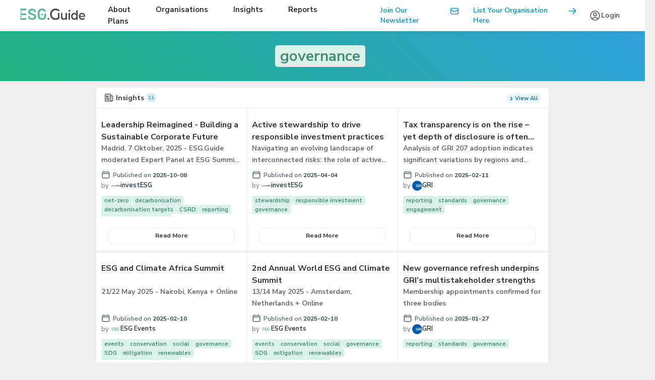

--- FILE ---
content_type: text/html; charset=utf-8
request_url: https://esg.guide/tag/97/governance
body_size: 26870
content:
<!DOCTYPE html>
<html lang="en">

<head>
    <meta charset="UTF-8">
    <meta http-equiv="X-UA-Compatible" content="IE=edge">
    <meta name="csrf-token" content="inNXu29jBEStejuSA8oy5LhWtxxHkN12uZyRTQma" />
    <meta name="viewport" content="width=device-width, initial-scale=1, maximum-scale=1">
    <title>            governance | Tag on ESG.Guide ESG.Guide
        </title>
    <link rel="icon" type="image/x-icon" href="/favicon.ico">


    <script
        src="https://mein.clickskeks.at/app.js?apiKey=2156a1f4e08cdaa1062713f6619623d9f733793d3da81dd2&amp;domain=6400aa333f84da34f065908f&amp;lang=en_GB"
        referrerpolicy="origin"></script>


            <link rel="stylesheet" href="https://esg.guide/css/libs/splide.min.css">
<link rel="stylesheet" href="/css/frontend/esgguide.css">
    
    <meta name="title" content="governance | Tag on ESG.Guide">
<meta name="description" content="Organisations, Insights and Reports tagged with `governance` on ESG.Guide.">
    <meta name="keywords" content="ESG.Guide,ESG,governance">
    <meta name="author" content="ESG.Guide">

<!-- Twitter Meta Tags -->
<meta property="twitter:card" content="summary_large_image" />
    <meta property="twitter:url" content="https://esg.guide/tag/governance" />
<meta name="twitter:title" content="governance | Tag on ESG.Guide" />
<meta name="twitter:description" content="Organisations, Insights and Reports tagged with `governance` on ESG.Guide.">
    <meta name="twitter:image" content="https://esg.guide/storage/static_assets/szAYIbvhG8Vf1760958413.png" />

<!-- Open Graph Meta Tags -->
<meta property="og:type" content="website" />
<meta property="og:title" content="governance | Tag on ESG.Guide" />
<meta property="og:description" content="Organisations, Insights and Reports tagged with `governance` on ESG.Guide." />

    <meta property="og:image" content="https://esg.guide/storage/static_assets/szAYIbvhG8Vf1760958413.png" />

    
    <script>window.Laravel = {"csrfToken":"inNXu29jBEStejuSA8oy5LhWtxxHkN12uZyRTQma"};</script>


            <!-- Fathom - beautiful, simple site analytics -->
        <script src="https://cdn.usefathom.com/script.js" data-site="XIPZCESV" defer></script>
        <!-- / Fathom -->

    

    <!-- Livewire Styles --><style >[wire\:loading][wire\:loading], [wire\:loading\.delay][wire\:loading\.delay], [wire\:loading\.inline-block][wire\:loading\.inline-block], [wire\:loading\.inline][wire\:loading\.inline], [wire\:loading\.block][wire\:loading\.block], [wire\:loading\.flex][wire\:loading\.flex], [wire\:loading\.table][wire\:loading\.table], [wire\:loading\.grid][wire\:loading\.grid], [wire\:loading\.inline-flex][wire\:loading\.inline-flex] {display: none;}[wire\:loading\.delay\.none][wire\:loading\.delay\.none], [wire\:loading\.delay\.shortest][wire\:loading\.delay\.shortest], [wire\:loading\.delay\.shorter][wire\:loading\.delay\.shorter], [wire\:loading\.delay\.short][wire\:loading\.delay\.short], [wire\:loading\.delay\.default][wire\:loading\.delay\.default], [wire\:loading\.delay\.long][wire\:loading\.delay\.long], [wire\:loading\.delay\.longer][wire\:loading\.delay\.longer], [wire\:loading\.delay\.longest][wire\:loading\.delay\.longest] {display: none;}[wire\:offline][wire\:offline] {display: none;}[wire\:dirty]:not(textarea):not(input):not(select) {display: none;}:root {--livewire-progress-bar-color: #2299dd;}[x-cloak] {display: none !important;}[wire\:cloak] {display: none !important;}dialog#livewire-error::backdrop {background-color: rgba(0, 0, 0, .6);}</style>
    <script src="https://esg.guide/vendor/livewire/livewire.min.js?id=646f9d24"   data-csrf="inNXu29jBEStejuSA8oy5LhWtxxHkN12uZyRTQma" data-update-uri="/livewire/update" data-navigate-once="true"></script>
    <script src="/js/frontend/app.js"></script>


</head>

<body data-lang="en"
    >

    <link rel="stylesheet" href="/css/header.css">

<header x-data="{showMobileMenu:false,showModalBack:false,activatedModal:''}"

    x-init="()=> {window.showModal=function(modalName) {activatedModal=modalName;showModalBack=true};
window.isMobile = function() {
  let check = false;
  (function(a){if(/(android|bb\d+|meego).+mobile|avantgo|bada\/|blackberry|blazer|compal|elaine|fennec|hiptop|iemobile|ip(hone|od)|iris|kindle|lge |maemo|midp|mmp|mobile.+firefox|netfront|opera m(ob|in)i|palm( os)?|phone|p(ixi|re)\/|plucker|pocket|psp|series(4|6)0|symbian|treo|up\.(browser|link)|vodafone|wap|windows ce|xda|xiino/i.test(a)||/1207|6310|6590|3gso|4thp|50[1-6]i|770s|802s|a wa|abac|ac(er|oo|s\-)|ai(ko|rn)|al(av|ca|co)|amoi|an(ex|ny|yw)|aptu|ar(ch|go)|as(te|us)|attw|au(di|\-m|r |s )|avan|be(ck|ll|nq)|bi(lb|rd)|bl(ac|az)|br(e|v)w|bumb|bw\-(n|u)|c55\/|capi|ccwa|cdm\-|cell|chtm|cldc|cmd\-|co(mp|nd)|craw|da(it|ll|ng)|dbte|dc\-s|devi|dica|dmob|do(c|p)o|ds(12|\-d)|el(49|ai)|em(l2|ul)|er(ic|k0)|esl8|ez([4-7]0|os|wa|ze)|fetc|fly(\-|_)|g1 u|g560|gene|gf\-5|g\-mo|go(\.w|od)|gr(ad|un)|haie|hcit|hd\-(m|p|t)|hei\-|hi(pt|ta)|hp( i|ip)|hs\-c|ht(c(\-| |_|a|g|p|s|t)|tp)|hu(aw|tc)|i\-(20|go|ma)|i230|iac( |\-|\/)|ibro|idea|ig01|ikom|im1k|inno|ipaq|iris|ja(t|v)a|jbro|jemu|jigs|kddi|keji|kgt( |\/)|klon|kpt |kwc\-|kyo(c|k)|le(no|xi)|lg( g|\/(k|l|u)|50|54|\-[a-w])|libw|lynx|m1\-w|m3ga|m50\/|ma(te|ui|xo)|mc(01|21|ca)|m\-cr|me(rc|ri)|mi(o8|oa|ts)|mmef|mo(01|02|bi|de|do|t(\-| |o|v)|zz)|mt(50|p1|v )|mwbp|mywa|n10[0-2]|n20[2-3]|n30(0|2)|n50(0|2|5)|n7(0(0|1)|10)|ne((c|m)\-|on|tf|wf|wg|wt)|nok(6|i)|nzph|o2im|op(ti|wv)|oran|owg1|p800|pan(a|d|t)|pdxg|pg(13|\-([1-8]|c))|phil|pire|pl(ay|uc)|pn\-2|po(ck|rt|se)|prox|psio|pt\-g|qa\-a|qc(07|12|21|32|60|\-[2-7]|i\-)|qtek|r380|r600|raks|rim9|ro(ve|zo)|s55\/|sa(ge|ma|mm|ms|ny|va)|sc(01|h\-|oo|p\-)|sdk\/|se(c(\-|0|1)|47|mc|nd|ri)|sgh\-|shar|sie(\-|m)|sk\-0|sl(45|id)|sm(al|ar|b3|it|t5)|so(ft|ny)|sp(01|h\-|v\-|v )|sy(01|mb)|t2(18|50)|t6(00|10|18)|ta(gt|lk)|tcl\-|tdg\-|tel(i|m)|tim\-|t\-mo|to(pl|sh)|ts(70|m\-|m3|m5)|tx\-9|up(\.b|g1|si)|utst|v400|v750|veri|vi(rg|te)|vk(40|5[0-3]|\-v)|vm40|voda|vulc|vx(52|53|60|61|70|80|81|83|85|98)|w3c(\-| )|webc|whit|wi(g |nc|nw)|wmlb|wonu|x700|yas\-|your|zeto|zte\-/i.test(a.substr(0,4))) check = true;})(navigator.userAgent||navigator.vendor||window.opera);
  return check;
};

    return 1}"

    @click.outside="if(showMobileMenu){showMobileMenu=false;}"

>


    <a href="/" class="logo">
        <img src="https://esg.guide/img/ESG-Guide-Logo-4c-RGB.svg"
            alt="ESG Guide Logo">
    </a>
    <ul class="main_menu">
                    <li>
                <a href="/about">About</a>
            </li>
                    <li>
                <a href="/organisations">Organisations</a>
            </li>
                    <li>
                <a href="/insights">Insights</a>
            </li>
                    <li>
                <a href="/reports">Reports</a>
            </li>
                    <li>
                <a href="/plans">Plans</a>
            </li>
            </ul>
    <div class="head_right">



        <div class="hide-on-mobile">
            <a href="https://esg.guide/newsletter" class="list_org_head">

                    <span>
                  <svg xmlns="http://www.w3.org/2000/svg" fill="none" viewBox="0 0 24 24" stroke-width="2" stroke="currentColor" class="size-6">
  <path stroke-linecap="round" stroke-linejoin="round" d="M21.75 6.75v10.5a2.25 2.25 0 0 1-2.25 2.25h-15a2.25 2.25 0 0 1-2.25-2.25V6.75m19.5 0A2.25 2.25 0 0 0 19.5 4.5h-15a2.25 2.25 0 0 0-2.25 2.25m19.5 0v.243a2.25 2.25 0 0 1-1.07 1.916l-7.5 4.615a2.25 2.25 0 0 1-2.36 0L3.32 8.91a2.25 2.25 0 0 1-1.07-1.916V6.75" />
</svg>


                        Join Our Newsletter
                        </span>
            </a>

        </div>

        <div class="hide-on-mobile">

                            <span href="/user/organisation/create" class="list_org_head" x-on:click="showModalBack=true;activatedModal='register'">

                    <span>
                    <svg xmlns="http://www.w3.org/2000/svg" fill="none" viewBox="0 0 24 24" stroke-width="2"
                        stroke="currentColor" class="w-6 h-6">
                        <path stroke-linecap="round" stroke-linejoin="round" d="M13.5 4.5 21 12m0 0-7.5 7.5M21 12H3" />
                    </svg>

                    List Your Organisation Here
                        </span>
            </span>

                    </div>
        <div class="auth">
                            <span class="auth_option" x-on:click="window.isMobile()?(window.location.href='/login'):showModalBack=true;activatedModal='login'">
                       <svg xmlns="http://www.w3.org/2000/svg" fill="none" viewBox="0 0 24 24" stroke-width="1.5"
                           stroke="currentColor" class="w-6 h-6">
                        <path stroke-linecap="round" stroke-linejoin="round"
                            d="M17.982 18.725A7.488 7.488 0 0 0 12 15.75a7.488 7.488 0 0 0-5.982 2.975m11.963 0a9 9 0 1 0-11.963 0m11.963 0A8.966 8.966 0 0 1 12 21a8.966 8.966 0 0 1-5.982-2.275M15 9.75a3 3 0 1 1-6 0 3 3 0 0 1 6 0Z" />
                    </svg>

                    Login
                </span>
                    </div>

    </div>
    <div class="toggle_mobile_menu" @click="$dispatch('open-mobile-menu')">
        <svg xmlns="http://www.w3.org/2000/svg" fill="none" viewBox="0 0 24 24" stroke-width="1.5" stroke="currentColor">
            <path stroke-linecap="round" stroke-linejoin="round" d="M3.75 6.75h16.5M3.75 12h16.5m-16.5 5.25h16.5" />
        </svg>

    </div>


    

    <div class="auth_modal_bg" x-show="showModalBack"
        :class="showModalBack?'auth_modal_bg auth_modal_bg_active':'auth_modal_bg'"
        x-transition.opacity.duration.400ms>


        

        <div class="auth_modal login_modal" x-show="activatedModal=='login'"

    
    

>
    <svg xmlns="http://www.w3.org/2000/svg" fill="none" viewBox="0 0 24 24" stroke-width="2"
        stroke="currentColor"
        class="close-modal" x-on:click="showModalBack=false">
        <path stroke-linecap="round" stroke-linejoin="round" d="M6 18 18 6M6 6l12 12" />
    </svg>
    <span class="modal_moto">Welcome back to ESG.Guide</span>
    
        <div class="auth_form">
        <form action="https://esg.guide/login" method="POST">
            
            <input type="hidden" name="submitted-form" value="login-modal">
            <input type="hidden" name="_token" value="inNXu29jBEStejuSA8oy5LhWtxxHkN12uZyRTQma" autocomplete="off">            <div class="input-control">
                <label for="login_email">Email address:</label>
                <input type="email" required name="email">
            </div>
            <div class="input-control">
                <label for="login_email">Password:</label>
                <input type="password" required name="password">
            </div>
            <a class="forgot-pass" href="https://esg.guide/forgot-password">Forgot your password?</a>

            <div class="remember-me">
                <input type="checkbox" name="remember" id="remember-me">
                <label for="remember-me">Remember me</label>
            </div>
            <button type="submit" class="primary-button">Login</button>
        </form>
    </div>
</div>
        <div class="auth_modal register_modal" x-show="activatedModal=='register'"
    x-data="{email:'',password:'',passRepeat:'',termsAccepted:false,get isOK() {return this.termsAccepted && validateEmail(this.email) && validatePassword(this.password) && this.passRepeat==this.password}}"
    
    
>


    <script>
        const validateEmail = (email) => {
            return String(email)
                .toLowerCase()
                .match(
                    /^(([^<>()[\]\\.,;:\s@"]+(\.[^<>()[\]\\.,;:\s@"]+)*)|.(".+"))@((\[[0-9]{1,3}\.[0-9]{1,3}\.[0-9]{1,3}\.[0-9]{1,3}\])|(([a-zA-Z\-0-9]+\.)+[a-zA-Z]{2,}))$/,
                );
        };
        const validatePassword = (pswd) => {
            let isLongEnough = pswd.length >= 10;
            let hasLowerCase = pswd.toUpperCase() != pswd;
            let hasUpperCase = pswd.toLowerCase() != pswd;
            let hasNumbers = /\d/.test(pswd);
            return isLongEnough && hasLowerCase && hasUpperCase && hasNumbers;
        };
        const validatePasswordRepeat = (pswd, pswrdRepeat) => {
            return pswd == pswrdRepeat;
        };
    </script>


    <svg xmlns="http://www.w3.org/2000/svg" fill="none" viewBox="0 0 24 24" stroke-width="2"
        stroke="currentColor"
        class="close-modal" x-on:click="showModalBack=false">
        <path stroke-linecap="round" stroke-linejoin="round" d="M6 18 18 6M6 6l12 12" />
    </svg>
    <span class="modal_moto">Register now to list your organisation</span>
    <div class="auth_form">

                <form action="https://esg.guide/register" method="POST">
            <input type="hidden" name="_token" value="inNXu29jBEStejuSA8oy5LhWtxxHkN12uZyRTQma" autocomplete="off">            
            <input type="hidden" name="submitted-form" value="register-modal">

            <div class="input-control" :class="email.length?  (validateEmail(email)?'input-control input-ok':'input-control input-error'):'input-control'">
                <label for="register_email">Email:</label>
                <input type="email" required name="email" id="register_email" x-model="email">
            </div>
            <div class="input-error-msg" x-show="email.length && !validateEmail(email)">
                Please provide a correct email address.
            </div>
            <div class="input-control" :class="password.length?  (validatePassword(password)?'input-control input-ok':'input-control input-error'):'input-control'">
                <label for="register_password">Password:</label>
                <input type="password" required name="password" id="register_password" x-model="password">
            </div>

            <div class="input-error-msg" x-show="password.length && !validatePassword(password)">
                Password must be at least 10 characters containing upper-case, lower-case and numeric characters.
            </div>

            <div class="input-control" :class="passRepeat.length?  (validatePasswordRepeat(password,passRepeat)?'input-control input-ok':'input-control input-error'):'input-control'">
                <label for="register_password_confirmation">Password Confirmation:</label>
                <input type="password" required name="password_confirmation" id="register_password_confirmation" x-model="passRepeat">
            </div>
            <div class="input-error-msg" x-show="passRepeat.length && !validatePasswordRepeat(password,passRepeat)">
                Password confirmation doesn't match the original password.
            </div>
            <div class="remember-me">
                <input type="checkbox" name="acceptterms" id="accept-terms" x-model="termsAccepted">
                <label for="accept-terms">By creating an account, I confirm that I have read and agree to the
                    <a target="_blank" href="https://esg.guide/terms">Terms & Conditions</a>.</label>
            </div>
                            <div x-data="{}"
    x-init="
    ()=>{
        const sdk = new window.FriendlyCaptchaSDK();
        const mount = document.querySelector('#register-modal-captcha');
        const widget = sdk.createWidget({
            element: mount,
            sitekey: 'FCMLTCJSR7GNK5KC'        });

        widget.addEventListener('frc:widget.complete', function(event) {
            captchaVerified=true;
            $dispatch('captcha',{'widgetID':'register-modal-captcha',response:event.detail.response})
        });
    }"
>
    <div class="frc-captcha" id="register-modal-captcha" data-sitekey="A13QBKKUS4TKFGN6R3DDOP6JTU5O2GU5L16HID9QL675TEUL0PUO51U309"></div>
</div>
                        <button type="submit" class="primary-button" x-bind:disabled="!isOK">Register</button>
        </form>
    </div>
</div>


        

        
        
        
        

    </div>


</header>
<section id="mobile-menu"
    x-data="{visible:false}"
    :class="visible?'mobile-menu-visible':'mobile-menu-invisible'"
    @open-mobile-menu.window="visible=true"
>
    <div class="dark-overlay" @click="visible=false"></div>
    <a href="/" class="logo">
        <img src="https://esg.guide/img/ESG-Guide-Logo-4c-RGB.svg"
            alt="ESG Guide Logo">
    </a>
    <ul class="main_menu">
                    <li>
                <a href="/about">About</a>
            </li>
                    <li>
                <a href="/organisations">Organisations</a>
            </li>
                    <li>
                <a href="/insights">Insights</a>
            </li>
                    <li>
                <a href="/reports">Reports</a>
            </li>
                    <li>
                <a href="/plans">Plans</a>
            </li>
            </ul>
    <ul class="main_menu footer_items">
                    <li class="footer__list-item">
                <a href="/contact" class="footer__list-link">Contact</a>
            </li>
                    <li class="footer__list-item">
                <a href="/terms" class="footer__list-link">Terms &amp; Conditions</a>
            </li>
                    <li class="footer__list-item">
                <a href="/privacy" class="footer__list-link">Privacy Policy</a>
            </li>
                    <li class="footer__list-item">
                <a href="/imprint" class="footer__list-link">Legal Notice/Impressum</a>
            </li>
            </ul>
    <div class="buttons">
                    <a href="https://esg.guide/register" class="list_org_head">

                    <span>
                    <svg xmlns="http://www.w3.org/2000/svg" fill="none" viewBox="0 0 24 24" stroke-width="2"
                        stroke="currentColor" class="w-6 h-6">
                        <path stroke-linecap="round" stroke-linejoin="round" d="M13.5 4.5 21 12m0 0-7.5 7.5M21 12H3" />
                    </svg>

                    List Your Organisation Here
                        </span>
            </a>

            </div>
</section>
<main>
        <div wire:snapshot="{&quot;data&quot;:{&quot;tag&quot;:[null,{&quot;class&quot;:&quot;App\\Models\\txTag&quot;,&quot;key&quot;:97,&quot;s&quot;:&quot;mdl&quot;}],&quot;nrLoadsOrganisations&quot;:1,&quot;nrLoadsReports&quot;:1,&quot;nrLoadsInsights&quot;:1,&quot;nrOfTotalInsights&quot;:11,&quot;nrOfTotalReports&quot;:3,&quot;nrOfTotalOrganisations&quot;:1},&quot;memo&quot;:{&quot;id&quot;:&quot;Au3884oEZwiN1pQQNBi2&quot;,&quot;name&quot;:&quot;tag.show&quot;,&quot;path&quot;:&quot;tag\/97\/governance&quot;,&quot;method&quot;:&quot;GET&quot;,&quot;release&quot;:&quot;a-a-a&quot;,&quot;children&quot;:[],&quot;scripts&quot;:[],&quot;assets&quot;:[],&quot;errors&quot;:[],&quot;locale&quot;:&quot;en&quot;},&quot;checksum&quot;:&quot;78f8cedb103f257dade77929e620fc29d601b9b449693a56821999a8acd93801&quot;}" wire:effects="[]" wire:id="Au3884oEZwiN1pQQNBi2" class="tag-details-body" x-data="{stick:false,scroll:0}" @scroll.window="handleScroll" :class="stick?'tag-details-body tag-details-sticky':'tag-details-body'">
    <script>
        function handleScroll(input) {
            let scrollValue = (input.currentTarget.scrollY);
            console.log(scrollValue);
            if (window.innerWidth > 1024) {
                this.stick = (scrollValue > 5);
                this.scroll = scrollValue;
            }

        }
    </script>

    <!--[if BLOCK]><![endif]--><!--[if ENDBLOCK]><![endif]-->
    <div class="tag-header" :style="stick?'height:'+(Math.max([100-scroll],60))+'px':''">
        <div class="tag-header-left">
            <h1
                :style="stick?'transform:scale('+(Math.max(0.7,(100-scroll)/100))+')':''"
            ><a href="/tag/governance" rel="canonical">governance</a></h1>
            <!--[if BLOCK]><![endif]--><!--[if ENDBLOCK]><![endif]-->        </div>


    </div>
    <div class="wide-container tag-not-sponsored" :style="stick?'padding-top:'+(Math.max(48-scroll,60)+50)+'px':''">
        <!--[if BLOCK]><![endif]--><!--[if ENDBLOCK]><![endif]-->        <div class="tag-left">

            
            <!--[if BLOCK]><![endif]-->                <div class="resource-section tag-insights-section" x-data="{open:true}">
                    <div class="resource-section-header">
                        <div class="resource-section-header-left">
                            <svg xmlns="http://www.w3.org/2000/svg" fill="none" viewBox="0 0 24 24" stroke-width="1.5" stroke="currentColor" class="resource-section-header-icon">
                                <path stroke-linecap="round" stroke-linejoin="round" d="M12 7.5h1.5m-1.5 3h1.5m-7.5 3h7.5m-7.5 3h7.5m3-9h3.375c.621 0 1.125.504 1.125 1.125V18a2.25 2.25 0 0 1-2.25 2.25M16.5 7.5V18a2.25 2.25 0 0 0 2.25 2.25M16.5 7.5V4.875c0-.621-.504-1.125-1.125-1.125H4.125C3.504 3.75 3 4.254 3 4.875V18a2.25 2.25 0 0 0 2.25 2.25h13.5M6 7.5h3v3H6v-3Z" />
                            </svg>
                            <h4>Insights <span class="count">11</span></h4>
                        </div>
                        <div class="resource-section-header-right">
                            <a href="https://esg.guide/insights?selectedTagIds[0]=97" class="org-profile-block-head-button">
                                <svg xmlns="http://www.w3.org/2000/svg" fill="none" viewBox="0 0 24 24"
                                    stroke-width="3.2"
                                    stroke="currentColor" class="w-6 h-6">
                                    <path stroke-linecap="round" stroke-linejoin="round"
                                        d="m8.25 4.5 7.5 7.5-7.5 7.5" />

                                </svg>
                                View All
                            </a>
                        </div>
                        <div class="clear"></div>
                    </div>
                    <div class="resource-section-content" :class="open?'resource-section-content':'resource-section-content resource-section-content-collapsed'">
                        <div>
                                                        <!--[if BLOCK]><![endif]-->                                <div class="insight-row" >
                                    <!--[if BLOCK]><![endif]-->                                        <div class="insight-card">

    
    <!--[if BLOCK]><![endif]--><!--[if ENDBLOCK]><![endif]-->    <div class="insight-card-cover-container">
        <a href="/insight/5591/leadership-reimagined-building-a-sustainable-corporate-future" target="_blank">
            <img src="/cdn-cgi/image/width=400/public_media/insight_covers/328E71R9da641759950778.jpg" class="extra">

            <img src="/cdn-cgi/image/width=400/public_media/insight_covers/328E71R9da641759950778.jpg" class="prim">
        </a>
    </div>
    <div class="insight-card-info">
        <a href="/insight/5591/leadership-reimagined-building-a-sustainable-corporate-future" target="_blank">

            <h3>Leadership Reimagined - Building a Sustainable Corporate Future</h3>
        </a>
        <h4>
            Madrid, 7 Oktober, 2025 - ESG.Guide moderated Expert Panel at ESG Summit Europe (Futura Summit)
        </h4>

        <div class="publish-info">
            <span class="publish-date">
                <svg xmlns="http://www.w3.org/2000/svg" fill="none" viewBox="0 0 24 24" stroke-width="1.8" stroke="currentColor" class="size-6">
  <path stroke-linecap="round" stroke-linejoin="round" d="M6.75 3v2.25M17.25 3v2.25M3 18.75V7.5a2.25 2.25 0 0 1 2.25-2.25h13.5A2.25 2.25 0 0 1 21 7.5v11.25m-18 0A2.25 2.25 0 0 0 5.25 21h13.5A2.25 2.25 0 0 0 21 18.75m-18 0v-7.5A2.25 2.25 0 0 1 5.25 9h13.5A2.25 2.25 0 0 1 21 11.25v7.5" />
</svg>
            Published on
                         <span>2025-10-08</span>

            </span>
            <span class="by">
            <a href="https://esg.guide/organisation/225/investesg">
                <!--[if BLOCK]><![endif]-->                    <img src="/cdn-cgi/image/width=80/public_media/organisation_logos/FVOUqmEpaFJH.png">
                <!--[if ENDBLOCK]><![endif]-->                investESG
            </a></span>

        </div>
    </div>

    <div class="insight-card-footer">
        <div class="tags tags-two-rows-only">
            <!--[if BLOCK]><![endif]-->                <a class="tag" href="/tag/net-zero"
                    target="_blank">net-zero</a>
                            <a class="tag" href="/tag/decarbonisation"
                    target="_blank">decarbonisation</a>
                            <a class="tag" href="/tag/decarbonisation-targets"
                    target="_blank">decarbonisation targets</a>
                            <a class="tag" href="/tag/csrd"
                    target="_blank">CSRD</a>
                            <a class="tag" href="/tag/reporting"
                    target="_blank">reporting</a>
                            <a class="tag" href="/tag/recycling"
                    target="_blank">recycling</a>
                            <a class="tag" href="/tag/governance"
                    target="_blank">governance</a>
            <!--[if ENDBLOCK]><![endif]-->        </div>
    </div>
    <a href="/insight/5591/leadership-reimagined-building-a-sustainable-corporate-future" target="_blank" class="insight-card-primary-button">Read More</a>
</div>
                                                                            <div class="insight-card">

    
    <!--[if BLOCK]><![endif]--><!--[if ENDBLOCK]><![endif]-->    <div class="insight-card-cover-container">
        <a href="/insight/5479/active-stewardship-to-drive-responsible-investment-practices" target="_blank">
            <img src="/cdn-cgi/image/width=400/public_media/insight_covers/Ppg8Q7fBEbjk1743781769.png" class="extra">

            <img src="/cdn-cgi/image/width=400/public_media/insight_covers/Ppg8Q7fBEbjk1743781769.png" class="prim">
        </a>
    </div>
    <div class="insight-card-info">
        <a href="/insight/5479/active-stewardship-to-drive-responsible-investment-practices" target="_blank">

            <h3>Active stewardship to drive responsible investment practices </h3>
        </a>
        <h4>
            Navigating an evolving landscape of interconnected risks: the role of active stewardship in AXA IM’s fiduciary duty
        </h4>

        <div class="publish-info">
            <span class="publish-date">
                <svg xmlns="http://www.w3.org/2000/svg" fill="none" viewBox="0 0 24 24" stroke-width="1.8" stroke="currentColor" class="size-6">
  <path stroke-linecap="round" stroke-linejoin="round" d="M6.75 3v2.25M17.25 3v2.25M3 18.75V7.5a2.25 2.25 0 0 1 2.25-2.25h13.5A2.25 2.25 0 0 1 21 7.5v11.25m-18 0A2.25 2.25 0 0 0 5.25 21h13.5A2.25 2.25 0 0 0 21 18.75m-18 0v-7.5A2.25 2.25 0 0 1 5.25 9h13.5A2.25 2.25 0 0 1 21 11.25v7.5" />
</svg>
            Published on
                         <span>2025-04-04</span>

            </span>
            <span class="by">
            <a href="https://esg.guide/organisation/225/investesg">
                <!--[if BLOCK]><![endif]-->                    <img src="/cdn-cgi/image/width=80/public_media/organisation_logos/FVOUqmEpaFJH.png">
                <!--[if ENDBLOCK]><![endif]-->                investESG
            </a></span>

        </div>
    </div>

    <div class="insight-card-footer">
        <div class="tags tags-two-rows-only">
            <!--[if BLOCK]><![endif]-->                <a class="tag" href="/tag/stewardship"
                    target="_blank">stewardship</a>
                            <a class="tag" href="/tag/responsible-investment"
                    target="_blank">responsible investment</a>
                            <a class="tag" href="/tag/governance"
                    target="_blank">governance</a>
            <!--[if ENDBLOCK]><![endif]-->        </div>
    </div>
    <a href="/insight/5479/active-stewardship-to-drive-responsible-investment-practices" target="_blank" class="insight-card-primary-button">Read More</a>
</div>
                                                                            <div class="insight-card">

    
    <!--[if BLOCK]><![endif]--><!--[if ENDBLOCK]><![endif]-->    <div class="insight-card-cover-container">
        <a href="/insight/5444/tax-transparency-is-on-the-rise-yet-depth-of-disclosure-is-often-lacking" target="_blank">
            <img src="/cdn-cgi/image/width=400/public_media/insight_covers/xp78h1nk1Mx71739873198.jpg" class="extra">

            <img src="/cdn-cgi/image/width=400/public_media/insight_covers/xp78h1nk1Mx71739873198.jpg" class="prim">
        </a>
    </div>
    <div class="insight-card-info">
        <a href="/insight/5444/tax-transparency-is-on-the-rise-yet-depth-of-disclosure-is-often-lacking" target="_blank">

            <h3>Tax transparency is on the rise – yet depth of disclosure is often lacking</h3>
        </a>
        <h4>
            Analysis of GRI 207 adoption indicates significant variations by regions and sectors, with country-by-country data least reported
        </h4>

        <div class="publish-info">
            <span class="publish-date">
                <svg xmlns="http://www.w3.org/2000/svg" fill="none" viewBox="0 0 24 24" stroke-width="1.8" stroke="currentColor" class="size-6">
  <path stroke-linecap="round" stroke-linejoin="round" d="M6.75 3v2.25M17.25 3v2.25M3 18.75V7.5a2.25 2.25 0 0 1 2.25-2.25h13.5A2.25 2.25 0 0 1 21 7.5v11.25m-18 0A2.25 2.25 0 0 0 5.25 21h13.5A2.25 2.25 0 0 0 21 18.75m-18 0v-7.5A2.25 2.25 0 0 1 5.25 9h13.5A2.25 2.25 0 0 1 21 11.25v7.5" />
</svg>
            Published on
                         <span>2025-02-11</span>

            </span>
            <span class="by">
            <a href="https://esg.guide/organisation/236/global-reporting-initiative">
                <!--[if BLOCK]><![endif]-->                    <img src="/cdn-cgi/image/width=80/public_media/organisation_logos/Vco5pkj4lkzC.png">
                <!--[if ENDBLOCK]><![endif]-->                GRI
            </a></span>

        </div>
    </div>

    <div class="insight-card-footer">
        <div class="tags tags-two-rows-only">
            <!--[if BLOCK]><![endif]-->                <a class="tag" href="/tag/reporting"
                    target="_blank">reporting</a>
                            <a class="tag" href="/tag/standards"
                    target="_blank">standards</a>
                            <a class="tag" href="/tag/governance"
                    target="_blank">governance</a>
                            <a class="tag" href="/tag/engagement"
                    target="_blank">engagement</a>
            <!--[if ENDBLOCK]><![endif]-->        </div>
    </div>
    <a href="/insight/5444/tax-transparency-is-on-the-rise-yet-depth-of-disclosure-is-often-lacking" target="_blank" class="insight-card-primary-button">Read More</a>
</div>
                                    <!--[if ENDBLOCK]><![endif]-->                                    <div class="clear"></div>
                                </div>

                                                            <div class="insight-row"  x-show="open" >
                                    <!--[if BLOCK]><![endif]-->                                        <div class="insight-card">

    
    <!--[if BLOCK]><![endif]--><!--[if ENDBLOCK]><![endif]-->    <div class="insight-card-cover-container">
        <a href="/insight/5438/esg-and-climate-africa-summit" target="_blank">
            <img src="/cdn-cgi/image/width=400/public_media/insight_covers/T12xXVnxtd3E1739174883.png" class="extra">

            <img src="/cdn-cgi/image/width=400/public_media/insight_covers/T12xXVnxtd3E1739174883.png" class="prim">
        </a>
    </div>
    <div class="insight-card-info">
        <a href="/insight/5438/esg-and-climate-africa-summit" target="_blank">

            <h3>ESG and Climate Africa Summit</h3>
        </a>
        <h4>
            21/22 May 2025 - Nairobi, Kenya + Online
        </h4>

        <div class="publish-info">
            <span class="publish-date">
                <svg xmlns="http://www.w3.org/2000/svg" fill="none" viewBox="0 0 24 24" stroke-width="1.8" stroke="currentColor" class="size-6">
  <path stroke-linecap="round" stroke-linejoin="round" d="M6.75 3v2.25M17.25 3v2.25M3 18.75V7.5a2.25 2.25 0 0 1 2.25-2.25h13.5A2.25 2.25 0 0 1 21 7.5v11.25m-18 0A2.25 2.25 0 0 0 5.25 21h13.5A2.25 2.25 0 0 0 21 18.75m-18 0v-7.5A2.25 2.25 0 0 1 5.25 9h13.5A2.25 2.25 0 0 1 21 11.25v7.5" />
</svg>
            Published on
                         <span>2025-02-10</span>

            </span>
            <span class="by">
            <a href="https://esg.guide/organisation/304/esg-events">
                <!--[if BLOCK]><![endif]-->                    <img src="/cdn-cgi/image/width=80/public_media/organisation_logos/J1yInZS9wL9t.png">
                <!--[if ENDBLOCK]><![endif]-->                ESG Events
            </a></span>

        </div>
    </div>

    <div class="insight-card-footer">
        <div class="tags tags-two-rows-only">
            <!--[if BLOCK]><![endif]-->                <a class="tag" href="/tag/events"
                    target="_blank">events</a>
                            <a class="tag" href="/tag/conservation"
                    target="_blank">conservation</a>
                            <a class="tag" href="/tag/social"
                    target="_blank">social</a>
                            <a class="tag" href="/tag/governance"
                    target="_blank">governance</a>
                            <a class="tag" href="/tag/sdg"
                    target="_blank">SDG</a>
                            <a class="tag" href="/tag/mitigation"
                    target="_blank">mitigation</a>
                            <a class="tag" href="/tag/renewables"
                    target="_blank">renewables</a>
                            <a class="tag" href="/tag/circular-economy"
                    target="_blank">circular economy</a>
                            <a class="tag" href="/tag/impact"
                    target="_blank">impact</a>
                            <a class="tag" href="/tag/diversity-inclusion-di"
                    target="_blank">diversity &amp; inclusion (D&amp;I)</a>
                            <a class="tag" href="/tag/ethics"
                    target="_blank">ethics</a>
                            <a class="tag" href="/tag/engagement"
                    target="_blank">engagement</a>
                            <a class="tag" href="/tag/reporting"
                    target="_blank">reporting</a>
            <!--[if ENDBLOCK]><![endif]-->        </div>
    </div>
    <a href="/insight/5438/esg-and-climate-africa-summit" target="_blank" class="insight-card-primary-button">Read More</a>
</div>
                                                                            <div class="insight-card">

    
    <!--[if BLOCK]><![endif]--><!--[if ENDBLOCK]><![endif]-->    <div class="insight-card-cover-container">
        <a href="/insight/5437/2nd-annual-world-esg-and-climate-summit" target="_blank">
            <img src="/cdn-cgi/image/width=400/public_media/insight_covers/OQyZ5QdX5YOq1739174497.png" class="extra">

            <img src="/cdn-cgi/image/width=400/public_media/insight_covers/OQyZ5QdX5YOq1739174497.png" class="prim">
        </a>
    </div>
    <div class="insight-card-info">
        <a href="/insight/5437/2nd-annual-world-esg-and-climate-summit" target="_blank">

            <h3>2nd Annual World ESG and Climate Summit</h3>
        </a>
        <h4>
            13/14 May 2025 - Amsterdam, Netherlands + Online
        </h4>

        <div class="publish-info">
            <span class="publish-date">
                <svg xmlns="http://www.w3.org/2000/svg" fill="none" viewBox="0 0 24 24" stroke-width="1.8" stroke="currentColor" class="size-6">
  <path stroke-linecap="round" stroke-linejoin="round" d="M6.75 3v2.25M17.25 3v2.25M3 18.75V7.5a2.25 2.25 0 0 1 2.25-2.25h13.5A2.25 2.25 0 0 1 21 7.5v11.25m-18 0A2.25 2.25 0 0 0 5.25 21h13.5A2.25 2.25 0 0 0 21 18.75m-18 0v-7.5A2.25 2.25 0 0 1 5.25 9h13.5A2.25 2.25 0 0 1 21 11.25v7.5" />
</svg>
            Published on
                         <span>2025-02-10</span>

            </span>
            <span class="by">
            <a href="https://esg.guide/organisation/304/esg-events">
                <!--[if BLOCK]><![endif]-->                    <img src="/cdn-cgi/image/width=80/public_media/organisation_logos/J1yInZS9wL9t.png">
                <!--[if ENDBLOCK]><![endif]-->                ESG Events
            </a></span>

        </div>
    </div>

    <div class="insight-card-footer">
        <div class="tags tags-two-rows-only">
            <!--[if BLOCK]><![endif]-->                <a class="tag" href="/tag/events"
                    target="_blank">events</a>
                            <a class="tag" href="/tag/conservation"
                    target="_blank">conservation</a>
                            <a class="tag" href="/tag/social"
                    target="_blank">social</a>
                            <a class="tag" href="/tag/governance"
                    target="_blank">governance</a>
                            <a class="tag" href="/tag/sdg"
                    target="_blank">SDG</a>
                            <a class="tag" href="/tag/mitigation"
                    target="_blank">mitigation</a>
                            <a class="tag" href="/tag/renewables"
                    target="_blank">renewables</a>
                            <a class="tag" href="/tag/circular-economy"
                    target="_blank">circular economy</a>
                            <a class="tag" href="/tag/impact"
                    target="_blank">impact</a>
                            <a class="tag" href="/tag/diversity-inclusion-di"
                    target="_blank">diversity &amp; inclusion (D&amp;I)</a>
                            <a class="tag" href="/tag/ethics"
                    target="_blank">ethics</a>
                            <a class="tag" href="/tag/engagement"
                    target="_blank">engagement</a>
                            <a class="tag" href="/tag/reporting"
                    target="_blank">reporting</a>
            <!--[if ENDBLOCK]><![endif]-->        </div>
    </div>
    <a href="/insight/5437/2nd-annual-world-esg-and-climate-summit" target="_blank" class="insight-card-primary-button">Read More</a>
</div>
                                                                            <div class="insight-card">

    
    <!--[if BLOCK]><![endif]--><!--[if ENDBLOCK]><![endif]-->    <div class="insight-card-cover-container">
        <a href="/insight/5432/new-governance-refresh-underpins-gris-multistakeholder-strengths" target="_blank">
            <img src="/cdn-cgi/image/width=400/public_media/insight_covers/VoTSScXM4jvP1738948726.png" class="extra">

            <img src="/cdn-cgi/image/width=400/public_media/insight_covers/VoTSScXM4jvP1738948726.png" class="prim">
        </a>
    </div>
    <div class="insight-card-info">
        <a href="/insight/5432/new-governance-refresh-underpins-gris-multistakeholder-strengths" target="_blank">

            <h3>New governance refresh underpins GRI’s multistakeholder strengths</h3>
        </a>
        <h4>
            Membership appointments confirmed for three bodies
        </h4>

        <div class="publish-info">
            <span class="publish-date">
                <svg xmlns="http://www.w3.org/2000/svg" fill="none" viewBox="0 0 24 24" stroke-width="1.8" stroke="currentColor" class="size-6">
  <path stroke-linecap="round" stroke-linejoin="round" d="M6.75 3v2.25M17.25 3v2.25M3 18.75V7.5a2.25 2.25 0 0 1 2.25-2.25h13.5A2.25 2.25 0 0 1 21 7.5v11.25m-18 0A2.25 2.25 0 0 0 5.25 21h13.5A2.25 2.25 0 0 0 21 18.75m-18 0v-7.5A2.25 2.25 0 0 1 5.25 9h13.5A2.25 2.25 0 0 1 21 11.25v7.5" />
</svg>
            Published on
                         <span>2025-01-27</span>

            </span>
            <span class="by">
            <a href="https://esg.guide/organisation/236/global-reporting-initiative">
                <!--[if BLOCK]><![endif]-->                    <img src="/cdn-cgi/image/width=80/public_media/organisation_logos/Vco5pkj4lkzC.png">
                <!--[if ENDBLOCK]><![endif]-->                GRI
            </a></span>

        </div>
    </div>

    <div class="insight-card-footer">
        <div class="tags tags-two-rows-only">
            <!--[if BLOCK]><![endif]-->                <a class="tag" href="/tag/reporting"
                    target="_blank">reporting</a>
                            <a class="tag" href="/tag/standards"
                    target="_blank">standards</a>
                            <a class="tag" href="/tag/governance"
                    target="_blank">governance</a>
            <!--[if ENDBLOCK]><![endif]-->        </div>
    </div>
    <a href="/insight/5432/new-governance-refresh-underpins-gris-multistakeholder-strengths" target="_blank" class="insight-card-primary-button">Read More</a>
</div>
                                    <!--[if ENDBLOCK]><![endif]-->                                    <div class="clear"></div>
                                </div>

                            <!--[if ENDBLOCK]><![endif]-->                        </div>
                        <div class="resource-section-footer" x-show="!open">
                            <button class="loadmore" @click="open=true">
                                <svg xmlns="http://www.w3.org/2000/svg" fill="none" viewBox="0 0 24 24" stroke-width="2" stroke="currentColor">
                                    <path stroke-linecap="round" stroke-linejoin="round" d="M3.75 3.75v4.5m0-4.5h4.5m-4.5 0L9 9M3.75 20.25v-4.5m0 4.5h4.5m-4.5 0L9 15M20.25 3.75h-4.5m4.5 0v4.5m0-4.5L15 9m5.25 11.25h-4.5m4.5 0v-4.5m0 4.5L15 15" />
                                </svg>
                                Expand section
                            </button>
                        </div>

                        <!--[if BLOCK]><![endif]-->                            <div class="resource-section-footer" x-show="open">
                                <div class="loading" wire:loading.block wire:target="loadMoreInsights">
                                    <span class="loader"></span>
                                    <span class="loading-text">Reterieving information...</span>
                                </div>
                                <button wire:loading.remove wire:target="loadMoreInsights" class="loadmore" wire:click="loadMoreInsights" type="button">
                                    <svg xmlns="http://www.w3.org/2000/svg" fill="none" viewBox="0 0 24 24" stroke-width="2" stroke="currentColor" class="size-6">
                                        <path stroke-linecap="round" stroke-linejoin="round" d="M12 4.5v15m7.5-7.5h-15" />
                                    </svg>
                                    Load more insights
                                </button>
                            </div>
                        <!--[if ENDBLOCK]><![endif]-->

                    </div>
                </div>
            <!--[if ENDBLOCK]><![endif]-->
            
            <!--[if BLOCK]><![endif]-->                <div class="resource-section" x-data="{open:true}">
                    <div class="resource-section-header">
                        <div class="resource-section-header-left">
                            <svg xmlns="http://www.w3.org/2000/svg" fill="none" viewBox="0 0 24 24" stroke-width="1.5" stroke="currentColor" class="resource-section-header-icon">
                                <path stroke-linecap="round" stroke-linejoin="round" d="M19.5 14.25v-2.625a3.375 3.375 0 0 0-3.375-3.375h-1.5A1.125 1.125 0 0 1 13.5 7.125v-1.5a3.375 3.375 0 0 0-3.375-3.375H8.25M9 16.5v.75m3-3v3M15 12v5.25m-4.5-15H5.625c-.621 0-1.125.504-1.125 1.125v17.25c0 .621.504 1.125 1.125 1.125h12.75c.621 0 1.125-.504 1.125-1.125V11.25a9 9 0 0 0-9-9Z" />
                            </svg>
                            <h4>Reports <span class="count">3</span></h4>
                        </div>
                        <div class="resource-section-header-right">
                            <a href="https://esg.guide/reports?selectedTagIds[0]=97" class="org-profile-block-head-button">
                                <svg xmlns="http://www.w3.org/2000/svg" fill="none" viewBox="0 0 24 24"
                                    stroke-width="2.4"
                                    stroke="currentColor" class="w-6 h-6">
                                    <path stroke-linecap="round" stroke-linejoin="round"
                                        d="m8.25 4.5 7.5 7.5-7.5 7.5" />

                                </svg>
                                View All
                            </a>
                        </div>
                        <div class="clear"></div>
                    </div>
                    <div class="resource-section-content resource-reports-section" x-bind:class="open?'resource-section-content tag-reports-section':'resource-section-content resource-section-content-collapsed tag-reports-section'">
                        <div>
                                                        <!--[if BLOCK]><![endif]-->                                <div class="report-row" >
                                    <!--[if BLOCK]><![endif]-->                                        <div class="report-block">
    <!--[if BLOCK]><![endif]--><!--[if ENDBLOCK]><![endif]-->
        <!--[if BLOCK]><![endif]--><!--[if ENDBLOCK]><![endif]-->
    <!--[if BLOCK]><![endif]--><!--[if ENDBLOCK]><![endif]-->    <div class="flex flex-col w-full gap-0">
        <div class="flex flex-row gap-0">
            <div class="report-block-header-preview flex-1">
                <a target="_blank"                     href="https://esg.guide/report/300"
                     >
                    <!--[if BLOCK]><![endif]-->                        <img src="/cdn-cgi/image/width=200/public_media/report_previews/8962946.jpg" alt="Front page of report 'Mercer CFA® Institute Global Pension Index 2025'">
                    <!--[if ENDBLOCK]><![endif]-->                </a>
            </div>
            <div class="report-block-header-details">

                <div class="report-block-header">

                    <a href="https://esg.guide/report/300" target="_blank">
                        <h3>Mercer CFA® Institute Global Pension Index 2025</h3>
                    </a>

                    <!--[if BLOCK]><![endif]-->                        <p class="report-brief">Balancing government influence on private pension fund investments</p>
                    <!--[if ENDBLOCK]><![endif]-->                </div>

                <div class="report-block-footer">
                    <div class="report-block-footer-details">
    <span class="by">
        <a target="_blank" href="https://esg.guide/organisation/233/cfa-institute">
            <!--[if BLOCK]><![endif]-->                <img src="/cdn-cgi/image/width=80/public_media/organisation_logos/c8YTtdupM2sN.png">
            <!--[if ENDBLOCK]><![endif]-->            <span>CFA Institute</span>
        </a>
    </span>
                        <span class="publish-date">
                <svg xmlns="http://www.w3.org/2000/svg" fill="none" viewBox="0 0 24 24" stroke-width="1.8" stroke="currentColor" class="size-6">
  <path stroke-linecap="round" stroke-linejoin="round" d="M6.75 3v2.25M17.25 3v2.25M3 18.75V7.5a2.25 2.25 0 0 1 2.25-2.25h13.5A2.25 2.25 0 0 1 21 7.5v11.25m-18 0A2.25 2.25 0 0 0 5.25 21h13.5A2.25 2.25 0 0 0 21 18.75m-18 0v-7.5A2.25 2.25 0 0 1 5.25 9h13.5A2.25 2.25 0 0 1 21 11.25v7.5" />
</svg>
            Published in
                         <span>2025-10</span>

        </span>

                        <div class="report-tags" x-data="{showAll:false}" class="showAll?'report-tags-show-all report-tags':'report-tags'">
                            <!--[if BLOCK]><![endif]-->                                <a class="tag" href="/tag/pension-funds"
                                    target="_blank">pension funds</a>
                                                            <a class="tag" href="/tag/governance"
                                    target="_blank">governance</a>
                                                            <a class="tag" href="/tag/regulation"
                                    target="_blank">regulation</a>
                                                            <a class="tag" href="/tag/asset-owner"
                                    target="_blank">asset owner</a>
                            <!--[if ENDBLOCK]><![endif]-->                        </div>
                    </div>
                </div>


            </div>
        </div>
        <div class="report-actions">
                            <a target="_blank" href="https://esg.guide/report/300" class="report-action report-action-download" title="download ESG report 'Mercer CFA® Institute Global Pension Index 2025' in PDF">
                    <svg xmlns="http://www.w3.org/2000/svg" viewBox="0 0 24 24" fill="currentColor" class="size-6">
                        <path d="M5.625 1.5c-1.036 0-1.875.84-1.875 1.875v17.25c0 1.035.84 1.875 1.875 1.875h12.75c1.035 0 1.875-.84 1.875-1.875V12.75A3.75 3.75 0 0 0 16.5 9h-1.875a1.875 1.875 0 0 1-1.875-1.875V5.25A3.75 3.75 0 0 0 9 1.5H5.625Z" />
                        <path d="M12.971 1.816A5.23 5.23 0 0 1 14.25 5.25v1.875c0 .207.168.375.375.375H16.5a5.23 5.23 0 0 1 3.434 1.279 9.768 9.768 0 0 0-6.963-6.963Z" />
                    </svg>
                    Open Report
                </a>
                        <div class="clear"></div>
        </div>
    </div>
</div>
                                                                            <div class="report-block">
    <!--[if BLOCK]><![endif]--><!--[if ENDBLOCK]><![endif]-->
        <!--[if BLOCK]><![endif]--><!--[if ENDBLOCK]><![endif]-->
    <!--[if BLOCK]><![endif]--><!--[if ENDBLOCK]><![endif]-->    <div class="flex flex-col w-full gap-0">
        <div class="flex flex-row gap-0">
            <div class="report-block-header-preview flex-1">
                <a target="_blank"                     href="https://esg.guide/report/257"
                     >
                    <!--[if BLOCK]><![endif]-->                        <img src="/cdn-cgi/image/width=200/public_media/report_previews/9614582.jpg" alt="Front page of report 'DALL’IMPRESA ALLA COMUNITÀ: LA NUOVA FRONTIERA DELLA SOSTENIBILITÀ'">
                    <!--[if ENDBLOCK]><![endif]-->                </a>
            </div>
            <div class="report-block-header-details">

                <div class="report-block-header">

                    <a href="https://esg.guide/report/257" target="_blank">
                        <h3>DALL’IMPRESA ALLA COMUNITÀ: LA NUOVA FRONTIERA DELLA SOSTENIBILITÀ</h3>
                    </a>

                    <!--[if BLOCK]><![endif]-->                        <p class="report-brief">POSITION PAPER/ ESG IDENTITY RELAZIONALE </p>
                    <!--[if ENDBLOCK]><![endif]-->                </div>

                <div class="report-block-footer">
                    <div class="report-block-footer-details">
    <span class="by">
        <a target="_blank" href="https://esg.guide/organisation/1150/etgroup">
            <!--[if BLOCK]><![endif]-->                <img src="/cdn-cgi/image/width=80/public_media/organisation_logos/4MCjPQAMShSn.png">
            <!--[if ENDBLOCK]><![endif]-->            <span>ET.Group</span>
        </a>
    </span>
                        <span class="publish-date">
                <svg xmlns="http://www.w3.org/2000/svg" fill="none" viewBox="0 0 24 24" stroke-width="1.8" stroke="currentColor" class="size-6">
  <path stroke-linecap="round" stroke-linejoin="round" d="M6.75 3v2.25M17.25 3v2.25M3 18.75V7.5a2.25 2.25 0 0 1 2.25-2.25h13.5A2.25 2.25 0 0 1 21 7.5v11.25m-18 0A2.25 2.25 0 0 0 5.25 21h13.5A2.25 2.25 0 0 0 21 18.75m-18 0v-7.5A2.25 2.25 0 0 1 5.25 9h13.5A2.25 2.25 0 0 1 21 11.25v7.5" />
</svg>
            Published in
                         <span>2025-07</span>

        </span>

                        <div class="report-tags" x-data="{showAll:false}" class="showAll?'report-tags-show-all report-tags':'report-tags'">
                            <!--[if BLOCK]><![endif]-->                                <a class="tag" href="/tag/engagement"
                                    target="_blank">engagement</a>
                                                            <a class="tag" href="/tag/social"
                                    target="_blank">social</a>
                                                            <a class="tag" href="/tag/governance"
                                    target="_blank">governance</a>
                                                            <a class="tag" href="/tag/esg-strategies"
                                    target="_blank">ESG strategies</a>
                                                            <a class="tag" href="/tag/diversity-equity-inclusion-dei"
                                    target="_blank">diversity, equity &amp; inclusion (DEI)</a>
                            <!--[if ENDBLOCK]><![endif]-->                        </div>
                    </div>
                </div>


            </div>
        </div>
        <div class="report-actions">
                            <a target="_blank" href="https://esg.guide/report/257" class="report-action report-action-download" title="download ESG report 'DALL’IMPRESA ALLA COMUNITÀ: LA NUOVA FRONTIERA DELLA SOSTENIBILITÀ' in PDF">
                    <svg xmlns="http://www.w3.org/2000/svg" viewBox="0 0 24 24" fill="currentColor" class="size-6">
                        <path d="M5.625 1.5c-1.036 0-1.875.84-1.875 1.875v17.25c0 1.035.84 1.875 1.875 1.875h12.75c1.035 0 1.875-.84 1.875-1.875V12.75A3.75 3.75 0 0 0 16.5 9h-1.875a1.875 1.875 0 0 1-1.875-1.875V5.25A3.75 3.75 0 0 0 9 1.5H5.625Z" />
                        <path d="M12.971 1.816A5.23 5.23 0 0 1 14.25 5.25v1.875c0 .207.168.375.375.375H16.5a5.23 5.23 0 0 1 3.434 1.279 9.768 9.768 0 0 0-6.963-6.963Z" />
                    </svg>
                    Open Report
                </a>
                        <div class="clear"></div>
        </div>
    </div>
</div>
                                    <!--[if ENDBLOCK]><![endif]-->                                </div>
                                                            <div class="report-row"  x-show="open" >
                                    <!--[if BLOCK]><![endif]-->                                        <div class="report-block">
    <!--[if BLOCK]><![endif]--><!--[if ENDBLOCK]><![endif]-->
        <!--[if BLOCK]><![endif]--><!--[if ENDBLOCK]><![endif]-->
    <!--[if BLOCK]><![endif]--><!--[if ENDBLOCK]><![endif]-->    <div class="flex flex-col w-full gap-0">
        <div class="flex flex-row gap-0">
            <div class="report-block-header-preview flex-1">
                <a target="_blank"                     href="https://esg.guide/report/131"
                     >
                    <!--[if BLOCK]><![endif]-->                        <img src="/cdn-cgi/image/width=200/public_media/report_previews/5663954.jpg" alt="Front page of report 'Investment and Governance: Through the Lens of Sustainability'">
                    <!--[if ENDBLOCK]><![endif]-->                </a>
            </div>
            <div class="report-block-header-details">

                <div class="report-block-header">

                    <a href="https://esg.guide/report/131" target="_blank">
                        <h3>Investment and Governance: Through the Lens of Sustainability</h3>
                    </a>

                    <!--[if BLOCK]><![endif]-->                        <p class="report-brief">Jitendra Aswani and Roberto Rigobon</p>
                    <!--[if ENDBLOCK]><![endif]-->                </div>

                <div class="report-block-footer">
                    <div class="report-block-footer-details">
    <span class="by">
        <a target="_blank" href="https://esg.guide/organisation/1136/mit-sloan-school-of-managmeent">
            <!--[if BLOCK]><![endif]-->                <svg xmlns="http://www.w3.org/2000/svg" viewBox="0 0 20 20" fill="currentColor" class="logo-placeholder">
                  <path fill-rule="evenodd" d="M4 16.5v-13h-.25a.75.75 0 0 1 0-1.5h12.5a.75.75 0 0 1 0 1.5H16v13h.25a.75.75 0 0 1 0 1.5h-3.5a.75.75 0 0 1-.75-.75v-2.5a.75.75 0 0 0-.75-.75h-2.5a.75.75 0 0 0-.75.75v2.5a.75.75 0 0 1-.75.75h-3.5a.75.75 0 0 1 0-1.5H4Zm3-11a.5.5 0 0 1 .5-.5h1a.5.5 0 0 1 .5.5v1a.5.5 0 0 1-.5.5h-1a.5.5 0 0 1-.5-.5v-1ZM7.5 9a.5.5 0 0 0-.5.5v1a.5.5 0 0 0 .5.5h1a.5.5 0 0 0 .5-.5v-1a.5.5 0 0 0-.5-.5h-1ZM11 5.5a.5.5 0 0 1 .5-.5h1a.5.5 0 0 1 .5.5v1a.5.5 0 0 1-.5.5h-1a.5.5 0 0 1-.5-.5v-1Zm.5 3.5a.5.5 0 0 0-.5.5v1a.5.5 0 0 0 .5.5h1a.5.5 0 0 0 .5-.5v-1a.5.5 0 0 0-.5-.5h-1Z" clip-rule="evenodd" />
                </svg>
            <!--[if ENDBLOCK]><![endif]-->            <span>MIT Sloan School of Managmeent</span>
        </a>
    </span>
                        <span class="publish-date">
                <svg xmlns="http://www.w3.org/2000/svg" fill="none" viewBox="0 0 24 24" stroke-width="1.8" stroke="currentColor" class="size-6">
  <path stroke-linecap="round" stroke-linejoin="round" d="M6.75 3v2.25M17.25 3v2.25M3 18.75V7.5a2.25 2.25 0 0 1 2.25-2.25h13.5A2.25 2.25 0 0 1 21 7.5v11.25m-18 0A2.25 2.25 0 0 0 5.25 21h13.5A2.25 2.25 0 0 0 21 18.75m-18 0v-7.5A2.25 2.25 0 0 1 5.25 9h13.5A2.25 2.25 0 0 1 21 11.25v7.5" />
</svg>
            Published in
                         <span>2024-06</span>

        </span>

                        <div class="report-tags" x-data="{showAll:false}" class="showAll?'report-tags-show-all report-tags':'report-tags'">
                            <!--[if BLOCK]><![endif]-->                                <a class="tag" href="/tag/education"
                                    target="_blank">education</a>
                                                            <a class="tag" href="/tag/governance"
                                    target="_blank">governance</a>
                                                            <a class="tag" href="/tag/sustainable-finance"
                                    target="_blank">sustainable finance</a>
                                                            <a class="tag" href="/tag/sustainable-bonds"
                                    target="_blank">sustainable bonds</a>
                                                            <a class="tag" href="/tag/green-bonds"
                                    target="_blank">green bonds</a>
                            <!--[if ENDBLOCK]><![endif]-->                        </div>
                    </div>
                </div>


            </div>
        </div>
        <div class="report-actions">
                            <a target="_blank" href="https://esg.guide/report/131" class="report-action report-action-download" title="download ESG report 'Investment and Governance: Through the Lens of Sustainability' in PDF">
                    <svg xmlns="http://www.w3.org/2000/svg" viewBox="0 0 24 24" fill="currentColor" class="size-6">
                        <path d="M5.625 1.5c-1.036 0-1.875.84-1.875 1.875v17.25c0 1.035.84 1.875 1.875 1.875h12.75c1.035 0 1.875-.84 1.875-1.875V12.75A3.75 3.75 0 0 0 16.5 9h-1.875a1.875 1.875 0 0 1-1.875-1.875V5.25A3.75 3.75 0 0 0 9 1.5H5.625Z" />
                        <path d="M12.971 1.816A5.23 5.23 0 0 1 14.25 5.25v1.875c0 .207.168.375.375.375H16.5a5.23 5.23 0 0 1 3.434 1.279 9.768 9.768 0 0 0-6.963-6.963Z" />
                    </svg>
                    Open Report
                </a>
                        <div class="clear"></div>
        </div>
    </div>
</div>
                                    <!--[if ENDBLOCK]><![endif]-->                                </div>
                            <!--[if ENDBLOCK]><![endif]-->                        </div>
                        <div class="resource-section-footer" x-show="!open">
                            <button class="loadmore" @click="open=true">
                                <svg xmlns="http://www.w3.org/2000/svg" fill="none" viewBox="0 0 24 24" stroke-width="2" stroke="currentColor">
                                    <path stroke-linecap="round" stroke-linejoin="round" d="M3.75 3.75v4.5m0-4.5h4.5m-4.5 0L9 9M3.75 20.25v-4.5m0 4.5h4.5m-4.5 0L9 15M20.25 3.75h-4.5m4.5 0v4.5m0-4.5L15 9m5.25 11.25h-4.5m4.5 0v-4.5m0 4.5L15 15" />
                                </svg>
                                Expand section
                            </button>
                        </div>
                        <!--[if BLOCK]><![endif]--><!--[if ENDBLOCK]><![endif]-->
                    </div>
                </div>
            <!--[if ENDBLOCK]><![endif]-->
            
            <!--[if BLOCK]><![endif]-->                <div class="resource-section">
                    <div class="resource-section-header">
                        <div class="resource-section-header-left">
                            <svg xmlns="http://www.w3.org/2000/svg" fill="none" viewBox="0 0 24 24" stroke-width="1.5" stroke="currentColor" class="resource-section-header-icon">
                                <path stroke-linecap="round" stroke-linejoin="round" d="M2.25 21h19.5m-18-18v18m10.5-18v18m6-13.5V21M6.75 6.75h.75m-.75 3h.75m-.75 3h.75m3-6h.75m-.75 3h.75m-.75 3h.75M6.75 21v-3.375c0-.621.504-1.125 1.125-1.125h2.25c.621 0 1.125.504 1.125 1.125V21M3 3h12m-.75 4.5H21m-3.75 3.75h.008v.008h-.008v-.008Zm0 3h.008v.008h-.008v-.008Zm0 3h.008v.008h-.008v-.008Z" />
                            </svg>
                            <h4>Organisations <span class="count">1</span></h4>
                        </div>
                        <div class="resource-section-header-right">
                            <a href="https://esg.guide/organisations?selectedTagIds[0]=97" class="org-profile-block-head-button">
                                <svg xmlns="http://www.w3.org/2000/svg" fill="none" viewBox="0 0 24 24"
                                    stroke-width="2.4"
                                    stroke="currentColor" class="w-6 h-6">
                                    <path stroke-linecap="round" stroke-linejoin="round"
                                        d="m8.25 4.5 7.5 7.5-7.5 7.5" />

                                </svg>
                                View All
                            </a>
                        </div>
                        <div class="clear"></div>
                    </div>
                    <div class="resource-section-content">


                        <div>
                                                        <!--[if BLOCK]><![endif]-->                                <div class="org-row">
                                    <!--[if BLOCK]><![endif]-->                                        <div  class="org" >
    
        <!--[if BLOCK]><![endif]--><!--[if ENDBLOCK]><![endif]-->    

    <div class="org-logo-container">
        <a href="https://esg.guide/organisation/1073/governance-accountability-institute-inc" target="_blank">
            <img class="org-logo"
                src="/img/card-org.png"
                alt="Logo for G&amp;A">
        </a>
    </div>
    <div class="org-details">
        <h2>
            <a href="https://esg.guide/organisation/1073/governance-accountability-institute-inc" target="_blank">

                                G&amp;A - Governance &amp; Accountability Institute Inc.
            </a>
        </h2>
        <p class="teaser">The team at G&amp;A Institute bridges the two important spheres of influence in our modern economy – the key players in the world’s capital markets (the investor community), and the corporate sector (issuers).</p>
        <div class="org-tags">
            <!--[if BLOCK]><![endif]-->                <a class="org-tag" href="/tag/governance"
                    target="_blank">governance</a>
                            <a class="org-tag" href="/tag/active-ownership"
                    target="_blank">active ownership</a>
            <!--[if ENDBLOCK]><![endif]-->        </div>
        <div class="org-actions">
            <a href="https://esg.guide/organisation/1073/governance-accountability-institute-inc" class="org-action more-info" target="_blank">More
                information</a>

            <!--[if BLOCK]><![endif]-->                <a href="https://www.ga-institute.com/" class="org-action"
                    target="_blank">
                    <svg xmlns="http://www.w3.org/2000/svg" fill="none" viewBox="0 0 24 24"
                        stroke-width="1.7" stroke="currentColor" class="w-6 h-6">
                        <path stroke-linecap="round" stroke-linejoin="round"
                            d="M12 21a9.004 9.004 0 0 0 8.716-6.747M12 21a9.004 9.004 0 0 1-8.716-6.747M12 21c2.485 0 4.5-4.03 4.5-9S14.485 3 12 3m0 18c-2.485 0-4.5-4.03-4.5-9S9.515 3 12 3m0 0a8.997 8.997 0 0 1 7.843 4.582M12 3a8.997 8.997 0 0 0-7.843 4.582m15.686 0A11.953 11.953 0 0 1 12 10.5c-2.998 0-5.74-1.1-7.843-2.918m15.686 0A8.959 8.959 0 0 1 21 12c0 .778-.099 1.533-.284 2.253m0 0A17.919 17.919 0 0 1 12 16.5c-3.162 0-6.133-.815-8.716-2.247m0 0A9.015 9.015 0 0 1 3 12c0-1.605.42-3.113 1.157-4.418" />
                    </svg>
                    Website</a>
            <!--[if ENDBLOCK]><![endif]-->

        </div>
    </div>
</div>
                                    <!--[if ENDBLOCK]><![endif]-->                                    <div class="clear"></div>
                                </div>
                            <!--[if ENDBLOCK]><![endif]-->                        </div>


                        <!--[if BLOCK]><![endif]--><!--[if ENDBLOCK]><![endif]-->
                    </div>
                </div>
            <!--[if ENDBLOCK]><![endif]-->

        </div>
        <div class="clear"></div>

    </div>
</div>
</main>

    <div class="footer-new with-beam">

    <div class="footer-content-container">
        <div class="footer-content">
            <div class="main-footer">
                <div class="footer-menus">
                    <div class="footer-menu">
                <span class="footer-menu-label">
                    Resources
                </span>
                        <ul>
                            <li>
                                <a href="/about">About ESG.Guide</a>
                            </li>

                            <li>
                                <a href="/plans">Plans and Pricing</a>
                            </li>

                            <li>
                                <a href="/imprint">Legal Notice/Impressum</a>
                            </li>
                        </ul>
                    </div>
                    <div class="footer-menu">
                <span class="footer-menu-label">
                    Your Privacy
                </span>
                        <ul>
                            <li onclick="CCM.openWidget();">
                                Cookie Configuration
                            </li>
                            <li>
                                <a href="/terms">Terms and Conditions</a>
                            </li>
                            <li>
                                <a href="/privacy">Privacy Policy</a>
                            </li>

                        </ul>
                    </div>
                    <div class="footer-menu">
                <span class="footer-menu-label">
                    Keep Connected
                </span>
                        <ul>
                            <li>
                                <a href="/contact">Contact ESG.Guide</a>
                            </li>
                        </ul>

                        <div class="socials">
                                            <span class="footer-menu-label">
                                                Follow Us
                </span>

                            <div class="social-options">
                                <a href="https://www.linkedin.com/company/esg-guide/posts/?feedView=all" target="_blank">
                                    <svg xmlns="http://www.w3.org/2000/svg" viewBox="0 0 72 72" width="20" height="20">
                                        <g fill="none" fill-rule="evenodd">
                                            <path d="M8,72 L64,72 C68.418278,72 72,68.418278 72,64 L72,8 C72,3.581722 68.418278,-8.11624501e-16 64,0 L8,0 C3.581722,8.11624501e-16 -5.41083001e-16,3.581722 0,8 L0,64 C5.41083001e-16,68.418278 3.581722,72 8,72 Z" fill="#007EBB" />
                                            <path d="M62,62 L51.315625,62 L51.315625,43.8021149 C51.315625,38.8127542 49.4197917,36.0245323 45.4707031,36.0245323 C41.1746094,36.0245323 38.9300781,38.9261103 38.9300781,43.8021149 L38.9300781,62 L28.6333333,62 L28.6333333,27.3333333 L38.9300781,27.3333333 L38.9300781,32.0029283 C38.9300781,32.0029283 42.0260417,26.2742151 49.3825521,26.2742151 C56.7356771,26.2742151 62,30.7644705 62,40.051212 L62,62 Z M16.349349,22.7940133 C12.8420573,22.7940133 10,19.9296567 10,16.3970067 C10,12.8643566 12.8420573,10 16.349349,10 C19.8566406,10 22.6970052,12.8643566 22.6970052,16.3970067 C22.6970052,19.9296567 19.8566406,22.7940133 16.349349,22.7940133 Z M11.0325521,62 L21.769401,62 L21.769401,27.3333333 L11.0325521,27.3333333 L11.0325521,62 Z" fill="#FFF" />
                                        </g>
                                        <script xmlns="" />
                                    </svg>
                                </a>
                            </div>
                        </div>
                    </div>
                </div>
                <div class="footer-right">
                    <span class="footer-right-title">ESG.Guide Newsletter</span>
                    <div wire:snapshot="{&quot;data&quot;:{&quot;email&quot;:&quot;&quot;,&quot;stage&quot;:&quot;init&quot;,&quot;personalInfoURL&quot;:null},&quot;memo&quot;:{&quot;id&quot;:&quot;1y9HnhKxWpudPue5N3Ke&quot;,&quot;name&quot;:&quot;footer.join-newsletter&quot;,&quot;path&quot;:&quot;tag\/97\/governance&quot;,&quot;method&quot;:&quot;GET&quot;,&quot;release&quot;:&quot;a-a-a&quot;,&quot;children&quot;:[],&quot;scripts&quot;:[],&quot;assets&quot;:[],&quot;errors&quot;:[],&quot;locale&quot;:&quot;en&quot;},&quot;checksum&quot;:&quot;0214a907f4681d95f1d57035edcea316596282721ffd75b384d634356e7c6c81&quot;}" wire:effects="[]" wire:id="1y9HnhKxWpudPue5N3Ke" class="join-newsletter" x-data="{showCaptcha:false,captchaVerified:false}"
    @captcha="(event)=>{$wire.confirm(event.detail.response)}"
>


    <!--[if BLOCK]><![endif]-->        <p>
            Join our newsletter to receive the latest updates on ESG Organisations, Insights and Reports in your inbox.
        </p>
        <div class="input-container">
            <input wire:model.blur="email" type="email" placeholder="Enter your email address">
        </div>

        <button class="join-button" wire:click="switchToCaptcha">Join Newsletter</button>

    <!--[if ENDBLOCK]><![endif]-->
    <!--[if BLOCK]><![endif]--><!--[if ENDBLOCK]><![endif]-->
</div>
                </div>
            </div>
            <div class="footer-partners">
                <span>Our Partner Platforms:</span>
                <!-- E-funddata -->
                <div class="footer-partner">
                    <a href="https://e-funddata.com/" target="_blank">
                        <svg class="e-funddata" xmlns="http://www.w3.org/2000/svg" xmlns:xlink="http://www.w3.org/1999/xlink" version="1.1" id="Ebene_1" x="0px" y="0px" viewBox="0 0 1000 137.124" style="enable-background:new 0 0 1000 137.124;" xml:space="preserve">
                    <g>
                        <path style="fill:#299CD8;" d="M874.418,113.866c0.99,0.165,2.119,0.289,3.381,0.372c1.262,0.083,2.388,0.124,3.381,0.124   c0.992,0,2.098-0.041,3.317-0.124c1.217-0.083,2.32-0.207,3.31-0.372V81.391c0-3.636,0.433-6.836,1.288-9.604   c0.858-2.768,2.03-5.064,3.518-6.882c1.486-1.818,3.22-3.182,5.204-4.09c1.985-0.909,4.101-1.363,6.358-1.363   c3.967,0,6.851,1.386,8.657,4.155c1.802,2.768,2.705,6.918,2.705,12.455v37.805c0.992,0.165,2.098,0.289,3.315,0.372   c1.219,0.083,2.32,0.124,3.312,0.124s2.098-0.041,3.318-0.124c1.217-0.083,2.317-0.207,3.31-0.372V77.92   c0-5.95,1.423-10.453,4.262-13.511c2.842-3.057,6.558-4.586,11.158-4.586c4.328,0,7.437,1.428,9.332,4.274   c1.892,2.851,2.84,7.13,2.84,12.831v36.938c0.992,0.165,2.101,0.289,3.318,0.372c1.217,0.083,2.32,0.124,3.31,0.124   c0.992,0,2.119-0.041,3.383-0.124c1.262-0.083,2.388-0.207,3.381-0.372V73.334c0-8.098-1.824-14.213-5.476-18.345   c-3.65-4.132-9.493-6.198-17.519-6.198c-2.613,0-4.959,0.331-7.033,0.992c-2.072,0.661-3.922,1.529-5.545,2.603   c-1.623,1.074-3.085,2.314-4.392,3.719c-1.309,1.405-2.415,2.81-3.317,4.214c-1.533-3.636-3.763-6.464-6.693-8.488   c-2.929-2.025-7.105-3.039-12.515-3.039c-2.613,0-5.004,0.331-7.168,0.992c-2.164,0.661-4.078,1.529-5.746,2.603   c-1.668,1.074-3.112,2.296-4.328,3.659c-1.217,1.359-2.235,2.787-3.046,4.274c0-1.405-0.135-3.117-0.406-5.146   c-0.269-2.02-0.541-3.654-0.81-4.894c-0.992-0.165-1.913-0.289-2.771-0.372c-0.858-0.083-1.784-0.124-2.776-0.124   c-0.99,0-1.958,0.041-2.906,0.124c-0.945,0.083-1.919,0.207-2.908,0.372V113.866z M812.133,99.364   c-2.932-4.132-4.4-9.875-4.4-17.229c0-7.355,1.467-13.079,4.4-17.165c2.93-4.095,7.503-6.138,13.726-6.138   c6.221,0,10.821,2.043,13.795,6.138c2.977,4.086,4.466,9.811,4.466,17.165c0,7.354-1.489,13.097-4.466,17.229   c-2.974,4.132-7.574,6.198-13.795,6.198C819.637,105.561,815.063,103.495,812.133,99.364z M840.061,112.81   c4.059-1.69,7.44-4.026,10.145-7.001c2.705-2.975,4.714-6.487,6.02-10.536c1.309-4.049,1.961-8.429,1.961-13.139   s-0.652-9.09-1.961-13.139c-1.306-4.049-3.315-7.561-6.02-10.536c-2.705-2.975-6.086-5.33-10.145-7.065   c-4.056-1.735-8.791-2.603-14.201-2.603s-10.145,0.868-14.201,2.603c-4.059,1.735-7.44,4.09-10.145,7.065   c-2.705,2.975-4.708,6.487-6.017,10.536c-1.306,4.049-1.964,8.429-1.964,13.139s0.657,9.09,1.964,13.139   c1.309,4.049,3.312,7.561,6.017,10.536c2.705,2.975,6.086,5.311,10.145,7.001c4.056,1.694,8.791,2.543,14.201,2.543   S836.005,114.504,840.061,112.81z M775.56,104.57c-2.301,0.33-4.801,0.496-7.506,0.496c-6.762,0-12.087-1.836-15.959-5.518   c-3.88-3.673-5.817-9.48-5.817-17.413c0-6.941,1.708-12.519,5.138-16.734c3.428-4.214,8.606-6.321,15.555-6.321   c5.682,0,10.731,0.702,15.149,2.107c0.721-1.405,1.283-3.035,1.689-4.894c0.406-1.859,0.61-3.493,0.61-4.898   c-2.618-0.909-5.365-1.57-8.25-1.983c-2.89-0.413-6.221-0.62-10.008-0.62c-5.598,0-10.507,0.868-14.745,2.603   c-4.241,1.735-7.778,4.09-10.62,7.065c-2.84,2.975-4.983,6.487-6.421,10.536c-1.444,4.049-2.164,8.429-2.164,13.139   c0,10.164,2.924,18.244,8.791,24.23c5.862,5.996,14.558,8.989,26.104,8.989c6.849,0,12.935-0.95,18.261-2.851   c-0.09-1.818-0.406-3.595-0.948-5.33c-0.541-1.735-1.172-3.182-1.892-4.338C780.178,103.661,777.858,104.239,775.56,104.57z    M706.727,114.238c1.262,0.083,2.526,0.124,3.787,0.124c1.262,0,2.505-0.041,3.721-0.124c1.219-0.083,2.455-0.207,3.719-0.372   c0.179-1.157,0.34-2.314,0.47-3.471c0.14-1.157,0.206-2.314,0.206-3.471c0-1.157-0.066-2.314-0.206-3.471   c-0.129-1.157-0.29-2.314-0.47-3.471c-1.264-0.165-2.526-0.289-3.787-0.372c-1.264-0.083-2.526-0.124-3.787-0.124   c-1.264,0-2.502,0.041-3.724,0.124c-1.217,0.083-2.454,0.206-3.716,0.372c-0.18,1.157-0.34,2.337-0.472,3.535   c-0.14,1.198-0.203,2.373-0.203,3.53c0,1.157,0.063,2.296,0.203,3.406c0.132,1.116,0.293,2.254,0.472,3.411   C704.201,114.031,705.466,114.155,706.727,114.238z" />
                        <path style="fill:#334B9B;" d="M670.869,74.324c-1.267-0.165-2.821-0.312-4.669-0.436c-1.847-0.124-4.217-0.184-7.099-0.184   c-3.882,0-7.574,0.436-11.09,1.299c-3.518,0.868-6.63,2.194-9.335,3.966c-2.705,1.781-4.848,4.012-6.426,6.698   c-1.578,2.686-2.365,5.803-2.365,9.356c0,3.636,0.676,6.735,2.029,9.296c1.351,2.562,3.267,4.669,5.746,6.322   c2.481,1.653,5.5,2.851,9.063,3.595c3.563,0.744,7.548,1.116,11.974,1.116c4.682,0,9.282-0.354,13.795-1.051   c4.502-0.702,8.337-1.386,11.496-2.047V72.465c0-8.263-2.349-14.273-7.033-18.032c-4.692-3.76-11.546-5.642-20.559-5.642   c-3.431,0-6.994,0.248-10.686,0.744c-3.7,0.496-7.084,1.198-10.142,2.107c0,3.801,0.85,7.065,2.568,9.792   c2.61-0.744,5.297-1.341,8.047-1.8c2.75-0.45,5.701-0.679,8.862-0.679c5.138,0,9.06,0.95,11.765,2.851   c2.705,1.9,4.059,5.289,4.059,10.164V74.324z M670.869,104.197c-1.718,0.413-3.676,0.726-5.885,0.932   c-2.209,0.206-4.355,0.307-6.424,0.307c-1.623,0-3.341-0.083-5.138-0.248c-1.808-0.165-3.452-0.62-4.941-1.364   s-2.729-1.818-3.716-3.223c-0.998-1.405-1.489-3.347-1.489-5.826c0-3.884,1.462-6.776,4.394-8.677   c2.93-1.9,7.189-2.851,12.784-2.851c1.438,0,3.196,0.083,5.276,0.248c2.066,0.165,3.787,0.331,5.138,0.496V104.197z M587.74,96.14   c0,6.693,1.824,11.486,5.476,14.378c3.653,2.892,8.725,4.338,15.218,4.338c2.251,0,4.373-0.106,6.358-0.307   c1.979-0.211,3.872-0.519,5.682-0.932c0-1.322-0.071-2.851-0.206-4.586c-0.135-1.735-0.523-3.429-1.148-5.082   c-1.082,0.248-2.299,0.477-3.653,0.68c-1.351,0.211-2.795,0.312-4.328,0.312c-1.982,0-3.632-0.188-4.938-0.56   c-1.309-0.372-2.346-1.111-3.112-2.231c-0.765-1.116-1.306-2.704-1.623-4.77s-0.47-4.834-0.47-8.305V60.07h17.582   c0.18-0.826,0.317-1.653,0.406-2.479c0.084-0.826,0.135-1.694,0.135-2.603c0-1.735-0.185-3.305-0.541-4.71h-17.582V34.536h-1.082   L576.65,58.335l0.541,1.735h10.549V96.14z M552.667,74.324c-1.267-0.165-2.821-0.312-4.669-0.436   c-1.847-0.124-4.212-0.184-7.099-0.184c-3.877,0-7.574,0.436-11.09,1.299c-3.518,0.868-6.627,2.194-9.332,3.966   c-2.705,1.781-4.851,4.012-6.429,6.698c-1.578,2.686-2.365,5.803-2.365,9.356c0,3.636,0.678,6.735,2.03,9.296   c1.354,2.562,3.267,4.669,5.745,6.322c2.481,1.653,5.5,2.851,9.063,3.595c3.563,0.744,7.553,1.116,11.974,1.116   c4.682,0,9.282-0.354,13.795-1.051c4.508-0.702,8.337-1.386,11.496-2.047V72.465c0-8.263-2.349-14.273-7.033-18.032   c-4.687-3.76-11.546-5.642-20.559-5.642c-3.431,0-6.989,0.248-10.683,0.744c-3.703,0.496-7.083,1.198-10.145,2.107   c0,3.801,0.855,7.065,2.571,9.792c2.613-0.744,5.294-1.341,8.044-1.8c2.75-0.45,5.701-0.679,8.868-0.679   c5.138,0,9.063,0.95,11.768,2.851c2.705,1.9,4.056,5.289,4.056,10.164v2.355H552.667z M552.667,104.197   c-1.713,0.413-3.676,0.726-5.885,0.932c-2.209,0.206-4.349,0.307-6.424,0.307c-1.623,0-3.336-0.083-5.138-0.248   c-1.808-0.165-3.452-0.62-4.941-1.364c-1.486-0.744-2.724-1.818-3.716-3.223c-0.998-1.405-1.488-3.347-1.488-5.826   c0-3.884,1.462-6.776,4.394-8.677c2.93-1.9,7.189-2.851,12.784-2.851c1.438,0,3.196,0.083,5.276,0.248   c2.072,0.165,3.787,0.331,5.138,0.496V104.197z M483.27,103.949c-1.533,0.413-3.291,0.725-5.276,0.932   c-1.982,0.207-4.146,0.308-6.492,0.308c-6.851,0-12.262-1.694-16.231-5.082c-3.967-3.388-5.996-9.007-6.086-16.858   c0-3.471,0.425-6.671,1.283-9.608c0.858-2.929,2.164-5.472,3.922-7.621c1.758-2.149,3.993-3.842,6.698-5.082   c2.705-1.239,5.906-1.859,9.604-1.859c2.433,0,4.687,0.165,6.762,0.496c2.074,0.33,4.014,0.826,5.817,1.487V103.949z M483.27,50.65   c-1.803-0.496-3.903-0.909-6.292-1.239c-2.388-0.331-4.753-0.496-7.099-0.496c-5.228,0-9.989,0.826-14.267,2.479   c-4.286,1.653-7.96,3.989-11.024,7.001c-3.067,3.021-5.437,6.634-7.105,10.848c-1.668,4.215-2.499,8.883-2.499,14.007   c0,5.95,0.945,10.949,2.84,14.998c1.895,4.049,4.463,7.354,7.709,9.916c3.246,2.562,7.055,4.398,11.428,5.514   c4.373,1.116,8.997,1.676,13.866,1.676c5.231,0,9.963-0.312,14.201-0.932c4.239-0.615,8.071-1.382,11.499-2.291V23.008   c-0.992-0.165-2.101-0.289-3.317-0.372c-1.211-0.083-2.32-0.124-3.312-0.124c-0.9,0-1.982,0.041-3.246,0.124   c-1.262,0.083-2.388,0.207-3.381,0.372V50.65z" />
                        <path style="fill:#299CD8;" d="M405.362,103.95c-1.539,0.413-3.296,0.726-5.276,0.932c-1.987,0.207-4.151,0.308-6.492,0.308   c-6.857,0-12.267-1.694-16.231-5.082c-3.972-3.388-6.001-9.007-6.086-16.858c0-3.471,0.425-6.671,1.283-9.604   c0.858-2.933,2.164-5.477,3.922-7.625c1.76-2.148,3.993-3.842,6.698-5.082c2.705-1.239,5.901-1.859,9.604-1.859   c2.433,0,4.685,0.165,6.762,0.496c2.069,0.331,4.009,0.826,5.817,1.487V103.95z M405.362,50.651   c-1.808-0.496-3.901-0.909-6.292-1.24c-2.388-0.33-4.758-0.496-7.099-0.496c-5.233,0-9.987,0.826-14.27,2.479   c-4.283,1.653-7.962,3.989-11.021,7.005c-3.072,3.016-5.437,6.629-7.105,10.844c-1.668,4.214-2.499,8.883-2.499,14.006   c0,5.95,0.947,10.949,2.84,14.998c1.895,4.049,4.463,7.354,7.709,9.916c3.246,2.562,7.055,4.398,11.428,5.514   c4.373,1.116,8.997,1.676,13.866,1.676c5.226,0,9.96-0.312,14.201-0.932c4.233-0.615,8.065-1.382,11.499-2.291V23.01   c-0.998-0.165-2.101-0.289-3.317-0.372c-1.217-0.083-2.325-0.124-3.312-0.124c-0.905,0-1.987,0.041-3.246,0.124   c-1.267,0.083-2.394,0.207-3.381,0.372V50.651z M283.614,113.866c0.992,0.165,2.119,0.289,3.382,0.372   c1.262,0.083,2.389,0.124,3.381,0.124s2.099-0.041,3.316-0.124c1.218-0.083,2.319-0.207,3.311-0.372V81.639   c0-3.884,0.523-7.208,1.557-9.981c1.035-2.763,2.412-5.018,4.125-6.753c1.713-1.735,3.697-3.016,5.951-3.842s4.642-1.24,7.168-1.24   c4.328,0,7.485,1.387,9.467,4.15c1.985,2.773,2.977,7.088,2.977,12.955v36.938c0.992,0.165,2.098,0.289,3.317,0.372   c1.217,0.083,2.317,0.124,3.31,0.124c0.992,0,2.119-0.041,3.381-0.124c1.264-0.083,2.391-0.207,3.383-0.372V73.582   c0-8.181-1.895-14.356-5.682-18.533c-3.787-4.169-9.649-6.257-17.582-6.257c-2.795,0-5.365,0.353-7.712,1.051   c-2.344,0.707-4.418,1.611-6.221,2.732c-1.803,1.116-3.402,2.373-4.801,3.778c-1.401,1.405-2.549,2.81-3.449,4.214   c0-1.405-0.137-3.163-0.406-5.265c-0.272-2.107-0.541-3.783-0.813-5.022c-0.991-0.165-1.913-0.289-2.769-0.372   c-0.861-0.083-1.783-0.124-2.775-0.124c-0.992,0-1.959,0.041-2.906,0.124c-0.947,0.083-1.919,0.206-2.91,0.372V113.866z    M206.698,85.605c0,6.363,0.852,11.486,2.57,15.37c1.708,3.884,4.058,6.9,7.033,9.049c2.976,2.148,6.422,3.576,10.345,4.279   c3.923,0.698,8.09,1.051,12.514,1.051c4.684,0,9.218-0.372,13.591-1.116c4.373-0.744,8.136-1.529,11.296-2.355V50.279   c-0.997-0.165-2.099-0.289-3.316-0.372c-1.217-0.083-2.325-0.124-3.311-0.124c-0.997,0-2.099,0.041-3.316,0.124   c-1.217,0.083-2.324,0.206-3.311,0.372v53.423c-3.246,0.909-7.169,1.363-11.767,1.363c-3.071,0-5.776-0.289-8.115-0.868   c-2.35-0.579-4.328-1.611-5.951-3.099c-1.623-1.487-2.841-3.53-3.652-6.138c-0.812-2.603-1.217-5.885-1.217-9.852v-34.83   c-0.997-0.165-2.124-0.289-3.381-0.372c-1.267-0.083-2.395-0.124-3.382-0.124c-0.907,0-1.989,0.041-3.246,0.124   c-1.267,0.083-2.395,0.206-3.381,0.372V85.605z M162.613,113.866c0.992,0.165,2.119,0.289,3.381,0.372   c1.262,0.083,2.39,0.124,3.382,0.124c0.992,0,2.099-0.041,3.316-0.124c1.217-0.083,2.32-0.207,3.311-0.372V59.947h17.719   c0.271-1.487,0.406-3.016,0.406-4.586c0-1.736-0.135-3.429-0.406-5.082h-17.719v-4.091c0-2.892,0.316-5.27,0.947-7.13   c0.631-1.859,1.513-3.301,2.64-4.334c1.127-1.033,2.48-1.74,4.058-2.107c1.578-0.376,3.357-0.56,5.34-0.56   c1.713,0,3.181,0.106,4.398,0.312c1.217,0.207,2.274,0.39,3.176,0.555c0.541-1.57,0.972-3.099,1.287-4.586   c0.316-1.487,0.561-3.264,0.742-5.33c-1.533-0.413-3.156-0.721-4.869-0.932c-1.713-0.202-3.697-0.308-5.951-0.308   c-8.206,0-14.448,2.043-18.731,6.138c-4.283,4.086-6.427,10.058-6.427,17.909v4.462h-11.362c-0.361,1.405-0.541,3.016-0.541,4.834   c0,1.901,0.181,3.512,0.541,4.834h11.362V113.866z M107.433,73.458c-0.185,0.826-0.321,1.758-0.406,2.791   c-0.095,1.033-0.135,2.002-0.135,2.91c0,0.909,0.04,1.882,0.135,2.915c0.085,1.033,0.22,1.919,0.406,2.663h35.032   c0.175-0.744,0.311-1.63,0.406-2.663c0.085-1.033,0.135-2.006,0.135-2.915c0-0.909-0.05-1.878-0.135-2.91   c-0.095-1.033-0.23-1.965-0.406-2.791H107.433z M44.563,75.937c0.631-5.454,2.41-9.71,5.345-12.767   c2.926-3.057,7.144-4.586,12.644-4.586c2.795,0,5.205,0.477,7.234,1.428c2.029,0.95,3.697,2.208,5.01,3.778   c1.302,1.57,2.299,3.406,2.971,5.514c0.676,2.107,1.017,4.32,1.017,6.634H44.563z M91.633,85.109   c0.09-0.909,0.181-2.002,0.271-3.282c0.09-1.281,0.135-2.502,0.135-3.659c0-4.214-0.631-8.121-1.894-11.716   c-1.262-3.59-3.111-6.689-5.546-9.297c-2.435-2.603-5.455-4.646-9.062-6.133c-3.607-1.487-7.8-2.231-12.579-2.231   c-5.591,0-10.44,0.89-14.543,2.663c-4.103,1.781-7.504,4.178-10.209,7.194c-2.705,3.016-4.714,6.569-6.022,10.655   c-1.307,4.095-1.959,8.493-1.959,13.203c0,4.793,0.676,9.195,2.029,13.203c1.353,4.008,3.492,7.478,6.422,10.407   c2.931,2.938,6.653,5.206,11.161,6.817c4.509,1.616,9.919,2.419,16.231,2.419c4.328,0,8.271-0.289,11.833-0.868   c3.562-0.578,6.833-1.446,9.809-2.603c-0.09-1.736-0.361-3.489-0.812-5.27c-0.451-1.772-1.037-3.282-1.758-4.522   c-5.771,2.066-11.858,3.099-18.26,3.099c-7.304,0-12.83-1.611-16.572-4.834s-5.701-8.305-5.881-15.246H91.633z" />
                    </g>
                    </svg>
                    </a>
                </div>

                <!-- InvestRFP -->
                <div class="footer-partner">
                    <a href="https://investrfp.com/homepage" target="_blank">
                        <img src="/assets/partners/investrfp.png" title="About investRFP.png">
                    </a>
                </div>

                <!-- E-fundresearch -->
                <div class="footer-partner">
                    <a href="https://e-fundresearch.com/" target="_blank">
                        <svg xmlns="http://www.w3.org/2000/svg" viewBox="0 0 405.67 140.08">
                            <path d="M53.35 88.06v-1.65a32.61 32.61 0 0 0 6.4-1.22l2.12-.75q.39 0 .38.49l-.08 1.26q-.36 4.92-.36 9.5a16.37 16.37 0 0 0 .3 3.94 2.75 2.75 0 0 0 1.07 1.5 3.68 3.68 0 0 0 2.1.53 4.35 4.35 0 0 0 2.65-.83 3.36 3.36 0 0 0 1.4-1.83 32.36 32.36 0 0 0 .28-5.73 39 39 0 0 0-.13-4.43.72.72 0 0 0-.3-.47 13.36 13.36 0 0 0-2.91-.3v-1.66a35.72 35.72 0 0 0 6.44-1.16l2.29-.8q.36 0 .36.45v.58Q75 89.2 75 98.98a23.71 23.71 0 0 0 .17 3.77.86.86 0 0 0 .34.51 11.08 11.08 0 0 0 2.7.36v1.78q-2.46-.13-4.88-.13-2 0-3.66.13l-.19-.39q.11-1.07.19-3.36a42.32 42.32 0 0 0-3.85 3.53 7.47 7.47 0 0 1-3 .66 7.06 7.06 0 0 1-3.42-.79 5.29 5.29 0 0 1-2.22-2.05 7.73 7.73 0 0 1-.68-3.59v-2.33q.06-2.16.06-3.51a36.92 36.92 0 0 0-.1-4.57 1 1 0 0 0-.45-.68 8.61 8.61 0 0 0-2.66-.26zM81.38 105.39v-1.78a8 8 0 0 0 2.63-.36 1.66 1.66 0 0 0 .36-1.11q.13-2.16.13-7.62 0-2.7-.06-4.64a4.44 4.44 0 0 0-.17-1.41.65.65 0 0 0-.34-.26 19.18 19.18 0 0 0-2.55-.15v-1.65a20.26 20.26 0 0 0 3.62-.49 25.62 25.62 0 0 0 4.13-1.13l.58-.19q.3 0 .3.49v.19q-.06.6-.06 3.08l3.32-2.78a3.45 3.45 0 0 1 1.28-.73 8.81 8.81 0 0 1 2.29-.26 7.62 7.62 0 0 1 3.7.79 4.71 4.71 0 0 1 2.12 2.16 10.07 10.07 0 0 1 .68 4.28q0 1.28-.06 3-.11 3.47-.11 6a5.73 5.73 0 0 0 .24 2 .93.93 0 0 0 .47.51 14.68 14.68 0 0 0 2.35.32v1.78l-2.63-.09h-1.69l-4.41.13-.24-.28a61.72 61.72 0 0 0 .56-8.34q0-5.43-.66-6.7a3.21 3.21 0 0 0-3.16-1.7 4.29 4.29 0 0 0-2.52.75 3.51 3.51 0 0 0-1.39 1.56 8.27 8.27 0 0 0-.15 2.16q0 7.74.06 8.88a2.14 2.14 0 0 0 .36 1.37 7.25 7.25 0 0 0 2.87.45v1.78q-3.72-.13-6.29-.13-1.54-.01-5.56.12zM125.19 85.52v-3.7a27.11 27.11 0 0 0-.15-4 .79.79 0 0 0-.43-.56 12.22 12.22 0 0 0-2.89-.24v-1.54a29.9 29.9 0 0 0 8.58-2.05l.56.51q-.22 3.44-.26 6.52l-.15 16.79a48 48 0 0 0 .15 5.13 1.16 1.16 0 0 0 .41.81 9.73 9.73 0 0 0 2.63.41v1.78q-2.61-.13-5.09-.13-1.8 0-3.36.13l-.36-.26q.26-2.16.36-3.49-1.45 1.09-4.64 3.74a6.64 6.64 0 0 1-2.29.45 7.65 7.65 0 0 1-5.92-2.63 10.21 10.21 0 0 1-2.35-7 14.75 14.75 0 0 1 .47-3.87 8.36 8.36 0 0 1 1.13-2.63 12.27 12.27 0 0 1 2.63-2.25 22.08 22.08 0 0 1 3.89-2.33 7.27 7.27 0 0 1 2.7-.49 10.18 10.18 0 0 1 2.14.24 12.23 12.23 0 0 1 2.24.66zm0 4.58a6.9 6.9 0 0 0-2.29-2.1 5.8 5.8 0 0 0-2.84-.71 4 4 0 0 0-3.38 1.58q-1.18 1.56-1.18 5.26t1.43 5.69a4.49 4.49 0 0 0 3.7 1.88 4.86 4.86 0 0 0 2.8-.88 3.5 3.5 0 0 0 1.52-1.6 32.62 32.62 0 0 0 .24-5.52zM36.86 105.39v-1.78l1.33-.11a2.64 2.64 0 0 0 1.63-.41 3.13 3.13 0 0 0 .43-1.78q.17-3 .17-7.17v-5.16q-2.12.11-3.51.21V88.1l2.05-1 .36-.17.21-.11.62-.32v-2a8.47 8.47 0 0 1 .51-3.5 14.1 14.1 0 0 1 2.93-3.23 44.75 44.75 0 0 1 4-3.4 6 6 0 0 1 3.29-.88 6.34 6.34 0 0 1 1.24.13 8.35 8.35 0 0 1 1.33.34q-.36 2.5-.6 5.31l-.85.13a7.09 7.09 0 0 0-1.86-1.33 4.13 4.13 0 0 0-1.82-.45 2.59 2.59 0 0 0-1.78.54 2.65 2.65 0 0 0-.75 1.75q-.13 1.22-.13 6.55h2.18a20.08 20.08 0 0 0 3.64-.34l.26.34a22.79 22.79 0 0 0-.56 2.65Q49.95 89 48.84 89h-3.15q0 9.26.13 12.09.06 1.6.47 1.95t3.81.58v1.78q-3.14-.13-6.05-.13t-7.19.12z" fill="#c83247" fill-rule="evenodd" />
                            <path d="M17.43 101.24l.62.62-1 2.05a12 12 0 0 1-3.32 1.43 13.87 13.87 0 0 1-3.74.49 9.94 9.94 0 0 1-7.36-2.7Q0 100.43 0 95.53a14.27 14.27 0 0 1 .79-5.13 6.18 6.18 0 0 1 2.1-2.74 25 25 0 0 1 3.38-2.07 9.13 9.13 0 0 1 4.21-1 8.58 8.58 0 0 1 5.8 2q2.29 1.95 2.29 6.29 0 .54-.06 1.63l-3.51.61q-1.63.11-4.71.11H5.65a8.56 8.56 0 0 0 2.2 5.54 6.53 6.53 0 0 0 4.79 1.86 8.75 8.75 0 0 0 2.42-.34 11.16 11.16 0 0 0 2.37-1.05zM5.5 93q1.93.17 3.85.17 1.69 0 3.55-.17v-1a6.11 6.11 0 0 0-1-3.83 3.15 3.15 0 0 0-2.61-1.22 3.41 3.41 0 0 0-2 .58 3.3 3.3 0 0 0-1.24 1.58A15.41 15.41 0 0 0 5.5 93zM21.63 97.15l-.3-.41a21.49 21.49 0 0 0 1.41-4.47q4 .15 6.46.15t6-.15l.3.43a42.48 42.48 0 0 0-1.5 4.45Q30.46 97 27.66 97t-6.03.15zM137.3 105.39v-1.78a11.63 11.63 0 0 0 2.48-.26.94.94 0 0 0 .41-.41 7.17 7.17 0 0 0 .28-2.27q.09-3.12.09-5.69 0-4.94-.13-5.86a1 1 0 0 0-.38-.75 8.41 8.41 0 0 0-2.74-.32v-1.64a32.31 32.31 0 0 0 6.18-1l2.2-.81q.3 0 .3.41v.3q-.09 1.35-.09 3.87a31.9 31.9 0 0 0 2.42-2.65A5.94 5.94 0 0 1 150 85a4.84 4.84 0 0 1 3.34-.13q-.19 2.14-.26 5.82l-1 .34a2.69 2.69 0 0 0-2.61-1.5 3.67 3.67 0 0 0-2.2.66 3 3 0 0 0-1.18 1.52A28.68 28.68 0 0 0 146 96q0 5.41.15 6.31a1.11 1.11 0 0 0 .41.81 9.51 9.51 0 0 0 3.23.45v1.78l-2.4-.06q-2.29-.06-4-.06t-3.68.06zM173.88 101.24l.62.62-1 2.05a12 12 0 0 1-3.32 1.43 13.86 13.86 0 0 1-3.74.49 9.94 9.94 0 0 1-7.36-2.7q-2.67-2.72-2.67-7.62a14.29 14.29 0 0 1 .79-5.13 6.18 6.18 0 0 1 2.1-2.74 25 25 0 0 1 3.38-2.07 9.14 9.14 0 0 1 4.21-1 8.58 8.58 0 0 1 5.8 2q2.31 1.94 2.31 6.28 0 .54-.06 1.63l-3.51.64q-1.63.11-4.71.11h-4.64a8.57 8.57 0 0 0 2.2 5.54 6.53 6.53 0 0 0 4.79 1.86 8.75 8.75 0 0 0 2.42-.34 11.16 11.16 0 0 0 2.39-1.05zM161.94 93q1.93.17 3.85.17 1.69 0 3.55-.17v-1a6.11 6.11 0 0 0-1-3.83 3.15 3.15 0 0 0-2.61-1.22 3.41 3.41 0 0 0-2 .58 3.31 3.31 0 0 0-1.24 1.58 15.41 15.41 0 0 0-.55 3.89zM181.41 98.44a14.36 14.36 0 0 0 .28 3.08 4 4 0 0 0 1.75 1.54 6.56 6.56 0 0 0 3 .66 4.8 4.8 0 0 0 3.12-.86 2.78 2.78 0 0 0 1-2.27 2.52 2.52 0 0 0-.75-1.92 7.35 7.35 0 0 0-3.21-1.24 23.15 23.15 0 0 1-4.78-1.43 4.53 4.53 0 0 1-1.82-1.8 5.83 5.83 0 0 1-.66-2.87 6.27 6.27 0 0 1 1-3.49 6.56 6.56 0 0 1 2.82-2.37 11.61 11.61 0 0 1 4.9-.88 16.52 16.52 0 0 1 5.88 1 42.19 42.19 0 0 0-.41 5.39h-1.69a9.34 9.34 0 0 0-.36-2.72 2.52 2.52 0 0 0-1.22-1 6.2 6.2 0 0 0-2.65-.58 4.35 4.35 0 0 0-2.8.81 2.47 2.47 0 0 0-1 2 2.12 2.12 0 0 0 .9 1.8A12 12 0 0 0 189 92.6a19 19 0 0 1 3.23.79 4.81 4.81 0 0 1 2.27 1.88 5.6 5.6 0 0 1 .79 3.1 6.31 6.31 0 0 1-2.8 5.54 11.5 11.5 0 0 1-6.67 1.93 15.26 15.26 0 0 1-2.84-.3 30.57 30.57 0 0 1-3.4-.88l-.32-.36a54 54 0 0 0 .32-5.86zM217 101.24l.62.62-1 2.05a12 12 0 0 1-3.32 1.43 13.86 13.86 0 0 1-3.74.49 9.94 9.94 0 0 1-7.36-2.7q-2.67-2.72-2.67-7.62a14.29 14.29 0 0 1 .79-5.13 6.18 6.18 0 0 1 2.1-2.74 25 25 0 0 1 3.38-2.07 9.14 9.14 0 0 1 4.21-1 8.58 8.58 0 0 1 5.8 2q2.29 1.95 2.29 6.29 0 .54-.06 1.63l-3.51.64q-1.63.11-4.71.11h-4.62a8.57 8.57 0 0 0 2.2 5.54 6.53 6.53 0 0 0 4.79 1.86 8.75 8.75 0 0 0 2.42-.34 11.16 11.16 0 0 0 2.39-1.06zM205 93q1.93.17 3.85.17 1.69 0 3.55-.17v-1a6.11 6.11 0 0 0-1-3.83 3.15 3.15 0 0 0-2.61-1.22 3.41 3.41 0 0 0-2 .58 3.31 3.31 0 0 0-1.24 1.58A15.41 15.41 0 0 0 205 93zM241.6 103.61v1.78l-1.65-.06q-1.31-.06-2.61-.06-2 0-3.81.13l-.21-.24.21-3-4.47 3.36a9.56 9.56 0 0 1-2.12.28 4.53 4.53 0 0 1-3.51-1.35 5.62 5.62 0 0 1-1.24-3.94q0-3.19 1.69-4.49 2.18-1.71 9.65-3.06a6.47 6.47 0 0 0-.88-3.66 4.26 4.26 0 0 0-3.65-1.52 5.11 5.11 0 0 0-1.2.15 5.45 5.45 0 0 0-1.22.43l-1 2.29-1.48-.36v-2.8a29.77 29.77 0 0 1 4.78-2.49 8.73 8.73 0 0 1 2.91-.39 9.42 9.42 0 0 1 4.11.77 5 5 0 0 1 2.31 2.05 8 8 0 0 1 .73 3.81q0 1-.09 3.74t-.08 4.47a19.28 19.28 0 0 0 .15 3.25.84.84 0 0 0 .41.53 9 9 0 0 0 2.27.38zm-8.06-8.77q-3.77.81-4.9 1.78a3.13 3.13 0 0 0-1.13 2.55 2.82 2.82 0 0 0 .73 2.05 2.45 2.45 0 0 0 1.84.75 4.94 4.94 0 0 0 3.47-1.9zM244.46 105.39v-1.78a11.65 11.65 0 0 0 2.48-.26.94.94 0 0 0 .41-.41 7.19 7.19 0 0 0 .28-2.27q.08-3.12.09-5.69 0-4.94-.13-5.86a1 1 0 0 0-.38-.75 8.41 8.41 0 0 0-2.74-.32v-1.64a32.33 32.33 0 0 0 6.18-1l2.2-.81q.3 0 .3.41v.3q-.09 1.35-.09 3.87a31.75 31.75 0 0 0 2.42-2.65 6 6 0 0 1 1.69-1.53 4.84 4.84 0 0 1 3.34-.13q-.19 2.14-.26 5.82l-1 .34a2.69 2.69 0 0 0-2.61-1.5 3.67 3.67 0 0 0-2.2.66 2.94 2.94 0 0 0-1.18 1.52 28.69 28.69 0 0 0-.17 4.36q0 5.41.15 6.31a1.11 1.11 0 0 0 .41.81 9.52 9.52 0 0 0 3.23.45v1.78l-2.4-.06q-2.29-.06-4-.06t-3.68.06zM278.77 92.3H277a11.56 11.56 0 0 0-.36-2.93 2.59 2.59 0 0 0-1.26-1.09 5.35 5.35 0 0 0-2.44-.49 4 4 0 0 0-3.32 1.3q-1 1.28-1 4.64a10 10 0 0 0 1.95 6.59 6.25 6.25 0 0 0 5 2.31 10 10 0 0 0 2-.19 7.53 7.53 0 0 0 1.71-.56l.36.47q-.47 1-.88 2.07a13 13 0 0 1-2.89 1 12.21 12.21 0 0 1-3 .36 9.92 9.92 0 0 1-7.27-2.57q-2.59-2.59-2.59-7.34a13.4 13.4 0 0 1 .34-3.17 8.75 8.75 0 0 1 .92-2.42 6.68 6.68 0 0 1 1.3-1.63q.43-.34 3.68-2.37a14.75 14.75 0 0 1 2.76-1.48 8 8 0 0 1 2.33-.28 16.08 16.08 0 0 1 2.5.19 14.83 14.83 0 0 1 2.37.58l.36.38a37.59 37.59 0 0 0-.8 6.63zM283.26 105.39v-1.78a10.38 10.38 0 0 0 2.65-.32.79.79 0 0 0 .32-.38 18.52 18.52 0 0 0 .24-3.91v-7.87q0-6.27-.13-11.42a4.23 4.23 0 0 0-.38-2.27q-.34-.34-2.74-.41v-1.55A20.81 20.81 0 0 0 287 75a22.21 22.21 0 0 0 4-1.13 3.76 3.76 0 0 1 .75-.28q.32 0 .32.41v.15a14 14 0 0 0-.06 1.58l-.15 6.87v5.78l2.82-2.4a5.76 5.76 0 0 1 1.35-.92 7.18 7.18 0 0 1 2.65-.45 6.61 6.61 0 0 1 5 1.67q1.58 1.67 1.58 5.28l-.11 8.47a12.86 12.86 0 0 0 .17 2.8.9.9 0 0 0 .49.51 9.17 9.17 0 0 0 2.42.28v1.78q-2.63-.13-4.68-.13t-4 .13l-.28-.36a79.44 79.44 0 0 0 .43-8.15q0-5.48-.64-6.78a3.17 3.17 0 0 0-3.06-1.66 4.46 4.46 0 0 0-2.35.62 3.54 3.54 0 0 0-1.43 1.48 8.65 8.65 0 0 0-.38 3.17l.09 6.57a10 10 0 0 0 .21 2.65.68.68 0 0 0 .34.32 10.3 10.3 0 0 0 2.78.36v1.78q-2.46-.13-5.16-.13-3.89-.01-6.84.12zM315.37 99a3.43 3.43 0 0 1 3.4 3.42 3.29 3.29 0 0 1-1 2.42 3.23 3.23 0 0 1-2.4 1 3.43 3.43 0 0 1-3.42-3.42 3.4 3.4 0 0 1 3.42-3.42zM338.56 92.3h-1.78a11.59 11.59 0 0 0-.36-2.93 2.58 2.58 0 0 0-1.26-1.09 5.36 5.36 0 0 0-2.44-.49 4 4 0 0 0-3.32 1.3q-1 1.28-1 4.64a10 10 0 0 0 1.95 6.59 6.25 6.25 0 0 0 5 2.31 9.94 9.94 0 0 0 2-.19 7.55 7.55 0 0 0 1.71-.56l.36.47q-.47 1-.88 2.07a13 13 0 0 1-2.89 1 12.22 12.22 0 0 1-3 .36 9.92 9.92 0 0 1-7.27-2.57q-2.59-2.59-2.59-7.34a13.45 13.45 0 0 1 .34-3.17 8.78 8.78 0 0 1 .92-2.42 6.7 6.7 0 0 1 1.3-1.63q.43-.34 3.68-2.37a14.78 14.78 0 0 1 2.76-1.48 8 8 0 0 1 2.33-.28 16.07 16.07 0 0 1 2.5.19 14.84 14.84 0 0 1 2.38.58l.36.38a37.78 37.78 0 0 0-.8 6.63zM343.8 95.23q0-5.07 2.37-7.62 2.84-3 8.21-3T362.2 87q2.46 2.42 2.46 7.64 0 5.37-2.84 8.28t-7.87 2.91q-5 0-7.55-2.72t-2.6-7.88zm5.93-1.48q0 5.69 1.45 8.11a3.72 3.72 0 0 0 3.4 1.86 3.47 3.47 0 0 0 3.06-1.58q1.09-1.58 1.09-5.75 0-5.73-1.33-7.94a3.72 3.72 0 0 0-3.4-1.75 3.67 3.67 0 0 0-3.14 1.6q-1.13 1.6-1.13 5.45zM368.59 105.39v-1.78a8.78 8.78 0 0 0 2.52-.28 1 1 0 0 0 .41-.75 42.37 42.37 0 0 0 .17-5 82.92 82.92 0 0 0-.21-8.92q-.17-.58-1.5-.6h-1.39v-1.65a42 42 0 0 0 4.49-.68 22.77 22.77 0 0 0 3.36-1 1.53 1.53 0 0 1 .45-.11q.3 0 .3.54t-.06 1.09a8.91 8.91 0 0 0 0 1.07v.77l3.51-2.63a5.62 5.62 0 0 1 3.36-.86 6.48 6.48 0 0 1 3.64.9 5.43 5.43 0 0 1 2.05 2.82l3.64-2.89a4.59 4.59 0 0 1 2.93-.83q3.36 0 4.94 1.65t1.58 5.35v1.78q-.09 3-.09 5.26a24.39 24.39 0 0 0 .19 4 1.19 1.19 0 0 0 .43.71 8.76 8.76 0 0 0 2.42.32v1.78q-2.67-.13-4.66-.13t-4 .13l-.26-.41a72.13 72.13 0 0 0 .58-9q0-5.2-.81-6.48a3 3 0 0 0-2.82-1.3 4.14 4.14 0 0 0-2.33.66 3.23 3.23 0 0 0-1.43 1.47 17.43 17.43 0 0 0-.21 3.74q0 5.65.15 7.81a1.86 1.86 0 0 0 .38 1.24 8.36 8.36 0 0 0 2.74.43v1.78q-2.8-.13-5.5-.13-3.36 0-6 .13v-1.78q2.12 0 2.48-.6t.36-5.37a60.2 60.2 0 0 0-.21-6.74 3.14 3.14 0 0 0-1-2 3.42 3.42 0 0 0-2.27-.68 3.91 3.91 0 0 0-1.95.49 4.27 4.27 0 0 0-1.48 1.39 2.68 2.68 0 0 0-.34 1.52v.81q.06.6.06 3.36v2.52a37.78 37.78 0 0 0 .13 4.3.86.86 0 0 0 .34.62 8.76 8.76 0 0 0 2.35.39v1.78q-2.57-.13-5.63-.13-1.1-.01-5.81.12z" fill="#003863" fill-rule="evenodd" />
                            <path fill="none" stroke="#c83247" stroke-miterlimit="3.864" stroke-width=".614" d="M185.85.31h44.11v44.11h-44.11z" />
                            <path fill="#c83247" d="M187.98 2.43h39.86v39.86h-39.86z" />
                            <path d="M198.38 35.75v-1.68q2.54 0 3-.38t.38-1.42q.24-3.9.24-9 0-3.78-.1-8.1a28.18 28.18 0 0 0-.34-5 .79.79 0 0 0-.34-.42 9.91 9.91 0 0 0-2.8-.36V7.71q3.5.1 6 .1 3.68 0 7.72-.1 2.66-.08 4.48-.08 1.3 0 2.48.08l.2.42a45.1 45.1 0 0 0-.52 6h-1.68l-.19-2.13a2.29 2.29 0 0 0-.28-1.24 3.3 3.3 0 0 0-1.48-.48 20.61 20.61 0 0 0-3.62-.24q-1.74 0-3.68.18-.22 3.38-.22 4.78v5.22h2.9a26 26 0 0 0 3.68-.14.69.69 0 0 0 .46-.32 9.11 9.11 0 0 0 .36-2.5h1.72q-.06 1.76-.06 3.5t.06 5.22h-1.72a12.65 12.65 0 0 0-.38-3 .73.73 0 0 0-.5-.34 18.43 18.43 0 0 0-3.9-.26h-2.62l.08 7.68a14.12 14.12 0 0 0 .28 3.22.92.92 0 0 0 .42.42 15.58 15.58 0 0 0 3.34.36v1.68q-3.2-.14-6-.14-2.45.01-7.37.15z" fill="#fff" fill-rule="evenodd" />
                            <path d="M211.93 36.36v2.22q-4.33-.19-8.13-.19-3.4 0-10.15.19v-2.23q3.4 0 4-.52a2.21 2.21 0 0 0 .59-1.61v-.43q.33-5.35.33-12.34v-.55a25.21 25.21 0 0 1 7.76 4.1l.06 5.9a19.39 19.39 0 0 0 .38 4.41 1.25 1.25 0 0 0 .58.58 21.3 21.3 0 0 0 4.58.47z" fill="#fff" stroke="#c83247" stroke-miterlimit="3.864" stroke-width=".614" />
                            <path d="M197.71 35.75a3.45 3.45 0 0 0 .43-1.86q.33-5.35.33-12.34v-.67l.1.58q0 7-.33 12.34-.09 1.62-.53 1.95zm-4.15.61l.09 2.22q6.75-.19 10.15-.19 3.8 0 8.13.19c-2.92 0-5.67-.1-8.23-.1q-3.4 0-10.15.19z" fill="none" stroke="#c83247" stroke-miterlimit="3.864" stroke-width=".614" />
                            <path d="M216.2 45q0 1.28-.12 2.53h-36.69v-25a25.37 25.37 0 0 1 19.08-1.63v.67q0 7-.33 12.34-.08 1.62-.52 1.95-.58.49-4.06.52v2.3q6.75-.19 10.15-.19 3.84 0 8.23.19v-2.3a21.3 21.3 0 0 1-4.58-.49 1.25 1.25 0 0 1-.58-.58 19.39 19.39 0 0 1-.38-4.41l-.06-5.9a25.24 25.24 0 0 1 9.86 20z" fill="#c83247" stroke="#c83247" stroke-miterlimit="3.864" stroke-width=".614" />
                            <path fill="none" stroke="#c83247" stroke-miterlimit="3.864" stroke-width=".614" d="M179.3 22.56l.09 24.99h36.69l-36.78.08V22.56z" />
                            <path d="M176.38 24.33a25.35 25.35 0 0 1 2.92-1.77v25.07h36.77a25.36 25.36 0 0 1-.47 2.91h-39.22z" fill="none" stroke="#c83247" stroke-miterlimit="3.864" stroke-width=".614" />
                            <path d="M165.63 45a25.25 25.25 0 0 1 10.75-20.69v26.23h39.22a25.29 25.29 0 0 1-50-5.52z" fill="none" stroke="#c83247" stroke-miterlimit="3.864" stroke-width=".614" />
                            <path d="M2.34 123.67h2v16.1h-2zM10 123.67h2.46l7.78 13.64v-13.64h1.62v16.1h-2.28l-7.91-13.87v13.87H10zM31.73 139.78l-5.84-16.1H28l4.91 13.71 4.84-13.71h2l-6.11 16.1zM52.05 125h-6.41v5.68h5.13V132h-5.13v6.39h6.8v1.35h-8.83v-16.1h8.44zM56.09 137.93a15.29 15.29 0 0 0 3.79.57c2.42 0 3.58-.91 3.58-2.81A2.55 2.55 0 0 0 62 133.3l-3.22-1.89a4.23 4.23 0 0 1-2.49-3.79c0-2.58 1.85-4.15 4.9-4.15a11.66 11.66 0 0 1 3.7.77v1.21a11.24 11.24 0 0 0-3.35-.57c-2.19 0-3.28.82-3.28 2.44 0 1.16.5 1.78 2.14 2.69l2.62 1.48a4.24 4.24 0 0 1 2.44 3.92c0 2.74-2.08 4.56-5.22 4.56a14.56 14.56 0 0 1-4.2-.82zM73.74 125.06H69v-1.39h11.53v1.39h-4.76v14.71h-2zM97.64 131.34c0 5.45-2.67 8.71-7.09 8.71-4.63 0-7.28-2.9-7.28-7.94 0-5.45 2.67-8.71 7.12-8.71s7.25 2.9 7.25 7.94zm-12.18.46c0 4.54 1.71 6.89 5 6.89s5-2.49 5-7.14c0-4.42-1.73-6.77-5-6.77s-5.01 2.48-5.01 7.01zM102.53 123.67h3.77c2.21 0 3 .14 3.88.61a3.51 3.51 0 0 1 1.76 3.29c0 2.58-1.6 4.17-4.38 4.33l6 7.87h-2.65l-5.73-7.8h-.61v7.8h-2zm3.83 7.21c2.3 0 3.42-1 3.42-3s-1-2.9-3.38-2.9h-1.85v5.93zM116.79 123.67h1.57l-.25 4.93H117zM122.49 137.93a15.29 15.29 0 0 0 3.79.57c2.42 0 3.58-.91 3.58-2.81a2.55 2.55 0 0 0-1.41-2.4l-3.22-1.89a4.22 4.22 0 0 1-2.49-3.79c0-2.58 1.85-4.15 4.9-4.15a11.66 11.66 0 0 1 3.7.77v1.21a11.24 11.24 0 0 0-3.35-.57c-2.19 0-3.28.82-3.28 2.44 0 1.16.5 1.78 2.14 2.69l2.62 1.48a4.24 4.24 0 0 1 2.44 3.92c0 2.74-2.08 4.56-5.22 4.56a14.56 14.56 0 0 1-4.2-.82zM144.15 123.67h2v16.1h-2zM151.86 123.67h2.46l7.78 13.64v-13.64h1.62v16.1h-2.33l-7.92-13.87v13.87h-1.62zM169.39 123.67h4.31c2.94 0 4.11.23 5.36 1 2 1.28 3.08 3.67 3.08 6.8 0 3.6-1.3 6.14-3.79 7.39a11.62 11.62 0 0 1-5.38.89h-3.58zm3.95 14.76a8.25 8.25 0 0 0 3.88-.68c1.78-.94 2.76-3.08 2.76-6s-1-5.2-2.71-6.09a7.71 7.71 0 0 0-3.63-.59h-2.21v13.41zM195.49 125h-6.41v5.68h5.13V132h-5.13v6.39h6.8v1.35H187v-16.1h8.44zM200.29 123.67H204c2.21 0 3.28.21 4.2.8a4.4 4.4 0 0 1 1.85 3.81 4.71 4.71 0 0 1-2.28 4.27 7.85 7.85 0 0 1-4.06.77h-1.39v6.46h-2zM204 132c2.65 0 3.86-1.14 3.86-3.63s-1.11-3.37-3.76-3.37h-1.78v7zM222.78 125h-6.41v5.68h5.13V132h-5.13v6.39h6.8v1.35h-8.83v-16.1h8.44zM227.58 123.67h2.47l7.78 13.64v-13.64h1.62v16.1h-2.33l-7.91-13.87v13.87h-1.62zM245.12 123.67h4.32c2.94 0 4.11.23 5.36 1 2 1.28 3.08 3.67 3.08 6.8 0 3.6-1.3 6.14-3.79 7.39a11.63 11.63 0 0 1-5.39.89h-3.58zm3.95 14.76a8.24 8.24 0 0 0 3.88-.68c1.78-.94 2.76-3.08 2.76-6s-1-5.2-2.72-6.09a7.72 7.72 0 0 0-3.63-.59h-2.21v13.41zM271.21 125h-6.41v5.68h5.13V132h-5.13v6.39h6.8v1.35h-8.83v-16.1h8.44zM276 123.67h2.47l7.78 13.64v-13.64h1.62v16.1h-2.33l-7.92-13.87v13.87H276zM296.8 125.06h-4.74v-1.39h11.54v1.39h-4.77v14.71h-2zM314.31 137.93a15.29 15.29 0 0 0 3.79.57c2.42 0 3.58-.91 3.58-2.81a2.55 2.55 0 0 0-1.42-2.4l-3.26-1.88a4.22 4.22 0 0 1-2.49-3.79c0-2.58 1.85-4.15 4.9-4.15a11.65 11.65 0 0 1 3.7.77v1.21a11.22 11.22 0 0 0-3.35-.57c-2.19 0-3.28.82-3.28 2.44 0 1.16.5 1.78 2.14 2.69l2.62 1.48a4.24 4.24 0 0 1 2.44 3.92c0 2.74-2.08 4.56-5.22 4.56a14.56 14.56 0 0 1-4.2-.82zM342.23 131.34c0 5.45-2.67 8.71-7.1 8.71-4.63 0-7.28-2.9-7.28-7.94 0-5.45 2.67-8.71 7.12-8.71s7.26 2.9 7.26 7.94zm-12.18.46c0 4.54 1.71 6.89 5 6.89s5-2.49 5-7.14c0-4.42-1.73-6.77-5-6.77s-5.05 2.48-5.05 7.01zM348.83 123.67v10.49c0 3 1.28 4.45 4 4.45s4.11-1.46 4.11-4.45v-10.49h1.85v10.27c0 2.17-.37 3.33-1.39 4.42a6.11 6.11 0 0 1-4.75 1.71c-3.85 0-5.88-2-5.88-5.75v-10.65zM364.18 123.67h3.76c2.21 0 3 .14 3.88.61a3.51 3.51 0 0 1 1.76 3.29c0 2.58-1.6 4.17-4.38 4.33l6 7.87h-2.64l-5.73-7.8h-.62v7.8h-2zm3.83 7.21c2.3 0 3.42-1 3.42-3s-1-2.9-3.37-2.9h-1.85v5.93zM390 125.45a13.75 13.75 0 0 0-3.81-.55c-3.95 0-6.16 2.49-6.16 6.93 0 4.27 2 6.57 5.72 6.57a22.75 22.75 0 0 0 4.25-.4v1.26a21.19 21.19 0 0 1-4.84.75c-4.7 0-7.32-2.81-7.32-7.8 0-5.32 3.13-8.67 8.05-8.67a12.79 12.79 0 0 1 4.11.78zM402.91 125h-6.41v5.68h5.13V132h-5.13v6.39h6.8v1.35h-8.83v-16.1h8.44z" fill="#878787" />
                        </svg>
                    </a>
                </div>

                <!-- Private Markets 360 -->
                <div class="footer-partner">
                    <a href="https://privatemarkets360.com/" target="_blank">
                        <svg
                            style="width:150px;"
                            xmlns="http://www.w3.org/2000/svg" class="mx-auto w-full h-auto" version="1.0" viewBox="0 0 604.5 170.25">
                            <defs>
                                <clipPath id="a">
                                    <path d="M173.027 68.156h40.32v40.32h-40.32Zm0 0"></path>
                                </clipPath>
                            </defs>
                            <path d="M65.913 102.895h-.156v24.203H54.741V67.911h11.016v3.547c1.25-1.52 2.844-2.696 4.781-3.532 1.946-.843 3.914-1.265 5.907-1.265 3.25 0 6.234.918 8.953 2.75 2.726 1.836 4.847 4.34 6.359 7.515 1.52 3.168 2.281 6.532 2.281 10.094 0 5.918-1.703 10.856-5.11 14.813-3.398 3.949-7.636 5.921-12.718 5.921-1.992 0-3.918-.418-5.781-1.25-1.867-.832-3.371-2.035-4.516-3.609Zm7.782-26.484c-2.47 0-4.594 1.062-6.375 3.187-1.782 2.117-2.672 4.64-2.672 7.578 0 2.93.89 5.47 2.672 7.625 1.78 2.149 3.93 3.22 6.453 3.22 2.664 0 4.847-1.099 6.547-3.298 1.707-2.207 2.562-4.722 2.562-7.547 0-2.937-.89-5.46-2.672-7.578-1.781-2.125-3.953-3.187-6.515-3.187ZM120.85 77.817a7.885 7.885 0 0 0-4.562-1.406c-2.836 0-4.945.96-6.328 2.875-1.387 1.906-2.078 5.058-2.078 9.453v17.765H96.866V67.911h11.016v4.015h.156c1.094-1.675 2.453-2.972 4.078-3.89 1.625-.914 3.457-1.375 5.5-1.375 1.52.054 3.04.367 4.563.937ZM122.96 51.723c0-1.726.63-3.242 1.891-4.547 1.258-1.312 2.805-1.968 4.641-1.968 1.832 0 3.375.656 4.625 1.968 1.258 1.305 1.89 2.82 1.89 4.547 0 1.836-.632 3.383-1.89 4.64-1.25 1.263-2.793 1.891-4.625 1.891-1.836 0-3.383-.628-4.64-1.89-1.262-1.258-1.891-2.805-1.891-4.64Zm12.032 16.188v38.593h-11V67.911ZM147.8 67.91l9.046 21.782 7.938-21.781h12.015l-17.765 39.375h-5.657L135.69 67.91ZM331.42 72.708c1.195-1.883 2.805-3.364 4.828-4.438 2.02-1.07 4.156-1.61 6.406-1.61 4.133 0 7.211 1.313 9.235 3.938 2.02 2.617 3.031 6.438 3.031 11.469v24.437h-11.016V84.895c0-3.039-.382-5.375-1.14-7-.762-1.625-2.11-2.437-4.047-2.437-1.992 0-3.469.906-4.438 2.718-.968 1.805-1.453 4.727-1.453 8.766v19.562h-11V84.098c0-2.875-.449-5.031-1.344-6.469-.886-1.445-2.195-2.171-3.921-2.171-1.73 0-3.133.761-4.204 2.28-1.074 1.524-1.609 4.04-1.609 7.548v21.218h-11.016V67.911h11.016v3.468h.156a10.841 10.841 0 0 1 4.188-3.5c1.707-.812 3.453-1.218 5.234-1.218 4.926 0 8.625 2.015 11.094 6.047ZM386.108 67.91h10.844v38.594h-10.844v-3.53h-.156c-1.149 1.523-2.68 2.698-4.594 3.53-1.918.832-3.87 1.25-5.86 1.25-5.085 0-9.32-2-12.702-6-3.375-4.007-5.063-8.921-5.063-14.734 0-3.625.735-6.976 2.203-10.062 1.469-3.094 3.551-5.582 6.25-7.47 2.696-1.882 5.75-2.827 9.157-2.827 1.988 0 3.937.422 5.843 1.265a13.734 13.734 0 0 1 4.922 3.61Zm-8.172 8.5c-2.46 0-4.578 1.063-6.36 3.188-1.78 2.117-2.671 4.64-2.671 7.578 0 2.93.89 5.47 2.672 7.625 1.781 2.149 3.926 3.22 6.437 3.22 2.57 0 4.75-1.063 6.532-3.188 1.78-2.125 2.672-4.676 2.672-7.657 0-2.988-.907-5.53-2.72-7.625-1.804-2.093-3.991-3.14-6.562-3.14ZM426.592 77.817a7.885 7.885 0 0 0-4.562-1.406c-2.836 0-4.946.96-6.328 2.875-1.387 1.906-2.079 5.058-2.079 9.453v17.765h-11.015V67.911h11.015v4.015h.157c1.093-1.675 2.453-2.972 4.078-3.89 1.625-.914 3.457-1.375 5.5-1.375 1.52.054 3.039.367 4.562.937ZM440.187 39.864v42.203h.156l11.547-14.156h14.313L449.92 84.895l17.532 21.61h-14.454l-12.656-16.422h-.156v16.421H429.17v-66.64Zm0 0"></path>
                            <path d="M477.121 88.973c0 3.2.676 5.73 2.032 7.594 1.363 1.855 3.226 2.781 5.593 2.781 1.832 0 3.336-.492 4.516-1.484 1.176-1 2.133-2.258 2.875-3.781l10.125 1.656c-1.355 3.93-3.594 6.914-6.719 8.953-3.117 2.039-6.715 3.062-10.797 3.062-5.71 0-10.351-1.859-13.921-5.578-3.563-3.718-5.344-8.586-5.344-14.609 0-6.344 1.676-11.41 5.031-15.203 3.352-3.801 7.914-5.703 13.688-5.703 5.757 0 10.25 1.86 13.468 5.578 3.227 3.719 4.844 8.984 4.844 15.797v.937Zm15.016-6.828c-.375-2.414-1.246-4.316-2.61-5.703-1.355-1.383-2.949-2.078-4.78-2.078-1.731 0-3.278.633-4.641 1.89-1.367 1.25-2.258 3.215-2.672 5.891ZM517.67 54.864V67.91h6.765v9.281h-6.766v29.312h-11V77.192h-3.765v-9.281h3.765V54.864ZM544.393 77.036a11.89 11.89 0 0 0-2.672-1.89c-1-.52-2.047-.782-3.14-.782-.9 0-1.727.312-2.485.937-.762.625-1.14 1.414-1.14 2.36 0 1 .429 1.789 1.296 2.36.863.573 2.211 1.23 4.047 1.968l2.594 1.015c2.414.95 4.343 2.305 5.78 4.063 1.446 1.75 2.173 4.09 2.173 7.016 0 3.992-1.406 7.265-4.219 9.828-2.805 2.562-6.402 3.843-10.797 3.843-2.68 0-5.195-.562-7.547-1.687a17.476 17.476 0 0 1-6.047-4.75l5.032-6.516a19.186 19.186 0 0 0 3.687 3.141 8.06 8.06 0 0 0 4.485 1.328c1.195 0 2.226-.379 3.093-1.14.864-.758 1.297-1.766 1.297-3.016 0-1.207-.46-2.149-1.375-2.828-.918-.688-2.293-1.395-4.125-2.125-3.355-1.258-5.594-2.399-6.719-3.422-1.125-1.02-1.937-2.145-2.437-3.375-.5-1.238-.75-2.64-.75-4.203 0-3.625 1.164-6.614 3.5-8.969 2.332-2.352 5.254-3.531 8.766-3.531a26.3 26.3 0 0 1 6.75 1.062c2.257.656 4.148 1.637 5.671 2.938Zm0 0"></path>
                            <g clip-path="url(#a)">
                                <path fill="#c83348" d="M213.004 96.266a1.144 1.144 0 0 0-.832-.356h-1.734c-.622 0-1.133.492-1.157 1.113-.125 3.47-1.027 3.743-2.199 3.743-1.242 0-2.445-2.176-3.316-5.98.347-1.24.879-3.247 1.554-6.138l4.047-17.925a1.156 1.156 0 0 0-.222-.977 1.164 1.164 0 0 0-.907-.433h-6.59c-.543 0-1.011.378-1.128.906l-1.555 7.027c-.996-2.414-2.145-4.387-3.387-5.805-1.851-2.117-4.504-3.285-7.46-3.285-4.31 0-12.177 2.926-14.317 13.883a31.584 31.584 0 0 0-.602 6.238c0 19.782 13.29 20.352 14.805 20.352 5.351 0 9.328-2.067 12.332-6.465 1.434 4.242 3.539 6.465 6.168 6.465 2.61 0 3.973-1.781 5.055-3.711 1.074-1.906 1.636-4.387 1.77-7.809a1.153 1.153 0 0 0-.325-.843Zm-17-5.547c-.633 3.285-1.508 5.781-2.117 7.258-1.985 4.367-4.043 4.87-5.422 4.87-1.488 0-6.012 0-6.012-13.874 0-9.977 2.102-15.035 6.242-15.035 1.047 0 3.907 1.417 7.934 14.476Zm0 0"></path>
                            </g>
                            <path d="M360.58 125.535c1.133.492 2.039 1.398 2.718 2.719.688 1.324 1.032 2.797 1.032 4.422 0 2.742-.89 4.98-2.672 6.718-1.781 1.73-4.137 2.594-7.063 2.594-2.636 0-4.867-.867-6.687-2.61-1.824-1.75-2.824-3.956-3-6.624h5.734c.051 1.168.446 2.172 1.188 3.015.738.836 1.738 1.25 3 1.25 1.164 0 2.11-.457 2.828-1.375.726-.914 1.094-2.02 1.094-3.312 0-1.195-.356-2.27-1.063-3.219-.71-.957-1.648-1.437-2.812-1.437-.387 0-.813.027-1.282.078v-4.078h.547c1.395 0 2.375-.399 2.938-1.204.57-.8.86-1.742.86-2.828 0-1.082-.313-1.972-.938-2.672-.618-.695-1.418-1.046-2.407-1.046-.843 0-1.57.328-2.172.984-.593.656-.93 1.559-1 2.703h-5.437c.312-2.719 1.27-4.8 2.875-6.25 1.602-1.445 3.633-2.172 6.094-2.172 2.531 0 4.562.766 6.093 2.297 1.54 1.524 2.313 3.512 2.313 5.969a9.245 9.245 0 0 1-.656 3.406 5.65 5.65 0 0 1-2.125 2.672ZM382.442 113.785l-6.015 8.5.078.078a5.077 5.077 0 0 1 1.078-.297 7.78 7.78 0 0 1 1.219-.094c2.445 0 4.504.93 6.171 2.782 1.676 1.843 2.516 4.148 2.516 6.906 0 3-.98 5.477-2.937 7.422-1.95 1.937-4.414 2.906-7.391 2.906-2.918 0-5.355-.937-7.313-2.812-1.949-1.875-2.921-4.25-2.921-7.125 0-1.52.328-3.149.984-4.891.664-1.75 1.477-3.297 2.437-4.64l7.907-11.75Zm-5.36 12.64c-1.292 0-2.386.555-3.28 1.657-.887 1.094-1.329 2.367-1.329 3.812 0 1.48.454 2.758 1.36 3.828.906 1.075 2.004 1.61 3.297 1.61 1.343 0 2.445-.547 3.312-1.64.864-1.102 1.297-2.368 1.297-3.798 0-1.52-.453-2.812-1.36-3.875-.898-1.062-1.995-1.593-3.296-1.593ZM389.258 126.629c0-2.532.383-4.992 1.156-7.39.781-2.395 1.957-4.333 3.531-5.813 1.582-1.489 3.508-2.235 5.782-2.235 2.28 0 4.218.75 5.812 2.25 1.602 1.5 2.781 3.43 3.531 5.781a24.109 24.109 0 0 1 1.125 7.36 23.62 23.62 0 0 1-1.187 7.437c-.781 2.387-1.969 4.313-3.563 5.782-1.586 1.457-3.492 2.187-5.718 2.187-2.305 0-4.243-.758-5.813-2.266-1.574-1.52-2.746-3.46-3.515-5.828a23.54 23.54 0 0 1-1.141-7.265Zm10.437-10.469c-1.449 0-2.62 1.012-3.515 3.031-.887 2.012-1.328 4.477-1.328 7.39 0 2.794.441 5.231 1.328 7.313.894 2.086 2.078 3.125 3.547 3.125 1.164 0 2.113-.57 2.843-1.718.739-1.157 1.266-2.524 1.579-4.11.312-1.594.468-3.05.468-4.375 0-3.05-.433-5.586-1.297-7.61-.867-2.03-2.074-3.046-3.625-3.046ZM227.474 55.637v13.047h6.75v9.266h-6.75v29.296h-11V77.95h-3.765v-9.266h3.765V55.637ZM245.527 89.73c0 3.2.68 5.731 2.047 7.595 1.363 1.855 3.222 2.78 5.578 2.78 1.832 0 3.336-.491 4.515-1.484 1.176-1 2.133-2.257 2.875-3.78l10.125 1.64c-1.367 3.93-3.605 6.914-6.718 8.953-3.118 2.039-6.715 3.062-10.797 3.062-5.711 0-10.344-1.851-13.907-5.562-3.562-3.719-5.343-8.594-5.343-14.625 0-6.332 1.675-11.395 5.03-15.188 3.352-3.8 7.911-5.703 13.673-5.703 5.758 0 10.25 1.86 13.469 5.578 3.218 3.72 4.828 8.985 4.828 15.797v.938Zm15.015-6.827c-.375-2.414-1.246-4.317-2.61-5.703-1.355-1.383-2.948-2.079-4.78-2.079-1.73 0-3.278.633-4.641 1.891-1.355 1.25-2.242 3.215-2.656 5.89Zm0 0"></path>
                        </svg>
                    </a>
                </div>


            </div>

        </div>

    </div>

    <div class="footer-end">

        <div class="footer-content-container">
            <p class="copyright">
                &copy; 2026 ESG.Guide GmbH
            </p>
        </div>

    </div>
</div>

<script defer src="https://static.cloudflareinsights.com/beacon.min.js/vcd15cbe7772f49c399c6a5babf22c1241717689176015" integrity="sha512-ZpsOmlRQV6y907TI0dKBHq9Md29nnaEIPlkf84rnaERnq6zvWvPUqr2ft8M1aS28oN72PdrCzSjY4U6VaAw1EQ==" data-cf-beacon='{"version":"2024.11.0","token":"8927f26204cd4ada95d6e73311751567","r":1,"server_timing":{"name":{"cfCacheStatus":true,"cfEdge":true,"cfExtPri":true,"cfL4":true,"cfOrigin":true,"cfSpeedBrain":true},"location_startswith":null}}' crossorigin="anonymous"></script>
</body>
</html>


--- FILE ---
content_type: text/css
request_url: https://esg.guide/css/frontend/esgguide.css
body_size: 45076
content:
@import url(https://fonts.googleapis.com/css2?family=Nunito+Sans:ital,opsz,wght@0,6..12,200..1000;1,6..12,200..1000&display=swap);
/*! modern-normalize v1.0.0 | MIT License | https://github.com/sindresorhus/modern-normalize */*,:after,:before{box-sizing:border-box}:root{-moz-tab-size:4;-o-tab-size:4;tab-size:4}html{-webkit-text-size-adjust:100%;line-height:1.15}body{font-family:system-ui,-apple-system,Segoe UI,Roboto,Helvetica,Arial,sans-serif,Apple Color Emoji,Segoe UI Emoji;margin:0}hr{color:inherit;height:0}abbr[title]{-webkit-text-decoration:underline dotted;text-decoration:underline dotted}b,strong{font-weight:bolder}code,kbd,pre,samp{font-family:ui-monospace,SFMono-Regular,Consolas,Liberation Mono,Menlo,monospace;font-size:1em}small{font-size:80%}sub,sup{font-size:75%;line-height:0;position:relative;vertical-align:baseline}sub{bottom:-.25em}sup{top:-.5em}table{border-color:inherit;text-indent:0}button,input,optgroup,select,textarea{font-family:inherit;font-size:100%;line-height:1.15;margin:0}button,select{text-transform:none}[type=button],[type=reset],[type=submit],button{-webkit-appearance:button}::-moz-focus-inner{border-style:none;padding:0}:-moz-focusring{outline:1px dotted ButtonText}:-moz-ui-invalid{box-shadow:none}legend{padding:0}progress{vertical-align:baseline}::-webkit-inner-spin-button,::-webkit-outer-spin-button{height:auto}[type=search]{-webkit-appearance:textfield;outline-offset:-2px}::-webkit-search-decoration{-webkit-appearance:none}::-webkit-file-upload-button{-webkit-appearance:button;font:inherit}summary{display:list-item}.bg-warning-yellow{background-color:#ffc107}.bg-danger-red{background-color:#dc3545}.bg-success-green{background-color:#4abf95}.cls-gray{fill:#a9a9a9}.cls-0{fill:#fff}.active .cls-1,.active.cls-1{fill:#e5243b}.active .cls-2,.active.cls-2{fill:#dda63a}.active .cls-3,.active.cls-3{fill:#4c9f38}.active .cls-4,.active.cls-4{fill:#c5192d}.active .cls-5,.active.cls-5{fill:#ff3a21}.active .cls-6,.active.cls-6{fill:#26bde2}.active .cls-7,.active.cls-7{fill:#fcc30b}.active .cls-8,.active.cls-8{fill:#a21942}.active .cls-9,.active.cls-9{fill:#fd6925}.active .cls-10,.active.cls-10{fill:#dd1367}.active .cls-11,.active.cls-11{fill:#fd9d24}.active .cls-12,.active.cls-12{fill:#bf8b2e}.active .cls-13,.active.cls-13{fill:#3f7e44}.active .cls-14,.active.cls-14{fill:#0a97d9}.active .cls-15,.active.cls-15{fill:#56c02b}.active .cls-16,.active.cls-16{fill:#00689d}.active .cls-17,.active.cls-17{fill:#19486a}@font-face{font-family:Poppins;font-style:normal;font-weight:500;src:local(""),url(/fonts/poppins/poppins-v20-latin-500.woff2) format("woff2"),url(/fonts/poppins/poppins-v20-latin-500.woff) format("woff")}@font-face{font-family:Poppins;font-style:normal;font-weight:600;src:local(""),url(/fonts/poppins/poppins-v20-latin-600.woff2) format("woff2"),url(/fonts/poppins/poppins-v20-latin-600.woff) format("woff")}@font-face{font-family:Poppins;font-style:normal;font-weight:700;src:local(""),url(/fonts/poppins/poppins-v20-latin-700.woff2) format("woff2"),url(/fonts/poppins/poppins-v20-latin-700.woff) format("woff")}@font-face{font-family:Poppins;font-style:normal;font-weight:900;src:local(""),url(/fonts/poppins/poppins-v20-latin-900.woff2) format("woff2"),url(/fonts/poppins/poppins-v20-latin-900.woff) format("woff")}@font-face{font-family:"PT Serif";font-style:normal;font-weight:400;src:local(""),url(/fonts/pt-serif-v17-latin/pt-serif-v17-latin-regular.woff2) format("woff2"),url(/fonts/pt-serif-v17-latin/pt-serif-v17-latin-regular.woff) format("woff")}@font-face{font-family:"PT Serif";font-style:normal;font-weight:700;src:local(""),url(/fonts/pt-serif-v17-latin/pt-serif-v17-latin-700.woff2) format("woff2"),url(/fonts/pt-serif-v17-latin/pt-serif-v17-latin-700.woff) format("woff")}body{-webkit-font-smoothing:antialiased;-moz-osx-font-smoothing:grayscale;background-color:#f2f1ec;color:#353535;font-family:"PT Serif",sans-serif}*,:after,:before{margin:0;padding:0}body,html{overflow-x:hidden}.content-container{height:100%;margin:0 auto;padding-left:16px;padding-right:16px;width:100%}@media screen and (min-width:64rem){.content-container{max-width:1400px;padding-left:44px;padding-right:44px}}.flex{flex-direction:column;gap:30px;list-style:none}@media screen and (min-width:64rem){.flex{flex-direction:row}}.flex .left,.flex .right{flex:1}.flex-row{flex-direction:row!important}.flex-column{flex-direction:column!important}.align-center{align-items:center!important}.col-l{margin:0 auto;width:100%}@media screen and (min-width:64rem){.col-l{width:90%}}.col-m{margin:0 auto;width:100%}@media screen and (min-width:64rem){.col-m{max-width:890px}}.col-s{margin:0 auto;width:100%}@media screen and (min-width:64rem){.col-s{max-width:730px}}.splide.is-initialized:not(.is-active) .splide__list{display:flex}.splide.is-initialized.is-active .splide__list{flex-wrap:unset!important;gap:unset!important}.splide__pagination{gap:10px;margin-top:30px;position:relative}.splide__pagination__page{background:#d9d9d9;height:10px;margin:0;width:10px}.splide__pagination__page.is-active{background:#3d93be;transform:none}.text-center{text-align:center}.cut-text-1,.cut-text-2{-webkit-line-clamp:1;-webkit-box-orient:vertical;display:-webkit-box;overflow:hidden;text-overflow:ellipsis}.search-text{background-color:#9bd1ec}.card-collab .search-text{background-color:#f2f1ec;color:#3d93be}.mt-0{margin-top:0!important}.mt-1{margin-top:.25rem!important}.mt-2{margin-top:.5rem!important}.mt-3{margin-top:1rem!important}.mt-4{margin-top:1.5rem!important}.mt-5{margin-top:3rem!important}.mb-0{margin-bottom:0!important}.mb-1{margin-bottom:.25rem!important}.mb-2{margin-bottom:.5rem!important}.mb-3{margin-bottom:1rem!important}.mb-4{margin-bottom:1.5rem!important}.mb-5{margin-bottom:3rem!important}.mr-0{margin-right:0!important}.mr-1{margin-right:.25rem!important}.mr-2{margin-right:.5rem!important}.mr-3{margin-right:1rem!important}.mr-4{margin-right:1.5rem!important}.mr-5{margin-right:3rem!important}.ml-0{margin-left:0!important}.ml-1{margin-left:.25rem!important}.ml-2{margin-left:.5rem!important}.ml-3{margin-left:1rem!important}.ml-4{margin-left:1.5rem!important}.ml-5{margin-left:3rem!important}.pt-0{padding-top:0!important}.pt-1{padding-top:.25rem!important}.pt-2{padding-top:.5rem!important}.pt-3{padding-top:1rem!important}.pt-4{padding-top:1.5rem!important}.pt-5{padding-top:3rem!important}.pb-0{padding-bottom:0!important}.pb-1{padding-bottom:.25rem!important}.pb-2{padding-bottom:.5rem!important}.pb-3{padding-bottom:1rem!important}.pb-4{padding-bottom:1.5rem!important}.pb-5{padding-bottom:3rem!important}.pr-0{padding-right:0!important}.pr-1{padding-right:.25rem!important}.pr-2{padding-right:.5rem!important}.pr-3{padding-right:1rem!important}.pr-4{padding-right:1.5rem!important}.pr-5{padding-right:3rem!important}.pl-0{padding-left:0!important}.pl-1{padding-left:.25rem!important}.pl-2{padding-left:.5rem!important}.pl-3{padding-left:1rem!important}.pl-4{padding-left:1.5rem!important}.pl-5{padding-left:3rem!important}.gap-0{gap:0!important}.gap-1{gap:.25rem!important}.gap-2{gap:.5rem!important}.gap-3{gap:1rem!important}.gap-4{gap:1.5rem!important}.gap-5{gap:3rem!important}.maxw-50{max-width:50%}@media screen and (min-width:48rem){.desc-maxw-50{max-width:calc(50% - 1rem)!important}}.maxw-100{max-width:100%!important}.w-100,header{width:100%}header{top:0;z-index:1}header .header__wrapper{background-color:#fff;box-shadow:0 2px 4px rgba(0,0,0,.05)}header .header__wrapper .header__bar{align-items:center;display:flex;min-height:50px;padding-bottom:7px;padding-top:7px}header .header__wrapper .header__bar .header__logo{flex-shrink:0;margin-right:auto;padding-right:1rem;width:98px}@media screen and (min-width:64rem){header .header__wrapper .header__bar .header__logo{width:120px}}@media screen and (min-width:75rem){header .header__wrapper .header__bar .header__logo{width:150px}}header .header__wrapper .header__bar .header__logo a.header__logo-link{display:block;height:100%;width:100%}header .header__wrapper .header__bar .header__nav{background-color:#fff;display:none;left:0;padding:30px 0 90px;position:absolute;top:100%;width:100%}@media screen and (min-width:64rem){header .header__wrapper .header__bar .header__nav{display:block;flex-grow:1;padding:0;position:static;width:auto}}header .header__wrapper .header__bar .header__nav ul.main-nav{align-items:center;display:flex;flex-direction:column;list-style:none;padding-left:0}@media screen and (min-width:64rem){header .header__wrapper .header__bar .header__nav ul.main-nav{flex-direction:row;height:48px}}header .header__wrapper .header__bar .header__nav ul.main-nav li.main-nav__item{align-items:center;display:flex;flex-grow:1;height:100%;justify-content:center;padding-left:.25rem;padding-right:.25rem}header .header__wrapper .header__bar .header__nav ul.main-nav li.main-nav__item:not(:last-child){margin-bottom:20px}@media screen and (min-width:64rem){header .header__wrapper .header__bar .header__nav ul.main-nav li.main-nav__item:not(:last-child){margin-bottom:0}}header .header__wrapper .header__bar .header__nav ul.main-nav li.main-nav__item a.main-nav__link{color:#353535;font-family:Poppins,sans-serif;font-weight:500;text-decoration:none}header .header__wrapper .header__bar .header__nav ul.main-nav li.main-nav__item.login a,header .header__wrapper .header__bar .header__nav ul.main-nav li.main-nav__item.search a{align-items:baseline;display:flex}header .header__wrapper .header__bar .header__nav ul.main-nav li.main-nav__item.register{flex-grow:0}header .header__wrapper .header__bar .header__nav ul.main-nav li.main-nav__item.register a{box-shadow:none;padding:4px 12px}@media screen and (min-width:64rem){header .header__wrapper .header__bar .header__nav ul.main-nav li.main-nav__item.divider{border-left:1px solid #d9d9d9}}header .header__wrapper .header__bar .header__nav ul.main-nav li.main-nav__item.active a{color:#4abf95;position:relative}header .header__wrapper .header__bar .header__nav ul.main-nav li.main-nav__item.active a:after{background-color:#4abf95;border-radius:5px 5px 0 0;bottom:-7px;content:"";height:3px;left:0;position:absolute;width:100%}@media screen and (min-width:64rem){header .header__wrapper .header__bar .header__nav ul.main-nav li.main-nav__item.active a:after{bottom:-22px}}header .header__wrapper .header__bar .header__nav ul.main-nav li.main-nav__item:focus a.main-nav__link,header .header__wrapper .header__bar .header__nav ul.main-nav li.main-nav__item:hover a.main-nav__link{color:#4abf95}header .header__wrapper .header__bar .header__messages{margin-right:27px;position:relative}header .header__wrapper .header__bar .header__messages .icon-messages{fill:#353535;height:16px;vertical-align:bottom;width:19px}header .header__wrapper .header__bar .header__messages .message-tag{background-color:#4abf95;border-radius:50%;color:#fff;font-family:Poppins,sans-serif;font-size:9px;font-weight:700;height:14px;line-height:14px;position:absolute;right:-8px;text-align:center;top:-8px;vertical-align:middle;width:14px}header .header__wrapper .header__bar .header__messages:focus .icon-messages,header .header__wrapper .header__bar .header__messages:hover .icon-messages{fill:#4abf95}header .header__wrapper .header__bar .header__user-menu{height:100%;position:relative}@media screen and (min-width:64rem){header .header__wrapper .header__bar .header__user-menu .user-menu__head{height:48px}}header .header__wrapper .header__bar .header__user-menu .user-menu__head .icon-login{margin-right:0}header .header__wrapper .header__bar .header__user-menu .user-menu__head .user-menu__username{display:none}@media screen and (min-width:64rem){header .header__wrapper .header__bar .header__user-menu .user-menu__head .user-menu__username{display:inline}}header .header__wrapper .header__bar .header__user-menu .user-menu__content{background-color:#fdfdfd;border-radius:10px;box-shadow:0 12px 24px rgba(0,0,0,.3);padding:15px 20px;position:absolute;right:0;top:38px}@media screen and (min-width:64rem){header .header__wrapper .header__bar .header__user-menu .user-menu__content{top:58px}}header .header__wrapper .header__bar .header__user-menu .user-menu__content .user-menu__list{list-style:none;padding-left:0}header .header__wrapper .header__bar .header__user-menu .user-menu__content .user-menu__list .user-menu__item:not(:last-child){margin-bottom:10px}header .header__wrapper .header__bar .header__user-menu .user-menu__content .user-menu__list .user-menu__item .user-menu__link{color:#353535;font-family:Poppins,sans-serif;font-weight:500;line-height:1.5;text-decoration:none;white-space:nowrap}header .header__wrapper .header__bar .header__user-menu .user-menu__content .user-menu__list .user-menu__item.update-btn{margin-top:15px}header .header__wrapper .header__bar .header__user-menu .user-menu__content .user-menu__list .user-menu__item.update-btn .user-menu__link{box-shadow:none;padding:4px 20px}header .header__wrapper .header__bar .header__user-menu .user-menu__content .user-menu__list .user-menu__item.logout-btn{text-align:center}header .header__wrapper .header__bar .header__user-menu .user-menu__content .user-menu__list .user-menu__item.logout-btn .user-menu__link{color:#3d93be;font-size:14px;text-decoration:underline}header .header__wrapper .header__bar .header__user-menu .user-menu__content .user-menu__list .user-menu__item.logout-btn .user-menu__link:hover{color:#9bd1ec}header .header__wrapper .header__bar .header__user-menu.is-open .dropdown__icon,header .header__wrapper .header__bar .header__user-menu.is-open .icon-login,header .header__wrapper .header__bar .header__user-menu.is-open .user-menu__username,header .header__wrapper .header__bar .header__user-menu:hover .dropdown__icon,header .header__wrapper .header__bar .header__user-menu:hover .icon-login,header .header__wrapper .header__bar .header__user-menu:hover .user-menu__username{fill:#4abf95;stroke:#4abf95;color:#4abf95}header .header__wrapper .header__bar .header__user-menu.is-open:after{background-color:#4abf95;border-radius:5px 5px 0 0;bottom:-15px;content:"";height:3px;position:absolute;right:0;width:100%}@media screen and (min-width:64rem){header .header__wrapper .header__bar .header__user-menu.is-open:after{bottom:-8px}}header .header__wrapper .header__bar .header__login{display:none}header .header__wrapper .header__bar .header__login a{color:currentColor;display:block;height:100%}header .header__wrapper .header__bar .header__login .icon-login{height:20px;vertical-align:middle}header .header__wrapper .header__bar .header__burger{box-sizing:border-box;font-size:0;line-height:0;margin-left:20px;width:20px}@media screen and (min-width:64rem){header .header__wrapper .header__bar .header__burger{display:none}}header .header__wrapper .header__bar .header__burger .three-piece-burger{background-color:transparent;border:0;border-radius:0;padding:0 0 70%;position:relative;transition:padding .3s ease,transform .3s ease;width:100%}header .header__wrapper .header__bar .header__burger .three-piece-burger:hover{padding:0 0 100%}header .header__wrapper .header__bar .header__burger .three-piece-burger:hover .three-piece-burger-bar{background-color:#4abf95!important}header .header__wrapper .header__bar .header__burger .three-piece-burger .three-piece-burger-box{align-items:center;bottom:0;cursor:pointer;display:flex;justify-content:center;left:0;position:absolute;right:0;top:0;transform:rotate(0deg);transform-origin:center center;transition:transform .5s ease}header .header__wrapper .header__bar .header__burger .three-piece-burger .three-piece-burger-box .three-piece-burger-bar{background-color:#353535;box-sizing:border-box;height:2px;position:absolute;transform-origin:center center;transition:all .5s ease,background-color .1s ease}header .header__wrapper .header__bar .header__burger .three-piece-burger .three-piece-burger-box .three-piece-burger-bar.top{bottom:auto;left:50%;right:auto;top:0;transform:translate(-50%) rotate(0deg);width:100%}header .header__wrapper .header__bar .header__burger .three-piece-burger .three-piece-burger-box .three-piece-burger-bar.mid{bottom:auto;left:0;right:0;top:50%;transform:translateY(-50%);width:auto}header .header__wrapper .header__bar .header__burger .three-piece-burger .three-piece-burger-box .three-piece-burger-bar.bot{bottom:0;left:50%;right:auto;top:auto;transform:translate(-50%) rotate(0deg);width:100%}header .header__wrapper .header__bar .header__burger .three-piece-burger[aria-expanded=true]{padding:0 0 100%;transform:rotate(90deg)}header .header__wrapper .header__bar .header__burger .three-piece-burger[aria-expanded=true] .three-piece-burger-bar.top{top:50%;transform:translate(-50%,calc(50% - 2px)) rotate(45deg)}header .header__wrapper .header__bar .header__burger .three-piece-burger[aria-expanded=true] .three-piece-burger-bar.mid{left:50%;right:50%}header .header__wrapper .header__bar .header__burger .three-piece-burger[aria-expanded=true] .three-piece-burger-bar.bot{bottom:50%;transform:translate(-50%,calc(-50% + 2px)) rotate(-45deg)}.icon-search{width:19px}.icon-login,.icon-search{fill:currentColor;height:16px;margin-right:8px}.icon-login{width:12px}.js-mobile-menu-open .header__nav{display:block!important}body.js-mobile-menu-open{overflow:hidden}footer{background-image:linear-gradient(90deg,#20b37f,#2ea1db)}footer .footer__wrapper{padding:30px 0}@media screen and (min-width:64rem){footer .footer__wrapper{padding:18px 38px}}footer .footer__wrapper .footer__list{list-style:none}@media screen and (min-width:64rem){footer .footer__wrapper .footer__list{align-items:center;display:flex;flex-direction:row-reverse;gap:39px}}footer .footer__wrapper .footer__list-item{color:#fff;font-family:Poppins,sans-serif;text-align:center}footer .footer__wrapper .footer__list-item:not(:last-child){margin-bottom:11px}@media screen and (min-width:64rem){footer .footer__wrapper .footer__list-item:not(:last-child){margin-bottom:0}}footer .footer__wrapper .footer__list-item:last-child{font-size:12px;font-weight:400;line-height:1.5;margin-top:41px}@media screen and (min-width:64rem){footer .footer__wrapper .footer__list-item:last-child{font-size:16px;margin-right:auto;margin-top:0}}footer .footer__wrapper .footer__list-link{color:inherit;font-family:inherit;font-size:18px;font-weight:600;line-height:1.5;text-decoration:none}@media screen and (min-width:64rem){footer .footer__wrapper .footer__list-link{font-size:16px}}main{margin-top:50px;min-height:calc(100vh - 272px)}@media screen and (min-width:64rem){main{margin-top:62px;min-height:calc(100vh - 122px)}}main .full-width{align-items:center;background-repeat:no-repeat;background-size:cover;display:flex;flex-direction:column;width:100%}main .reduced-width{box-sizing:border-box;margin:90px 0 0;max-width:1170px;padding:0 15px;width:100%}main .reduced-width.flex-row-center{display:flex;justify-content:center}main .reduced-width.flex-col-center{align-items:center;display:flex;flex-direction:column}main .margin-top-0{margin-top:0!important}main .margin-right-0{margin-right:0!important}main .margin-bottom-0{margin-bottom:0!important}main .margin-left-0{margin-left:0!important}main .padding-top-0{padding-top:0!important}main .padding-right-0{padding-right:0!important}main .padding-bottom-0{padding-bottom:0!important}main .padding-left-0{padding-left:0!important}main .margin-top-10{margin-top:10px!important}main .margin-right-10{margin-right:10px!important}main .margin-bottom-10{margin-bottom:10px!important}main .margin-left-10{margin-left:10px!important}main .padding-top-10{padding-top:10px!important}main .padding-right-10{padding-right:10px!important}main .padding-bottom-10{padding-bottom:10px!important}main .padding-left-10{padding-left:10px!important}main .margin-top-20{margin-top:20px!important}main .margin-right-20{margin-right:20px!important}main .margin-bottom-20{margin-bottom:20px!important}main .margin-left-20{margin-left:20px!important}main .padding-top-20{padding-top:20px!important}main .padding-right-20{padding-right:20px!important}main .padding-bottom-20{padding-bottom:20px!important}main .padding-left-20{padding-left:20px!important}main .margin-top-30{margin-top:30px!important}main .margin-right-30{margin-right:30px!important}main .margin-bottom-30{margin-bottom:30px!important}main .margin-left-30{margin-left:30px!important}main .padding-top-30{padding-top:30px!important}main .padding-right-30{padding-right:30px!important}main .padding-bottom-30{padding-bottom:30px!important}main .padding-left-30{padding-left:30px!important}main .margin-top-40{margin-top:40px!important}main .margin-right-40{margin-right:40px!important}main .margin-bottom-40{margin-bottom:40px!important}main .margin-left-40{margin-left:40px!important}main .padding-top-40{padding-top:40px!important}main .padding-right-40{padding-right:40px!important}main .padding-bottom-40{padding-bottom:40px!important}main .padding-left-40{padding-left:40px!important}main .margin-top-50{margin-top:50px!important}main .margin-right-50{margin-right:50px!important}main .margin-bottom-50{margin-bottom:50px!important}main .margin-left-50{margin-left:50px!important}main .padding-top-50{padding-top:50px!important}main .padding-right-50{padding-right:50px!important}main .padding-bottom-50{padding-bottom:50px!important}main .padding-left-50{padding-left:50px!important}main .margin-top-60{margin-top:60px!important}main .margin-right-60{margin-right:60px!important}main .margin-bottom-60{margin-bottom:60px!important}main .margin-left-60{margin-left:60px!important}main .padding-top-60{padding-top:60px!important}main .padding-right-60{padding-right:60px!important}main .padding-bottom-60{padding-bottom:60px!important}main .padding-left-60{padding-left:60px!important}main .margin-top-70{margin-top:70px!important}main .margin-right-70{margin-right:70px!important}main .margin-bottom-70{margin-bottom:70px!important}main .margin-left-70{margin-left:70px!important}main .padding-top-70{padding-top:70px!important}main .padding-right-70{padding-right:70px!important}main .padding-bottom-70{padding-bottom:70px!important}main .padding-left-70{padding-left:70px!important}main .margin-top-80{margin-top:80px!important}main .margin-right-80{margin-right:80px!important}main .margin-bottom-80{margin-bottom:80px!important}main .margin-left-80{margin-left:80px!important}main .padding-top-80{padding-top:80px!important}main .padding-right-80{padding-right:80px!important}main .padding-bottom-80{padding-bottom:80px!important}main .padding-left-80{padding-left:80px!important}main .margin-top-90{margin-top:90px!important}main .margin-right-90{margin-right:90px!important}main .margin-bottom-90{margin-bottom:90px!important}main .margin-left-90{margin-left:90px!important}main .padding-top-90{padding-top:90px!important}main .padding-right-90{padding-right:90px!important}main .padding-bottom-90{padding-bottom:90px!important}main .padding-left-90{padding-left:90px!important}main .margin-top-100{margin-top:100px!important}main .margin-right-100{margin-right:100px!important}main .margin-bottom-100{margin-bottom:100px!important}main .margin-left-100{margin-left:100px!important}main .padding-top-100{padding-top:100px!important}main .padding-right-100{padding-right:100px!important}main .padding-bottom-100{padding-bottom:100px!important}main .padding-left-100{padding-left:100px!important}main .margin-top-110{margin-top:110px!important}main .margin-right-110{margin-right:110px!important}main .margin-bottom-110{margin-bottom:110px!important}main .margin-left-110{margin-left:110px!important}main .padding-top-110{padding-top:110px!important}main .padding-right-110{padding-right:110px!important}main .padding-bottom-110{padding-bottom:110px!important}main .padding-left-110{padding-left:110px!important}main .margin-top-120{margin-top:120px!important}main .margin-right-120{margin-right:120px!important}main .margin-bottom-120{margin-bottom:120px!important}main .margin-left-120{margin-left:120px!important}main .padding-top-120{padding-top:120px!important}main .padding-right-120{padding-right:120px!important}main .padding-bottom-120{padding-bottom:120px!important}main .padding-left-120{padding-left:120px!important}main .margin-top-130{margin-top:130px!important}main .margin-right-130{margin-right:130px!important}main .margin-bottom-130{margin-bottom:130px!important}main .margin-left-130{margin-left:130px!important}main .padding-top-130{padding-top:130px!important}main .padding-right-130{padding-right:130px!important}main .padding-bottom-130{padding-bottom:130px!important}main .padding-left-130{padding-left:130px!important}main .margin-top-140{margin-top:140px!important}main .margin-right-140{margin-right:140px!important}main .margin-bottom-140{margin-bottom:140px!important}main .margin-left-140{margin-left:140px!important}main .padding-top-140{padding-top:140px!important}main .padding-right-140{padding-right:140px!important}main .padding-bottom-140{padding-bottom:140px!important}main .padding-left-140{padding-left:140px!important}main .margin-top-150{margin-top:150px!important}main .margin-right-150{margin-right:150px!important}main .margin-bottom-150{margin-bottom:150px!important}main .margin-left-150{margin-left:150px!important}main .padding-top-150{padding-top:150px!important}main .padding-right-150{padding-right:150px!important}main .padding-bottom-150{padding-bottom:150px!important}main .padding-left-150{padding-left:150px!important}main .margin-top-160{margin-top:160px!important}main .margin-right-160{margin-right:160px!important}main .margin-bottom-160{margin-bottom:160px!important}main .margin-left-160{margin-left:160px!important}main .padding-top-160{padding-top:160px!important}main .padding-right-160{padding-right:160px!important}main .padding-bottom-160{padding-bottom:160px!important}main .padding-left-160{padding-left:160px!important}main .margin-top-170{margin-top:170px!important}main .margin-right-170{margin-right:170px!important}main .margin-bottom-170{margin-bottom:170px!important}main .margin-left-170{margin-left:170px!important}main .padding-top-170{padding-top:170px!important}main .padding-right-170{padding-right:170px!important}main .padding-bottom-170{padding-bottom:170px!important}main .padding-left-170{padding-left:170px!important}main .margin-top-180{margin-top:180px!important}main .margin-right-180{margin-right:180px!important}main .margin-bottom-180{margin-bottom:180px!important}main .margin-left-180{margin-left:180px!important}main .padding-top-180{padding-top:180px!important}main .padding-right-180{padding-right:180px!important}main .padding-bottom-180{padding-bottom:180px!important}main .padding-left-180{padding-left:180px!important}main .margin-top-190{margin-top:190px!important}main .margin-right-190{margin-right:190px!important}main .margin-bottom-190{margin-bottom:190px!important}main .margin-left-190{margin-left:190px!important}main .padding-top-190{padding-top:190px!important}main .padding-right-190{padding-right:190px!important}main .padding-bottom-190{padding-bottom:190px!important}main .padding-left-190{padding-left:190px!important}main .margin-top-200{margin-top:200px!important}main .margin-right-200{margin-right:200px!important}main .margin-bottom-200{margin-bottom:200px!important}main .margin-left-200{margin-left:200px!important}main .padding-top-200{padding-top:200px!important}main .padding-right-200{padding-right:200px!important}main .padding-bottom-200{padding-bottom:200px!important}main .padding-left-200{padding-left:200px!important}.interim{align-items:center;background-image:linear-gradient(180deg,rgba(0,0,0,.1),rgba(0,0,0,.1)),-webkit-image-set(url("/media/bg/iStock-527495125-3.jpg") 1x,url("/media/bg/iStock-527495125.jpg") 2x);background-image:linear-gradient(180deg,rgba(0,0,0,.1),rgba(0,0,0,.1)),image-set(url("/media/bg/iStock-527495125-3.jpg") 1x,url("/media/bg/iStock-527495125.jpg") 2x);background-position:bottom;background-repeat:no-repeat;background-size:cover;display:flex;flex-direction:column;justify-content:center;padding-bottom:30px;padding-top:30px}.interim h2{color:#fff;margin-bottom:30px;text-align:center}@media screen and (min-width:64rem){.interim h2{font-size:26px}}.interim h1{color:#fff;margin-bottom:60px;text-align:center}@media screen and (min-width:64rem){.interim h1{font-size:80px}}.interim #sib-container{background:none;display:block;max-width:590px}.interim #sib-form{align-items:center;border:2px solid #fff;border-radius:39px;display:flex;padding:2px;position:relative;width:100%}.sib-form{font-family:Poppins,sans-serif;margin:0 auto;width:100%}.sib-form .sib-form-block{height:100%;padding:0}.sib-form .sib-input{flex-grow:1;padding-left:20px}.sib-form .entry__field{background:none;border:none;color:#fff;margin:0}.sib-form .entry__field:focus-within{box-shadow:none}.sib-form .entry__field input{font-family:Poppins,sans-serif;font-weight:500}.sib-form .entry__field input:focus{outline:none}.sib-form .entry__field input::-moz-placeholder{color:#fff}.sib-form .entry__field input::placeholder{color:#fff}.sib-form .form__entry{position:unset}.sib-form .entry__error{color:#fff;font-size:1rem;padding-top:8px;position:absolute;width:100%}.sib-form #error-message{display:none}.h1,.h2,.h3,.h4,.h5,.h6,h1,h2,h3,h4,h5,h6{font-family:Poppins,sans-serif}h1{font-size:25px;font-weight:600;line-height:1.16}@media screen and (min-width:40rem){h1{font-size:40px;line-height:1.12}}h2{font-size:18px;font-weight:600;line-height:1.5}@media screen and (min-width:40rem){h2{font-size:25px;font-weight:500;line-height:1.4}}h3,h4{font-size:16px;line-height:1.56}h3{font-weight:600}h4{font-weight:500}h5{font-size:18px;line-height:1.33}h5,h6{font-family:"PT Serif",sans-serif;font-weight:700}h6{font-size:16px;line-height:1.5}.page-heading{padding-bottom:20px;padding-left:15px}@media screen and (min-width:64rem){.page-heading{padding-left:69px}}a{color:#52a5cf}a:focus,a:hover{color:#9bd1ec}a:focus{outline:1px dashed #52a5cf}.link__back{font-family:Poppins,sans-serif}.list-unstyled{list-style:none;padding-left:0}.icon-list{list-style-image:url(/img/icon-check.svg);padding-left:2rem}ul:not([class]){margin-left:1.2rem}ol:not([class]){margin-left:1rem}img{height:auto;margin:0;padding:0;-webkit-user-select:none;-moz-user-select:none;-o-user-select:none;user-select:none;width:100%}.button,button{align-items:center;cursor:pointer;display:inline-flex;font-family:Poppins,sans-serif;gap:10px;height:-moz-fit-content;height:fit-content;justify-content:center;text-decoration:none;white-space:nowrap}.button--primary{background-color:#fff;border:none;border-radius:23px;box-shadow:0 5px 16px 1px rgba(0,0,0,.15);color:#52a5cf;font-size:16px;font-weight:600;line-height:1.5;padding:8px 20px}.button--primary:focus,.button--primary:hover{color:#9bd1ec}.button--primary:focus{outline:1px dashed #52a5cf;outline-offset:2px}.button--blue{background-color:#52a5cf;box-shadow:none;color:#fff!important}.button--blue:focus,.button--blue:hover{background-color:#9bd1ec;color:#fff}.button--secondary{background-color:#f1f7fb;border:none;border-radius:44px;color:#52a5cf;font-size:14px;font-weight:500;padding:4px 9px}.button--secondary:focus,.button--secondary:hover{color:#9bd1ec}.button--secondary:focus{outline:1px dashed #52a5cf;outline-offset:2px}.button--tertiary{background-color:transparent;border:none;border-radius:4px;color:#3d93be;font-size:14px;font-weight:500;line-height:1.5;padding:4px 9px;text-decoration:underline}.button--tertiary:focus,.button--tertiary:hover{color:#9bd1ec}.button--tertiary:focus{outline:1px dashed #52a5cf}.button--primary[disabled],.button--secondary[disabled]{background-color:#969494;color:#e5e5e5;cursor:not-allowed}.button--tertiary[disabled]{color:#969494;cursor:not-allowed}.button .arrow-right{fill:currentColor;display:inline-block;height:13px;width:16px}.button .icon-close{fill:currentColor;display:inline-block;height:14px;width:14px}.button .icon-edit{fill:currentColor;display:inline-block;height:13px;width:10px}.button svg{fill:currentColor}.button svg.icon-heart{height:12px;width:14px}.input-file,input[type=email],input[type=password],input[type=text],select,textarea{border:1px solid #e5e5e5;border-radius:5px;display:block;font-family:Poppins,sans-serif;height:40px;padding-left:.75rem;padding-right:.75rem;-webkit-user-select:none;-moz-user-select:none;user-select:none;width:100%}.input-file:focus,input[type=email]:focus,input[type=password]:focus,input[type=text]:focus,select:focus,textarea:focus{outline:1px solid #52a5cf}.input-file::-moz-placeholder,input[type=email]::-moz-placeholder,input[type=password]::-moz-placeholder,input[type=text]::-moz-placeholder,select::-moz-placeholder,textarea::-moz-placeholder{color:#353535;opacity:.7}.input-file::placeholder,input[type=email]::placeholder,input[type=password]::placeholder,input[type=text]::placeholder,select::placeholder,textarea::placeholder{color:#353535;opacity:.7}.floating-form textarea{height:unset;padding:.75rem;resize:none}select{color:#353535;padding-left:12px}input[type=file]{display:none}.input-file{align-items:center;border:1px dashed #e5e5e5;border-radius:5px;color:#353535;display:flex;font-family:Poppins,sans-serif;height:40px;max-width:470px;padding-left:16px;padding-right:14px;-webkit-user-select:none;-moz-user-select:none;user-select:none;width:100%}.input-file__selected{margin-right:auto}.input-file__button{fill:#52a5cf;background:none;border:none;color:#52a5cf}.input-file__button:focus{outline:1px dashed #52a5cf}.input-file__button:hover{fill:#9bd1ec;color:#9bd1ec}.input-file__button svg{height:15px;width:15px}section:not(.hero-home){margin-top:20px}@media screen and (min-width:64rem){section:not(.hero-home){margin-bottom:20px}}section:first-child:not(.hero-home):not(.hero):not(.hero-search){padding-top:50px}@media screen and (min-width:64rem){section:first-child:not(.hero-home):not(.hero):not(.hero-search){margin-top:20px}section:last-child{padding-bottom:70px}}.section__wrapper{background-color:#fff;border-radius:10px;padding:1rem}@media screen and (min-width:64rem){.section__wrapper{padding:1.5rem}}.section__heading{display:flex;flex-direction:column;gap:1.5rem;justify-content:space-between;margin-bottom:1rem}@media screen and (min-width:48rem){.section__heading{flex-direction:row}}.section__link{display:flex;justify-content:flex-end}.section__link a{height:-moz-fit-content;height:fit-content}.no-bg{background:none}.hide-on-mobile{display:none}@media screen and (min-width:64rem){.hide-on-mobile{display:block}}.hide-on-desktop{display:block}@media screen and (min-width:64rem){.hide-on-desktop{display:none}}.js-dropdown .js-dropdown-btn{background:none;border:none}.js-dropdown .js-dropdown-btn .dropdown__icon{stroke:currentColor;height:8px;transition:transform .5s ease;width:13px}.js-dropdown .js-dropdown-content{display:none}.js-dropdown.is-open .dropdown__icon{transform:rotateX(180deg)}.js-dropdown.is-open .js-dropdown-content{display:block}.dropdown{border:1px solid #e5e5e5;border-radius:5px;position:relative}.dropdown__head{align-items:center;cursor:pointer;display:flex;font-family:Poppins,sans-serif;font-size:14px;line-height:1.79;padding:8px 20px;-webkit-user-select:none;-moz-user-select:none;user-select:none}.dropdown__icon{margin-left:auto}.dropdown__options{background-color:#fff;border-radius:5px;padding:16px 44px;width:100%}.dropdown__option{display:block}.dropdown.is-open{border:none;box-shadow:0 5px 16px 1px rgba(0,0,0,.15)}.tags{gap:.25rem;margin-top:1rem}.tag{background-color:#4abf95;color:#fff;cursor:pointer;display:inline-flex;font-family:Poppins,sans-serif;font-size:.875rem;font-weight:600;line-height:1.5;padding:1px 6px;text-decoration:none;-webkit-user-select:none;-moz-user-select:none;user-select:none;width:-moz-fit-content;width:fit-content}.tag--basic{background-color:#e5f8f1;color:#4abf95}.tag:focus,.tag:hover{color:#52a5cf}.tag.tag--active{background-color:transparent;border:1px solid #4abf95}.tag.tag--active:before{content:url(/img/icon-cross.svg);margin-right:.25rem}.favorite.tag:not(.tag--basic):after{align-items:center;content:url(/img/icon-heart--white.svg);display:flex;flex-direction:row;height:100%;justify-content:center;margin-left:4px}.favorite.tag--basic:after{content:url(/img/icon-heart--green.svg);margin-left:4px}.tags-category__list{display:flex;flex-direction:column;margin-top:1rem}@media screen and (min-width:48rem){.tags-category__list{flex-direction:row;gap:1rem;width:100%}}.tags-category__item{display:flex;flex:1;flex-direction:column;margin:1rem}.tags-category__label{background-color:#4abf95;border-radius:4px;color:#fff;display:inline-flex;font-family:Poppins,sans-serif;font-size:16px;font-weight:600;line-height:1.5;padding:4px 8px;text-transform:capitalize;-webkit-user-select:none;-moz-user-select:none;user-select:none;width:-moz-fit-content;width:fit-content}.circle-frame{background:linear-gradient(#f1f7fb,#f1f7fb) padding-box,linear-gradient(#20b37f,#2ea1db) border-box;border:2px solid transparent;border-radius:50%;flex-shrink:0;height:80px;padding:1px;position:relative;width:80px}.circle-frame__link{margin-top:0}.circle-frame__img{border:1px solid #e5e5e5;border-radius:50%;height:100%;-o-object-fit:cover;object-fit:cover;width:100%}.circle-frame.small{height:40px;width:40px}.circle-frame.large{height:140px;width:140px}.side-icon{align-items:center;background-color:#fff;border:none;border-radius:50%;bottom:0;box-shadow:0 1px 4px rgba(0,0,0,.25);display:flex;height:24px;justify-content:center;position:absolute;right:0;width:24px}.icon-heart{display:block;height:12px;width:14px}.icon-heart .blue{fill:#52a5cf}.icon-heart .white{display:none}.side-icon.favourite{background-color:#52a5cf;box-shadow:0 1px 4px rgba(0,0,0,.25)}.side-icon.favourite .blue{fill:#52a5cf;display:unset;display:none}.side-icon.favourite .white{fill:#fff;display:unset}.checkbox{line-height:20px;padding-left:30px;position:relative}.checkbox input[type=checkbox]{display:none}.checkbox .checkmark{border:1px solid #e5e5e5;border-radius:4px;cursor:pointer;height:20px;left:0;position:absolute;top:0;width:20px}.checkbox .checkmark:after{border-radius:2px;height:10px;inset:0;margin:auto;position:absolute;width:10px}.checkbox input[type=checkbox]:checked~.checkmark:after{background:#52a5cf;content:""}.checkbox .checkmark:hover:after{background:#9bd1ec;content:""}.floating-form{position:relative;width:100%}.floating-form input:not(:-moz-placeholder-shown)+label,.floating-form textarea:not(:-moz-placeholder-shown)+label{background-color:#fff;color:#525151;transform:translateY(-1.75rem) scale(.8)}.floating-form input:not(:placeholder-shown)+label,.floating-form textarea:not(:placeholder-shown)+label{background-color:#fff;color:#525151;transform:translateY(-1.75rem) scale(.8)}.floating-form label{color:transparent;font-size:1rem;left:0;padding-left:.25rem;padding-right:.25rem;pointer-events:none;position:absolute;top:1rem;transition:transform .2s ease-out,color .2s ease-out}.select2 .select2-selection--single{height:40px!important}.select2-container--default .select2-selection--multiple .select2-selection__choice__display{padding-left:1rem!important}.hero-home,.hero-search{font-family:Poppins,sans-serif;margin-bottom:110px}@media screen and (min-width:64rem){.hero-home,.hero-search{margin-bottom:100px}}.hero-home .hero__wrapper,.hero-search .hero__wrapper{background-image:linear-gradient(180deg,rgba(0,0,0,.1),rgba(0,0,0,.1)),-webkit-image-set(url("/media/bg/iStock-527495125-5.jpg") 1x,url("/media/bg/iStock-527495125.jpg") 2x);background-image:linear-gradient(180deg,rgba(0,0,0,.1),rgba(0,0,0,.1)),image-set(url("/media/bg/iStock-527495125-5.jpg") 1x,url("/media/bg/iStock-527495125.jpg") 2x);background-position:bottom;background-repeat:no-repeat;background-size:cover;color:#fff;padding:3rem 0 6rem}.hero-home .hero__title,.hero-search .hero__title{margin-bottom:2rem}.hero-home .search-container form,.hero-search .search-container form{background:rgba(82,165,207,.5);border:2px solid #fff;border-radius:39px;display:flex;margin:0 auto;padding:2px;width:100%}@media screen and (min-width:64rem){.hero-home .search-container form,.hero-search .search-container form{max-width:590px}}.hero-home .search-container form input,.hero-search .search-container form input{background-color:transparent;border:none;border-radius:39px;caret-color:#fff;color:#fff;flex-grow:1;font-weight:500;height:unset;max-width:unset;outline:none;padding-left:20px;width:inherit}.hero-home .search-container form input::-moz-placeholder,.hero-search .search-container form input::-moz-placeholder{color:#fff;font-weight:500;opacity:1}.hero-home .search-container form input::placeholder,.hero-search .search-container form input::placeholder{color:#fff;font-weight:500;opacity:1}.hero-home .search-container form input:-webkit-autofill,.hero-search .search-container form input:-webkit-autofill{-webkit-text-fill-color:#fff;-webkit-box-shadow:inset 0 0 0 30px transparent;caret-color:#fff;-webkit-transition:background-color 5000s ease-in-out 0s}.hero-home .search-container form input.placeholder--full,.hero-search .search-container form input.placeholder--full{display:none}@media screen and (min-width:64rem){.hero-home .search-container form input.placeholder--full,.hero-search .search-container form input.placeholder--full{display:block}.hero-home .search-container form input.placeholder--short,.hero-search .search-container form input.placeholder--short{display:none}}.hero-home .search-container form button,.hero-search .search-container form button{gap:0;padding:11px 12px}.hero-home .search-container form button .icon-search,.hero-search .search-container form button .icon-search{margin-right:6px}.hero__wrapper{align-items:center;display:flex;padding:1.5rem 0;text-align:center}.hero__wrapper .hero__title{font-size:25px;line-height:1.16;margin-left:auto;margin-right:auto;text-align:center}@media screen and (min-width:64rem){.hero__wrapper .hero__title{font-size:40px;line-height:1.12;max-width:790px}}.hero__wrapper .hero__subtitle{line-height:1.5;margin-bottom:22px;text-align:center}@media screen and (min-width:64rem){.hero__wrapper .hero__subtitle{margin-bottom:12px}}.hero .hero__title+.hero__text{color:#525151;line-height:1.5;margin-top:25px}.hero.hero-bg .hero__wrapper{background-position:bottom;background-repeat:no-repeat;background-size:cover;color:#fff;min-height:280px;padding:0}.hero-search .hero__wrapper{background-position:bottom;padding-bottom:4rem}.cards{gap:30px}.cards,.cards-org{display:flex;flex-wrap:wrap;list-style:none;padding-left:0}.cards-org{gap:0 2rem}.cards-org .card-org{border-bottom:1px solid #e5e5e5;margin-top:15px;padding-bottom:15px}.benefits .flex{gap:50px;margin-top:20px}.benefits .left,.benefits .right{background:#eee;border:1px solid #eee;border-radius:5px;padding:10px}.benefits__title{text-align:center}.benefits__description{line-height:1.5}.benefits__list{margin-top:38px;padding-left:1.5rem}.benefits__list li{line-height:1.3;padding-left:1rem}.benefits__list li:not(:last-child){margin-bottom:18px}.benefits__card-list{display:flex;flex-direction:column;gap:30px;list-style:none}@media screen and (min-width:64rem){.benefits__card-list{flex-direction:row}}.benefits-card{background-color:#fff;border-radius:10px;display:flex;flex-direction:column;padding:30px 16px 40px;width:100%}@media screen and (min-width:64rem){.benefits-card{max-width:270px}}.benefits-card__container{display:flex;flex-direction:column;flex-grow:1}.benefits-card__container :last-child{margin-top:auto}.benefits-card__img{height:70px}.benefits-card__img img{height:100%}.benefits-card__title{font-weight:500;margin-bottom:10px;margin-top:20px;text-align:center}.benefits-card__text{margin-bottom:30px;text-align:center}.benefits-card__link{box-shadow:none;margin-left:auto;margin-right:auto}.filter-bar{width:100%}@media screen and (min-width:64rem){.filter-bar{width:unset}}.filter-bar input[type=checkbox]{display:none}.filter-bar label{cursor:pointer;-webkit-user-select:none;-moz-user-select:none;user-select:none}.filter-bar .filter-bar--links{border-bottom:1px solid #e5e5e5;display:flex;flex-direction:column;gap:1rem;list-style:none;padding-bottom:5px}.filter-bar .filter-bar--links li{align-items:center;display:flex}@media screen and (min-width:64rem){.filter-bar .filter-bar--links{border-bottom:1px solid #e5e5e5;display:flex;flex-direction:row;gap:60px;list-style:none;padding-bottom:5px}.filter-bar .filter-bar--links li{align-items:center;display:flex}}.filter-bar .filter-bar--links .filter__label.checked{color:#4abf95;position:relative}.filter-bar .filter-bar--links .filter__label.checked:before{content:url(/img/icon-check.svg);left:-20px;position:absolute}.filter-bar .filter-bar--links .filter__label.active,.filter-bar .filter-bar--links .filter__label:focus,.filter-bar .filter-bar--links .filter__label:hover{color:#4abf95;position:relative}.filter-bar .filter-bar--links .filter__label.active:after,.filter-bar .filter-bar--links .filter__label:focus:after,.filter-bar .filter-bar--links .filter__label:hover:after{background-color:#4abf95;border-radius:5px 5px 0 0;bottom:-5px;content:"";height:3px;left:0;position:absolute;width:100%}.filter-bar .filter-bar--links .filter__label:focus{outline:1px dashed #52a5cf}.filter-bar .filter-bar--full{display:none}@media screen and (min-width:64rem){.filter-bar .filter-bar--full{border-bottom:1px solid #e5e5e5;display:flex;gap:2.5rem;list-style:none;padding-bottom:5px}.filter-bar .filter-bar--full li{align-items:center;display:flex}}.filter-bar .filter-bar--full .filter__label.checked{color:#4abf95;position:relative}.filter-bar .filter-bar--full .filter__label.checked:before{content:url(/img/icon-check.svg);left:-20px;position:absolute}.filter-bar .filter-bar--full .filter__label.active,.filter-bar .filter-bar--full .filter__label:focus,.filter-bar .filter-bar--full .filter__label:hover{color:#4abf95;position:relative}.filter-bar .filter-bar--full .filter__label.active:after,.filter-bar .filter-bar--full .filter__label:focus:after,.filter-bar .filter-bar--full .filter__label:hover:after{background-color:#4abf95;border-radius:5px 5px 0 0;bottom:-5px;content:"";height:3px;left:0;position:absolute;width:100%}.filter-bar .filter-bar--full .filter__label:focus{outline:1px dashed #52a5cf}.filter-bar .filter__icon{height:10px;width:14px}.filter-bar .filter__label{color:inherit;font-family:Poppins,sans-serif;font-size:14px;font-weight:500;line-height:1.79;text-decoration:none}.filter-bar .filter__selected-tag{color:#52a5cf}.filter-bar .dropdown__selected{margin-right:10px}@media screen and (min-width:64rem){.filter-bar .filter-bar--short{display:none}}.filter-bar .filter-bar--short .filter__label:not(:last-child){margin-bottom:6px}.filter-bar .filter-bar--short .filter__label.checked{color:#52a5cf}.filter__wrapper{align-items:flex-end;display:flex;flex:1;flex-direction:column-reverse;gap:10px}@media screen and (min-width:64rem){.filter__wrapper{flex-direction:row;gap:2.5rem}}.filter__wrapper .filter-bar{flex:1;margin-top:0}.popular .flex{gap:40px}@media screen and (min-width:64rem){.popular .flex{gap:70px}.popular .flex .left{flex-basis:570px}.popular .flex .right{flex-basis:530px}.popular .cards .card:nth-child(n+3){display:none}}.popular .filter-bar{margin-bottom:20px;margin-top:16px}@media screen and (min-width:64rem){.popular .filter-bar{margin-bottom:30px;margin-top:24px;width:unset}}.organisations .flex{gap:unset}@media screen and (min-width:64rem){.organisations .flex{gap:30px}}.organisations .flex .cards-org{width:100%}.organisations .flex .left{border-bottom:1px solid #e5e5e5;margin-bottom:15px;padding-bottom:15px}@media screen and (min-width:64rem){.organisations .flex .left{border-bottom:none;margin-bottom:0;padding-bottom:0}}.cards-org.maxw-100 .desc-maxw-50{max-width:100%!important}.path{font-family:Poppins,sans-serif;font-size:14px;font-weight:500}.arrowhead-right-icon{stroke:currentColor;height:6px;margin-left:8px;margin-right:8px;transform:rotate(270deg);vertical-align:middle;width:11px}.news-details__title{margin-bottom:1rem}.news-details__subtitle{line-height:1.5;margin-bottom:1rem}.news-details__date,.news-details__publishedby,.news-details__subtitle{font-family:Poppins,sans-serif}.news-details__subtitle{font-weight:700!important}.news-details__date,.news-details__publishedby{color:#969494;font-size:.75rem}.news-details__tag-list{margin-bottom:30px;margin-top:10px}.news-details__image{aspect-ratio:2/1;border-radius:5px;display:flex;justify-content:center;margin-bottom:30px;overflow:hidden}.news-details__image img{display:block;height:100%;-o-object-fit:cover;object-fit:cover}.news-details__text{border-bottom:1px solid #e5e5e5;line-height:1.5;margin-bottom:2rem;padding-bottom:4rem}.news-details__text p{font-weight:550;margin-bottom:1rem;margin-top:1rem}.news-details__text b,.news-details__text p b,.news-details__text p strong,.news-details__text strong{font-weight:800!important}.news-details__text h2{margin-bottom:1rem;margin-top:2rem}.news-details__text h3,.news-details__text h4{margin-bottom:1rem;margin-top:1.5rem}.news-details__text .flex{margin-bottom:1rem}.news-details__text .caption,.news-details__text .copyright{color:#666;font-family:Poppins,sans-serif;font-size:.75rem;text-align:center}.news-details .card-org__title{font-size:.75rem}.teaser__container{color:#fff;margin:70px auto}.teaser__wrapper{background-image:linear-gradient(90deg,#20b37f,#2ea1db);background-position:0 100%;background-repeat:no-repeat;background-size:100%;border-radius:20px;box-shadow:0 12px 24px rgba(0,0,0,.22);padding:20px 16px;position:relative}@media screen and (min-width:64rem){.teaser__wrapper{align-items:center;background-size:auto;display:flex;gap:50px;justify-content:space-between;margin:0 auto;padding:23px 50px}}.teaser__wrapper :before{background:url(/img/ESG-logo-bg.svg);background-size:cover;bottom:0;content:"";display:block;filter:brightness(0) invert(1);height:100px;left:1px;opacity:.12;position:absolute;width:374px}.teaser__wrapper .teaser__icon{display:none}@media screen and (min-width:64rem){.teaser__wrapper .teaser__icon{display:block}}.teaser__wrapper .teaser__icon svg{height:85px;width:86px}.teaser__wrapper .teaser__heading{margin:0;text-align:center}@media screen and (min-width:64rem){.teaser__wrapper .teaser__heading{text-align:left}}.teaser__wrapper .teaser__text{line-height:1.5}.teaser__wrapper .teaser__link{margin:15px auto 0;width:-moz-fit-content;width:fit-content}@media screen and (min-width:64rem){.teaser__wrapper .teaser__link{margin:0}}.hero-home .teaser__container{left:0;margin:0;position:absolute;right:0;transform:translateY(-50%)}@media screen and (min-width:64rem){.hero-home .teaser__container .teaser__wrapper{max-width:70%}}.ck,.copy{font-family:"PT Serif",sans-serif}@media screen and (min-width:64rem){.ck:nth-child(2),.copy:nth-child(2){margin-top:60px!important}}.ck p,.copy p{margin-bottom:0!important}.ck blockquote,.ck h1,.ck h2,.ck h3,.ck h4,.copy blockquote,.copy h1,.copy h2,.copy h3,.copy h4{margin-bottom:.5rem;margin-top:.5rem}.ck blockquote+h2,.ck blockquote+h3,.ck blockquote+h4,.ck hr+p,.ck p+h2,.ck p+h3,.ck p+h4,.ck p+hr,.copy blockquote+h2,.copy blockquote+h3,.copy blockquote+h4,.copy hr+p,.copy p+h2,.copy p+h3,.copy p+h4,.copy p+hr{margin-top:1.25rem}.ck figure+p,.ck p+figure,.ck p+p,.ck ul+p,.copy figure+p,.copy p+figure,.copy p+p,.copy ul+p{margin-top:.5rem}.ck .section-divider,.copy .section-divider{margin-bottom:1.25rem;margin-top:1.25rem}.ck blockquote,.ck li,.ck p,.copy blockquote,.copy li,.copy p{line-height:1.6;text-align:justify}.ck .img-wrapper,.copy .img-wrapper{border-radius:5px;height:100%;overflow:hidden}.ck .img-wrapper img,.copy .img-wrapper img{display:block;height:100%;-o-object-fit:cover;object-fit:cover}.ck .flex,.copy .flex{margin-bottom:20px}.ck ol,.ck ul,.copy ol,.copy ul{list-style:initial;margin-top:.5rem;padding-left:2rem}.ck ol li,.ck ul li,.copy ol li,.copy ul li{line-height:1.6}.ck ol li:not(:last-child),.ck ul li:not(:last-child),.copy ol li:not(:last-child),.copy ul li:not(:last-child){margin-bottom:.5rem}.ck blockquote,.copy blockquote{border-left:5px solid #ccc;font-style:italic;padding-left:1.5rem;padding-right:1.5rem}.ck blockquote p:last-child,.copy blockquote p:last-child{margin-bottom:0}.ck table,.copy table{border:1px double #b3b3b3;border-collapse:collapse;border-spacing:0;height:100%;width:100%}.ck table:not(.table-borderless)>:not(:last-child)>:last-child>*,.copy table:not(.table-borderless)>:not(:last-child)>:last-child>*{border-bottom-width:2px}.ck table td,.ck table th,.copy table td,.copy table th{border:1px solid #bfbfbf;min-width:2em;padding:.4em}.ck .block-content p,.copy .block-content p{margin-bottom:0}.reference h2{margin-bottom:1rem;text-align:center}.reference h4{white-space:nowrap}.reference .flex{flex-wrap:wrap;gap:0;gap:.5rem;justify-content:center}@media screen and (min-width:40rem){.reference .flex{gap:.75rem}}.reference__button{display:block;margin:30px auto 0}.quote{margin:70px auto;max-width:490px;text-align:center}.quote__icon{height:21px;margin-bottom:30px;width:28px}.quote figure blockquote{color:#000;font-size:24px;font-style:italic;letter-spacing:1px;line-height:1.23;margin-bottom:30px}@media screen and (min-width:64rem){.quote figure blockquote{font-size:30px}}.quote figure figcaption{color:#969494;font-size:12px;font-weight:500}.prices,.quote figure figcaption{font-family:Poppins,sans-serif}.prices__container{align-items:stretch;display:flex;flex-direction:row;flex-wrap:wrap;gap:20px}.prices__heading{padding:25px 15px}.prices__block,.prices__heading{display:flex;flex-direction:column}.prices__block{background-color:#fdfdfd;border-radius:10px;box-shadow:0 12px 24px rgba(0,0,0,.072);padding:25px 15px;text-align:center}.prices__block--accent{background-image:linear-gradient(#20b37f,#2ea1db);box-shadow:0 14px 30px rgba(0,0,0,.22);color:#fff}.prices__block-heading{align-items:center;display:flex;flex:1;flex-direction:column;margin-bottom:1rem}.prices__block-heading .prices__block-title{font-size:1.25rem;margin-bottom:2px}.prices__block-heading .prices__block-price{margin-bottom:15px}.prices__block-heading .prices__block-price strong{font-size:1.25rem;font-weight:700;line-height:1.4}.prices__block-heading .prices__block-price span{font-size:12px;font-weight:500;margin-left:.5rem}.prices__block-item,.prices__heading-item{align-items:center;display:flex;list-style:none;padding-bottom:.5rem;padding-top:.5rem}.prices__block-item:not(:last-child),.prices__heading-item:not(:last-child){border-bottom:1px solid #e5e5e5}.prices__heading-item{align-items:flex-start;flex-direction:column;gap:.5rem}.prices__heading-item li{margin-left:1em;text-indent:-1em}.prices__heading-item li:before{content:"-";margin-right:.5rem;width:.5rem}.prices__heading-item:not(:last-child){border-color:#d9d9d9}.prices__block-item{justify-content:center;text-align:left}.prices__icon{align-items:center;display:flex;flex-shrink:0;height:35px;justify-content:center;width:35px}.prices__icon-yes{fill:#e5f8f1;height:35px;width:35px}.prices__icon-no{fill:#969494;stroke:#969494;height:23px;width:23px}.prices__block--accent .prices__icon-yes{fill:#fff}.prices__block--accent .prices__icon-no{stroke:#fff;fill:none}.prices .hide-on-desktop __block{text-align:left}.prices .hide-on-desktop .prices__block-item{justify-content:space-between}.prices .hide-on-desktop .prices__block--accent{padding:25px 15px}.prices .hide-on-mobile .prices__block,.prices .hide-on-mobile .prices__heading{flex:1}.tags .filter-bar{margin-bottom:2rem;margin-top:1rem}.tags__blocks{display:flex;flex-direction:column;gap:20px;list-style:none}@media screen and (min-width:64rem){.tags__blocks{flex-direction:row;flex-wrap:wrap}}.tags__subsection:not(:last-child){border-bottom:1px solid #e5e5e5;margin-bottom:30px;padding-bottom:30px}.tags__block{width:100%}@media screen and (min-width:64rem){.tags__block{width:calc(25% - 15px)}}.tags__block-heading{margin-bottom:10px;min-height:18px}.tags__group{gap:10px;list-style:none}.tags__group-item{display:inline-block;margin-bottom:10px;margin-right:10px}.login{font-family:Poppins,sans-serif}.login h1{margin-bottom:40px;text-align:center}.login form{align-items:center;display:flex;flex-direction:column;font-size:14px;gap:20px}.login .rememberme{font-size:12px;-webkit-user-select:none;-moz-user-select:none;user-select:none;width:100%}.login__links{display:flex;flex-wrap:wrap;font-size:14px;gap:20px;justify-content:center;margin:40px auto 0}.register h1{line-height:40px;text-align:center}.register form{align-items:center;display:flex;flex-direction:column;font-size:14px;gap:20px}.register .rememberme{font-family:Poppins,sans-serif;font-size:12px;-webkit-user-select:none;-moz-user-select:none;user-select:none;width:100%}.register__links{display:flex;flex-wrap:wrap;font-family:Poppins,sans-serif;font-size:14px;gap:20px;justify-content:center;margin:40px auto 0}.register .right{padding-top:50px}.register .registration-form__item{width:100%}.register small{font-family:Poppins,sans-serif}@media screen and (min-width:48rem){.progress-bar~section.prices,.progress-bar~section.upgrade{margin-top:50px}}.progress-bar__wrapper{background-color:#fff;display:flex;font-family:Poppins,sans-serif;font-weight:600}@media screen and (min-width:48rem){.progress-bar__wrapper{justify-content:center}}.progress-bar__first{align-items:center;background-color:#4abf95;color:#fff;display:flex;justify-content:flex-end;padding:13px 16px;position:relative;text-align:right}@media screen and (min-width:48rem){.progress-bar__first{padding:13px 30px 13px 16px;width:45%}}.progress-bar__first .progress-bar__count{background-color:#fff;color:#4abf95}.progress-bar__first .progress-bar__check{display:none}.progress-bar__first.active .progress-bar__check{display:block}.progress-bar__first.active .progress-bar__count{display:none}@media screen and (max-width:48rem){.progress-bar__first.active .progress-bar__check{display:none}.progress-bar__first.active .progress-bar__count{background-color:transparent;border:1px solid #fff;color:#fff;display:flex}.progress-bar__first.active .progress-bar__text{display:none}}.progress-bar__first:after{background-color:#4abf95;-webkit-clip-path:polygon(100% 50%,0 0,0 100%);clip-path:polygon(100% 50%,0 0,0 100%);content:"";height:100%;position:absolute;right:-12px;width:12px}.progress-bar__second{align-items:center;color:#4abf95;display:flex;padding-bottom:13px;padding-left:1rem;padding-top:13px}@media screen and (min-width:48rem){.progress-bar__second{padding-left:37px;width:25%}}.progress-bar__second .progress-bar__count{background-color:#4abf95;color:#fff;flex-shrink:0}.progress-bar__second.active{background-color:#4abf95;color:#fff;padding-right:30px;position:relative}.progress-bar__second.active:after{background-color:#4abf95;-webkit-clip-path:polygon(100% 50%,0 0,0 100%);clip-path:polygon(100% 50%,0 0,0 100%);content:"";height:100%;position:absolute;right:-12px;width:12px}.progress-bar__second.active .progress-bar__count{background-color:#fff;color:#4abf95}@media screen and (max-width:48rem){.progress-bar__second:not(.active) .progress-bar__text{display:none}}@media screen and (min-width:48rem){.progress-bar__third{width:30%}}.progress-bar__third.active{background-color:#4abf95;color:#fff;padding:13px 16px;text-align:center;width:100%}.progress-bar__count{align-items:center;border-radius:50%;display:flex;font-size:12px;height:18px;justify-content:center;margin-right:10px;width:18px}.progress-bar__check{fill:#fff;height:10px;margin-right:10px;width:15px}.upgrade h2,.upgrade h4{margin:0}.upgrade__org-status{margin:2rem auto 0;text-align:center}@media screen and (min-width:64rem){.upgrade .left .section__wrapper{padding:40px}.upgrade .right .section__wrapper{padding:40px 60px}}.upgrade__price{border-bottom:1px solid #e5e5e5;font-family:Poppins,sans-serif;margin-bottom:28px;margin-top:4px;padding-bottom:4px}.upgrade__price strong{font-size:40px;font-weight:600;line-height:1.12;margin-right:4px}.upgrade__price span{color:#969494}.upgrade__list{padding-left:1.5rem}.upgrade__list li{line-height:1.3;padding-left:1rem}.upgrade__list li:not(:last-child){margin-bottom:20px}.upgrade form{display:flex;flex-direction:column;font-size:14px;gap:20px;margin-top:12px}.upgrade form .section-divider{margin-bottom:5px;margin-top:10px}.upgrade form input.voucher{margin-bottom:10px;margin-top:-7px}.upgrade form .terms{font-family:Poppins,sans-serif;font-size:12px}.upgrade form .upgrade__mwst{border-bottom:1px solid;display:flex;justify-content:space-between;margin-top:10px;padding-bottom:10px}.upgrade form .upgrade__total{display:flex;justify-content:space-between;margin-top:-16px}.upgrade form .upgrade__total span{align-self:flex-end}.upgrade form .upgrade__total strong{font-size:25px;font-weight:700;line-height:1.4;white-space:nowrap}.upgrade form button{margin:40px auto 0;min-width:216px}.upgrade__links{align-items:center;display:flex;flex-wrap:wrap;font-family:Poppins,sans-serif;font-size:14px;gap:20px;justify-content:center;margin:40px auto 0}.upgrade__heading{margin-bottom:30px;text-align:center}.upgrade__text{line-height:1.5;margin-bottom:40px;text-align:center}.upgrade__payment-options{display:flex;gap:10px}.upgrade__payment-options input[type=radio]{display:none}.upgrade__payment-options label{background:#fff;border-radius:3px;box-shadow:0 2px 4px rgba(0,0,0,.25);cursor:pointer;padding:4px 16px}.upgrade__payment-options label svg{display:block;height:30px;width:60px}.upgrade__payment-options input:checked+label{box-shadow:none;outline:2px solid #4abf95}.private__add{font-family:Poppins,sans-serif}@media screen and (min-width:64rem){.private__add{margin-bottom:auto!important;margin-top:auto!important}}.private__add h1{margin-bottom:30px;text-align:center}.private__add .required-note{color:#969494;font-size:12px;margin:0 auto 10px;max-width:470px;text-align:right}.private__add form{align-items:center;display:flex;flex-direction:column;font-size:14px;gap:20px}.private__add form input[type=submit]{margin-top:20px;min-width:216px}.messages .section__heading{margin-bottom:10px}.messages .messages-count{font-family:Poppins,sans-serif;margin-bottom:40px}.messages .messages-count__new{color:#4abf95;font-weight:700;margin-left:.5rem}.messages .messages-count__total{color:#969494}.messages .message__preview{color:#525151;line-height:1.5}.messages .message__link{display:block;font-family:Poppins,sans-serif;margin-top:12px}.public__buttons-group{align-items:center;display:flex;flex-direction:column;gap:.625rem}@media screen and (min-width:40rem){.public__buttons-group{align-items:end}}.public .tags{margin-bottom:1rem;margin-top:0}.public-org__teaser{font-family:Poppins,sans-serif;font-size:.875rem;line-height:1.5;margin-bottom:1rem}.sdg__heading{position:relative}.sdg__close-btn{position:absolute;right:0;top:.4rem}@media screen and (max-width:64rem){.sdg__close-btn{padding:.5rem;top:0}.sdg__close-btn span{display:none}}.sdg h2{margin-bottom:30px;text-align:center}.sdg__list{display:flex;flex-wrap:wrap;gap:10px;list-style:none;margin:0 auto}.sdg__list-item{height:140px;width:140px}.sdg__list-item .goal{border-radius:10px;height:100%;-o-object-fit:cover;object-fit:cover;width:100%}.sdg__introtext{font-family:Poppins,sans-serif;font-size:.875rem;line-height:1.5;margin-top:1.5rem;text-align:justify}.sdg__introtext p+p{margin-top:.5rem}.sdggrid{width:100%}@media screen and (min-width:48rem){.sdggrid{width:auto}}.sdggrid svg{cursor:pointer}.sdggrid__title{font-family:Poppins,sans-serif;font-size:.875rem;margin-top:.25rem;text-align:center;white-space:nowrap}.status-bar ul{padding-left:0}.status-bar__wrapper{color:#fff;font-family:Poppins,sans-serif;font-size:.875rem;padding:1rem 2rem;text-align:center}.status-bar__title{font-size:1rem;margin-bottom:0}.status-bar+.progress-bar{margin-top:-3rem}.org-profile-form{display:flex;flex-wrap:wrap;gap:1rem}.org-profile-form h3,.org-profile-form p{margin:0}.org-profile-form .select2,.org-profile-form select{width:100%!important}.org-profile__item{width:100%}@media screen and (min-width:48rem){.org-profile__item{max-width:calc(50% - .5rem)}}.org-profile__item:not(:last-child){margin-bottom:1.5rem}.private__add form .select2,.private__add form select{width:100%!important}.acb-container .block{box-shadow:none}.search-results{background-image:linear-gradient(90deg,#20b37f,#2ea1db);border-radius:1.25rem;box-shadow:0 12px 24px rgba(0,0,0,.22);left:0;margin:auto;max-width:40rem;padding:1rem 2rem;position:absolute;right:0;top:4rem;width:100%;z-index:1}.search-results a:not(.tag--basic){color:#fff;text-decoration:none}.search-results a:not(.tag--basic):hover{color:#f1f7fb}.search-results__item{margin-bottom:.5rem;margin-top:.5rem;text-align:left}.search-container{margin-left:auto;margin-right:auto;margin-top:40px;max-width:560px;position:relative}.search-container button span{color:#fff}.search-results{background:#fff!important;border-radius:18px!important;box-shadow:0 4px 21px rgba(0,0,0,.149);max-width:100%!important;padding:16px!important;top:54px}.search-result-section{margin-bottom:12px;padding-bottom:6px;position:relative}.search-result-section:after{background:#ededed;bottom:0;content:"";display:block;height:1px;left:15%;position:absolute;width:70%}.search-results .tag{background:rgba(12,166,112,.15);color:rgba(0,96,64,.7);font-size:12px!important;transition:.3s}.search-results .tag:hover{background:#099664;color:#fff}.search-result-section:last-child{border-bottom:none!important;margin-bottom:0!important;padding-bottom:0!important}.search-result-section:last-child:after{display:none!important}.search-results .search_result_section_head{color:rgba(44,52,58,.6);cursor:default;display:block;font-size:14px;font-size:12px;font-weight:700;line-height:20px;margin-bottom:5px;overflow:hidden;padding:0}.search-results .tags{margin-bottom:15px!important;margin-top:10px!important}.search-results .search_result_section_head svg{float:right;height:17px;margin-top:2px;width:17px}.search-results ul{margin:0!important}.search-results a:not(.tag--basic){color:#2c343a!important;font-size:13px;line-height:26px!important}.search-results a:not(.tag--basic):hover{color:#0ca670!important}.search-results__item{margin:0;padding:5px 10px}.search-container button{background:transparent;box-shadow:none!important;position:absolute;right:0;top:0}.search-container button svg{fill:none;background:transparent;color:#fff;width:25px}.search-container button spna{display:none!important}.search-container .placeholder--full{background:#fff;border:none!important;border-radius:22px;font-size:13px;height:50px;line-height:18px;padding:10px 20px}.search-container .placeholder--full:focus{border:none;outline:none}.content-container{position:relative}.tag-sponsor{align-items:center;display:flex;flex-direction:column}@media screen and (min-width:40rem){.tag-sponsor{position:absolute;right:2.75rem;top:-3.8rem}}.tag-sponsor__text{font-family:Poppins,sans-serif;font-size:.75rem;margin-bottom:.5rem}.tag-sponsor__img img{display:block;height:7rem;-o-object-fit:cover;object-fit:cover;width:auto}.publishedby{align-items:center;display:flex;gap:1rem}.publishedby__label{font-family:Poppins,sans-serif;font-size:.75rem;margin-bottom:0}.publishedby__card{align-items:center}.card{border-radius:6px;box-shadow:0 3px 6px rgba(0,0,0,.12);display:flex;flex-direction:column;width:100%}@media screen and (min-width:64rem){.card{max-width:270px}}.card .card__img{aspect-ratio:2/1;border-radius:4px;overflow:hidden;position:relative}.card .card__img img{height:100%;-o-object-fit:cover;object-fit:cover;width:100%}.card .card__img .card__img-tag{left:10px;position:absolute;top:10px}.card .card__container{display:flex;flex-direction:column;flex-grow:1;padding:10px}.card .card__container>:last-child{margin-top:auto}.card .card__container>:first-child{margin-bottom:5px}.card .card__container .card__text,.card .card__container .card__title{margin-bottom:10px}.card .card__container .card__date{color:#969494;font-family:Poppins,sans-serif;font-size:12px;font-weight:500;line-height:1.5}.card .card__container .card__title{font-size:16px;line-height:1.5}.card .card__container .card__title a{color:currentColor;text-decoration:none}.card .card__container .card__text{line-height:1.3}.card .card__container .card__links{align-items:center;display:flex;gap:12px}.card .card__container .card__link{font-family:Poppins,sans-serif;font-size:14px;margin-right:auto}@media screen and (min-width:64rem){.col-s .cards{gap:20px}.col-s .card{max-width:230px}}.card-org{align-items:center;display:flex;flex-direction:column;gap:15px;width:100%}@media screen and (min-width:40rem){.card-org{align-items:start;flex-direction:row}}.card-org__content{display:flex;flex-direction:column}.card-org__footer{margin-top:auto}.card-org__title{color:inherit;text-align:center;text-decoration:none}@media screen and (min-width:40rem){.card-org__title{font-size:1.8rem;text-align:left}}@media screen and (min-width:48rem){.card-org__title{font-size:2rem}}@media screen and (min-width:64rem){.card-org__title{font-size:2.3rem}}.card-org__title:not(:last-child){margin-bottom:4px}.card-org__subtitle{font-family:Poppins,sans-serif;line-height:1.5;margin-top:1rem}.card-org__text{color:#666;line-height:1.3;margin-top:10px}.card-org__link{display:block;font-family:Poppins,sans-serif;font-size:14px;margin-top:10px;text-align:center}@media screen and (min-width:40rem){.card-org__link{text-align:left}}.card-org .sponsoredby{color:#969494;display:flex;gap:3px}.card-org .sponsoredby svg{fill:currentColor;height:13px;width:13px}.card-org .sponsoredby span{font-family:Poppins,sans-serif;font-size:12px;font-weight:500}.card-org .social-media__links{display:flex;gap:8px;margin-top:10px}.card-org .social-media__links .social-media__link{align-items:center;background-color:#fff;border-radius:50%;display:flex;height:30px;justify-content:center;width:30px}.card-org .social-media__links .social-media__link svg{height:23px;width:23px}.card-collab{background-image:linear-gradient(#20b37f,#2ea1db);border-radius:6px;color:#fff;display:flex;flex-direction:column;padding:20px 20px 30px}@media screen and (min-width:64rem){.card-collab{max-width:270px}}.card-collab__header{align-items:center;display:flex;gap:10px;margin-bottom:20px}.card-collab__img-wrapper{background:linear-gradient(#52a5cf,#52a5cf) padding-box,linear-gradient(#f1f7fb,#f1f7fb) border-box;border:1px solid transparent;border-radius:50%;flex-shrink:0;height:40px;padding:2px;width:40px}.card-collab__img-wrapper img{border:1px solid #e5e5e5;border-radius:50%;height:100%;-o-object-fit:cover;object-fit:cover;width:100%}.card-collab__organisation{font-family:Poppins,sans-serif;font-size:12px;font-weight:600;word-break:break-word}.card-collab__title{font-family:Poppins,sans-serif;font-weight:500;margin-bottom:10px}.card-collab__text{line-height:1.5;margin-bottom:30px}.card-collab__footer{align-items:flex-start;display:flex;flex-direction:column;gap:16px;margin-top:auto}@media screen and (min-width:64rem){.card-collab__footer{align-items:center;flex-direction:row;gap:10px}}.card-collab__link{color:#fff;font-family:Poppins,sans-serif;font-size:14px;margin-left:9px}@media screen and (min-width:64rem){.card-collab__link{margin-left:0}}.card-collab__btn{font-size:14px;padding:4px 10px}.search-bar{position:relative;width:100%}@media screen and (min-width:64rem){.search-bar{height:-moz-fit-content;height:fit-content;min-width:270px;width:unset}}.search-bar__input{border:1px solid #e5e5e5;border-radius:34px;font-family:Poppins,sans-serif;font-size:14px;line-height:2;padding:5px 0 5px 40px;width:100%}.search-bar__input:focus{outline:1px dashed #52a5cf;outline-offset:2px}.search-bar__input::-moz-placeholder{color:#353535;opacity:.7}.search-bar__input::placeholder{color:#353535;opacity:.7}.search-bar__icon{fill:#52a5cf;bottom:0;height:20px;left:10px;margin:auto;position:absolute;top:0;width:21px}.search-bar .input-hidden-label{font-family:Poppins,sans-serif;font-size:14px;height:0;padding:0 16px 0 40px;visibility:hidden}.section-divider{background-color:#e5e5e5;height:1px;margin:70px 0;width:100%}.video{border-radius:5px;margin:40px 0;width:100%}.reference-card__img{height:70px}.reference-card__img img{height:100%}.reference-card .circle-frame{margin:0 auto}.reference-card__title{font-weight:500;text-align:center}.reference-card__text{color:#666;text-align:center}.overlay{background:rgba(0,0,0,.7);bottom:0;display:none;position:fixed;top:0;width:100%}.overlay.is-open{display:block}.modal{background:#fdfdfd;border-radius:10px;box-shadow:0 12px 24px rgba(0,0,0,.3);font-family:Poppins,sans-serif;height:-moz-fit-content;height:fit-content;inset:0;margin:auto;max-width:570px;padding:50px;position:absolute;text-align:center;width:100%}.modal h2{margin-bottom:20px}.modal p{line-height:1.5;margin-bottom:30px}.modal__close-btn{background:none;border:none;position:absolute;right:1rem;top:1rem}.modal__close-btn svg{fill:#52a5cf;height:19px;width:20px}.modal__close-btn:hover svg{fill:#9bd1ec}.map h2{margin-bottom:40px;text-align:center}.map__img{width:100%}.notification{margin-top:50px!important;padding-bottom:30px!important}.notification__wrapper{background-color:#f1f7fb;border:1px solid #52a5cf;border-radius:10px;color:#52a5cf;display:flex;font-family:Poppins,sans-serif;font-size:14px;gap:8px;line-height:1.5;padding:16px}.notification__wrapper .icon-info{height:19px;width:19px}.switch{display:inline-block;height:34px;margin-bottom:0;position:relative;width:60px}.switch .slider{background-color:#ccc;bottom:0;cursor:pointer;left:0;position:absolute;right:0;top:0;transition:.4s}.switch .slider:before{background-color:#fff;bottom:4px;content:"";height:26px;left:4px;position:absolute;transition:.4s;width:26px}.switch input{height:0;opacity:0;width:0}.switch input:checked+.slider{background-color:#4abf95}.switch input:focus+.slider{box-shadow:0 0 1px #4abf95}.switch input:checked+.slider:before{transform:translateX(26px)}.switch .slider.round{border-radius:34px}.switch .slider.round:before{border-radius:50%}.switch--small{height:25px;width:45px}.switch--small .slider:before{bottom:3px;height:20px;left:3px;width:20px}.switch--small input:checked+.slider:before{transform:translateX(20px)}.switch--small .slider.round{border-radius:25px}.switch--small .slider.round:before{border-radius:50%}.has-background input:checked+.slider{background-color:#52a5cf}.has-background input:focus+.slider{box-shadow:0 0 1px #52a5cf}.switch__wrapper{align-items:center;display:flex;gap:.5rem;margin-bottom:.625rem}.switch__container{align-items:center;display:flex;flex-direction:column}@media screen and (min-width:40rem){.switch__container{align-items:end}}.switch__block{display:flex;flex-direction:column;gap:1rem}@media screen and (min-width:75rem){.switch__block{flex-direction:row}}.switch__message{color:#dc3545;font-family:Poppins,sans-serif;width:100%}@media screen and (min-width:75rem){.switch__message{width:13rem}}#new_post.insight-side-bar-open #edit-insight-side-bar{right:0}#edit-insight-side-bar{background:#fff;border-left:1px solid #ededed;box-shadow:0 0 3px rgba(0,0,0,.2);height:calc(100vh - 120px);overflow-x:visible;overflow-y:scroll;position:fixed;right:-100%;top:60px;transition:.5s;width:400px;z-index:10}#edit-insight-side-bar .edit-insight-sidebar-section-title{color:#53626b;display:flex;flex-direction:row;font-size:15px}#edit-insight-side-bar .edit-insight-sidebar-section-title .right{align-items:center;display:flex;gap:5px;margin-left:auto}#edit-insight-side-bar .edit-insight-sidebar-section-title .right span{font-size:11px}#edit-insight-side-bar .edit-insight-sidebar-section-title .toggle-button{height:16px;width:24px}#edit-insight-side-bar .edit-insight-sidebar-section-title .toggle-button-active:before{border-color:#fff;margin-left:8px!important}#edit-insight-side-bar .edit-insight-sidebar-section-title .toggle-button:before{height:12px;top:1px;width:12px}#edit-insight-side-bar .edit-insight-sidebar-section-title .left{font-weight:700}#edit-insight-side-bar .edit-insight-sidebar-section-title .left svg{margin-right:4px;margin-top:4px;width:16px}#edit-insight-side-bar .edit-insight-sidebar-section{border-bottom:1px solid #ededed;padding:20px}#edit-insight-side-bar .recent-media .media-grid{margin-bottom:10px;margin-top:20px;overflow:hidden}#edit-insight-side-bar .recent-media .media-grid .media-grid-item{border-radius:10px;float:left;padding:2px;width:30%}#edit-insight-side-bar .recent-media .media-grid .media-grid-item img{aspect-ratio:1;border-radius:10px;cursor:grab;display:block;margin:0;-o-object-fit:cover;object-fit:cover;padding:0;-webkit-user-select:text;-moz-user-select:text;user-select:text;width:100%}#edit-insight-side-bar .recent-media .load-more button{background:#fff;border:1px solid #ededed;border-radius:6px;box-shadow:0 1px 1px rgba(0,0,0,.04);color:#364046;cursor:pointer;display:block;font-size:11px;font-weight:650;line-height:18px;margin:auto;padding:3px 8px;transition:.4s}#edit-insight-side-bar .recent-media .load-more button:hover{background:hsla(0,0%,93%,.2)}#new_post.insight-side-bar-open{width:calc(100% - 400px)}#new_post{min-height:100vh;overflow:visible;padding:40px 0;position:relative;transition:.5s;width:100%}#new_post .highlight_search_term{background:#fff;border:1px solid #ededed;border-radius:8px;bottom:30px;box-shadow:0 0 1px rgba(0,0,0,.1);height:40px;padding:8px;position:fixed;right:30px;width:-moz-fit-content;width:fit-content;z-index:99}#new_post .highlight_search_term .toggle-button{display:inline-block;height:22px;width:33px}#new_post .highlight_search_term .toggle-button:before{height:18px;left:2px;right:auto;transition:.3s;width:18px}#new_post .highlight_search_term .toggle-button-active:before{left:auto;right:1px;top:1px}#new_post .highlight_search_term span{color:#2d353a;display:inline-block;font-size:12px;font-weight:700;line-height:20px;margin-left:4px;margin-right:4px;margin-top:1px;vertical-align:top}#new_post .upload-insight-cover{border:1px dashed #ededed;border-radius:10px;cursor:pointer;margin-bottom:10px;padding:20px;position:relative;transition:.3s}#new_post .upload-insight-cover input[type=file]{background:#000;cursor:pointer;display:block;height:100%;left:0;opacity:0;position:absolute;top:0;width:100%}#new_post .upload-insight-cover svg{color:#313a3f;display:block;margin:auto;width:30px}#new_post .upload-insight-cover span{color:#313a3f;display:block;font-size:14px;font-weight:650;margin-top:5px;text-align:center}#new_post .upload-insight-cover p{color:rgba(83,98,107,.8);display:block;font-size:13px;margin-top:10px;text-align:center}#new_post .upload-insight-cover:hover{background:rgba(0,0,0,.02)}#new_post .insight-cover-error{background:#fff;border:1px dashed #ededed;border-radius:10px;color:#4f4f4f;font-size:13px;font-weight:600;line-height:11px;margin-top:10px;padding:10px 12px}#new_post .insight-cover-error svg{color:#f85c08;float:left;margin-right:4px;margin-top:-1px;width:16px}#new_post .insight-cover-error strong{color:#f85c08;font-weight:700}#new_post .insight-cover-error code{color:#076f8f}.insight-content-container{margin:auto;max-width:850px;position:relative}.insight-content-container *{font-weight:550}.insight-content-container-top{margin-bottom:5px;overflow:hidden;padding:10px 0}.insight-content-container-top a{background:#fff;border:1px solid #ededed;border-radius:7px;box-shadow:0 1px 1px rgba(0,0,0,.04);color:#53626b;display:block;float:left;font-size:12px;font-weight:650;line-height:18px;overflow:hidden;padding:3px 6px}.insight-content-container-top a svg{float:left;margin-right:3px;margin-top:3px;width:12px}.insight-content-container-top a:hover{color:#0a5fa5}.insight-content-body{background:#fff;border-radius:10px;padding:20px 75px}.insight_title_valid-error{color:#f26e29;cursor:default;font-size:12px;font-weight:700;margin-top:8px;opacity:.7;position:absolute;right:0;top:0;transition:.3s}.insight_title_valid-error svg{cursor:default;float:left;margin-right:4px;width:14px}.insight_title_valid-error:hover{opacity:1}#new_post_title{margin-top:22px;position:relative}#new_post_title #new_post_title_input{height:30px}#new_post_title textarea{border:none;box-sizing:border-box;font-size:22px;font-weight:700;height:auto;line-height:30px;margin:0;min-height:30px;outline:none;overflow:hidden;padding:0;resize:none}#new_post_title.hasError input::-moz-placeholder{color:#f36e35}#new_post_title.hasError input::placeholder{color:#f36e35}#new_post_subtitle.hasError input::-moz-placeholder{color:#f36e35}#new_post_subtitle.hasError input::placeholder{color:#f36e35}#new_post.show_highlights #new_post_subtitle mark,#new_post.show_highlights #new_post_title h1 mark,#new_post.show_highlights #render-insight-content mark,#new_post.show_highlights .insight-cover_container mark{background:rgba(248,172,8,.15);border-radius:3px;color:#b98b00;font-weight:inherit;padding:0 2px}#new_post_title h1{border:none;font-size:22px;font-weight:700;line-height:30px;margin:0;outline:none;padding:0}#new_post_title h1 a{font-weight:700}#new_post_title h1 mark{background:transparent;color:inherit;font-weight:inherit}#new_post_subtitle{margin-bottom:10px;margin-top:20px;padding:0;position:relative}#new_post_subtitle mark{background:transparent;color:inherit;font-weight:inherit}#new_post_subtitle a{color:#0b9664!important;font-weight:700}.divider{border-bottom:1px dashed #ededed;display:block;height:1px;margin:10px 0;width:100%}#new_post_subtitle h3,#new_post_subtitle textarea{border:none;color:#3b3b3b;font-size:15px;font-weight:700;height:auto;line-height:20px;margin:0;outline:none;padding:0}#new_post_subtitle h3{overflow-wrap:anywhere}#new_post_title input::-moz-placeholder{color:#858585}#new_post_title input::placeholder{color:#858585}#new_post_subtitle input::-moz-placeholder{color:#a4a4a4}#new_post_subtitle input::placeholder{color:#a4a4a4}.ce-block__content,.ce-toolbar__content{max-width:100%!important}.image-tool__caption[contentEditable=true][data-placeholder]:before{font-weight:600!important}.image-tool__image-preloader{background:#fff!important;height:70px!important}.ce-toolbar__actions{right:calc(100% + 5px)!important}.cdx-notify{background:#fff!important;border:1px solid #ededed!important;box-shadow:0 1px 2px rgba(0,0,0,.09)!important;font-size:13px!important;min-width:300px!important;padding-right:25px!important;width:-moz-fit-content!important;width:fit-content!important}.cdx-notify .cdx-notify__cross{right:15px;top:12px}.cdx-notify:before{height:calc(100% - 12px)!important;left:-5px!important;top:4px!important}.ce-popover-item__title{font-size:13px!important;font-weight:650!important}.ce-popover-item[data-item-name=columns] .ce-popover-item__icon--tool{margin-left:6px!important;margin-right:9px!important;width:14px!important}.insight-content h1,.insight-content h2,.insight-content h3,.insight-content h4,.insight-content h5{font-weight:750}.insight-content h1{font-size:21px}.insight-content h2{font-size:19px}.insight-content h3{font-size:17px}.insight-content h4,.insight-content h5,.insight-content h6{font-size:15px}.insight-content .cdx-input.cdx-quote__text{background:rgba(12,166,112,.05);border:none!important;border-radius:5px 5px 0 0!important;box-shadow:none!important;color:#205e49;font-size:15px;font-style:italic;line-height:20px;min-height:auto!important;outline:none!important}.insight-content .cdx-input.cdx-quote__caption{background:rgba(12,166,112,.05);border:none!important;border-radius:0 0 5px 5px!important;box-shadow:none!important;color:#205e49;font-size:13px;font-weight:700;margin-top:-10px;padding-left:10px!important;position:relative!important}.cdx-quote [contentEditable=true][data-placeholder]:before{font-weight:500!important}.ce-toolbar__plus{background:rgba(0,0,0,.02);border:1px solid #ededed}.insight-published-by{border-top:1px dashed #ededed;padding-top:15px}.insight-published-by.preview{opacity:.7;transition:opacity .3s}.insight-published-by.preview:hover{opacity:1}.insight-published-by-org{align-items:center;display:flex;font-size:13px;font-weight:500;gap:6px;line-height:28px;margin-bottom:10px;overflow:hidden;position:relative}.insight-published-by-org a{align-items:center;display:flex;flex-direction:row;font-weight:650;gap:6px;padding:0!important}.insight-published-by-org img{border-radius:6px;height:28px;-o-object-fit:contain;object-fit:contain;-o-object-position:center;object-position:center;width:28px}.publish-bar{background:#fff;border-top:1px solid #ededed;bottom:0;height:60px;left:0;padding:0 100px;position:fixed;width:100%;z-index:100}.publish-right{float:right}.publish-insight{background:#163244;border:none;border-radius:5px;color:#fff;display:block;float:right;font-size:13px;font-weight:650;line-height:30px;margin-top:14px;padding:2px 15px;position:relative;transition:.3s}.publish-insight svg{float:left}.publish-insight div{background:rgba(0,0,0,.75);border-radius:4px;font-size:12px;line-height:20px;opacity:1;padding:3px 10px;position:absolute;right:0;top:-100%;transition:.3s;visibility:visible}.publish-insight div.success{background:#0ca670;color:#fff}.publish-insight div.success:before{border-color:transparent #0ca670 transparent transparent}.publish-insight div:before{border-color:transparent rgba(0,0,0,.75) transparent transparent;border-style:solid;border-width:6px 4px 6px 0;content:"\a";opacity:1;position:absolute;right:15px;top:22px;transform:rotate(-90deg);transition:.3s;visibility:visible}.publish-insight.disabled{opacity:.5}.publish-insight:hover{background:#0ca670}.publish-insight:disabled:hover{background:rgba(22,50,68,.4)}.save-draft{background:rgba(83,98,107,.1);border:none;border-radius:5px;color:#33393f;display:block;float:left;font-size:13px;font-weight:650;line-height:30px;margin-right:8px;margin-top:14px;padding:2px 15px;transition:.3s}.save-draft svg{color:#3e464d;float:left;margin-right:8px;margin-top:8px;width:14px}.publish-insight:disabled{background:rgba(22,50,68,.4);cursor:default}.publish-insight:disabled:hover div,.publish-insight:disabled:hover div:before{opacity:1;visibility:visible}.save-draft:hover{color:#343d42}.publish-left{float:left}.publish-left .publish-left-section{margin-right:14px}.publish-left .auto-save{float:left}.publish-left p{color:#757575;font-size:12px;font-weight:700;line-height:28px;margin-top:15px}.publish-left p svg{float:left;margin-right:5px;margin-top:7px;width:16px}.publish-left .media-without-credit{cursor:default;float:left;position:relative}.publish-left .media-without-credit .box{background:#fff;border:1px solid #ededed;border-radius:5px;box-shadow:0 0 2px #fdfdfd;display:none;height:250px;left:0;overflow-y:scroll;position:absolute;top:-250px;width:300px}.publish-left .media-without-credit .box ul{list-style:none;margin:0;padding:10px}.publish-left .media-without-credit .box ul li{border-bottom:1px solid #ededed;overflow:hidden;padding:8px 0}.publish-left .media-without-credit .box ul li img{border-radius:5px;float:left;height:70px;-o-object-fit:cover;object-fit:cover;width:70px}.publish-left .media-without-credit .box ul li div{float:left;padding-left:5px;padding-top:0;width:calc(100% - 75px)}.publish-left .media-without-credit .box ul li div input{border:1px solid #ededed;border-radius:5px;font-size:12px;height:32px;line-height:22px;margin-bottom:5px;min-width:0!important;padding:5px;width:100%}.publish-left .media-without-credit .box ul li div input:focus{border:1px solid #436880;outline:none}.publish-left .footer-validation-errors{border-left:1px solid #ededed;color:#f36e35;float:left;margin-top:15px;padding-left:10px;position:relative}.publish-left .footer-validation-errors p{color:#f36e35;margin-top:0}.publish-left .media-without-credit-error p{color:#f36e35}.publish-left .media-without-credit-ok p{color:#0ca670}.publish-left .media-without-credit:hover .box{display:block}.insight-publish-details{margin-top:5px;overflow:hidden}.insight-publish-details .insight-publish-date{color:#8a8a8a;display:block;float:left;font-size:12px;font-weight:600;line-height:22px;margin-right:4px}.insight-publish-details .by{float:left;line-height:22px}.insight-publish-details .on{color:#596165;font-size:13px;line-height:22px;margin-left:6px}.insight-tags,.insight-tags-items{gap:4px}.added-tags,.insight-tags,.insight-tags-items{display:flex;flex-direction:row;flex-wrap:wrap;overflow:hidden}.added-tags{gap:5px;margin-bottom:10px}.cdx-attaches--with-file .cdx-attaches__file-icon-background{width:30px!important}.cdx-notifies{bottom:74px!important}.cdx-attaches--with-file .cdx-attaches__file-icon-label,.cdx-attaches--with-file .cdx-attaches__title{font-weight:700!important}.insight-cover_container{margin-bottom:20px;position:relative}.insight-cover_container mark{background:transparent;color:inherit;font-weight:inherit}.insight-cover_container .cover-credit{bottom:-40px;overflow:hidden;text-align:center}.insight-cover_container .cover-credit input{background:transparent;color:#3c464d;display:block;font-size:13px!important;font-weight:600!important;height:auto!important;line-height:16px;padding:4px 7px;width:calc(100% - 8px)!important}.insight-cover_container .cover-credit .val{color:#3c464d;display:block;font-size:13px;font-weight:600;line-height:16px;margin-top:10px;text-align:center}.insight-cover_container .cover-credit .val span{color:#71787e}.insight-cover_container .cover-credit input:focus{line-height:16px;outline:none}.insight-cover_container .cover-caption{align-items:center;display:flex;flex-direction:row;justify-content:space-between;margin-top:10px;text-align:center}.insight-cover_container .cover-caption input{background:transparent;color:#3c464d;display:block;font-size:13px!important;font-weight:600!important;height:auto!important;line-height:10px;padding:4px 7px}.insight-cover_container .cover-caption .val{color:#292f32;display:block;font-size:13px;font-weight:700;line-height:16px;text-align:center;width:100%}.insight-cover_container .cover-options{background:rgba(0,0,0,.6);border-radius:5px;opacity:0;position:absolute;right:10px;top:10px;transition:opacity .3s;z-index:3}.insight-cover_container .cover-options button{background:transparent;border:none;color:#fff;display:block;padding:3px}.insight-cover_container .cover-options button svg{display:block;height:17px;width:17px}.insight-cover_container .insight-cover-image-container{aspect-ratio:2;position:relative}.insight-cover_container .insight-cover-image-container img.prim{aspect-ratio:2/1;border-radius:8px;display:block;height:auto;height:100%;max-width:100%;-o-object-fit:contain;object-fit:contain;position:absolute;width:auto;z-index:1}.insight-cover_container .insight-cover-image-container img.extra{filter:blur(15px);height:100%;left:0;opacity:.3;position:absolute;top:0;width:100%;z-index:0}.insight-cover_container:hover .cover-options{opacity:1}.image-box{background:#fff;border:1px solid #ededed;border-radius:5px;margin-top:10px;padding:10px}.credit-container{margin-bottom:5px;overflow:hidden}.credit-container .credit-label{color:#71787e;float:left;font-size:12px;line-height:10px;margin-right:3px;padding:7px 0}.credit-container .image-tool__credit{background:#fff;border:1px solid #ededed;border-radius:5px;box-shadow:none;color:#313131;float:right;font-size:12px;font-weight:650;line-height:16px;padding:7px;width:calc(100% - 80px)!important}.caption-container{margin-bottom:5px;overflow:hidden}.caption-container .caption-label{color:#71787e;float:left;font-size:12px;line-height:10px;margin-right:3px;padding:7px 0}.caption-container .image-tool__caption{background:#fff;border:1px solid #ededed;border-radius:5px;box-shadow:none;color:#313131;float:right;font-size:12px;font-weight:650;line-height:16px;padding:7px;width:calc(100% - 80px)!important}.cdx-input.image-tool__credit:before{color:rgba(77,77,77,.69)!important;width:100%}.image-tool__image{margin-bottom:0!important}#sidebar-toggle-button{background:#fff;border:1px solid #e0e0e0;border-radius:8px;box-shadow:0 1px 1px rgba(0,0,0,.1);cursor:pointer;height:26px;position:fixed;right:20px;top:80px;transition:.4s;width:26px;z-index:100}#sidebar-toggle-button svg{display:block;height:16px;margin:4px auto;transition:.3s;width:16px}#sidebar-toggle-button:hover{color:#0a5fa5;right:24px;transition:.3s}.insight-side-bar-open #sidebar-toggle-button{right:386px}.insight-side-bar-open #sidebar-toggle-button svg{transform:rotate(180deg)}.edit-insight-sidebar-section.source_url .insight-sidebar-section-body{padding:5px 0}.edit-insight-sidebar-section.source_url .insight-sidebar-section-body .guide{background:hsla(0,0%,96%,.3);border:1px solid #ededed;border-radius:6px;color:#3b3b3b;font-size:12px;line-height:16px;margin-top:4px;padding:6px}.edit-insight-sidebar-section.source_url .insight-sidebar-section-body .guide svg{color:#f8ac08;float:left;margin-right:5px;width:20px}.edit-insight-sidebar-section.source_url .insight-sidebar-section-body .source-input-control{position:relative}.edit-insight-sidebar-section.source_url .insight-sidebar-section-body .source-input-control input{background:#fff;border:1px solid #ededed;border-radius:6px;font-size:13px;line-height:20px;margin-top:6px;overflow:hidden;padding:3px 30px 3px 10px}.edit-insight-sidebar-section.source_url .insight-sidebar-section-body .source-input-control input:focus{border-color:#0b9664;outline:none}.edit-insight-sidebar-section.source_url .insight-sidebar-section-body .source-input-control svg{position:absolute;right:12px;top:12px;width:16px}select:focus{outline:none}input:focus{outline:none!important}.insight-row{display:flex}.insight-card{aspect-ratio:2;border:1px solid #ededed;border-radius:8px;box-shadow:0 1px 1px rgba(0,0,0,.05);display:flex;flex-direction:column;margin:10px 0 10px 10px;padding-bottom:40px;position:relative;width:calc(33% - 20px)}.insight-card .tags{gap:4px;max-height:41px;overflow:hidden}.insight-card .tags .tag{margin-bottom:0!important}.insight-card .insight-card-info{display:flex;flex-direction:column;gap:10px;padding:10px}.insight-card .insight-card-info h3{-webkit-line-clamp:2;-webkit-box-orient:vertical;align-items:center;display:-webkit-box;font-size:16px;font-weight:700;height:47px;overflow:hidden;text-overflow:ellipsis}.insight-card .insight-card-info .by{line-height:21px;margin-bottom:0!important;padding-bottom:0!important}.insight-card .insight-card-info .publish-info{display:flex;flex-direction:column;gap:10px}.insight-card .insight-card-info .publication-day{display:block;font-size:12px;line-height:20px;margin-top:5px;overflow:hidden}.insight-card .insight-card-info .publication-day svg{float:left;margin-right:3px;margin-top:1px;width:16px}.insight-card h4{-webkit-line-clamp:2;-webkit-box-orient:vertical;color:#5e5e5e;color:#646464;display:-webkit-box;font-size:14px;font-weight:650;height:50px;line-height:20px;line-height:23px;margin-bottom:5px;overflow:hidden;padding:0!important;position:relative;text-overflow:ellipsis}.insight-card h4 a{color:#0b9664!important;font-weight:650}.insight-card .insight-card-footer{padding:10px;padding-top:0!important}.insight-card .insight-card-primary-button{border-radius:0 0 8px 8px;border-top:1px solid #ededed;bottom:0;display:block;font-size:13px;font-weight:650;left:0;padding:12px;position:absolute;text-align:center;width:100%}.insight-card .insight-card-primary-button:hover{background:hsla(0,0%,96%,.75)}.insight-card-cover-container{aspect-ratio:2;border-radius:8px 8px 0 0;overflow:hidden;padding:0;position:relative}.insight-card-cover-container img.prim{aspect-ratio:2;height:100%;margin:0;-o-object-fit:contain;object-fit:contain;position:absolute;width:100%;z-index:10}.insight-card-cover-container img.extra{filter:blur(30px);height:100%;left:0;opacity:.3;position:absolute;top:0;width:100%;z-index:0}#render-insight-content{line-height:1.6rem;margin-bottom:20px}#render-insight-content mark{background:transparent;color:inherit;font-weight:inherit}#render-insight-content b,#render-insight-content b *,#render-insight-content strong,#render-insight-content strong *{font-weight:700!important}#render-insight-content .esg-render{padding:.4em 0}#render-insight-content a{cursor:pointer;text-decoration:underline}#render-insight-content hr{margin:10px 0;opacity:.4}#render-insight-content blockquote{background:rgba(12,166,112,.05);border-radius:5px;color:#205e49;font-size:15px;line-height:22px;padding:10px 12px}#render-insight-content .esg-render-paragraph{font-size:16px;font-weight:550;line-height:1.6em}#render-insight-content .esg-render-paragraph h1,#render-insight-content .esg-render-paragraph h2,#render-insight-content .esg-render-paragraph h3{margin-bottom:7px;margin-top:14px}#render-insight-content .esg-render-quote{line-height:20px}#render-insight-content .esg-render-quote .quote-wrapper{background:rgba(12,166,112,.05);border-radius:5px;color:#205e49;line-height:20px;padding:10px 12px}#render-insight-content .esg-render-quote .quote-wrapper .quote-content{font-size:15px;font-style:italic;margin-bottom:15px}#render-insight-content .esg-render-quote .quote-wrapper .quote-caption{color:#205e49;font-size:13px;font-weight:700;position:relative}#render-insight-content .esg-render-columns,#render-insight-content .esg-render-columns .column-wrapper{display:flex;flex-direction:row;gap:10px;margin-bottom:10px;width:100%}#render-insight-content .esg-render-columns .column-wrapper .column{flex:50%}#render-insight-content .esg-render-list{padding-left:40px}#render-insight-content .esg-render-list ol{list-style:decimal}#render-insight-content .esg-render-list ul{list-style:disc}#render-insight-content .esg-render-list li{line-height:1.6em;padding:5.5px 0 5.5px 3px}#render-insight-content .esg-render-yt iframe{display:block;width:100%}#render-insight-content .esg-render-yt .embed-caption{color:#292f32;display:block;font-size:13px;font-weight:650;line-height:10px;margin-top:10px}#render-insight-content .esg-render-attachment .file-wrapper{align-items:center;background:#fff;border:1px solid #eff0f1;border-radius:7px;display:block;overflow:hidden;padding:10px 12px}#render-insight-content .esg-render-attachment .file-wrapper .file-info{float:left;margin:auto 12px auto 0;max-width:calc(100% - 80px)}#render-insight-content .esg-render-attachment .file-wrapper .file-info .file-title{display:block;font-size:14px;font-weight:700;line-height:1em;outline:none;overflow:hidden}#render-insight-content .esg-render-attachment .file-wrapper .file-info .file-size{color:#707684;font-size:12px;font-weight:600;line-height:1em}#render-insight-content .esg-render-attachment .file-wrapper .download-icon{background:#f8f8f8;border-radius:8px;display:block;float:right;padding:6px}#render-insight-content .esg-render-attachment .file-wrapper .download-icon svg{display:block;height:20px;width:20px}#render-insight-content .esg-render-attachment .file-wrapper .file-icon{border-radius:9px;color:#fff;float:left;font-weight:700;height:30px;margin-right:12px;position:relative;width:30px}#render-insight-content .esg-render-attachment .file-wrapper .file-icon span{background:inherit;border-radius:3px;color:#fff;font-size:10px;left:3px;line-height:1em;padding:1px 2px;position:absolute;text-transform:uppercase;top:11px}#render-insight-content .esg-render-image .image-wrapper{border-radius:3px;overflow:hidden}#render-insight-content .esg-render-image .image-wrapper img{display:block;margin:auto;max-width:100%;width:auto}#render-insight-content .esg-render-image .credit{color:#3c464d;display:block;font-size:13px;font-weight:600;line-height:16px;margin-top:10px;text-align:center}#render-insight-content .esg-render-image .credit span{color:#71787e}#render-insight-content .esg-render-image .caption{color:#292f32;display:block;font-size:13px;font-weight:700;line-height:16px;margin-top:10px;text-align:center}#render-insight-content.render-html{line-height:24px}#render-insight-content.render-html ol,#render-insight-content.render-html ul{list-style-position:inside;margin-bottom:1.2rem;margin-left:0!important}#render-insight-content.render-html .bullet{border-radius:50%;display:inline-block;height:5px;margin-right:6px;position:relative;width:7px}#render-insight-content.render-html .bullet:before{background:#000;border-radius:50%;content:"";display:block;height:6px;left:0;position:absolute;top:-4px;width:6px}#render-insight-content.render-html div.break{display:block;margin-bottom:20px}#render-insight-content.render-html div.half-break{display:block;margin-bottom:16px}#render-insight-content.render-html h4{font-size:17px!important}#render-insight-content.render-html a{color:#0ca670;text-decoration:none}#render-insight-content.render-html p{margin-bottom:18px}#render-insight-content.render-html img{display:block;margin:10px auto;max-width:100%;width:auto!important}#insight-report-find .report-list-container{display:flex;flex-direction:column;gap:5px;margin-top:10px}#insight-report-find .report-list-container h4{color:#53626b;font-size:13px;font-weight:650;text-transform:uppercase}#insight-report-find .no-report-found,#insight-report-find .report-list{display:flex;flex-direction:column;gap:5px}#insight-report-find .no-report-found{align-items:center;background:#f8f8f8;border-radius:5px;margin:5px 0;padding:10px}#insight-report-find .no-report-found span{color:#53626b;font-size:14px;font-weight:650}#insight-report-find .no-report-found p{color:#2f3b42;font-size:12px}#insight-report-find .report-item{align-items:center;display:flex;flex-direction:row;gap:5px}#insight-report-find .report-item img{border:1px solid #ededed;border-radius:4px;height:58px;width:40px}#insight-report-find .report-item button{background:#fff;border:1px solid #ededed;border-radius:4px;color:#000;font-size:12px;font-weight:650;margin-left:auto;padding:3px 7px;transition:.3s}#insight-report-find .report-item button:hover{background:#0a212e;border-color:#0a212e;color:#fff}#insight-report-find .report-item div{display:flex;flex-direction:column;font-size:13px;gap:4px}#insight-report-find .report-item .report-title{color:#2b3439;font-weight:650}#insight-report-find .report-item .report-pub{color:#436880;font-weight:550}#insight-report-find .embargo-message{background:#e19818;border-radius:5px;color:#fff;font-size:13px;line-height:17px;margin:10px 0;padding:6px}#insight-report-find .detach-report{align-items:center;background:#fff;border:1px solid;border-radius:10px;color:#dd3e3d;display:flex;font-size:11px;font-weight:750;gap:3px;margin:10px auto auto;padding:3px 10px}#insight-report-find .detach-report svg{width:16px}#insight-report-find .detach-report:hover{background:#dd3e3d;color:#fff}#insight-report-find .chosen-report{align-items:flex-start;display:flex;flex-direction:row;gap:5px;margin-top:10px}#insight-report-find .chosen-report .report-cover-image{border:1px solid #ededed;border-radius:4px;width:70px}#insight-report-find .chosen-report .by{padding-bottom:0!important}#insight-report-find .chosen-report .report-detail-container{display:flex;flex-direction:column;font-size:13px;gap:5px}#insight-report-find .chosen-report .report-title{color:#2b3439;font-size:14px;font-weight:750}.report-pub{color:#436880;display:flex;flex-direction:row;font-weight:650;gap:3px}.report-pub svg{width:16px}.insight-content-container #share-post{position:absolute;right:-40px;top:30px}.share-on-social{display:flex;flex-direction:column;gap:10px}.share-on-social .item{cursor:pointer;display:block}.share-on-social .item svg{color:#7d878d;display:block;transition:.4s;width:22px}.share-on-social .item:hover svg{color:#0a5fa5}.back-to-insights{border:1px solid transparent;border-radius:8px;font-size:12px;font-weight:700;left:-140px;line-height:18px;padding:4px 8px;position:absolute;top:42px;transition:.3s}.back-to-insights svg{float:left;margin-right:4px;margin-top:3px;width:12px}.insight-sidebar,.insight-sidebar-block{display:flex;flex-direction:column;gap:10px}.insight-sidebar-block{background:#fff;border-radius:10px;padding:10px}.insight-sidebar-block-title{color:#53626b;font-size:13px;font-weight:750;text-transform:uppercase}.insight-sidebar-share .share-on-social{display:flex;flex-direction:row;gap:20px}.insight-report-block{background-size:cover;position:relative}.insight-report-block .open-report{margin-top:10px}.insight-report-block .open-report a{align-items:center;border:1px solid #ededed;border-radius:8px;color:#000;display:flex;flex-direction:row;font-size:13px;gap:5px;justify-content:center;line-height:16px;padding:9px 5px;width:100%}.insight-report-block .open-report a svg{width:15px}.insight-report-block .open-report a:hover{background:linear-gradient(85deg,#20b37f,#2ea1db);border:none;color:#fff;padding:10px 15px}.insight-report-block .report-details{display:flex;flex-direction:column;gap:5px}.insight-report-block .report-details .by{margin:0!important;padding-bottom:0!important}.insight-report-block .report-details h4{font-size:15px;font-weight:750}.insight-report-block .report-details p{color:#5a6267;font-size:13px;font-weight:550;line-height:16px;margin-bottom:5px}.insight-report-block .report-cover-image{border:1px solid #ededed;border-radius:10px;margin:auto;width:100px}.insight-sidebar{width:300px}.insight-wrapper{display:flex;flex-direction:row;gap:10px;justify-content:center;width:100%}.insight-wrapper .insight-content-container{flex:1;margin:0!important}.insight-content-container .back-to-insights:hover{background:#fff;border:1px solid #ededed;box-shadow:0 1px 1px rgba(0,0,0,.05)}@media print{.insight-content-container .back-to-insights,footer,header{display:none}}@media only screen and (max-width:700px){.insight-wrapper{flex-direction:column-reverse}.insight-card .insight-card-info h3{height:auto!important}.insight-sidebar{padding:0 5px;width:100%}.insight-content-container{max-width:100%;padding:5px;width:100%}.insight-content-container #share-post{background:#fff;border:1px solid #ededed;border-radius:15px;bottom:10px;box-shadow:0 0 20px rgba(0,0,0,.1);left:0;margin:auto;overflow:hidden;padding:0 5px;position:fixed;right:0;top:auto;width:-moz-fit-content;width:fit-content;z-index:100}.insight-content-container #share-post .share-on-social{display:flex;flex-direction:row!important}.insight-content-container #share-post .item{display:block;float:left;margin-bottom:0;padding:10px 15px}.insight-content-body{padding:5px 15px}}.ce-block b,.ce-block b *{font-weight:700!important}#only-desktop{align-items:center;background:#f7f7f7;display:none;flex-direction:column;height:calc(100vh - 62px);justify-content:center;left:0;padding:10px;position:fixed;top:62px;width:100%;z-index:101}#only-desktop svg{width:70px}#only-desktop h3{font-size:15px;font-weight:700;margin-bottom:10px;margin-top:10px;text-align:center}#only-desktop p{color:#656565;font-size:13px;font-weight:650;text-align:center}@media only screen and (min-width:700px) and (max-width:1100px){#new_post.insight-side-bar-open{width:100%!important}}@media only screen and (max-width:700px){#only-desktop{display:flex!important}}#my-insight-filter{align-items:center;border-bottom:1px solid #ededed;display:flex;flex-direction:row;padding:10px;width:100%}#my-insight-filter .left,#my-insight-filter .right{align-items:center;display:flex;flex-direction:row;font-size:13px;gap:10px}#my-insight-filter label{color:#53626b}#my-insight-filter select{color:#394850;font-size:13px;height:30px;padding:0 4px;width:180px}#my-insight-filter .right{margin-left:auto}#my-insight-filter .right input{border-radius:20px;display:block;line-height:14px;min-width:250px;padding:0 15px!important}.new-index{background:#fff;min-height:700px}.new-index-stick .cover{display:none!important}.new-index-stick .index-top{background:#fff;position:fixed;right:0;top:62px;width:calc(100% - 351px);z-index:200}.new-index-stick .index-content{margin-top:-40px}.new-index-stick .applied_filters{position:fixed;right:0;top:124px;width:calc(100% - 351px);z-index:200}.new-index .cover{align-items:center;background-position:50%;background-size:cover;background:linear-gradient(85deg,#20b37f,#2ea1db);color:#fff;display:flex;height:100px;padding:0 30px;position:relative}.new-index .cover .cover-right{margin-left:auto}.new-index .cover .cover-nudge{align-items:center;display:flex;flex-direction:column;gap:10px;position:relative}.new-index .cover .cover-nudge p{font-size:20px;font-weight:700}.new-index .cover .cover-nudge div{align-items:center;display:flex;flex-direction:row;gap:5px}.new-index .cover .cover-nudge svg{margin-left:-24px;width:24px}.new-index .cover .cover-nudge a,.new-index .cover .cover-nudge button{background:#fff;border:none!important;border-radius:8px;color:#000;font-size:15px;font-weight:700;outline:none;padding:8px 12px}.new-index .cover .cover-nudge a span,.new-index .cover .cover-nudge button span{-webkit-text-fill-color:transparent;background:linear-gradient(175deg,#06bc7c,#2688b9);-webkit-background-clip:text;background-clip:text;background-size:cover}.new-index .cover h3{bottom:30px;font-size:30px;font-weight:650;left:30px;position:absolute}.new-index .cover h3 .invest-esg-logo{background:url(/assets/invest_esg_logo.png);background-size:contain;display:inline-block;height:24px;margin-top:-8px;vertical-align:middle;width:156px}.new-index #filters{border-right:1px solid hsla(0,0%,88%,.6);float:left;height:calc(100% - 62px)!important;min-height:600px;overflow-x:hidden!important;overflow-y:scroll!important;padding:30px;width:350px}.new-index-stick #filters{height:calc(100% - 62px)!important;left:0;position:fixed!important;top:62px}.new-index .filter-block{border-bottom:1px solid #ededed;margin-bottom:28px;padding-bottom:20px}.new-index .filter-block .filter-header{cursor:pointer}.new-index .filter-block .filter-header h3{color:#0ca670;float:left;font-size:16px;font-weight:700;letter-spacing:.25px}.new-index .filter-block .filter-header .help-btn{float:left;margin-left:8px;margin-top:2px;position:relative}.new-index .filter-block .filter-header .help-btn svg{color:#0ca670;cursor:pointer;opacity:.6;position:relative;width:20px}.new-index .filter-block .filter-header .help-btn svg:hover+.tooltip{opacity:1;transition:.7s;visibility:visible}.new-index .filter-block .filter-header .help-btn .tooltip{background:rgba(0,0,0,.85);border-radius:5px;box-shadow:inset 0 0 3px #000;color:#fff;font-family:Poppins,sans-serif;font-size:12px;left:-93px;line-height:17px;max-width:200px;opacity:0;padding:10px;position:absolute;top:25px;visibility:hidden;width:320px;z-index:10000}.new-index .filter-block .filter-header .help-btn .tooltip:before{border-color:transparent rgba(0,0,0,.85) transparent transparent;border-style:solid;border-width:6px 4px 6px 0;content:"\a";left:50%;position:absolute;top:-8px;transform:rotate(90deg)}.new-index .filter-block .filter-header svg:hover{opacity:1;transition:.4s}.new-index #type_filter{background:#f7f7f7;border:1px solid #ededed;border-radius:5px;height:44px;margin:20px auto;width:90%}.new-index #type_filter button{background:#fff;border:1px solid #ededed;border-radius:3px;font-size:15px;line-height:10px;margin:3px auto;padding:10px}.new-index input[type=checkbox]:checked{background:#0a5fa5;border-color:#0a5fa5}.checkbox-option input[type=checkbox],.new-index input[type=checkbox]{-webkit-appearance:none;-moz-appearance:none;background:#ececec;border:1px solid hsla(0,0%,79%,.53);border-radius:4px;cursor:pointer;height:20px;width:20px}.checkbox-option .new-index input[type=radio]:checked,.new-index input[type=radio]:checked{background:#0a5fa5;border-color:#0a5fa5}.checkbox-option input[type=radio],.new-index input[type=radio]{-webkit-appearance:none;-moz-appearance:none;background:#ececec;border:1px solid hsla(0,0%,79%,.53);border-radius:50%;cursor:pointer;height:20px;width:20px}.new-index .filter-block .filter-body{font-family:Poppins,sans-serif;margin-top:10px}.new-index .filter-block label{font-family:Poppins,sans-serif}#sfdr_filter input[type=checkbox]{display:block;float:left}#sfdr_filter label{float:left;font-size:15px;line-height:21px;margin-left:8px}.checkbox-option{display:block;overflow:hidden;padding:7px}.new-index .search-input-box{border:1px solid #ededed;border-radius:10px;font-size:12.5px;height:36px;overflow:hidden;position:relative;width:100%}.new-index .search-input-box input{border:none!important;border-radius:6px;height:100%;line-height:36px;outline:none;padding-right:35px;position:absolute;width:100%}.new-index .search-input-box svg{color:#656565;height:20px;position:absolute;right:12px;top:7px;width:20px}.new-index .tag-filter .search-input-box{margin-bottom:15px}.new-index .tag-group{padding:2px 5px}.new-index .tag-group .tag-group-title{color:#676767;display:block;font-size:13.5px;margin-bottom:10px;margin-top:10px;overflow:hidden}.new-index .tag-group .tag-group-title svg{cursor:pointer;float:right;height:14px;margin-top:3px;width:14px}.new-index .tag-group .checkbox-option{padding:5px 8px}.new-index .tag-group .checkbox-option label{float:left;font-size:13px;line-height:18px;margin-left:8px;max-width:calc(100% - 26px);overflow:hidden}.new-index .tag-group .checkbox-option input[type=checkbox]{float:left;height:18px;width:18px}.new-index .checkbox-group .checkbox-option input{float:left}.new-index .checkbox-group .checkbox-option label{display:block;float:left;font-size:13px!important;line-height:20px;margin-left:8px;max-width:calc(100% - 30px)}.new-index .showall{background:#fff;border:1px solid #ededed;border-radius:6px;box-shadow:0 1px 1px rgba(0,0,0,.03);color:#858585;display:block;font-size:11.5px;font-weight:600;line-height:15px;margin:10px auto auto;padding:3px 8px;transition:.4s}.new-index .showall:hover{background:#f8f8f8}.new-index .indicator{color:#9e9fa8;float:right;font-size:12px;line-height:18px}.new-index #insight-list,.new-index #org-list,.new-index #report-list{border-left:1px solid hsla(0,0%,88%,.6);float:right;margin-left:-1px;width:calc(100% - 350px)}.new-index-stick #insight-list,.new-index-stick #org-list,.new-index-stick #report-list{padding-top:202px}.overflow-hidden{overflow:hidden}.new-index .org{display:flex;float:none;padding:20px 15px;position:relative;width:50%}.org.org-featured{background:linear-gradient(45deg,rgba(74,191,149,.06),rgba(16,149,217,.06))!important;position:relative}.org.org-featured:before{background:url(/beam.png);background-position:bottom;background-repeat:no-repeat;background-size:cover;content:"";display:block;height:2px;left:0;position:absolute;top:0;width:100%}.new-index .org h2 a{color:#444;font-size:16.5px;font-weight:650;text-decoration:none!important;transition:color .3s}.new-index .org h2 a:hover{color:#116496}.new-index .org h2{font-size:16.5px;font-weight:650;text-decoration:none}.new-index .org .teaser{color:#898989;display:block;font-family:Poppins;font-size:13px;height:24px;line-height:20px;margin-top:4px;max-width:100%;overflow:hidden;text-overflow:ellipsis;white-space:nowrap}.new-index .org .org-logo{background:#fff;height:68px;-o-object-fit:contain!important;object-fit:contain!important;width:68px}.new-index .org .org-logo-container{border:1.5px solid #ededed;border-radius:6px;height:70px;overflow:hidden;width:70px}.new-index .org-tags{margin-top:5px;overflow:hidden}.new-index .org-tag{background:rgba(12,166,112,.15);border-radius:3px;color:rgba(0,96,64,.7);float:left;font-family:Poppins;font-size:11.5px;margin-bottom:5px;margin-right:5px;padding:3px 5px;text-decoration:none;transition:.3s}.new-index .org-tag:hover{background:#099664;color:#fff}.org-row{display:flex}.org-row .org:first-child{border-right:1px solid #ededed!important}.org-actions{bottom:5px}.new-index .more-info{border:1px solid;border-radius:6px;color:#58a6cd}.new-index .more-info:hover{background:#0080bb;border-color:#0080bb;color:#fff}.loadmore{background:#fff;border:1px solid #ededed;border-radius:10px;color:#5b5b5b;display:block;font-size:12.5px;margin:30px auto;padding:7px 16px;transition:.4s;width:-moz-fit-content;width:fit-content}.load-more[disabled],.loadmore:disabled{cursor:default;display:block;opacity:.7}.loadmore:hover{background:#f7f7f7;color:#3f3f3f}.cursor-pointer{cursor:pointer!important}.org-section{border-top:1px solid #ededed}.remove-filters{background:#fff;border:1px solid #e8e8e8;border-radius:5px;box-shadow:0 1px 1px rgba(0,0,0,.03);color:#606060;display:block;float:right;font-size:10.5px;line-height:12px;margin-top:2px;padding:3px 5px;transition:.3s}.remove-filters:hover{background:#f7f7f7;color:#0a1c16}.remove-filters svg{display:block;float:left;height:11px;margin-right:2px;margin-top:.5px;width:11px}.new-index .filter-block:last-child{border-bottom:none}#dist-filter{position:relative}.new-index .country-search-result{background:#fff;border:1px solid #ededed;border-radius:6px;box-shadow:0 1px 1px rgba(0,0,0,.05);font-size:12px;line-height:16px;margin-top:10px;max-height:160px;overflow-y:scroll;padding:10px;position:absolute;top:30px;width:100%;z-index:1000}.new-index .country-search-result .region-label{color:#4f4f4f;cursor:pointer;font-size:13px;font-weight:400;transition:.4s}.new-index .country-search-result .region-label:hover{color:#0a97d9}.new-index .country-search-result .subregion{padding-left:10px}.new-index .country-search-result .subregion-label{color:#53626b;cursor:pointer;font-size:12.5px;margin:4px 0;transition:.4s}.new-index .country-search-result .subregion-label:hover{color:#0a97d9}.new-index .country-search-result ul{display:block;margin:0;padding:0 10px}.new-index .country-search-result li{cursor:pointer;display:block;padding:5px 0;transition:.4s}.new-index .country-search-result li:hover{color:#0a97d9}.selectedBadges{margin-top:10px;overflow:hidden;padding:0 5px}.selectedBadges span{background:rgba(10,151,217,.2);border-radius:4px;color:#0a5fa5;display:block;float:left;font-size:11px;line-height:12px;margin-bottom:5px;margin-right:5px;padding:3px 4px;transition:.3s;width:-moz-fit-content;width:fit-content}.selectedBadges span svg{float:left;margin-right:2px;width:11px}.selectedBadges span:hover{background:rgba(217,10,10,.2);color:rgba(89,0,0,.61);cursor:pointer}.new-index .index-top{align-items:center;border-bottom:1px solid #ededed;display:flex;flex-direction:row;height:62px;overflow:hidden;padding:10px 30px}.new-index .index-top-left{display:flex;flex:1;gap:5px;padding-right:10px}.new-index .index-top-left .first-row,.new-index .index-top-left .push-right{align-items:center;display:flex;gap:10px}.new-index .index-top-left .push-right{margin-left:auto}.new-index .index-top-right{display:flex;margin-left:auto}.new-index .index-top .index-search{position:relative;width:300px}.new-index .index-top .index-search svg{color:#545454;height:20px;position:absolute;right:10px;top:10px;width:20px}.new-index .index-top .index-search input{font-size:13px}.new-index .index-top .index-search input:focus{box-shadow:0 1px 1px rgba(0,0,0,.05);outline:none}.new-index .queryResult{text-wrap:nowrap;align-items:center;color:#5d5d5d;display:flex;font-size:12.5px;gap:7px;line-height:24px;overflow:hidden;text-overflow:ellipsis}.new-index .queryResult svg{display:block;width:15px}.loader{animation:rotation 1s linear infinite;border:2.5px solid;border-color:#fff #fff #0f8ebb;border-radius:50%;box-sizing:border-box;display:inline-block;display:block;float:left;height:20px;margin:4px 8px auto auto;width:20px}@keyframes rotation{0%{transform:rotate(0deg)}to{transform:rotate(1turn)}}.new-index .loading{display:none;margin:100px auto;width:200px}.new-index .loading h3{color:#4b4b4b;font-size:15px;font-weight:300;margin-top:20px}.new-index .loading h3,.sdg-no{display:block;text-align:center}.sdg-no{background:#dedede;border-radius:5px;color:#9a9a9a;float:right;font-size:11px;height:16px;line-height:17px;width:16px}.sdg-no:first-child{background:#e5243b!important}.sdg-no:nth-child(2){background:#dda63a!important}.cursor-pointer{cursor:pointer}.collapse-filter{color:#9d9d9d;cursor:pointer;float:right;margin-top:2px;transition:.4s;width:16px}.collapse-filter:hover{color:#0ca670}.filter-block.collapsed .collapse-filter{transform:rotate(180deg)}.filter-block.collapsed .filter-body{height:0!important;min-height:0!important;overflow:hidden}#list_org a{background:#2ea1db!important;background-color:none}#list_org a:hover{background:linear-gradient(90deg,#20b37f,#2ea1db)!important}.loadObserver .loader{display:block;float:none!important;margin:30px auto auto}.help-btn svg{width:20px}.index-top .index-top-buttons{display:none;height:24px!important}.new-index #filters .show-results{display:none}@media only screen and (max-width:1366px) and (min-width:700px){.new-index .index-top{padding:10px!important;position:relative}.new-index .index-top .index-search{width:240px!important}.index-top .index-top-buttons{display:block!important;float:none}.index-top .index-top-buttons svg{cursor:pointer;width:24px}.new-index #filters{bottom:0!important;height:100%;padding-top:90px!important;top:0!important}.new-index #insight-list,.new-index #org-list,.new-index #report-list{width:100%}.new-index #filters{background:#fff;float:none;height:auto;left:-100%;max-width:360px!important;min-height:100%;overflow-y:scroll;padding-bottom:120px;position:fixed;top:62px;transition:.4s;width:100%;z-index:30}.new-index #filters.filters-visible{box-shadow:0 0 276px 2000px rgba(0,0,0,.529);left:0!important}.new-index #filters .show-results{background:rgba(0,0,0,.439);border-radius:5px;bottom:0;color:rgba(255,240,255,0);color:#fff;display:block;font-size:14.5px;height:100%;left:360px!important;line-height:44px;position:fixed;right:auto!important;text-align:center;transition:none!important;width:calc(100% - 360px);z-index:100000}.new-index #filters.filters-visible:before{left:0!important}}@media only screen and (max-width:750px){.new-index .cover .cover-nudge{display:none}.new-index #filters .show-results{background:#0ca670;border-radius:5px;bottom:10px;color:#fff;display:block;font-size:14.5px;height:44px;left:-100%;line-height:44px;position:fixed;text-align:center;transition:.4s;width:80%;z-index:10}.new-index #filters{background:#fff;float:none;height:100%;left:-100%;overflow-y:scroll;padding-bottom:120px;position:fixed;top:62px;transition:.4s;width:100%;z-index:30}.new-index #filters.filters-visible{left:0!important}.new-index #filters.filters-visible .show-results{left:10%!important}.new-index #filters.filters-visible:before{left:0!important}.new-index #filters:before{background:linear-gradient(85deg,#20b37f,#2ea1db);content:"";display:block;height:3px;left:-100%;position:fixed;top:48px;width:100%;z-index:0}.new-index #insight-list,.new-index #org-list,.new-index #report-list{width:100%}.insight-row{display:block;padding:0 30px!important}.insight-row:first-child{margin-top:15px}.insight-card{float:none;margin:0 0 15px!important;width:100%!important}#report-list .report-row,.insight-card{display:block!important}.new-index #org-list .org{width:100%}.index-top .index-top-buttons{display:flex;margin-left:auto}.new-index #org-list .org:nth-of-type(2){border-left:none;border-top:1px solid #ededed;margin-left:0;margin-right:0}.new-index .org-row{display:block!important;position:relative}.org,.org-row{display:block}.org{float:none;overflow:hidden}.new-index .org .org-action{margin-right:30px;padding:6px 10px}.index-top-left,.new-index .index-top{flex-direction:column!important}.new-index .index-top{height:auto;padding:10px!important;position:relative}.new-index .index-top .year-buttons{border-right:none}.new-index .index-top .index-top-buttons{overflow:hidden}.new-index .index-top .index-top-buttons svg{width:24px}.new-index .index-top .index-top-buttons .toggle-filters-button{float:right}.new-index .index-top-left{float:none;width:100%!important}.new-index .index-top-left .push-right{float:none;overflow:hidden;width:100%}.new-index .index-top-right{float:none;width:100%!important}.new-index .index-sort{background:#fff;border-left:none!important;border-right:none!important;margin-left:0!important;padding:0!important}.index-top .index-top-buttons,.insight-index-list .year-buttons{float:none}.new-index .index-sort svg{right:9px}.new-index .index-sort select{max-width:110px!important}.new-index .cover{margin-top:62px}.new-index .index-top .index-search{float:none;height:32px;margin-bottom:10px;margin-top:10px;position:relative;width:100%}.org-view-switch{display:none!important}.new-index .queryResult{text-wrap:nowrap;text-overflow:ellipsis;white-space:nowrap}#index-nudge-mobile{display:block!important}}.no-item-found{margin:40px auto;max-width:100%;text-align:center;width:500px}.no-item-found svg{color:#605f5f;display:block;margin:10px auto 12px;width:46px}.no-item-found h3{color:#656565;display:block;font-size:19px;font-weight:700;text-align:center}.no-item-found p{color:#737373;display:block;font-size:15px;margin:4px 0;text-align:center}.org-view-switch{display:block;height:20px;padding-left:0}.org-view-switch svg{cursor:pointer;transition:.3s;width:20px}.org-view-switch svg:hover{color:#0a97d9}#org-list.listView .org{border-bottom:1px solid #ededed;padding-bottom:10px!important;width:100%!important}#org-list.listView .org h2 a{font-size:15px!important}#org-list.listView .org .teaser{margin-top:0!important}#org-list.listView .org .org-actions{display:none}#org-list.listView .org-row{border-bottom:none!important;flex-direction:column}#org-list.listView .org .org-logo-container{height:42px!important;width:42px!important}#org-list.listView .org .org-logo-container img{height:40px!important;width:40px!important}.selected_tag_labels{margin-bottom:5px;margin-top:0!important;overflow:hidden}.applied_filters{background:#f9f9f9;border-bottom:1px solid #ededed;overflow:hidden;padding:7px}.removable_label{background:hsla(0,0%,88%,.6);border-radius:4px;color:#505050;display:block;float:left;font-size:11px;line-height:12px;margin:3px 2px 2px 3px;padding:3px 4px;transition:.3s;width:-moz-fit-content;width:fit-content}.removable_label b{color:#333;font-weight:700}.removable_label svg{float:left;margin-right:2px;width:11px}.removable_label:hover{background:rgba(217,10,10,.2);color:rgba(89,0,0,.61);cursor:pointer}.removable_label:hover b{color:rgba(89,0,0,.7)}.filter-input{border:1px solid #ededed;border-radius:10px;display:block;font-size:12px;height:36px;line-height:32px;padding:0 15px;width:100%}.filter-input:focus{outline:none}.filter-input-label{color:#4a5568;display:block;font-size:12px;padding:5px}#report-org-filter .search-input-box{margin-bottom:10px!important}.insight-index-list .events-switch{border-right:1px solid #ededed;padding-right:10px}.insight-index-list .events-switch span{float:left;font-size:12px;margin-right:8px;margin-top:5px}.insight-index-list .events-switch .toggle{background:#fafafa;border:1px solid #ededed;border-radius:10px;cursor:pointer;float:left;height:20px;margin-top:1px;position:relative;transition:.3s;width:34px}.insight-index-list .events-switch .toggle.toggle_active{background:#0b9664;border-color:#0b9664!important}.insight-index-list .events-switch .toggle:before{background:#fff;border:1px solid #ededed;border-radius:50%;box-shadow:0 0 1px rgba(0,0,0,.4);content:"";display:block;height:16px;left:1px;position:absolute;top:1px;transition:margin-left .4s;width:16px}.insight-index-list .events-switch .toggle.toggle_active:before{box-shadow:0 0 1px #066443;margin-left:14px}.insight-index-list .year-buttons{border-right:1px solid #ededed;padding-right:10px}.insight-index-list .year-buttons button{background:#fff;border:1px solid #ededed;border-right:none;color:#646464;display:block;float:left;font-size:12px;font-weight:650;padding:5px 6px}.insight-index-list .year-buttons button.active{background:#f3f3f3;color:#414141;font-weight:700}.insight-index-list .year-buttons button:first-child{border-radius:6px 0 0 6px}.insight-index-list .year-buttons button:last-child{border-radius:0 6px 6px 0;border-right:1px solid #ededed}@keyframes nudge_mobile_slide{0%{transform:translateY(100px)}to{transform:translateY(0)}}#index-nudge-mobile{animation-duration:1s;animation-name:nudge_mobile_slide;background:linear-gradient(85deg,#20b37f,#2ea1db);border-radius:11px;bottom:25px;box-shadow:0 2px 10px rgba(0,0,0,.42);color:#fff;display:none;font-size:15px;margin:0 50px;padding:14px;position:fixed;text-align:center;width:calc(100% - 100px);z-index:29}#my-index-page{background:#fff}#my-index-page,#my-index-page .main-header{overflow:hidden}#my-index-page .main-header .main-title{color:#1e272c;float:left;font-size:20px;font-weight:700;line-height:30px;margin-top:4px}#my-index-page .my-insights-list{line-height:18px;padding:5px 20px 40px}#my-index-page .my-insights-list .insight-item{border-bottom:1px solid #ededed;padding:15px 0}#my-index-page .my-insights-list .insight-item .insight-tags .org-tag{padding:1px 5px!important}#my-index-page .my-insights-list .insight-item .insight-cover-container{height:120px;margin-right:10px;width:250px}#my-index-page .my-insights-list .insight-item .insight-cover-container img{border:1px solid #ededed;border-radius:6px;display:block;height:110px;-o-object-fit:cover;object-fit:cover;-o-object-position:center;object-position:center;width:220px}#my-index-page .my-insights-list .insight-item .insight-item-details{display:flex;flex:1;flex-direction:column;gap:10px;padding-top:5px}#my-index-page .my-insights-list .insight-item .insight-item-details .insight-item-title{font-size:15px;font-weight:700}#my-index-page .my-insights-list .insight-item .insight-item-details .insight-item-title.untitled{color:#838383}#my-index-page .my-insights-list .insight-item .insight-item-details .insight-item-title.untitled svg{float:left;margin-right:4px;width:20px}#my-index-page .my-insights-list .insight-item .insight-item-details .insight-item-teaser{color:#646464;font-size:13px;line-height:18px;overflow:hidden}#my-index-page .my-insights-list .insight-item .insight-item-details .insight-item-teaser svg{float:left;margin-right:5px;margin-top:1px;width:14px}#my-index-page .my-insights-list .insight-item .insight-item-details .insight-actions{overflow:hidden;width:100%}#my-index-page .my-insights-list .insight-item .insight-item-details .insight-actions .insight-action{color:#383838;display:block;float:left;font-size:13px;font-weight:800;line-height:18px;margin-right:100px;overflow:hidden}#my-index-page .my-insights-list .insight-item .insight-item-details .insight-actions .insight-action svg{float:left;margin-right:5px;width:17px}#my-index-page .my-insights-list .insight-item .insight-item-details .insight-actions .insight-action button{background:transparent;border:none;cursor:pointer;display:block;line-height:18px}#my-index-page .my-insights-list .insight-item .insight-item-details .insight-actions .insight-action .toggle-button{float:left;height:18px;margin-right:4px;width:26px}#my-index-page .my-insights-list .insight-item .insight-item-details .insight-actions .insight-action .toggle-label{display:block;float:left;font-size:13px}#my-index-page .my-insights-list .insight-item .insight-item-details .insight-actions .insight-action .toggle-button:before{height:14px!important;width:14px!important}#my-index-page .my-insights-list .insight-item .insight-item-details .insight-actions .insight-action .toggle-button-active:before{margin-left:8px!important}#my-index-page .my-insights-list .insight-item .insight-item-details .insight-actions .insight-action.push-right{float:right!important}#my-index-page .my-insights-list .insight-item .insight-item-details .insight-actions .insight-action:hover a{color:#00a26c}#my-index-page .my-insights-list .insight-item .insight-item-details .insight-publication-date{color:#53626b;display:block;font-size:12px;line-height:16px;list-style:none;margin-right:10px;overflow:hidden}#my-index-page .my-insights-list .insight-item .insight-item-details .insight-publication-date svg{float:left;margin-right:3px;width:15px}#my-index-page .my-insights-list .insight-item .insight-item-details .insight-info-items{color:#53626b;display:block;overflow:hidden}#my-index-page .my-insights-list .insight-item .insight-item-details .insight-info-items li{display:block;float:left;font-size:12px;line-height:16px;list-style:none;margin-right:10px;overflow:hidden}#my-index-page .my-insights-list .insight-item .insight-item-details .insight-info-items li svg{float:left;margin-right:3px;width:15px}#my-index-page .my-insights-list .insight-item .insight-item-details .insight-info-items li .insight-item-label{background:#0a5fa5;border-radius:12px;color:#fff;font-size:11px;padding:1px 6px}#my-index-page .my-insights-list .insight-item .insight-item-details .insight-info-items li .insight-item-label-public{background:#0ca670!important;color:#fff}#my-index-page .my-insights-list .insight-item .insight-item-details .insight-info-items li .insight-item-label-draft{background:#0b68b6;color:#fff}#my-index-page .my-insights-list .insight-item .insight-item-details .org-tags{font-size:10px!important;line-height:12px;margin-top:10px;overflow:hidden}#my-index-page .my-insights-list .insight-item .insight-item-details .org-tags .org-tag{font-size:11px}#my-index-page .my-insights-list .insight-item .insight-item-details .options-container{height:30px;position:relative}#my-index-page .my-insights-list .insight-item .insight-item-details .options-container .options-list-toggle{cursor:pointer;float:right;width:20px}#my-index-page .my-insights-list .insight-item .insight-item-details .options-container .options-list{background:#fff;border:1px solid #ededed;border-radius:6px;box-shadow:0 1px 1px rgba(0,0,0,.1);margin-top:10px;overflow:hidden;position:absolute;right:0;top:15px;width:170px;z-index:10000}#my-index-page .my-insights-list .insight-item .insight-item-details .options-container .options-list li{border-bottom:1px dashed #ededed;color:#4a4d50;display:block;font-size:12px;font-weight:650;line-height:19px;min-width:100px;padding:8px 10px}#my-index-page .my-insights-list .insight-item .insight-item-details .options-container .options-list li svg{color:#6e7377;float:left;margin-right:8px;width:17px}#my-index-page .my-insights-list .insight-item .insight-item-details .options-container .options-list li a{font-weight:700}#my-index-page .my-insights-list .insight-item .insight-item-details .options-container .options-list li:last-child{border-bottom:none!important}#my-index-page .my-insights-list .insight-item .insight-item-details .options-container .options-list li:hover,#my-index-page .my-insights-list .insight-item .insight-item-details .options-container .options-list li:hover svg{color:#0970c5;transition:.3s}#my-index-page .my-insights-aside{float:right;padding-top:40px;width:340px}#my-index-page .my-insights-aside .new-insight-block{background:#fff;border:1px solid #ededed;border-radius:6px;box-shadow:0 1px 1px rgba(0,0,0,.05);height:80px;overflow:hidden;padding:30px;position:relative}#my-index-page .my-insights-aside .new-insight-block .back-icon{bottom:-10px;color:#53626b;opacity:.3;position:absolute;right:-10px;width:66px}#my-index-page .my-insights-aside .new-insight-block .block-content{color:#505050;font-size:16px;font-weight:700;line-height:22px;text-transform:uppercase}#my-index-page .my-insights-aside .new-insight-block .block-content svg{float:left;margin-right:8px;width:22px}#my-index-page .load-more-container{padding:10px}#my-index-page .load-more-container .load-more-btn{background:#fff;border:1px solid #ededed;border-radius:8px;color:#595959;display:block;font-size:12px;line-height:16px;margin:auto;padding:5px 15px;width:-moz-fit-content;width:fit-content}.download-report-modal{border:none!important;margin-top:0!important;overflow:hidden;position:relative;width:750px!important}.download-report-modal:before{background:linear-gradient(85deg,#20b37f,#2ea1db);content:"";display:block;height:3px;left:0;position:absolute;top:0;width:100%}.resource-empty-list{display:block;margin:80px auto;max-width:90%;opacity:.8;transition:.3s;width:350px}.resource-empty-list svg{color:#53626b;display:block;margin:10px auto;width:58px}.resource-empty-list h3{color:#53626b;display:block;font-size:18px;font-weight:750;text-align:center}.resource-empty-list p{display:block;font-size:13px;font-weight:650;line-height:28px;margin-top:10px;text-align:center}.resource-empty-list p a{border:2px solid #0371cc;border-radius:12px;color:#0371cc;font-size:12px;font-weight:650;margin-top:10px;padding:1px 7px;transition:.2s}.resource-empty-list p a:hover{background:#0371cc;color:#fff}.resource-empty-list:hover{opacity:1}.dashboard-content-head-report-actions button{background:transparent;background:rgba(67,104,128,.04);border:none;border-radius:8px;color:#4a4d50;cursor:pointer;font-size:13px;font-weight:700;line-height:20px;padding:5px 10px}.dashboard-content-head-report-actions button svg{color:#6e7377;display:inline-block;margin-right:2px;width:16px}.dashboard-content-head-report-actions button:hover,.dashboard-content-head-report-actions button:hover svg{color:#0970c5;transition:.3s}body{background:#fff!important}.tag-header{background:linear-gradient(45deg,#20b37f,#2ea1db);border-bottom:1px solid #ededed;height:100px;margin-bottom:11px;padding:10px 40px;position:relative}.tag-header,.tag-header .tag-header-left{display:flex;flex-direction:column;justify-content:center}.tag-header .tag-header-left{align-items:center;gap:10px;height:100%;left:0;padding-right:10px;top:0;width:100%}.tag-header svg.back-icon{color:#fff;left:5px;opacity:.3;position:absolute;top:0;width:40px}.tag-header h1{background:#daf2ea;border-radius:5px;color:#418b73;font-size:30px!important;font-weight:650;padding:5px 10px;width:-moz-fit-content;width:fit-content}.tag-header h4{color:#fff;font-size:18px;font-weight:650}.tag-not-sponsored .tag-left{width:100%}.tag-sponsored .tag-left{float:left;padding-right:10px}.tag-sponsored .tag-header-left{width:calc(100% - 380px)!important}.tag-not-sponsored .tag-left{margin:auto}.wide-container{margin:10px auto;padding:0 40px;position:relative}.wide-container .sponsor-card{position:absolute;right:0;top:-70px}.wide-container .tag-body{background:#fff;border:1px solid #ededed;border-radius:10px}.wide-container .tag-left{width:calc(100% - 380px)}.wide-container .tag-right{float:right;position:relative;width:380px}@media only screen and (min-width:980px){.wide-container .tag-left{min-width:900px!important}}@media only screen and (max-width:720px){.tag-header{padding:10px!important;top:10px}.tag-header .tag-header-left{float:none;padding-right:0!important;width:100%!important}.wide-container{padding:0 15px}.tag-left,.tag-right{float:none;padding-right:0!important;width:100%!important}.tag-right .sponsor-card{margin-bottom:10px;position:relative;top:0}.tag-left .tag-insights-section .insight-row,.tag-left .tag-insights-section .report-row{display:block}.tag-left .tag-insights-section .insight-card{display:block!important;width:100%!important}.tag-left .tag-reports-section .report-block{border-bottom:1px solid #ededed!important;float:none!important;width:100%!important}}.tag-details-sticky .tag-header{padding-top:3px!important;position:fixed;width:100%;z-index:100}.tag-details-sticky .sponsor-card{left:auto!important;position:fixed;right:40px;top:98px;width:380px;z-index:133}.resource-section{background:#fff;border:1px solid #ededed;border-radius:8px;box-shadow:0 1px 1px rgba(0,0,0,.1);margin-bottom:10px;min-height:100px}.resource-section .resource-section-header{border-bottom:1px solid #ededed;padding:10px 15px}.resource-section .resource-section-header .resource-section-header-left{float:left}.resource-section .resource-section-header .resource-section-header-icon{float:left;margin-right:4px;width:20px}.resource-section .resource-section-header span.count{margin-top:2px}.resource-section .resource-section-header h4{color:#343d42;font-size:14px;font-weight:700;overflow:hidden}.resource-section-footer{padding:5px 0}.resource-section-footer .loading{display:none;margin:auto;overflow:hidden;padding:10px 0;width:-moz-fit-content;width:fit-content}.resource-section-footer .loading .loader{float:left}.resource-section-footer .loading .loading-text{float:left;font-size:11px;line-height:26px;margin-left:4px}.resource-section-footer .loadmore{box-shadow:0 1px rgba(0,0,0,.078);margin:10px auto}.resource-section-footer .loadmore svg{float:left;margin-right:8px;width:14px}.resource-reports-section .report-block{border-bottom:none;border-left:none!important;border-radius:0!important;border-top:none!important;box-shadow:none!important;float:left;margin-bottom:0!important;margin-right:0!important;margin-top:0!important;width:50%}.resource-reports-section .report-row .report-block:last-child{border-right:none!important}.resource-reports-section .report-row:last-child{border-radius:0 0 8px 8px}.resource-section-content-with-padding{padding:0 10px}span.count{background:rgba(10,151,217,.15);border-radius:4px;color:#6c99b0;float:right;font-size:10px;font-weight:700;margin-left:5px;min-width:17px;padding:1px 3px;text-align:center}.resource-section-not-found{padding:40px}.resource-section-not-found .not-found-icon{display:block;margin:auto;width:40px}.resource-section-not-found h3{display:block;font-size:16px;font-weight:750;margin:5px auto;text-align:center}.resource-section-not-found p{color:#606062;font-size:13px;font-weight:600;margin-bottom:10px;text-align:center}.resource-section-not-found .try-again{margin:30px auto auto;max-width:100%;position:relative;width:400px}.resource-section-not-found .try-again input{border:1px solid #ededed;border-radius:7px;font-size:13px;padding-right:35px}.resource-section-not-found .try-again input:focus{border-color:#525252;outline:none}.resource-section-not-found .try-again button{background:transparent;border:none;color:#7e7d7d;cursor:pointer;display:block;outline:none;position:absolute;right:10px;top:10px;width:20px}.resource-section .insight-row,.tag-insights-section .insight-row{border-bottom:1px solid #ededed;padding:0!important;position:relative}.resource-section .insight-row .insight-card:last-child,.tag-insights-section .insight-row .insight-card:last-child{border-right:none!important}.resource-section .load-more-cover,.tag-insights-section .load-more-cover{background:linear-gradient(180deg,hsla(0,0%,100%,0),#fff);bottom:0;height:100%;position:absolute;width:100%;z-index:3}.resource-section .load-more-cover .loadmore,.tag-insights-section .load-more-cover .loadmore{bottom:30px;left:0;margin:auto;position:absolute;right:0;z-index:4}.resource-section .insight-card,.tag-insights-section .insight-card{border-bottom:none!important;border-left:none!important;border-radius:0!important;border-top:none!important;margin:0!important;padding-bottom:60px!important;width:33.33%}.resource-section .insight-card .insight-card-cover-container,.tag-insights-section .insight-card .insight-card-cover-container{border-radius:5px!important;margin:10px 10px 0!important}.resource-section .insight-card .insight-card-primary-button,.tag-insights-section .insight-card .insight-card-primary-button{border:1px solid #ededed;border-radius:8px!important;bottom:15px!important;font-size:12px;font-weight:700;margin:auto;max-width:100%;padding:9px!important;right:0;width:250px}.sponsorship-edit{display:flex;flex-direction:column;margin:100px auto;min-height:400px;position:relative;width:900px}.sponsorship-edit .input-block{border-bottom:1px dashed #ededed;margin-bottom:10px;padding-bottom:10px}.sponsorship-edit .input-block:last-child{border-bottom:none!important;margin-bottom:0!important}.sponsorship-edit .sponsorship-edit-form{width:50%}.sponsorship-edit .sponsorship-edit-body{display:flex;flex-direction:row;gap:15px;width:100%}.sponsorship-edit #sponsorship_org_description{min-height:100px;padding:10px}.sponsorship-edit .sponsor-card-preview{border-left:1px solid #ededed;padding-left:15px;width:calc(50% - 20px)}.sponsorship-edit .sponsor-card-preview h3.preview-title{color:#3b454b;display:block;font-size:12px;font-weight:750;margin:10px 0;text-align:center;text-transform:uppercase}.sponsorship-edit .sponsor-card-preview .sponsor-card{margin-top:15px}.sponsor-card{background:#fff;border:1px solid #ededed;border-radius:8px;box-shadow:0 1px 1px rgba(0,0,0,.1);width:100%;z-index:2}.sponsor-card .my-tag{background:rgba(169,196,217,.6);border-radius:8px;color:#436880;display:block;margin:10px auto;padding:7px;width:calc(100% - 20px)}.sponsor-card .my-tag p{color:#3c5565;float:left;font-size:12px;font-weight:650;line-height:20px;margin:0;padding:0}.sponsor-card .my-tag a{background:#fff;border-radius:4px;box-shadow:0 1px 1px #789cb2;color:#333b41;display:block;float:right;font-size:12px;padding:2px 5px}.sponsor-card .my-tag svg{display:block;float:left;margin-right:4px;width:20px}.sponsor-card .sponsor-title{color:#687a84;display:block!important;display:block;font-size:12px;font-weight:650;margin-top:10px;text-align:center;width:100%}.sponsor-card .sponsor-services{border-top:1px solid #ededed;margin-top:10px;padding:10px 10px 0}.sponsor-card .sponsor-services .sponsor-services-title{color:#797979;display:block;font-size:14px;font-weight:640;margin-bottom:7px;overflow:hidden;width:100%}.sponsor-card .sponsor-services .sponsor-services-title svg{color:#8a8a8a;float:left;margin-right:6px;margin-top:1px;width:18px}.sponsor-card .sponsor-services .list-of-services{margin-top:5px;overflow:hidden}.sponsor-card .sponsor-buttons{border-top:1px solid #ededed;display:block;margin-top:10px;overflow:hidden;padding:10px 0;width:100%}.sponsor-card .sponsor-buttons .org-action{padding:5px}.sponsor-card .sponsor-buttons div{margin:auto;overflow:hidden;width:-moz-fit-content;width:fit-content}.sponsor-card .sponsor-buttons a{font-size:12px!important}.sponsor-card .sponsor-buttons .more-info{margin-right:0!important}.sponsor-card .sponsor-logo{border-radius:7px;display:block;margin:10px auto 0;width:120px}.sponsor-card .org-no-logo{background:#fff;border:1px solid #ededed;border-radius:7px;box-shadow:0 0 1px rgba(0,0,0,.05);height:120px;margin:10px auto 0;padding:30px;width:120px}.sponsor-card .org-no-logo svg{color:#4b4b4b;width:60px}.sponsor-card h3{display:block;font-size:14px;font-weight:650;margin-top:10px;text-align:center}.sponsor-card p{color:#424242;display:block;font-size:13px;font-weight:600;line-height:18px;margin-bottom:10px;margin-top:10px;padding:0 15px;white-space:pre-line}.sponsor-card p a{color:#0089cc}@media only screen and (max-width:1150px){.sponsorship-edit{margin:80px 10px;width:calc(100% - 20px)}.sponsorship-edit .sponsorship-edit-body{flex-direction:column}.sponsor-card-preview{border-left:none!important;border-top:1px solid #ededed;padding-left:0!important;padding-top:15px!important;width:100%!important}.sponsorship-edit-form{width:100%!important}}.full-block{background:#fff;border:1px solid #ededed;border-radius:10px;box-shadow:0 1px 1px rgba(0,0,0,.24)}.full-block .full-block-header{align-items:center;border-bottom:1px solid #ededed;display:flex;flex-direction:row;padding:10px 15px}.full-block .full-block-header .full-block-header-icon{margin-right:4px;width:20px}.full-block .full-block-header .full-block-header-title{color:#343d42;font-size:14px;font-weight:700;overflow:hidden}.full-block .full-block-content-padding{padding:15px}.full-block-header-action{background:rgba(11,150,100,.11);border-radius:30px;color:#0b9664;font-size:13px;margin-left:auto;padding:4px 10px;transition:.3s}.full-block-header-action:hover{background:#0b9664;color:#fff}.float-left{float:left}.float-right{float:right}.button-full{display:block;font-size:13px;width:100%}.button-primary{background:#0b9664;border:none;border-radius:7px;color:#fff;cursor:pointer;font-weight:650;line-height:20px;outline:none;padding:8px;text-align:center}.button-primary.button-raised{box-shadow:0 2px 0 #098559}.list-of-services{display:block;overflow:hidden}.list-of-services .service-item{border:1px solid #ededed;border-radius:6px;color:#646464;cursor:default;display:block;float:left;font-size:12px;line-height:20px;margin-bottom:5px;margin-right:5px;padding:2px 4px;text-decoration:none;transition:.2s}.list-of-services .service-item:hover{background:#53626b;border-color:#53626b;color:#fff}.insight-preview-box{border:1px solid #ededed;border-radius:6px;height:100px;overflow:hidden}.insight-preview-box .insight-preview-left{border-right:1px solid #ededed;float:left;height:100px;width:100px}.insight-preview-box .insight-preview-left svg{color:#57595b;margin:25px;width:50px}.insight-preview-box .insight-preview-left img{height:100px;-o-object-fit:cover;object-fit:cover;-o-object-position:center;object-position:center;width:100px}.insight-preview-box .insight-preview-right{float:left;padding:7px 10px;width:calc(100% - 100px)}.insight-preview-box .insight-preview-right h3{color:#292c2d;font-size:14px;font-weight:700}.insight-preview-box .insight-preview-right h4{color:#42484b;font-size:12px;font-weight:550}.confirm-box{background:#fff;border:1px solid #ededed;border-radius:5px 10px;box-shadow:0 1px 1px rgba(0,0,0,.05);margin:120px auto;max-width:100%;padding:0;width:550px}.confirm-box-header{border-bottom:1px solid #ededed;display:block;padding:10px}.confirm-box-header h3{color:#40474b;font-size:15px;font-weight:700;text-transform:uppercase}.confirm-box-content{margin:5px 0;padding:10px}.confirm-box-content .insight-preview-box{margin:10px 0}.confirm-box-content p{color:#4b4f52;font-size:14px;line-height:20px}.confirm-box-options{border-top:1px solid #ededed;padding:10px}.confirm-box-options .push-right{float:right}.confirm-box-options .push-right button{background:transparent;border:none;box-sizing:content-box;display:inline-block;line-height:20px}.confirm-box-options .push-right .option{border:1px solid #ededed;border-radius:6px;color:#373e42;display:inline-block;font-size:13px;line-height:20px;padding:5px 10px;transition:.2s}.confirm-box-options .push-right .option:hover{background:#f7f7f7;color:#282b2d}.confirm-box-options .push-right .option-danger{background-color:#dc4242;border-color:#dc4242;color:#fff}.confirm-box-options .push-right .option-danger:hover{background-color:#e74444;border-color:#e74444;color:#fff}#search-result-body .search-header{background:linear-gradient(45deg,#20b37f,#2ea1db);height:70px;overflow:hidden;padding-top:10px;position:relative}#search-result-body .search-header .back-icon{bottom:-52px;color:#fff;display:block;height:156px;opacity:.15;position:absolute;right:-40px}#search-result-body .search-header .search-form-container{color:hsla(0,0%,100%,.95);display:block;font-size:20px;font-weight:650;margin-top:6px;position:relative}#search-result-body .search-header .search-form-container .input-container{border-radius:0 14px 14px 0;display:inline-block;margin-top:0;overflow:hidden;position:relative}#search-result-body .search-header .search-form-container .input-container input{background:transparent;border:none;border-radius:14px;color:#fff;font-size:13px;height:30px;line-height:30px;margin-top:4px;width:100%}#search-result-body .search-header .search-form-container .input-container input:focus{outline:none}#search-result-body .search-header .search-form-container .input-container input::-moz-placeholder{color:#fff}#search-result-body .search-header .search-form-container .input-container input::placeholder{color:#fff}#search-result-body .search-header .search-form-container .input-container button{animation:fadeIn .5s;background:transparent;border:none;color:#fff;padding:0;position:absolute;right:9px}#search-result-body .search-header .search-form-container .input-container button:focus{border:none;outline:none}#search-result-body .search-header .search-form-container .query{cursor:pointer;display:inline-block;font-size:17px;font-weight:650;margin-left:7px;margin-top:1px}#search-result-body .search-header .search-form-container .query span{background:hsla(0,0%,100%,.15);border-radius:8px;color:#fff;font-weight:700;padding:3px 8px}#search-result-body .search-header .search-form-container svg{background:hsla(0,0%,100%,.18);border-radius:7px;cursor:pointer;display:inline-block;margin-left:4px;margin-right:4px;margin-top:4px;padding:4px;vertical-align:top;width:30px}#search-result-body .search-header .search-form-container.search-view{background:hsla(0,0%,100%,.102);border-radius:14px;padding:8px;width:-moz-fit-content;width:fit-content}#search-result-body .search-header .search-form-container.search-view .query{opacity:0;visibility:hidden;z-index:1}#search-result-body .search-header .search-form-container.search-view .input-container{left:0;opacity:1;padding-left:0;position:absolute;top:0;width:100%;z-index:2}#search-result-body .search-header .search-form-container.search-view .input-container input{animation-duration:.5s;animation-name:slide-left}#search-result-body .search-header .search-form-container.search-view svg{background:transparent;margin-left:0;margin-top:0}#search-result-body .search-header .search-form-container.query-view .query{animation-duration:.5s;animation-name:fade;left:30px;padding-left:6px;position:absolute;top:8px;z-index:2}#search-result-body .search-header .search-form-container.query-view .input-container{opacity:0}@keyframes fadeIn{0%{opacity:0}to{opacity:1}}#search-result-body .resource-section{animation:fadeIn .5s}#search-result-body .resource-section .resource-section-header .filter-dropdown-block .input-block{border-bottom:1px solid #ededed;margin-bottom:6px;padding-bottom:6px}#search-result-body .resource-section .resource-section-header .filter-dropdown-block .input-block:last-child{border-bottom:none;margin-bottom:0;padding-bottom:0}#search-result-body nav.resource-section{animation:none!important}@keyframes slide-left{0%{opacity:0;transform:translateX(-40px);width:100px}to{opacity:1;transform:translateX(0);width:300px}}@keyframes fade{0%{opacity:0}to{opacity:1}}.narrow-container{margin:auto;max-width:1200px;width:calc(100% - 380px)}.search-header-stick{box-shadow:0 1px 0 rgba(0,0,0,.05)}.search-nav{background:#fff;border-bottom:1px solid #ededed;border-radius:0!important;box-shadow:none!important;height:45px;margin-bottom:0!important;min-height:45px;transition:.3s}.search-nav .switch-icon{display:none}.search-nav ul{display:block;list-style:none;margin:0;overflow:hidden;padding:8px 13px;padding-left:0!important}.search-nav ul li{border-radius:5px;cursor:pointer;display:block;float:left;font-size:13px;line-height:21px;margin-right:18px;overflow:hidden;padding:3px 5px;transition:.1s}.search-nav ul li span.count{line-height:16px;margin-top:1px}.search-nav ul li svg{display:inline-block;vertical-align:sub;width:15px}.search-nav ul li:hover{background:rgba(0,166,255,.08);color:#08568d}.search-nav ul li:hover span.count{background:#1a6ea6;color:#fff;transition:.2s}#search-result-body{padding-top:140px}#search-result-body mark{background:rgba(248,172,8,.15);border-radius:3px;color:#b98b00;font-weight:inherit;padding:0 2px}#search-result-body .search-tags-list{padding:15px 0!important}.org-tag mark{background:transparent!important;color:rgba(0,96,64,.7)!important;padding:0!important;text-decoration:underline}.org-tag:hover mark{color:#fff!important}@media only screen and (max-width:1400px){.narrow-container{padding:0 30px;width:100%}}.search-header-stick{left:0;position:fixed;top:62px;width:100%;z-index:100}#search-result-body.stick .search-header-stick{box-shadow:0 1px 17px rgba(0,0,0,.15)}@media only screen and (max-width:720px){.search-header h1{float:none;font-size:20px;margin:24px auto;width:-moz-fit-content;width:fit-content}.search-header h1 svg{width:24px}.narrow-container{padding:0 10px;width:100%}.search-nav{height:auto}.search-nav .switch-icon{display:block;padding-top:10px}.search-nav .switch-icon svg{display:block;margin:auto;width:20px}.search-nav .narrow-container{display:none}.search-nav ul li{display:block;float:none;margin:5px 0;padding:6px}.search-nav.open-in-mobile .narrow-container{background:#fff;border-bottom:1px solid #ededed;box-shadow:0 10px 20px rgba(0,0,0,.18)!important;display:block!important;left:0;position:absolute;top:100%;width:100%;z-index:100}}#list-org .preview-button{display:block}@media only screen and (max-width:700px){.list-org-head{display:block!important;padding:10px!important}#list-org aside{display:none}.list-org-parts{flex-direction:column!important}#list-org.show-aside-on-mobile aside{border-bottom:1px solid hsla(0,0%,93%,.929);border-right:none!important;display:block!important;float:none;height:-moz-fit-content!important;height:fit-content!important;padding:20px;width:100%}#members_check .form-input .toggle_button{margin-left:0;margin-top:10px}.list-org-body{border-left:none!important;float:none;margin-left:0!important;padding:15px!important;width:100%!important}.org-list-navigate-footer .navigate-buttons{float:none!important}.org-list-navigate-footer .navigate-buttons button{width:100%!important}#edit-georeach .col-xl-6{float:none!important;width:100%!important}#finalize .org{width:100%!important}.list-org-heading{align-items:flex-start!important;flex-direction:column!important;gap:10px;height:auto!important}.list-org-heading .actions{flex-direction:row-reverse!important;margin-left:0!important}}.list-org-head{border-bottom:1px solid #ededed;display:none;padding:0 10px 10px}.list-org-head .toggle-mobile-list-org-nav{align-items:center;border:1px solid #ededed;border-radius:6px;display:flex;font-size:13px;font-weight:650;font-weight:700;justify-content:center;padding:5px}.list-org-head .toggle-mobile-list-org-nav svg{display:inline-block;margin-right:4px;width:24px}#list-org{background:#fff;border:1px solid #ededed;border-radius:9px;box-shadow:0 0 2px rgba(0,0,0,.1);margin:100px auto;min-height:600px;overflow:hidden;position:relative;width:1250px}#list-org aside{border-right:1px solid #ededed;height:580px;padding:0 10px;width:320px}.survey-process .step{cursor:pointer;margin:15px 0;overflow:hidden;padding:10px;position:relative;transition:.3s}.survey-process .step .step-circle{background:#ededed;border-radius:50%;box-sizing:content-box;float:left;height:18px;margin-right:8px;margin-top:3px;transition:.3s;width:18px}.survey-process .step .step-info{float:left}.survey-process .step .step-info span{font-size:13px;line-height:25px}.survey-process .step-active,.survey-process .step-done{color:#228fc7}.survey-process .step-locked{color:grey;cursor:default!important;opacity:.5}.survey-process .step-active .step-circle{background:rgba(46,161,219,.34);position:relative}.survey-process .step-done .step-circle{background:#228fc7}.survey-process .step-done .step-circle svg{color:#fff;height:14px;margin-left:2px;margin-top:2px;width:14px}.survey-process .step-active .step-circle:after{background:#228fc7;border-radius:50%;content:"";display:block;height:10px;left:4px;position:absolute;top:4px;width:10px}.list-org-parts{align-items:flex-start;display:flex;flex-direction:row}.list-org-body{border-left:1px solid #ededed;margin-left:-1px;padding:20px 30px;width:calc(100% - 320px)}#list-org .list-section-head{color:#2e2e2f;display:block;font-size:22px;font-weight:650;margin-bottom:10px}.form-control{align-items:center;border-bottom:1px dashed #ededed;flex-direction:row;overflow:hidden;padding:20px 0}#list-org .list-section-body .sub-title{overflow:hidden;padding:20px 0 0}#list-org .list-section-body .sub-title h4{color:#0ca670;display:block;font-size:15px;font-weight:680}.form-control label{color:#676767;display:flex;flex-direction:row;font-size:13px;line-height:20px;width:20%}.form-control.mandatory label:after{content:"*"}.form-control .form-input{display:flex;flex-direction:column;padding-left:10px;width:80%}.form-control div .help-text{color:#838383;display:block;font-size:12px;font-style:italic;font-weight:600;margin-top:8px}.form-control div .help-text b{color:#484d52;font-weight:700}.form-control div .error-msg{color:#e76b09;display:block;font-size:12px;font-style:italic;font-weight:600;margin-top:8px}.form-control div .help-text .highlighted{color:#e76b09}.form-control input[type=number],.form-control input[type=password],.form-control input[type=text]{padding:10px;width:100%}.form-control input[type=number],.form-control input[type=password],.form-control input[type=text],.form-control select{border:1px solid #ededed;border-radius:8px;box-shadow:0 1px 1px rgba(0,0,0,.02);display:block;font-size:13px;height:38px;line-height:38px}.form-control select:focus{color:#464646;outline:none}.form-control textarea{border:1px solid #ededed;border-radius:8px;box-shadow:0 1px 1px rgba(0,0,0,.02);display:block;font-size:13px;font-weight:640;height:auto;line-height:21px;min-height:60px;min-height:100px;padding:10px}.input-with-error{border-color:#cb0000!important}.form-control input:focus,.form-control textarea:focus{border:1.5px solid #53626b;outline:none}.org-list-navigate-footer{margin-top:20px;overflow:hidden;padding:10px 2px}.org-list-navigate-footer .navigate-buttons{float:right}.org-list-navigate-footer .navigate-buttons button{background:#fff;border:1px solid #ededed;border-radius:8px;box-shadow:0 1px 2px rgba(0,0,0,.02);color:#4d4d4d;font-size:13px;line-height:20px;padding:6px 18px;transition:.4s}.org-list-navigate-footer .navigate-buttons button svg{float:right;width:14px}.org-list-navigate-footer .navigate-buttons button:hover{background:#0ca670;border-color:#0ca670;box-shadow:none;color:#fff}@keyframes slide-in{0%{margin-left:-20px;opacity:0}to{margin-left:0;opacity:1}}.org-list-section{animation-duration:.7s;animation-name:slide-in}.org-list-section .form-control:last-child{border-bottom:none!important}.upload-placeholder{background:#fff;border:1px solid #ededed;border-radius:8px;box-shadow:0 1px 1px rgba(0,0,0,.02);cursor:pointer;float:left;height:80px;margin-bottom:10px;padding-left:0!important;position:relative;transition:.4s;width:200px!important}.upload-placeholder:hover{background:#fafafa;box-shadow:0 1px 1px rgba(0,0,0,.06)}.upload-placeholder svg{color:#a1a1a1;display:block;margin:10px auto;width:35px}.upload-placeholder input[type=file]{cursor:pointer;display:block;height:100%;left:0;opacity:0;position:absolute;top:0;width:100%}.upload-placeholder p{color:#a1a1a1;display:block;font-size:11px;font-weight:600;text-align:center}.clear{clear:bottom}.logo-preview{float:left;margin-left:10px;position:relative}.logo-preview,.logo-preview img{border-radius:8px;box-shadow:0 1px 1px rgba(0,0,0,.02);height:80px}.logo-preview img{border:1px solid #ededed;width:auto}.logo-preview svg{background:#e22f2f;border-radius:3px;color:#fff;cursor:pointer;height:15px;padding:2px;position:absolute;right:6px;top:6px;width:15px}.org-search-preview{border:1px solid #ededed;border-radius:8px;box-shadow:0 1px 1px rgba(0,0,0,.02);margin-top:10px}.org-search-preview ul{margin:0;padding:0}.org-search-preview li{cursor:pointer;list-style:none;overflow:hidden;padding:10px}.org-search-preview li:hover{background:#fafafa;transition:.4s}.org-search-preview li{border-bottom:1px solid #ededed}.org-search-preview li:last-child{border-bottom:none}.org-search-preview li img{border-radius:4px;display:block;float:left;margin-right:10px;width:36px}.org-search-preview li .org-no-logo{border:1px solid #ededed;border-radius:4px;float:left;height:36px;margin-right:10px;width:36px}.org-search-preview li .org-no-logo svg{color:#595959;height:20px;margin-left:8px;margin-top:8px;width:20px}.org-search-preview li span{float:left;font-size:13px;line-height:36px}#list-org .affiliations{border-radius:7px;margin-top:10px}#list-org .affiliation{border:1px solid #ededed;border-top:none;color:#3d3d3d;font-size:13px;line-height:31px;overflow:hidden;padding:11px 6px;width:100%}#list-org .affiliation img{border-radius:4px;float:left;margin-right:8px;width:31px}#list-org .affiliation .affiliation-title,#list-org .affiliation svg{float:left}#list-org .affiliation .remove-affiliation{color:#3f3f3f;cursor:pointer;margin-left:9px;margin-top:7px;opacity:0;transition:.3s;visibility:hidden;width:18px}#list-org .affiliation:hover .remove-affiliation{opacity:1;visibility:visible}#list-org .affiliation:hover .remove-affiliation:hover{color:#d73434}#list-org .affiliation select{background:#fff;border:none;border:none!important;border-radius:5px;float:right;font-size:11px;height:31px;line-height:10px;padding:0 4px;width:180px}#list-org .affiliation .since{border-left:1px solid #ededed;float:right;height:24px;margin-left:10px;margin-right:10px;margin-top:8px;padding-left:10px}#list-org .affiliation .since span{float:left}input::-webkit-inner-spin-button,input::-webkit-outer-spin-button{-webkit-appearance:none;margin:0}input[type=number]{-moz-appearance:textfield}#list-org .affiliation .since input{-webkit-appearance:none;-moz-appearance:textfield;border:none!important;box-shadow:none!important;display:block;float:left;height:20px!important;line-height:20px!important;padding:3px!important;width:100px;width:52px!important}#list-org .affiliation select:focus{border:none;outline:none}#esg_focus,#missions_and_objectives{height:100px;min-height:140px}.tag{margin-bottom:3px}.added-tags h4{color:#4d4d4d;display:block;font-size:12px;font-weight:670;margin-bottom:5px}#list-org .save_org{background:#fff;border:1px solid #ededed;border-radius:8px;box-shadow:0 1px 2px rgba(0,0,0,.02);color:#4d4d4d;font-size:13px;line-height:20px;padding:6px 18px;position:absolute;right:10px;top:10px;transition:.4s}#finalize .list-section-head{display:block;text-align:center;width:100%}#finalize .org-public{border-bottom:1px solid #ededed;display:block;margin:30px auto auto;padding-bottom:30px;width:-moz-fit-content;width:fit-content}#finalize .org-public svg{background:rgba(0,138,222,.12);border-radius:8px;color:#008ade;display:block;margin:auto;padding:3px;width:35px}#finalize .org-public h4{color:#008ade;display:block;font-size:15px;font-weight:650;margin-top:10px;text-align:center}#finalize .org-public p{color:#53626b;display:block;font-size:13px;font-weight:650;line-height:20px;margin-top:5px;text-align:center}#finalize .brief_intro{font-size:13px;margin:20px 0}#finalize .org{border:1px solid #ededed!important;border-radius:8px;float:none;margin:34px auto;overflow:hidden;padding:10px 10px 47px;width:65%}.service-item{background:#fff;border:1px solid #ededed;border-radius:4px;color:#394248;cursor:pointer;display:block;float:left;font-size:11px!important;font-weight:650;line-height:16px;margin-bottom:3px;margin-right:5px;overflow:hidden;padding:3px 9px;transition:.3s;width:-moz-fit-content;width:fit-content}.service-item:hover{background:#f7f7f7}.service-item svg{display:block;float:left;margin-right:2px;margin-top:1px;width:13px}.clickable{cursor:pointer}.country-search-input-container input{border:1px solid #ededed;border-radius:8px;box-shadow:0 1px 1px rgba(0,0,0,.02);display:block;font-size:13px;height:38px;line-height:38px}.country-search-input-container input:focus{outline:none}.select2-container--default .select2-selection--single{border:1px solid #ededed!important;border-radius:7px!important;color:#858585;font-size:13px;line-height:20px;padding-left:7px;padding-top:5px}#edit-georeach .col-xl-6{float:left;width:50%}#edit-georeach .row{margin-top:15px}#edit-georeach .list-group.mb-4{border-radius:7px;list-style:none}#edit-georeach .list-group-item{border:1px solid hsla(0,0%,93%,.929);border-radius:7px;list-style:none;margin:5px 0;padding:10px}#edit-georeach .list-group.mb-4 strong{color:#0ca670;font-size:13px;font-weight:700}#edit-georeach .badge.bg-primary{background:#fff;border:1px solid #ededed;border-radius:4px;box-shadow:0 1px 1px rgba(0,0,0,.012);display:inline;display:inline-block;font-size:12px;line-height:19px;margin:1px;padding:2px 4px}#edit-georeach .list-group.mt-2 .list-group-item .subregion-title{color:#7b8388;font-size:13px}#edit-georeach .add-regions{color:#838181;display:block;font-size:13px;margin-bottom:10px}.select2-dropdown{border:1px solid #ededed!important;border-radius:7px!important;overflow:hidden;top:5px!important}.select2-search--dropdown .select2-search__field{border:1px solid #ededed!important;border-radius:7px;font-size:13px;line-height:18px;padding:8px}.select2-search--dropdown .select2-search__field:focus{outline:none}.select2-results__option{font-size:13px;line-height:22px}.select2-results__option:hover{background:hsla(0,0%,84%,.2);color:#181818}#edit-georeach .remove-region svg{color:#9b9a9a;float:right;line-height:13px;margin-top:5px;width:14px}#edit-georeach .remove-subregion svg{color:#9b9a9a;line-height:13px;margin-right:4px;margin-top:4px;width:14px}#edit-georeach .remove-region svg:hover,#edit-georeach .remove-subregion svg:hover{color:#b63434;transition:.4s}#edit-georeach .no-region-selected{color:#606060;font-size:13px;margin-top:10px;padding:10px}.subregion-container{border:none!important;margin:15px 0!important;padding:0!important}.toggle_button{background:#f7f7f7;border:1px solid #ededed;border-radius:15px;cursor:pointer;height:30px;position:relative;transition:.4s;width:57px}.toggle_off:after{background:#fff;border:1px solid #ededed;border-radius:50%;box-shadow:0 0 1px rgba(0,0,0,.51);content:"";display:block;height:24px;left:2px;position:absolute;top:2px;transition:.2s;width:24px}.toggle_on{background:#0ca670;box-shadow:none}.toggle_on:after{background:#fff;border:1px solid #ededed;border-radius:50%;box-shadow:0 0 1px #0ca670;content:"";display:block;height:24px;left:2px;margin-left:26px;position:absolute;top:2px;transition:.2s;width:24px}#members_check label{line-height:18px!important}#members_check .form-input .toggle_button{margin-left:100px}.select2-selection__arrow{position:absolute;right:12px!important;top:8px!important}#list-org .validation-error{background:#ff9740;border-radius:7px;color:#fff;font-size:13px;line-height:17px;margin:auto auto 24px;max-width:300px;padding:10px}#list-org .validation-error svg{float:left;margin-right:10px;width:21px}.error-text,.form-error label{color:#cb0000!important}.step .warning{color:#e9921b;float:right;margin-top:5px;width:18px}.step .lock{color:#4f4f4f;float:right;margin-top:5px;width:12px}#list-org .preview-button:hover{background:#fafafa}#list-org .preview-button svg{float:left;margin-right:5px;width:18px}.list-org-heading{align-items:center;border-bottom:1px solid #ededed;display:flex;flex-direction:row;padding:11px 15px}.list-org-heading h4{color:#53626b;font-size:13px;font-weight:650}.list-org-heading .actions{align-items:center;display:flex;flex-direction:row;gap:20px;height:32px;margin-left:auto}.list-org-heading .public-toggle{align-items:center;display:flex;flex-direction:row;font-size:13px;gap:8px}#list-org .preview-button{align-items:center;border:1px solid #ededed;border-radius:7px;box-shadow:0 1px 1px rgba(0,0,0,.03);color:#505050;display:flex;flex-direction:row;font-size:12px;gap:6px;line-height:20px;margin:auto;overflow:hidden;padding:5px 8px;text-decoration:none;transition:.4s;width:-moz-fit-content;width:fit-content}#list-org .preview-button span{background:rgba(54,171,18,.2);border-radius:10px;color:#36ab12;line-height:18px;padding:0 8px}.with-beam:before{background:url(/assets/beam.png);background-position:50%;background-repeat:no-repeat;background-size:cover;border-radius:10px;content:"";display:block;height:4px;left:20%;position:absolute;top:-3px;width:60%;z-index:3}.onboard-head{padding:10px}.onboard-head p{color:#436880;display:block;font-size:12px;margin-bottom:10px;text-align:center}.onboard-head ul{align-items:center;display:flex;justify-content:space-between;list-style:none;margin:30px 0 0;padding:0;position:relative}.onboard-head ul li{background:#fff;padding:3px 40px;z-index:2}.onboard-head ul li .step-number{background:rgba(125,166,194,.3);border-radius:50%;color:#274e69;display:block;font-size:14px;font-weight:650;height:24px;line-height:24px;margin:auto auto 5px;text-align:center;width:24px}.onboard-head ul li .step-number svg{display:inline-block;margin-top:3px;width:18px}.onboard-head ul li .step-text{color:#436880;display:block;font-size:13px;margin-left:10px;text-align:center}.onboard-head ul li.step-done .step-number{background:#239f00!important;box-shadow:inset 0 1px 3px hsla(0,0%,96%,.3);color:#fff}.onboard-head ul li.step-done .step-text{color:#239f00;font-weight:700}.onboard-head ul:before{background:#ededed;content:"";height:1px;left:0;position:absolute;top:5;width:100%;z-index:1}.onboard-head li.step-doing .step-number{background:#1c6ea2!important;box-shadow:inset 0 1px 1px hsla(0,0%,96%,.3);color:#fff}.onboard-head li.step-doing .step-text{color:#1c6ea2}.onboard-panel{margin-bottom:20px;overflow:visible!important;position:relative}.onboard-panel .onboard-title{display:block;font-size:20px;font-weight:700;margin:30px auto!important;width:-moz-fit-content;width:fit-content}.onboard-panel .error{color:#c92d1f;font-size:13px;font-weight:700;line-height:18px;margin-top:6px}.onboard-panel .error svg{display:inline-block;height:15px;margin-right:3px;margin-top:-3px;vertical-align:middle;width:15px}.onboard-panel .error button{background:#fff;border:1px solid #ededed;border-radius:6px;color:#000;display:inline-block;padding:3px 7px}.onboard-panel .error button svg{display:inline-block;margin-right:0;margin-top:-3px;width:14px}.onboard-panel .onboard-content{margin-top:30px}.onboard-panel .onboard-content #update-profile-form .form-actions{border-top:1px solid #ededed;overflow:hidden;padding:20px}.onboard-panel .onboard-content #update-profile-form .form-actions .form-btn-primary{float:right}.onboard-panel .onboard-content .create-org-section .create-org-section-title h4{font-size:14px;font-weight:750}.onboard-panel .onboard-content .create-org-section .add-additional-billing-details{border-top:1px solid #ededed;padding-bottom:20px;padding-top:20px}.onboard-panel .onboard-content .create-org-section .add-additional-billing-details button{background:#fff;border:1px solid #ededed;border-radius:8px;color:#454b4f;cursor:pointer;display:block;font-size:13px;font-weight:650;line-height:18px;margin:auto;padding:8px 10px;transition:.3s}.onboard-panel .onboard-content .create-org-section .add-additional-billing-details button svg{color:#000;display:inline-block;height:16px;margin-right:2px;margin-top:-3px;transition:.3s;vertical-align:middle;width:16px}.onboard-panel .onboard-content .create-org-section .add-additional-billing-details button:hover,.onboard-panel .onboard-content .create-org-section .add-additional-billing-details button:hover svg{color:#0a66c2}.onboard-panel .onboard-content .create-org-section .additional-billing-contact{margin-bottom:20px;margin-top:20px;padding:15px}.onboard-panel .onboard-content .create-org-section .additional-billing-contact h4{color:#53626b;display:block;font-size:12px;font-weight:750;margin-bottom:20px}.onboard-panel .onboard-content .create-org-section .additional-billing-contact .form-control{padding:5px 0!important}.onboard-panel .onboard-content .choose-plan-title p{display:block;font-size:15px;margin:auto;width:-moz-fit-content;width:fit-content}.onboard-panel .onboard-content .choose-plan-title .help{color:#718591;display:block;font-size:13px;margin:15px auto auto;width:-moz-fit-content;width:fit-content}.onboard-panel .onboard-content .choose-plan-title .help a{color:#53626b;text-decoration:underline}.onboard-panel .onboard-content .email-verification-notice{margin:50px auto auto;max-width:100%!important;width:560px}.onboard-panel .onboard-content .email-verification-notice .msg{display:block;font-size:13px;font-weight:700;margin:20px auto auto;width:-moz-fit-content;width:fit-content}.onboard-panel .onboard-content .email-verification-notice .msg-warning{color:#f89308}.onboard-panel .onboard-content .email-verification-notice .msg-success{color:#36ab12}.onboard-panel .onboard-content .email-verification-notice svg{color:#1c6ea2!important;display:block;margin:auto;width:70px}.onboard-panel .onboard-content .email-verification-notice h3{color:#1c6ea2!important;display:block;font-size:20px;font-weight:750;margin-top:20px;text-align:center}.onboard-panel .onboard-content .email-verification-notice p{color:#204050;display:block;font-size:15px;font-weight:600;line-height:20px;margin-top:10px;text-align:center}.onboard-panel .onboard-content .email-verification-notice span{color:#57656e;display:block;font-size:12px;margin:30px auto 10px;text-align:center}.onboard-panel .onboard-content .email-verification-notice button{background:#fff;border:1px solid rgba(61,71,77,.1);border-radius:8px;box-shadow:0 1px 1px rgba(0,0,0,.02);color:#3d474d;display:block;font-size:14px;line-height:18px;margin:auto;padding:8px 16px;transition:.3s}.onboard-panel .onboard-content .email-verification-notice button:hover{background:#0ca670;border-color:#0ca670;color:#fff}.onboard-panel .onboard-content .org-listing-done{padding-bottom:100px;padding-top:50px}.onboard-panel .onboard-content .org-listing-done div{margin:auto;width:-moz-fit-content;width:fit-content}.onboard-panel .onboard-content .org-listing-done svg{border-radius:50%;box-shadow:inset 0 1px 3px hsla(0,0%,96%,.3);color:#239f00!important;display:block;margin:auto auto 20px;width:50px}.onboard-panel .onboard-content .org-listing-done h4{color:#239f00;display:block;font-weight:750;text-align:center}.onboard-panel .onboard-content .org-listing-done p{font-size:13px;font-weight:650;margin-top:10px}.onboard-panel .onboard-action{border-top:1px solid #ededed;padding:30px}.onboard-panel .onboard-action .action-left{float:left}.onboard-panel .onboard-action .action-right{float:right}.onboard-panel .onboard-action .action-right .btn-primary:disabled{background:#ededed;color:rgba(0,0,0,.3);cursor:default}.onboard-panel .onboard-action .action-right .btn-primary{background:#0b9664;border:none;border-radius:8px;color:#fff;font-size:14px;font-weight:650;padding:10px 20px;transition:outline-color .3s}.onboard-panel .onboard-action .action-right .btn-primary svg{display:inline-block;margin-left:-6px;width:18px}.onboard-panel .onboard-action .action-right .btn-primary:focus{outline:2px solid #4abf95;outline-offset:2px}.onboard-panel .onboard-action .action-right .btn-secondary{background:#fff;border:none;border-radius:8px;color:#494e4f;font-size:13px;font-weight:650;padding:10px 20px}.onboard-panel .onboard-action .action-right .btn-secondary svg{display:inline-block;margin-left:-6px;width:18px}.onboard-org-ask-info{border-top:1px dashed #ededed;display:flex;flex-direction:column;gap:10px;height:auto!important;min-height:0!important;padding:30px}.onboard-org-ask-info .org-name-logo{background:rgba(67,104,128,.122);border-radius:12px;color:#436880;display:block;margin:10px auto;padding:10px;width:40px}.onboard-org-ask-info .new-org-field{margin:auto;max-width:540px;width:100%}.onboard-org-ask-info .org-name-guide{color:#2b4556;display:block;font-size:18px;font-weight:700;margin-top:20px;text-align:center}.onboard-org-ask-info input,.onboard-org-ask-info select{background:#fff;border-radius:13px;display:block;font-size:14px;height:46px!important;margin:20px auto auto;padding:10px 14px!important}.onboard-org-ask-info input:focus,.onboard-org-ask-info select:focus{border:1px solid #2386e5;outline:none}.onboard-org-ask-info button{background:#0b9664;background:linear-gradient(85deg,#20b37f,#2ea1db);border:none;border-radius:5px;border-radius:10px;color:#fff;display:block;font-size:14px;font-weight:650;line-height:20px;margin-top:10px;min-width:400px;padding:10px 20px;transition:.3s;width:-moz-fit-content;width:fit-content}#list-org .onboard-head{border-bottom:1px solid #ededed;padding-bottom:20px}#list-org.with-beam{overflow:visible}.fadeIn{animation-duration:.8s;animation-name:fadeIn}.complete-personal-info{padding:0 20px}.complete-personal-info .complete-profile-left,.complete-personal-info .complete-profile-right{float:left;width:50%}.complete-personal-info .complete-profile-right{padding-left:30px}.complete-personal-info .complete-profile-left{padding-right:30px}.complete-personal-info .email-preferences{border-top:1px solid #ededed;margin-top:20px;padding-top:30px}.complete-personal-info .email-preferences .checkbox-box{margin-bottom:20px;overflow:hidden}.complete-personal-info .email-preferences .checkbox-box label{color:#253034;display:block;float:right;font-size:13px;width:calc(100% - 50px)}.complete-personal-info .email-preferences .checkbox-box .toggle-button{float:left;height:20px;width:29px}.complete-personal-info .email-preferences .checkbox-box .toggle-button:before{height:16px!important;left:1px;top:1px;width:16px!important}.complete-personal-info .email-preferences .checkbox-box .toggle-button-active:before{margin-left:10px}@media only screen and (max-width:700px){#list-org,.onboard-panel{margin-left:10px;margin-right:10px;width:calc(100% - 20px)}#list-org .onboard-head{overflow:scroll;width:100%}.onboard-panel .onboard-content{padding:0 10px}.onboard-panel .onboard-content .email-verification-notice{width:100%!important}.onboard-panel .onboard-content .email-verification-notice h3{font-size:17px!important}.onboard-panel .onboard-content .email-verification-notice p{text-align:left}.onboard-head ul li{align-items:baseline!important;min-width:150px;padding:0 10px}.onboard-head ul li .step-text{margin-left:0!important}.onboard-panel .onboard-content .email-verification-notice button{margin-top:20px;width:100%!important}.onboard-panel .onboard-action .action-right{float:none!important;width:100%!important}.onboard-panel .onboard-action .action-right .btn-primary{width:100%!important}.complete-personal-info{margin-top:0!important;padding:0!important}.complete-personal-info .complete-profile-left{float:none;padding-right:0!important;width:100%}.complete-personal-info .complete-profile-right{float:none!important;padding-left:0!important;width:100%}.onboard-org-ask-name{padding:30px 10px}}.plans{padding:20px}.plans .plain-container{float:left;overflow:hidden;padding:10px;width:33%}.plans .plain-container .plan-card{background:#fff;border:1px solid #ededed;border-radius:10px;box-shadow:0 1px 1px rgba(0,0,0,.1);padding:20px;position:relative;width:100%}.plans .plain-container .plan-card .plan-head .plan-badge{background:linear-gradient(85deg,#f8990a,#f8ac08);border-radius:10px;color:#fff;font-size:12px;font-weight:700;line-height:18px;padding:3px 10px;position:absolute;right:16px;top:16px}.plans .plain-container .plan-card .plan-head .plan-badge svg{display:inline-block;margin-right:1px;margin-top:-4px;vertical-align:middle;width:12px}.plans .plain-container .plan-card .plan-head .plan-name{color:#20b37f;display:block;font-size:16px;font-weight:700}.plans .plain-container .plan-card .plan-head h3{color:#000;display:block;font-size:32px;font-weight:750;position:relative;width:-moz-fit-content;width:fit-content}.plans .plain-container .plan-card .plan-head h3 span{color:#53626b;font-size:12px;font-weight:650;line-height:14px;position:absolute;right:-55px;top:8px}.plans .plain-container .plan-card .plan-head .choose-plan-secondary{background:#fff;border:1px solid #e3e3e3;border-radius:5px;color:#34404b;display:block;font-size:14px;font-weight:650;line-height:20px;margin-top:10px;padding:7px 20px;width:-moz-fit-content;width:fit-content}.plans .plain-container .plan-card .plan-head .choose-plan-secondary svg{display:inline-block;height:18px;vertical-align:middle;width:18px}.plans .plain-container .plan-card .plan-head .choose-plan{background:#0b9664;background:linear-gradient(85deg,#20b37f,#2ea1db);border:none;border-radius:5px;color:#fff;display:block;font-size:14px;font-weight:650;line-height:20px;margin-top:10px;padding:8px 20px;transition:.3s;width:-moz-fit-content;width:fit-content}.plans .plain-container .plan-card .plan-head .choose-plan svg{display:inline-block;height:18px;vertical-align:middle;width:18px}.plans .plain-container .plan-card .plan-head .choose-plan:hover{transform:scale(1.03)}.plans .plain-container .plan-wrapper{border-radius:11px;padding:2px}.plans .plain-container .plan-wrapper.plan-wrapper-active{background:linear-gradient(85deg,#20b37f,#2ea1db)}#pricing-page .pdf-nudge{border-radius:10px;line-height:20px;margin:auto;padding:8px 15px;width:-moz-fit-content;width:fit-content}#pricing-page .pdf-nudge p{color:#203542;display:inline-block;font-size:13px;font-weight:650}#pricing-page .pdf-nudge a{background:linear-gradient(85deg,#20b37f,#2ea1db);background:rgba(19,42,59,.08);border-radius:10px;color:#293e54;display:inline-block;font-size:12px;font-weight:700;margin-left:5px;padding:3px 10px;transition:.3s}#pricing-page .pdf-nudge a svg{display:inline-block;vertical-align:middle;width:18px}#pricing-page .pdf-nudge a:hover{background:#0ca670;color:#fff}@media only screen and (max-width:700px){#pricing-page.static-content-box{margin-left:10px;margin-right:10px;padding:10px!important;width:calc(100% - 20px)}#pricing-page.static-content-box .pdf-nudge a{display:block;margin:10px auto;width:-moz-fit-content;width:fit-content}.plans{padding:0}.plans .plain-container{display:block;float:none;width:100%}.plans .plain-container .plan-card .plan-head .choose-plan,.plans .plain-container .plan-card .plan-head .choose-plan-secondary{width:100%!important}}.plan-features{margin-top:20px}.plan-features p{color:#436880;font-size:13px;margin-bottom:5px}.plan-features ul{border-bottom:1px solid #ededed;font-weight:550;list-style:none;margin-bottom:5px;padding-bottom:5px}.plan-features ul li{color:#1b313f;font-size:14px;font-weight:650;line-height:18px;padding:6px 0}.plan-features ul li svg{display:inline-block;margin-right:4px;margin-top:-2px;vertical-align:middle;width:14px}.plan-features ul:last-child{border-bottom:none!important}.plan-features ul.inactive li{opacity:.5}.plan-features ul.inactive li svg{width:18px}#upgrade-page{width:1100px}#upgrade-body{display:flex;flex-direction:row;padding:20px}#upgrade-body .bill-and-confirm{padding-left:20px;width:calc(100% - 400px)}#upgrade-body .bill-and-confirm .org{border-bottom:1px solid #ededed;width:100%}#upgrade-body .bill-and-confirm .billing-details .form-control{padding:10px 0!important}#upgrade-body .bill-and-confirm .billing-details .form-actions{align-items:center;border-top:1px solid #ededed;justify-content:center;padding-top:10px}#upgrade-body .bill-and-confirm .billing-details .form-actions .button-primary{margin-left:0}#upgrade-body .plan-info{border-right:1px solid #ededed;padding-right:20px;width:400px}#upgrade-body .plan-info h3{color:#20b37f;font-size:20px;font-weight:700}#upgrade-body .plan-info h4{color:#000;font-size:16px;font-weight:700}#dashboard-container{margin:90px auto auto;max-width:1300px!important;padding-bottom:30px;width:1300px!important}#dashboard-head{align-items:center;display:flex;flex-direction:row;min-height:50px!important;overflow:hidden;padding:20px;position:relative}#dashboard-head .dashboard-head-icon{left:-10px;opacity:.05;position:absolute;top:-30px;width:120px}#dashboard-head .dashboard-head-section{display:flex;flex-direction:column}#dashboard-head .dashboard-head-right{flex:0 0 auto;flex-shrink:0;margin-left:auto;white-space:nowrap}#dashboard-head .dashboard-head-right .toggle-mobile-dashboard-nav{display:none;height:30px;margin-left:30px;width:30px}#dashboard-head h3{color:#53626b;font-size:20px;font-weight:650}#dashboard-head p{align-items:center;color:#3b464d;display:flex;font-size:12px;font-weight:700;gap:5px}#dashboard-head p span{font-weight:550}#dashboard-head p svg{width:20px}#dashboard-head a{background:linear-gradient(85deg,#20b37f,#2ea1db);border-radius:6px;color:#fff;display:block;font-size:13px;line-height:20px;padding:6px 10px}#dashboard-head a svg{display:inline-block;margin-top:-3px;vertical-align:middle;width:16px}#dashboard-panel{display:flex;flex-direction:row;position:relative}#dashboard-panel .dashboard-nav{border-right:1px solid #ededed;display:flex;flex-direction:column;min-height:400px;padding:15px;width:300px}#dashboard-panel .dashboard-nav ul{display:flex;flex-direction:column;list-style:none;margin-left:0;padding-left:0}#dashboard-panel .dashboard-nav ul li{align-items:center;border-radius:10px;cursor:pointer;display:flex;flex-direction:row;margin-bottom:12px;margin-left:0;padding:10px;position:relative}#dashboard-panel .dashboard-nav ul li a{display:flex;flex-direction:row;width:100%}#dashboard-panel .dashboard-nav ul li .icon-filled,#dashboard-panel .dashboard-nav ul li .icon-regular{color:#53626b;display:flex;height:19px;margin-right:6px;margin-top:-1px;width:19px}#dashboard-panel .dashboard-nav ul li .external-icon{display:flex;flex:0 0 auto;margin-left:auto;margin-top:-2px;opacity:.4;vertical-align:middle;width:13px}#dashboard-panel .dashboard-nav ul li .icon-filled{display:none!important}#dashboard-panel .dashboard-nav ul li .item-label{color:#3e4950;display:flex;font-size:14px;line-height:16px}#dashboard-panel .dashboard-nav ul li .item-badge{border-radius:20px;display:flex;flex:0 0 auto;font-size:10px;font-weight:700;margin-left:6px;margin-top:2px;padding:1px 5px}#dashboard-panel .dashboard-nav ul li .item-badge-regular{background:rgba(67,104,128,.12);color:#436880}#dashboard-panel .dashboard-nav ul li .badge{background:#0ca670;border-radius:4px;color:#fff;display:flex;font-size:12px;justify-content:center;line-height:16px;margin-left:5px;min-width:16px;text-align:center}#dashboard-panel .dashboard-nav ul li.item-disabled,#dashboard-panel .dashboard-nav ul li.item-disabled a{cursor:default!important}#dashboard-panel .dashboard-nav ul li.item-disabled .item-label,#dashboard-panel .dashboard-nav ul li.item-disabled svg{opacity:.5}#dashboard-panel .dashboard-nav ul li.active-item{background:rgba(24,89,134,.07)}#dashboard-panel .dashboard-nav ul li.active-item .icon-regular{display:none!important}#dashboard-panel .dashboard-nav ul li.active-item .icon-filled{color:#146296;display:flex!important}#dashboard-panel .dashboard-nav ul li.active-item .item-label{color:#146296;font-weight:700}#dashboard-panel .dashboard-nav ul li.category-label{color:#23292c;font-size:11px;font-weight:650;margin-bottom:8px;padding:3px 10px}#dashboard-panel .dashboard-content{display:flex;flex-direction:column;width:calc(100% - 300px)}#dashboard-panel .dashboard-content .form-control{padding:10px 0!important}#dashboard-panel .dashboard-content .form-actions{border-top:10px;margin-top:10px;padding-bottom:20px}#dashboard-panel .my-insights-list{padding:0!important}#dashboard-panel .my-insights-list .insight-row:last-of-type{border-bottom:none!important}#dashboard-panel .my-insights-list .insight-item-list{display:flex;flex-direction:row;padding:15px}.dashboard-content-head{align-items:center;border-bottom:1px solid #ededed;display:flex;flex-direction:row;padding:15px 30px}.dashboard-content-head .dashboard-content-head-info{display:flex;flex-direction:column}.dashboard-content-head .dashboard-content-head-info h3{display:block;font-size:15px;font-weight:700;margin-bottom:5px}.dashboard-content-head .dashboard-content-head-info p{font-size:12px}.dashboard-content-head .dashboard-content-head-actions{display:flex;flex:0 0 auto;height:-moz-fit-content;height:fit-content;margin-left:auto}.dashboard-content-head .dashboard-content-head-actions .rounded-button{background:#fff;border:2px solid #0371cc;border-radius:18px;color:#0371cc;display:block;font-size:13px;font-weight:700;line-height:17px;padding:5px 11px 5px 5px;transition:.3s}.dashboard-content-head .dashboard-content-head-actions .rounded-button svg{color:inherit;display:inline-block;height:18px;margin-right:4px!important;margin-top:-2px;vertical-align:middle}.dashboard-content-head .dashboard-content-head-actions .rounded-button:hover{background:#0371cc;color:#fff}.dashboard-content-section{padding:10px 20px}.dashboard-content-section .dashboard-sub-container{display:flex;flex-direction:row}.dashboard-content-section .dashboard-sub-container .dashboard-sub-nav{display:flex;width:200px}.dashboard-content-section .dashboard-sub-container .dashboard-sub-nav ul{display:block;list-style:none;margin-left:0;padding-left:0;width:100%}.dashboard-content-section .dashboard-sub-container .dashboard-sub-nav ul li{border:1px solid transparent;border-radius:5px;color:#53626b;cursor:pointer;font-size:13px;margin-bottom:10px;padding:8px;width:100%}.dashboard-content-section .dashboard-sub-container .dashboard-sub-nav ul li.active-sub-item{background:rgba(83,98,107,.08);color:#1e3644;font-weight:700}.dashboard-content-section .dashboard-sub-container .dashboard-sub-nav ul li.disabled{cursor:default;opacity:.3}.dashboard-content-section .dashboard-sub-container .dashboard-sub-content{display:flex;flex-direction:column;margin-left:40px;width:calc(100% - 240px)}.dashboard-personal-info .alert-warning{margin:10px 0!important}.dashboard-personal-info .complete-personal-info{margin-top:0!important;padding-top:0!important}.dashboard-personal-info .complete-personal-info .complete-profile-left{float:none;padding-right:0!important;width:100%}.dashboard-personal-info .complete-personal-info .complete-profile-right{float:none!important;padding-left:0!important;width:100%}#update-pass-form{padding:0 20px 20px}.dashboard-content-head-insight-actions{display:flex;flex-direction:row;height:-moz-fit-content;height:fit-content;overflow:hidden}.dashboard-content-head-insight-actions .toggle-list-view{background:#f5f5f5;border:1px solid #f1f1f1;border:1px solid hsla(0,0%,93%,.93);border-radius:14px;display:flex;display:block;height:31px;margin-right:10px;padding:1px 3px}.dashboard-content-head-insight-actions .toggle-list-view svg{border-radius:10px;color:#525252;display:block;float:left;height:24px;margin:0;padding:4px;width:24px}.dashboard-content-head-insight-actions .toggle-list-view svg.active{background:#fff;box-shadow:0 0 2px rgba(0,0,0,.2);color:#000;display:block}.dashboard-content-head-insight-actions .toggle-list-view svg:last-child{margin-left:2px}.dashboard-overview,.dashboard-overview .dashboard-overview-block{padding:15px}.dashboard-overview .dashboard-overview-block .dashboard-overview-block-head h4{color:#436880;font-size:13px;font-weight:700}.dashboard-overview .overview-first-row .dashboard-overview-block:last-of-type{border-left:1px solid #ededed}.dashboard-overview .overview-first-row .dashboard-overview-block:first-of-type{border-left:none!important}.dashboard-overview .dashboard-overview-checklist{padding-left:30px}.dashboard-overview .dashboard-overview-checklist .dashboard-overview-block-content{padding-top:10px}.dashboard-overview .dashboard-overview-checklist .dashboard-overview-block-content ul{list-style:none;margin-left:0!important;padding-left:0!important}.dashboard-overview .dashboard-overview-checklist .dashboard-overview-block-content ul li{color:rgba(83,98,107,.6);display:block;font-size:14px;font-weight:750;margin-bottom:10px;padding:10px 0 10px 32px;position:relative}.dashboard-overview .dashboard-overview-checklist .dashboard-overview-block-content ul li .action-item-icon{background:#fff;border-radius:50%;display:inline-block;left:0;margin-right:2px;margin-top:-1px;position:absolute;top:9px;vertical-align:middle;width:20px;z-index:20}.dashboard-overview .dashboard-overview-checklist .dashboard-overview-block-content ul li a{border:1px solid;border-radius:20px;color:#0a66c2;font-size:11px;font-weight:700;margin-left:10px;padding:1px 10px;text-decoration:none;transition:.2s;vertical-align:middle}.dashboard-overview .dashboard-overview-checklist .dashboard-overview-block-content ul li a svg{display:inline-block;margin-left:-2px;margin-top:-2px;vertical-align:middle;width:10px}.dashboard-overview .dashboard-overview-checklist .dashboard-overview-block-content ul li a:hover{background:#0a66c2;border-color:#0a66c2;color:#fff}.dashboard-overview .dashboard-overview-checklist .dashboard-overview-block-content ul li:before{background:rgba(0,0,0,.1);content:"";height:40px;left:9px;position:absolute;top:10px;width:1px;z-index:1}.dashboard-overview .dashboard-overview-checklist .dashboard-overview-block-content ul li:last-of-type:before{display:none}.dashboard-overview .dashboard-overview-checklist .dashboard-overview-block-content ul li.completed{color:#239f00}.dashboard-overview .dashboard-overview-checklist .dashboard-overview-block-content ul li.completed span{font-weight:700}.dashboard-overview .dashboard-overview-checklist .dashboard-overview-block-content ul li.to-be-completed{color:#436880}.dashboard-overview .dashboard-overview-checklist .dashboard-overview-block-content ul li.to-be-completed span{font-weight:700}.dashboard-overview .dashboard-overview-block.user-org{padding:0!important}.dashboard-overview .overview-row{display:flex;flex-direction:row;gap:30px}.overview-card{background:linear-gradient(180deg,rgba(67,104,128,.031),transparent);background-image:url(/static-assets/toned_down.png);background-position:top;background-repeat:no-repeat;background-size:250%;border:1px solid #ededed;border-radius:11px;box-shadow:0 1px 1px rgba(0,0,0,.071);padding:20px;position:relative;width:450px}.overview-card .org-card-container{border-radius:10px;margin-top:10px;padding:0!important}.overview-card .org-card-container .org{margin:0!important;width:100%!important}.overview-card .overview-org-card-details{margin-top:10px}.overview-card .overview-org-card-details ul{display:flex;flex-direction:row;margin-left:0!important;padding-left:0!important}.overview-card .overview-org-card-details ul li{display:flex;flex-direction:column;text-align:center;width:50%}.overview-card .overview-org-card-details ul li .key{color:#667883;font-size:12px;font-weight:650;margin-bottom:10px}.overview-card .overview-org-card-details ul li .val{color:#37464f;font-size:18px;font-weight:700}.overview-card .overview-org-card-details ul li .val a{background:#fff;border:1px solid #0b9664;border-radius:10px;color:#0b9664;font-size:10px;font-weight:700;padding:1px 8px;transition:.2s;vertical-align:middle}.overview-card .overview-org-card-details ul li .val a:hover{background:#0b9664;color:#fff}.overview-card .overview-org-card-details ul li .val svg{display:inline-block;margin-top:-2px;vertical-align:middle;width:22px}.overview-card .overview-org-card-details ul li .visibility-val button{background:#fff;border:1px solid #ededed;border-radius:14px;cursor:pointer;display:block;font-size:11px;line-height:18px;margin:10px auto auto;padding:2px 16px}.overview-card .overview-org-card-details ul li .visibility-val button:hover{background:#0a66c2;border-color:#0a66c2;color:#fff}.overview-card .overview-org-card-details ul li:nth-child(2n){border-left:1px solid #ededed}.overview-card .overview-org-card-actions{display:flex;flex-direction:column;margin-bottom:10px;margin-top:20px}.overview-card .overview-org-card-actions .overview-org-card-action{align-items:center;border:1px solid #ededed;border-radius:8px;box-shadow:0 1px 0 rgba(0,0,0,.05);cursor:pointer;display:flex;flex-direction:row;font-size:13px;justify-content:center;line-height:20px;margin-top:10px;padding:8px 10px;transition:.3s}.overview-card .overview-org-card-actions .overview-org-card-action svg{display:inline-block;margin-right:6px;width:14px}.overview-card .overview-org-card-actions .overview-org-card-action:hover{background:#2e3d46;border-color:#2e3d46;color:#fff}.dashboard-my-tags .my-sponsorships-index .sponsored-tag{padding:6px 13px}.dashboard-my-tags .my-sponsorships-index .sponsored-tag .org-tag{margin-top:3px}.dashboard-my-tags .my-sponsorships-index .sponsored-tag .item-icon{color:#3b3b3b;float:left;margin-right:6px;margin-top:4px;width:14px}.dashboard-my-tags .my-sponsorships-index .sponsored-tag .label{float:left;font-size:14px;font-weight:650;line-height:14px;padding:3px}.dashboard-my-tags .my-sponsorships-index .sponsored-tag .edit{background-color:#fff;border:1px solid #ededed;border-radius:6px;box-shadow:0 1px 1px rgba(0,0,0,.1);color:#464849;float:right;font-size:11px;padding:4px;transition:.2s}.dashboard-my-tags .my-sponsorships-index .sponsored-tag .edit svg{display:block;height:14px;margin-right:0;margin-top:0;width:14px}.dashboard-my-tags .my-sponsorships-index .sponsored-tag .edit:hover{background-color:#0b9664;border-color:#0b9664;color:#fff}#delete-account-form .description_paragraph{display:block;font-size:13px;margin:10px 0}#delete-account-form .submit{display:flex;padding:10px 0}#delete-account-form .submit button{background:#0a66c2;border:none;border-radius:6px;color:#fff;display:block;font-size:14px;line-height:20px;margin-left:auto;padding:6px 15px}.dashboard-subscription{display:flex;flex-direction:column;gap:20px;padding:15px}.dashboard-subscription h4{color:#0a5fa5;font-weight:650}.dashboard-subscription .dashboard-periods{border-bottom:1px solid #ededed;padding-bottom:20px}.dashboard-subscription .dashboard-periods .invoice-table{display:flex;flex-direction:column;gap:10px;margin-top:5px}.dashboard-subscription .dashboard-periods .invoice-table .invoice-table-head{background:#f7f7f7;border-radius:8px;color:#6e6e6e;font-size:13px}.dashboard-subscription .dashboard-periods .invoice-table .invoice-table-row{font-size:14px;font-weight:500}.dashboard-subscription .dashboard-periods .invoice-table .invoice-table-head,.dashboard-subscription .dashboard-periods .invoice-table .invoice-table-row{display:flex;padding:8px 0}.dashboard-subscription .dashboard-periods .invoice-table .invoice-table-head .end-date,.dashboard-subscription .dashboard-periods .invoice-table .invoice-table-head .start-date,.dashboard-subscription .dashboard-periods .invoice-table .invoice-table-row .end-date,.dashboard-subscription .dashboard-periods .invoice-table .invoice-table-row .start-date{padding:0 10px;width:40%}.dashboard-subscription .dashboard-periods .invoice-table .invoice-table-head .actions,.dashboard-subscription .dashboard-periods .invoice-table .invoice-table-row .actions{display:flex;width:20%}.dashboard-subscription .dashboard-periods .invoice-table .invoice-table-head .actions a,.dashboard-subscription .dashboard-periods .invoice-table .invoice-table-row .actions a{align-items:center;color:#436880;display:flex;font-size:13px;gap:5px;transition:.3s}.dashboard-subscription .dashboard-periods .invoice-table .invoice-table-head .actions a svg,.dashboard-subscription .dashboard-periods .invoice-table .invoice-table-row .actions a svg{width:16px}.dashboard-subscription .dashboard-periods .invoice-table .invoice-table-head .actions a:hover,.dashboard-subscription .dashboard-periods .invoice-table .invoice-table-row .actions a:hover{color:#0a5fa5}.dashboard-subscription .current-subscription{align-items:center;display:flex;flex-direction:row;gap:20px}.dashboard-subscription .current-subscription .upgrade{border:2px solid #0b9664;border-radius:20px;color:#0b9664;font-size:14px;font-weight:650;height:-moz-fit-content;height:fit-content;padding:3px 10px;transition:.3s}.dashboard-subscription .current-subscription .upgrade:hover{background:#0b9664;color:#fff}.dashboard-subscription .sub-plans{border-bottom:1px solid #ededed;display:flex;flex-direction:column;padding:0 20px 20px}.dashboard-subscription .sub-plans .manage-plans{display:flex}.dashboard-subscription .sub-plans .current-plan{border-right:1px solid #ededed;display:flex;flex-direction:column;gap:8px;justify-content:center;min-height:60px;width:200px}.dashboard-subscription .sub-plans .current-plan h3{border-radius:6px;color:#36ab12;font-weight:750;width:-moz-fit-content;width:fit-content}.dashboard-subscription .sub-plans .current-plan span{font-size:12px}@media only screen and (max-width:700px){#dashboard-container{margin-left:10px!important;width:calc(100% - 20px)!important}.dashboard-content-section{padding:10px!important}.dashboard-content-section .dashboard-sub-container{flex-direction:column}.dashboard-content-section .dashboard-sub-container .complete-personal-info{padding:5px!important}.dashboard-content-section .dashboard-sub-container .dashboard-sub-nav{border-bottom:1px solid #ededed;width:100%}.dashboard-content-section .dashboard-sub-container .dashboard-sub-content{margin-left:0!important;width:100%!important}.form-control{flex-direction:column;row-gap:5px!important}.form-control label{width:100%}.form-control .form-input{padding-left:0!important;width:100%!important}#dashboard-head .dashboard-head-right .manage-org-link{display:none!important}#dashboard-head .dashboard-head-right .toggle-mobile-dashboard-nav{display:block!important}#dashboard-container.mobile-hide-nav .dashboard-nav{display:none}#dashboard-container.mobile-show-nav .dashboard-nav{display:block;width:100%}#dashboard-container.mobile-show-nav .dashboard-content{display:none}#dashboard-panel .dashboard-content{width:100%!important}#dashboard-panel .dashboard-overview{padding:10px!important}#dashboard-panel .dashboard-overview .overview-card{width:100%!important}#dashboard-panel .dashboard-overview .overview-row{flex-direction:column!important}}.fake-login-notice{background:#193547;color:#fff;display:block;font-size:13px;margin-bottom:-70px;padding:5px 10px;text-align:center}.dashboard-only-on-desktop{align-items:center;border-radius:10px;flex-direction:column;gap:10px;justify-content:center;overflow:hidden;padding:50px 20px}.dashboard-only-on-desktop svg{width:50px}.dashboard-only-on-desktop h3{font-size:15px;font-weight:750}.dashboard-only-on-desktop p{font-size:13px;font-weight:650}.update-billing{padding:0 20px}.update-billing-details-form{padding:0 25px 25px}.update-billing-details-form .form-actions{display:flex}.update-billing-details-form .form-actions .button-primary{font-size:14px;margin-left:auto;padding:9px 20px}.form-control{display:flex;width:100%!important}.form-control .form-input-container{display:flex;flex-direction:column;gap:5px;width:80%}.form-control .form-input-container .form-input{width:100%!important}.form-control .form-input-container .error{color:#ff1717;display:flex;margin-left:15px;text-align:left}.add-additional-billing-details{padding:10px 0}.add-additional-billing-details button{background:#fff;border:1px solid #ededed;border-radius:8px;cursor:pointer;display:flex;font-size:13px;font-weight:650;margin:auto;padding:10px}.add-additional-billing-details button svg{display:inline-block;height:18px;margin-right:0;width:18px}.additional-billing-contact h4{font-size:13px;font-weight:450}.insight-edit-row{border-bottom:1px solid #ededed;display:flex;flex-direction:row}.insight-edit-row .insight-edit-card:last-child{border-right:none!important}.insight-edit-row:last-child{border-bottom:none!important}.insight-edit-card{border-right:1px solid #ededed;display:flex;flex-direction:column;gap:10px;width:33.34%}.insight-edit-card .insight-card-cover-container{border-radius:0!important}.insight-edit-card .insight-card-info{display:flex;flex-direction:column-reverse;gap:10px;padding:0 10px}.insight-edit-card .insight-card-info h3{font-size:15px;font-weight:650}.insight-edit-card .insight-card-info h4{display:block;font-size:13px;font-weight:550}.insight-edit-card .insight-card-footer{display:flex;flex-direction:column;gap:10px;padding:0 10px}.insight-card-options{border-radius:0 0 8px 8px;border-top:1px solid #ededed;display:block;font-size:13px;font-weight:650;margin-top:auto;padding:12px;text-align:center;width:100%}.insight-card-options ul{display:flex;flex-direction:row;flex-wrap:nowrap;grid-template-columns:repeat(auto-fit,minmax(100px,1fr));justify-content:space-between;list-style:none;margin-left:0!important;padding:0 20px}.insight-card-options ul li{display:flex;font-size:13px;font-weight:650;text-align:center}.insight-card-options ul li svg{line-height:10px;margin-right:2px;vertical-align:sub;width:16px}.insight-card-options ul li:hover a{color:#0a66c2}.insight-card-options ul .remove-insight:hover a{color:#dc4242}.insight-card-options ul li:last-child{border-right:none!important}.static-content-box{margin:100px auto;margin-bottom:80px!important;max-width:100%;padding:30px;width:1300px}.static-content-box .static-content-box-head h3{display:block;font-size:22px;font-weight:700;margin:10px auto;padding-bottom:10px;position:relative;width:-moz-fit-content;width:fit-content}.static-content-box .static-content-box-head h3:after{background:#000;border-radius:8px;bottom:0;content:"";display:block;height:2px;left:35%;position:absolute;width:30%}#contact_page.static-content-box{width:900px}#contact_page.static-content-box .upload-guide{font-size:12px}#contact_page.static-content-box .upload-guide code{color:#e73d09}#contact_page.static-content-box .description_paragraph{display:block;font-size:15px;margin-bottom:30px;margin-top:30px;text-align:center}#contact_page.static-content-box .contact-form{margin:auto;max-width:100%;width:750px}#contact_page.static-content-box .contact-form .inline-block{margin-bottom:20px}#contact_page.static-content-box .upload-container,#create-claiming-request .upload-container{display:flex;flex-direction:column;gap:15px;width:100%}#contact_page.static-content-box .upload-container .upload-guide,#create-claiming-request .upload-container .upload-guide{font-size:12px}#contact_page.static-content-box .upload-container .upload-guide code,#create-claiming-request .upload-container .upload-guide code{color:#e73d09}#contact_page.static-content-box .captcha-container,#create-claiming-request .captcha-container{display:block;margin:auto;width:-moz-fit-content;width:fit-content}#contact_page.static-content-box .captcha-container .frc-captcha,#create-claiming-request .captcha-container .frc-captcha{border-radius:10px}#contact_page.static-content-box .captcha-container .frc-captcha .frc-content button,#create-claiming-request .captcha-container .frc-captcha .frc-content button{border-radius:4px}#contact_page.static-content-box .submit,#create-claiming-request .submit{display:flex;flex-direction:row;padding:10px 0}#contact_page.static-content-box .submit .primary-button,#create-claiming-request .submit .primary-button{background:#0a66c2;border:none;border-radius:7px;color:#fff;display:block;font-size:14px;line-height:20px;margin-left:auto;min-width:120px;padding:7px 10px;width:-moz-fit-content;width:fit-content}@media only screen and (max-width:700px){.static-content-box{margin-left:10px;margin-right:10px;padding:20px!important;width:calc(100% - 20px)!important}#contact_page.static-content-box .static-content-box-head h3{font-size:20px;text-align:center}.description_paragraph{font-size:16px!important;line-height:20px!important;text-align:left!important}.contact-form .input-block .form-control{flex-direction:column!important;row-gap:10px}.contact-form .input-block .form-control label{width:100%}.contact-form .submit{margin-top:5px}.contact-form .submit .primary-button{width:100%!important}}.static-content-body p{line-height:25px}.static-content-body strong{font-weight:650}.static-content-body h2{color:#0ca670;font-size:18px;font-weight:700;margin:10px 0}.static-content-body .contact-info{margin-top:30px}.static-content-body-narrow{margin:auto;max-width:700px!important}.static-content-box-thin{max-width:900px!important}#imprint-page p{border-bottom:1px solid #ededed;padding:10px 0}#imprint-page p:last-child{border-bottom:none!important}.partner-row{align-items:center;display:flex;flex-direction:row}.partner-row div{flex:1;padding:20px 80px}.signatories{display:flex;flex-direction:row;padding:20px 10px}.signatories div{max-height:100px}.signatories div img{width:180px}#newsletter-join-successful{width:650px}#newsletter-join-successful svg{color:#36ab12;display:block;margin:20px auto;width:40px}#newsletter-join-successful .welcome-message p{font-size:15px;line-height:22px;margin:20px}#newsletter-join-successful .welcome-message p a{color:#0a66c2}#newsletter-add-personal-info{width:700px}#newsletter-add-personal-info .complete-personal-info .complete-profile-left,#newsletter-add-personal-info .complete-personal-info .complete-profile-right{float:none!important;padding-left:0!important;padding-right:0!important;width:100%!important}#newsletter-add-personal-info .form-instance .form-btn-primary{margin-top:10px;padding:11px;width:100%!important}#nl-register-page{width:600px}#nl-register-page .form-instance .form-btn-primary{margin-top:10px;padding:11px;width:100%!important}#nl-register-page .join-newsletter{padding:20px 0}#nl-register-page .envelope{height:162px;margin:-10px auto 20px;position:relative;width:200px}#nl-register-page .under{background:#fff;height:93px;left:28px;margin:22px 30px 0;padding:5px;position:absolute;right:0;top:47px;width:86px;z-index:2}#nl-register-page .under img{margin-bottom:3px}#nl-register-page .under div{background:#f0f2f4;height:14px;margin-bottom:3px;width:100%}#nl-register-page .envelope-image{background:url(/nl/assets/envelope.png);background-size:cover;height:200px;left:0;position:absolute;top:0;width:200px;z-index:3}#create-claiming-request{width:950px!important}#create-claiming-request h3{color:#53626b}#create-claiming-request h3 span{color:#0a212e}#create-claiming-request .org{border:1px solid #ededed;border-radius:10px;height:-moz-fit-content;height:fit-content;margin:auto;min-height:0;width:100%!important}#create-claiming-request .claiming-body{padding:0 30px;width:100%}#create-claiming-request .claiming-body .claiming-body-left{width:400px}#create-claiming-request .upload-placeholder{margin:0!important}#create-claiming-request .claiming-into-text{font-size:13px;line-height:18px;margin:10px 0;padding:0 60px}html{scroll-behavior:smooth}*{font-family:Nunito Sans!important;font-weight:650}.org{display:flex;gap:15px;padding:20px 15px;position:relative;width:50%}a:focus{color:inherit;outline:none!important}.org h2 a{color:#444;font-size:16.5px;font-weight:650;text-decoration:none!important;transition:color .3s}.org h2 a:hover{color:#116496}.org h2{font-size:16.5px;font-weight:650;text-decoration:none}.org .teaser{color:#898989;display:block;font-family:Poppins;font-size:13px;height:24px;line-height:20px;margin-top:4px;max-width:100%;overflow:hidden;text-overflow:ellipsis;white-space:nowrap}.org .org-logo{background:#fff;height:68px;-o-object-fit:contain;object-fit:contain;width:68px}.org .org-logo-container{border:1.5px solid #ededed;border-radius:6px;height:70px;overflow:hidden;width:70px}.org .org-details{width:calc(100% - 85px)}.org-tags{margin-top:5px;overflow:hidden}.org-tag{background:rgba(12,166,112,.15);border-radius:3px;color:rgba(0,96,64,.7);float:left;font-family:Poppins;font-size:11.5px;margin-bottom:5px;margin-right:5px;padding:3px 5px;text-decoration:none;transition:.3s}.org-tag:hover{background:#099664;color:#fff}.org-actions{bottom:14px;margin-top:10px;overflow:hidden;position:absolute}.org-action{color:rgba(22,30,37,.66);display:block;float:left;font-family:Poppins;font-size:12px;font-weight:700;line-height:18px;margin-right:18px;overflow:hidden;padding:3px 6px;text-decoration:none;transition:.3s}.org-action:hover{color:#0080bb}.org-action svg{float:left;height:18px;margin-right:5px;width:18px}.more-info{border:1px solid;border-radius:6px;color:#58a6cd}.more-info:hover{background:#0080bb;border-color:#0080bb;color:#fff}.cards-org{display:block!important;overflow:hidden!important}.org-row{border-bottom:1px solid #ededed}.org-row .org:first-child{border-right:1px solid #ededed}.org-row .org:nth-child(2){border-left:1px solid #ededed;margin-left:-1px}.clear{clear:both}.register_modal{margin-top:60px!important}.register_modal .modal_moto{font-size:20px!important;margin-bottom:-10px;margin-top:25px!important}#publish_a_report{margin-left:20px}#publish_a_report svg{float:left;margin-top:-2px;width:20px}.auth_modal .close-modal,.modal .close-modal{color:#919191;cursor:pointer;height:18px;position:absolute;right:16px;top:16px;width:18px}.auth_modal_bg{display:none}.auth_modal_bg,.image_modal_bg{background:rgba(0,0,0,.85);height:100%;left:0;position:fixed;top:0;width:100%;z-index:10000000000000}.auth_modal_bg.auth_modal_bg_active,.image_modal_bg.image_modal_bg_active{display:block!important}.auth_modal{padding:20px}.auth_modal,.modal{background:#fff;border:1px solid #ededed;border-radius:13px;box-shadow:0 2px 12px rgba(2,2,2,.3);margin:100px auto;max-width:95%!important;min-height:300px;position:relative;width:400px;z-index:1000000000}.modal{padding:0}.modal .modal-header{padding:20px}.image_modal{border-radius:10px;margin:30px auto;max-width:60%;overflow:hidden;position:relative;width:-moz-fit-content;width:fit-content}.image_modal .close-image-modal{background:rgba(0,0,0,.69);border-radius:5px;color:#fff;cursor:pointer;opacity:0;padding:1px;position:absolute;right:10px;top:10px;transition:opacity .3s;width:16px;z-index:100}.image_modal img{display:block;max-height:80vh;max-width:80vw}.image_modal:hover .close-image-modal{opacity:1}.auth_form .forgot-pass{color:#748289;display:block;font-size:11px;font-weight:600;padding-right:5px;text-align:right}.auth_modal .modal_logo{display:block;margin:10px auto;width:110px}.auth_modal .modal_moto{color:#53626b;display:block;font-size:22px;font-weight:400;margin-top:10px;text-align:center}.auth_modal .auth_form{margin-top:20px;padding:5px}.auth_form .input-control{padding:12px 0;width:100%}.auth_form .input-control input{border-radius:10px;font-size:13px}.auth_form .input-control input:focus{border-color:#436880;outline:none}.auth_form .input-control.input-ok input,.auth_form .input-control.input-ok input:focus{border-color:#0ca670;outline:none}.auth_form .input-control.input-error input,.auth_form .input-control.input-error input:focus{border-color:#e74c09!important}.auth_form .input-control label{color:#6b6b6b;display:block;font-size:13px;margin-bottom:8px;padding-left:4px}.auth_form .primary-button{background:#0ca670;border:none;border-radius:10px;color:#fff;display:block;font-size:13px;line-height:20px;margin-top:25px;padding:8px;transition:.4s;width:100%}.auth_form .primary-button:disabled{cursor:default;opacity:.7}.auth_form .primary-button:hover{background:#05b778}.auth_form .input-error-msg{color:#e74c09!important;display:block;font-size:12px;overflow:hidden;padding:0 3px}.auth_form .frc-captcha{background:#f8f8f8;border:1px solid #ededed;border-radius:10px;margin:20px auto 10px;max-width:260px}.remember-me{border:1px;margin-top:6px;overflow:hidden;padding-left:5px;position:relative}.remember-me input{-webkit-appearance:none;-moz-appearance:none;background:#fff;border:1px solid hsla(0,0%,79%,.53);border-radius:4px;cursor:pointer;display:block;float:left;height:14px;line-height:20px;margin-top:2px;width:14px}.remember-me input:checked{background:#0ca670;border-color:#0ca670}.remember-me label{color:#505050;display:block;float:left;font-size:12.5px;font-weight:600;line-height:18px;margin-left:5px;width:calc(100% - 40px)}.remember-me label a{color:#0ca670;text-decoration:none}header{align-items:center;background:#fff;border-bottom:1px solid #ededed;box-shadow:0 1px 3px rgba(0,0,0,.1);display:flex;height:62px;padding:19px 40px;position:fixed}.main_menu{color:#232222;display:block;float:left;font-weight:500;list-style:none;padding-left:0!important}.main_menu li{display:block;float:left;font-size:15px;padding:3px 15px}.main_menu li a{border-radius:5px;color:#232222;padding:6px 10px;text-decoration:none;transition:.4s}.main_menu li a:hover{color:#0ca670}.logo{display:block;float:left;margin-right:20px;width:130px}.head_right{align-items:center;display:flex;gap:10px;margin-left:auto}.list_org_head{background:#2ea1db;border-radius:20px;color:#fff;cursor:pointer;display:block;float:left;font-size:14px;line-height:20px;margin-top:2px;padding:8px 14px;text-decoration:none}.list_org_head:hover{background:#0a97d9;color:#fff!important}.list_org_head svg{float:right;margin-left:7px;margin-top:2px;width:18px}.head_right .auth{color:#fff}.head_right .auth a.my_org{float:left;margin-left:20px;position:relative;text-decoration:none}.head_right .auth a.my_org:before{background:hsla(0,0%,100%,.15);content:"";display:block;height:20px;left:-10px;position:absolute;top:6px;width:1px}.head_right .auth a.my_org svg{width:22px}.head_right .auth .auth_option{align-items:center;border-radius:6px;color:#505050;cursor:pointer;display:block;display:flex;flex-direction:row;font-size:14px;gap:5px;line-height:20px;padding:7px 10px;position:relative;text-decoration:none}.head_right .auth .auth_option svg{width:24px}.head_right .auth .auth_option ul{background:#fff;border:1px solid #ededed;border-radius:6px;box-shadow:0 1px 2px rgba(0,0,0,.2);display:block;list-style:none;min-width:150px;padding:10px;position:absolute;right:10px;top:calc(100% + 20px)}.head_right .auth .auth_option ul li a{color:#000;display:block;padding:5px 10px;text-decoration:none}.head_right .auth .auth_option ul li button{background:transparent;border:none;display:block;padding:5px 10px}.head_right .auth .auth_option ul li a:hover,.head_right .auth .auth_option ul li button:hover{color:#0ca670;transition:.4s}.head_right .auth .auth_option:after{background:#343434;border-radius:40px;bottom:0;content:"";display:block;height:2px;left:0;opacity:0;position:absolute;transition:.4s;width:0}.head_right .auth .auth_option:hover:after{left:20%;opacity:1;width:60%}.head_right .auth .auth_option .profile-icon{display:block;float:left;margin-right:5px;margin-top:-2px;width:24px}.head_right .auth .auth_option .chevron{margin-left:4px;width:11px}.toggle_mobile_menu{display:none}footer{align-items:center;display:flex;flex-direction:row;padding:20px 40px}footer .footer-copyright{color:#fff;font-size:16px;font-weight:600}footer .footer_menu{margin-left:auto}footer .footer_menu ul{display:flex;flex-direction:row;gap:16px;list-style:none}footer .footer_menu ul li{color:#fff;display:block;font-size:16px;font-weight:600}@media only screen and (max-width:1150px){header .main_menu{display:none!important}#home_page_cover .toggle_mobile_menu{color:#fff}.mobile_menu_shown .toggle_mobile_menu{color:#fff!important}.head_right .toggle_mobile_menu svg{height:30px;width:30px}.head_right .auth a:hover:after{display:none!important}#home_page_cover .head_right .auth .auth_option:after{display:none}.mobile_menu_shown .head_right .auth a{color:#fff;display:block;float:none;margin-left:0!important;padding:15px 0}}#add_report{background:#fff}#add_report .block-title{color:#2d3748;display:block;font-size:20px;font-weight:700;text-align:center}#add_report .form-container{margin-top:10px;padding:10px}.publish-date-input-group{border:1px solid #ededed;border-radius:7px;font-size:13px;line-height:20px;margin:10px 0;overflow:hidden}.publish-date-input-group #publish_month,.publish-date-input-group #publish_year{-webkit-appearance:none;background:#fff;border:none!important;border-radius:0!important;border-right:1px solid #ededed!important;display:block;float:left;padding:0 10px!important;width:33%}.publish-date-input-group #publish_day{-webkit-appearance:none;background:#fff;border:none!important;display:block;float:left;line-height:21px;padding:9px 10px!important;width:33%}.publish-date-input-label{color:#53626b;font-size:11px;line-height:16px;margin-bottom:-5px;margin-top:10px;overflow:hidden;padding:0}.publish-date-input-label span{display:block;float:left;padding:0 5px;width:33%}#add_report .publish-date-input-group #publish_month:focus,#add_report .publish-date-input-group #publish_year:focus,.publish-date-input-group #publish_day:focus{border:none;outline:none}.input-block .select-container{position:relative}.input-block .select-container select{padding-right:21px}.input-block .select-container .chevron{bottom:0;margin:auto;position:absolute;right:10px;top:0;width:11px}.file-input label,.input-block label{color:#000;display:block;font-size:14px;font-weight:650}.input-block input[type=date],.input-block input[type=datetime-local],.input-block input[type=email],.input-block input[type=text],.input-block input[type=time],.input-block input[type=url],.input-block select,.input-block textarea{-webkit-appearance:none;background:#fff;border:1px solid #ededed;border-radius:7px;display:block;font-size:14px;line-height:20px;max-height:42px;padding:9px;width:100%}.input-block input[type=date]:focus,.input-block input[type=datetime-local]:focus,.input-block input[type=email]:focus,.input-block input[type=text]:focus,.input-block input[type=time]:focus,.input-block input[type=url]:focus,.input-block select:focus,.input-block textarea:focus{border:1px solid #0a97d9;outline:none!important}#add_report .file-input,.file-input{position:relative}.file-input{cursor:pointer;margin:20px auto 10px}.file-input input{display:block;height:100%;left:0;opacity:0;position:absolute;top:0;width:100%;z-index:10000}.file-input .file-input-cover{left:0}.file-input-cover svg{color:#6b7280;display:block;margin:10px auto;width:40px}.file-input-cover p{color:rgba(0,0,0,.651);display:block;font-size:12px;margin-top:15px;text-align:center}.file-input-cover p .ext{color:#0a97d9}.validation-error{border-left:2px solid #e76b09;color:#e76b09;display:block;font-size:13px;margin:5px 0;padding-left:7px}.publish_modal{margin-top:30px;max-height:calc(100vh - 30px);overflow-y:scroll;width:460px!important}.save-report{background:#0ca670;border:none;border-radius:7px;color:#fff;cursor:pointer;display:block;font-size:14px;line-height:19px;margin:30px auto 0;padding:8px 30px;transition:.4s;width:-moz-fit-content;width:fit-content}.disabled-area{opacity:.4;pointer-events:none}.report-brief-textarea{border:1px solid #ededed;display:block;font-size:14px;max-width:100%;min-height:100px;min-width:100%;padding:10px}.report-brief-textarea:focus{border-color:#0a97d9;outline:none}.save-report svg{display:block;float:left;height:17px;margin-right:6px;width:17px}#add_report .save-report:hover{background:#0b9664;box-shadow:0 0 4px #02b272}.affiliation-search-input,.tag-search-input{overflow:hidden;position:relative}.affiliation-search-input,.tag-search-input:focus{border-color:#ededed!important;outline:none!important}.affiliation-search-input svg,.tag-search-input svg{height:18px;position:absolute;right:10px;top:10px;width:18px}#list-org .affiliations .affiliation:first-child{border-top:1px solid #ededed;border-top-left-radius:7px;border-top-right-radius:7px}#list-org .affiliations .affiliation:last-child{border-bottom-left-radius:7px;border-bottom-right-radius:7px}.report-block{background:#fff;border:1px solid #ededed;border-radius:8px;border-radius:14px;box-shadow:0 1px 1px rgba(0,0,0,.1);box-shadow:0 1px 1px rgba(0,0,0,.031);display:flex;float:left;margin-bottom:10px;margin-right:10px;margin-top:10px;overflow-y:visible;padding:16px;position:relative;width:calc(33% - 10px)}.only-mobile-flex,.only-show-in-mobile{display:none}@media only screen and (max-width:700px){.featured_orgs-row{display:flex;flex-direction:column!important}.only-mobile-flex{display:flex!important}.footer-new,.footer-new .footer-content-container{display:flex;flex-direction:column;width:100%!important}.footer-new .footer-content-container{padding:0 30px}.footer-new .footer-content{display:flex;flex-direction:column!important}.footer-new .main-footer{display:flex;flex-direction:column-reverse!important;gap:30px!important}.footer-new .footer-menus{flex-direction:column!important;gap:30px!important}.footer-new .footer-right{width:100%!important}.footer-new .footer-partners{overflow:scroll}.auth-block{margin-left:10px!important;margin-right:10px!important;width:calc(100% - 20px)!important}.auth-block .auth-extra{display:none!important}.auth-block .content-container{float:none!important;padding:20px!important;width:100%!important}.only-show-in-mobile{display:block!important}.report-block{border-bottom:1px solid #ededed!important;border-right:none!important;float:none;margin:10px 0!important;width:100%!important}.report-row{border-bottom:none!important;flex-direction:column}#report-show{margin-top:12px!important}#report-show .report-details{height:-moz-fit-content;height:fit-content;padding:10px!important}#report-show .report-details,#report-show .report-wrapper{float:none!important;width:100%!important}.report-access-request .two-parts .request-access-cover-container{display:none}.report-access-request .two-parts .request-access-form-container{width:100%!important}}.report-block:nth-child(3n){margin-right:0}.report-block-featured:before{display:block;top:0;z-index:3}.report-block-featured:after,.report-block-featured:before{background:url(/beam.png);background-position:bottom;background-repeat:no-repeat;background-size:cover;content:"";height:2px;left:0;position:absolute;width:100%}.report-block-featured:after{bottom:0;display:none}.report-block h3{-webkit-line-clamp:2;-webkit-box-orient:vertical;align-items:center;color:#21323d;display:flex;display:-webkit-box;font-size:16px;font-weight:800!important;justify-content:flex-start;line-height:20px;overflow:hidden}.report-block-header{display:block;margin-bottom:10px}.report-tags{display:flex;flex-basis:100%;flex-direction:row;flex-wrap:wrap;gap:2px;margin:10px 0;max-height:38px;padding-right:12px;position:relative}.report-tags-show-all{max-height:900px!important}.report-tags-show-all .show-all-tags{display:none}.report-tags .tag{display:flex}.report-read-more{border:1px solid rgba(209,213,219,.6);border-radius:7px;bottom:20px;box-shadow:0 1px 1px hsla(0,0%,93%,.7);color:#4a5568;display:block;font-size:13px;font-weight:600;left:20px;line-height:20px;padding:5px;position:absolute;text-align:center;width:calc(100% - 40px)}.report-read-more:hover{background:linear-gradient(85deg,#20b37f,#2ea1db);border-color:transparent;color:#fff}.report-remarks{margin-bottom:10px;overflow:hidden}.report-remarks span{background:linear-gradient(85deg,#0d8dde,#2ea1db);border-radius:10px;color:#fff;display:block;float:left;font-size:12px;line-height:18px;margin-right:5px;overflow:hidden;padding:1px 7px;width:-moz-fit-content;width:fit-content}.report-remarks .featured-remark{background:linear-gradient(90deg,#f6a700,#fa8532)}.report-remarks span svg{float:left;height:14px;margin-right:3px;margin-top:2px;width:14px}.by{color:#2c3a42;flex-direction:row;font-size:13px;padding-bottom:10px;padding-left:18px;position:relative}.by,.by a{align-items:center;display:flex;font-weight:650;gap:4px;overflow:hidden}.by a{text-wrap:nowrap;max-width:100%;text-overflow:ellipsis}.by:before{color:#8a8a8a;content:"by";display:block;font-size:13px;font-weight:600;left:0;line-height:20px;position:absolute;top:1px}.by img{border-radius:4px;display:inline-block;height:20px;-o-object-fit:contain!important;object-fit:contain!important;vertical-align:middle;width:20px}.by a span{text-wrap:nowrap;display:block;line-height:22px;overflow:hidden;text-overflow:ellipsis}.by .logo-placeholder{background:rgba(83,98,107,.12);border-radius:4px;color:#3f5d6e;height:18px;padding:3px;width:18px}.report-block .by{margin-top:5px}#report-single{background:#fff;border:1px solid #ededed;border-radius:10px;box-shadow:0 1px 1px rgba(0,0,0,.07);display:block;margin:80px auto 20px;overflow:hidden;padding:25px;position:relative;width:850px}#report-single .report-left{float:left;padding-right:20px;width:250px}#report-single .report-left img{border-radius:8px}#report-single .report-right{float:right;padding-top:20px;width:calc(100% - 250px)}.report-details h1{color:#253742;font-size:22px;font-weight:750}.report-details .by{line-height:21px;margin-bottom:0;margin-top:10px}.report-details .report-brief{display:block;font-size:14px;font-weight:650;line-height:20px}.report-details .report-published-at{color:#53626b;display:block;font-size:13px;line-height:18px;margin-top:15px;overflow:hidden}.report-details .report-published-at svg{display:block;float:left;margin-right:5px;margin-top:-1px;width:18px}.report-details .report-published-at p{display:block;float:left;font-size:13px;font-weight:650}.report-details .report-published-at p span{color:#1b2425}.report-details .report-primary-action{margin-top:30px}.report-details .report-primary-action .report-primary-action-btn{border:1px solid #ededed;border-radius:8px;box-shadow:0 1px 1px rgba(0,0,0,.04);display:block;font-size:14px;font-weight:650;line-height:20px;padding:7px 10px;text-align:center;transition:.2s;width:100%}.report-details .report-primary-action .report-primary-action-btn svg{display:inline-block;margin-right:2px;vertical-align:top;width:20px}.report-details .report-primary-action .report-primary-action-btn:hover{background:#0ca670;border-color:#0ca670;color:#fff}.report-edit-block,.report-private{background:#fff;border:1px solid #ededed;border-radius:10px;box-shadow:0 1px 1px rgba(0,0,0,.07);display:block;margin:10px auto 120px;overflow:visible;padding:25px;position:relative;width:650px}.report-private-description{background:hsla(0,0%,93%,.5);border-radius:8px;box-shadow:0 1px 1px rgba(0,0,0,.07);color:#363636;font-size:14px;line-height:24px;padding:10px}.embargo-reminder{color:#363636;font-size:14px;line-height:19px;margin:10px 0;padding:10px;position:relative}.embargo-reminder:after{background:#363636;border-radius:10px;content:"";display:block;height:20px;left:-2px;position:absolute;top:9px;width:3px}.embargo-reminder svg{display:block;float:left;line-height:18px;margin-right:6px;width:18px}.report-private-description svg{display:block;float:left;height:24px;margin-right:5px;width:24px}#report-single:after{background:linear-gradient(85deg,#20b37f,#2ea1db);content:"";display:block;height:3px;left:0;position:absolute;top:0;width:100%}.report-actions,.report-view-actions{display:flex;flex-direction:row;margin-top:auto;overflow:hidden}.report-view-actions{align-items:center;border-top:1px solid #ededed;padding-top:20px}.report-view-actions .socials{margin-right:12px;padding-left:10px;padding-top:5px}.report-view-actions .socials a{display:block;float:left}.report-view-actions .socials svg{color:#436880;cursor:pointer;margin-right:8px;opacity:.7;transition:opacity .2s;width:20px}.report-view-actions .socials svg:hover{opacity:1}.report-action{align-items:center;background:#fff;border:1px solid #ededed;border-radius:16px;color:#525c62;display:flex;flex-direction:row;font-size:12px;font-weight:700;line-height:22px;margin-left:auto;padding:4px 12px;transition:.3s}.report-action svg{color:#097ad0;margin-right:5px;margin-top:2px;transition:.3s;width:17px}.report-go-to-source{align-items:center;background:linear-gradient(85deg,#20b37f,#2ea1db);border-radius:20px;color:#fff;display:flex;flex-direction:row;font-size:14px;font-weight:750;gap:10px;line-height:22px;margin-left:auto;padding:7px 20px;transition:.3s}.report-go-to-source svg{width:17px}.report-go-to-source:hover{color:#fff!important}.report-go-to-source:hover svg{color:#fff}.report-tags{overflow:hidden}.report-edit-block{margin-bottom:200px;margin-top:100px}.report-edit-block-header{border-bottom:1px solid #ededed;padding-bottom:15px}.report-edit-block-header h3{font-weight:700}.report-edit-block-content{padding:18px 0}.report-edit-block-content .input-block{padding:10px 0}.report-brief{-webkit-line-clamp:2;-webkit-box-orient:vertical;align-items:center;color:#6b7073;display:flex;display:-webkit-box;font-size:13px;justify-content:flex-start;line-height:18px;overflow:hidden;padding:3px 0}.success-msg{background:#0b9664;border-radius:7px;color:#fff;font-size:14px;font-weight:500;font-weight:600;line-height:20px;margin-top:10px;padding:10px}.success-msg svg{float:left;margin-right:6px;width:20px}.embargo-notice{border:1px solid #ededed;border-radius:7px;margin-top:10px;overflow:hidden;padding:10px}.embargo-notice svg{color:#656565;display:block;float:left;margin-right:4px;width:18px}.embargo-notice p{color:#2c2b2b;float:left;font-size:12px;line-height:18px}.report-edit-block-content .enable-replace-file{display:block;margin-top:20px}.report-edit-block-content .enable-replace-file label{font-size:13px}.toggle-container{overflow:hidden}.toggle-container .toggle-button{float:right;margin-right:8px}.toggle-container label{display:block;float:left;font-size:13px;line-height:23px}.file-input .file-input-cover{border:1px solid #ededed;border-radius:6px;color:#3f3f3f;padding:15px}body{background:#efefef!important}.show-all-tags{bottom:5px;color:#53626b;cursor:pointer;display:block;float:left;font-size:13px;padding:3px 10px;position:absolute;right:0}.show-all-tags svg{width:10px}.publish-date{color:#53626b;display:block;font-size:12px;font-weight:600;line-height:20px;overflow:hidden}.publish-date svg{float:left;height:18px;margin-right:5px;width:18px}.publish-date span{color:#334652;font-weight:700}#single-org-reports{padding:0!important}#single-org-reports .report-block,.report-index-list .report-block{border:none;border-radius:0!important;display:flex;float:left;height:auto!important;margin:0!important;padding:15px!important;position:relative;width:50%}.report-index-list-list-view .report-row{border:none!important;display:block!important}.report-index-list-list-view .report-block{border-bottom:1px solid #ededed;float:none!important;height:170px!important;padding:8px 0!important;width:100%!important}.report-index-list-list-view .report-block .report-block-header-preview{display:none}.report-index-list-list-view .report-block .featured-badge{bottom:auto!important;left:auto!important;right:15px!important;top:15px!important}.report-index-list-list-view .report-block .report-block-header h3{padding-right:100px}.report-index-list-list-view .report-block-footer-details{overflow:hidden}.report-index-list-list-view .report-block-footer-details .by{border-right:1px solid #d2d2d2;display:block;float:left;margin-right:8px;padding-right:8px}.report-index-list-list-view .report-block-footer-details .publish-date{display:block;float:left}.report-index-list .report-block-featured{background:linear-gradient(45deg,rgba(74,191,149,.06),rgba(16,149,217,.06));position:relative}.report-index-list .report-block .report-block-header{margin-bottom:5px!important}.report-index-list .report-block .report-block-footer .by{padding-bottom:0!important}.report-index-list .report-block .report-block-footer .by a{width:100%!important}.report-index-list .report-block:nth-child(odd){border-right:1px solid #ededed;margin-right:0!important}.report-row{align-items:stretch;border-bottom:1px solid #ededed;display:flex;overflow:hidden}.org-filter-item{text-wrap:nowrap;border-bottom:1px dashed #e0e0e0;display:block;font-size:12px;line-height:20px;margin:5px 4px 5px 0;overflow:hidden;padding:7px 20px 7px 0;position:relative;text-overflow:ellipsis}.org-filter-item:last-child{border-bottom:none!important}.org-filter-item img{border-radius:4px;display:block;float:left;height:22px;margin-right:6px;width:22px}.org-filter-item input{float:right;height:16px!important;position:absolute;right:0;top:8px;width:16px!important}.report-block-header{overflow:hidden}.report-block-header-preview{padding-bottom:5px;width:100px}.report-block-header-preview img{aspect-ratio:594/841;border:1px solid #ededed;border-radius:7px;-o-object-fit:cover;object-fit:cover;-o-object-position:center;object-position:center;width:100%}.report-block-header-details{float:left;padding-left:10px;padding-top:10px;width:calc(100% - 100px)}.report-block .featured-badge{background:linear-gradient(45deg,#20b37f,#2ea1db);border-radius:12px;bottom:20px;color:#fff;font-size:13px;font-size:11px;font-weight:700;left:15px;line-height:16px;padding:3px 7px;position:absolute}.report-block .featured-badge svg{float:left;height:13px;margin-right:4px;margin-top:2px;width:13px}.report-preview-placeholder{aspect-ratio:594/841;border:1px solid #ededed;border-radius:7px;position:relative}.report-preview-placeholder svg:first-child{cursor:default;display:block;height:40px;margin:49px auto;opacity:.25;width:40px}.white-cover{background:#fff;box-shadow:0 2px 1px rgba(0,0,0,.03);height:90px;overflow:hidden}.white-cover h3{color:#3a444b;display:block;font-size:20px;font-weight:700;margin-top:28px}.my-reports-table{overflow-x:scroll}.my-reports-table-row{color:#3f4a50;padding:3px 4px}.my-reports-table-row,.my-reports-table-row ul{min-width:100%;width:-moz-fit-content;width:fit-content}.my-reports-table-row ul{display:block;display:flex;flex-wrap:nowrap;margin-left:0;overflow:visible}.my-reports-table-row ul li.clear{clear:both;float:none;padding:0;width:0}.my-reports-table-head{background:#f7f7f7;border-bottom:1px solid #ededed;color:#2e363b!important;font-size:13px;padding:10px 0;text-transform:uppercase;width:-moz-fit-content;width:fit-content}.my-reports-table-row li{display:block;flex:1;float:left;font-size:15px;font-weight:650;max-width:100%;padding:15px}.my-reports-table-row:nth-child(odd){background:rgba(114,141,162,.07)}.my-reports-table-row li:first-child{min-width:300px;width:40%}.my-reports-table-row li:nth-child(2),.my-reports-table-row li:nth-child(3),.my-reports-table-row li:nth-child(4){min-width:180px;width:20%}.my-reports-table-head li{display:block;float:left;font-size:11px!important;font-weight:700;padding:3px 15px}.my-reports-table-row li.date-column{font-size:13px!important;text-align:center!important}.report-row-action-item{background:transparent;border:none;color:rgba(83,98,107,.8);cursor:pointer;display:block;float:left;line-height:10px;margin-right:10px;transition:.3s}.report-row-action-item svg{width:20px}.flash-message{background:#2a353d;border-radius:10px;bottom:40px;color:#fff;cursor:pointer;height:50px;line-height:50px;min-width:300px;padding:0 15px;position:fixed;right:40px;z-index:100000000}.flash-message-info{background:#0a66c2!important}.flash-message-success{background:#0ca670!important}.flash-message-warning{background:#e86500!important}.flash-message .flash-message-icon{float:left;height:22px;margin-right:10px;margin-top:13px;width:22px}.flash-message p{float:left;font-size:14px;font-weight:600}.report-private .report-actions{position:relative!important}@keyframes flashing{0%{opacity:.2}75%{opacity:1}to{opacity:.2}}.flashing{animation-duration:3s;animation-iteration-count:infinite;animation-name:flashing}@keyframes spin{0%{transform:rotate(0deg)}to{transform:rotate(1turn)}}.spinning{animation-duration:3s;animation-iteration-count:infinite;animation-name:spin}.report-edit-block .enable-replace-file{margin-top:20px}.index-sort{display:flex;justify-content:flex-start;position:relative}.index-sort label{text-wrap:nowrap;line-height:32px;margin-right:5px;white-space:nowrap;width:-moz-fit-content;width:fit-content}.index-sort label,.index-sort select{display:block;font-size:11px;height:32px}.index-sort select{-webkit-appearance:none;line-height:31px;margin-left:3px;min-width:50px;overflow:hidden;padding:0 20px 0 10px}.index-sort select:focus{border:1px solid #436880;outline:none}.news-details__tag-list{overflow:hidden}.index-sort svg{height:14px;position:absolute;right:29px;top:9px;width:14px}#report-org-filter .reports-count{color:#989da1;margin-left:5px}.hidden{display:none}.publish-finished h3{font-weight:500}.toggle-button{background:#fafafa;border:1px solid #e1e1e1;border-radius:20px;cursor:pointer;height:24px;position:relative;width:40px}.toggle-button input{display:none}.toggle-button:before{background:#fff;border:1px solid hsla(0,0%,80%,.7);border-radius:50%;box-shadow:0 0 1px rgba(0,0,0,.1);content:"";display:block;height:20px;left:1px;position:absolute;top:1px;transition:.4s;width:20px}.toggle-button-active{background:#0ca670;border-color:#0da470}.toggle-button-active:before{border-color:#0da470;box-shadow:none;margin-left:16px}.enable-published-at{padding:10px 0;position:relative}.enable-published-at .pop{background:#0ca670;border-radius:4px;color:#fff;font-size:12px;left:0;line-height:20px;padding:3px 10px;top:100%}.enable-published-at .pop,.enable-published-at .pop:before{opacity:1;position:absolute;transition:.3s;visibility:visible}.enable-published-at .pop:before{border-color:transparent #0ca670 transparent transparent;border-style:solid;border-width:6px 4px 6px 0;content:"\a";left:15px;top:-8px;transform:rotate(90deg)}#enable-published-at-toggle{float:right;margin-right:8px}.enable-published-at label{display:block;float:left;font-size:13px;line-height:23px}.publish-time-inputs{border-top:1px solid #ededed;margin-top:5px;overflow:hidden;padding-top:15px}.publish-time-inputs .validation-error{margin-top:10px}.publish-time-inputs .input-block{float:left}.publish-time-inputs .input-block#embargo-input-block{width:60%}.publish-time-inputs .input-block#embargo-input-block input{font-size:13px}.publish-time-inputs .input-block#report-timezone-input-block{padding-left:4px;width:40%}.publish-time-inputs .input-block#report-timezone-input-block select{font-size:12px}.finished{border-top:1px solid #ededed;margin-top:20px;padding-top:10px}#add_report .finished-icon{color:#0ca670;display:block;margin:10px auto;width:30px}#add_report .finished-title{color:#0ca670;display:block;font-weight:700;text-align:center}#add_report .add-tags-description{color:#53626b;display:block;font-size:13px;font-weight:600;margin-bottom:14px;margin-top:30px}.tag{background:rgba(12,166,112,.15);border-radius:4px;color:rgba(0,96,64,.7);display:block;font-size:11px!important;font-weight:650;height:18px;line-height:18px;margin:0!important;overflow:hidden;text-overflow:ellipsis;transition:.3s;white-space:nowrap}.tag:hover{background:#099664;color:#fff}.tag-search-results{background:#fff;border:1px solid #ededed;border-radius:7px;border-radius:0 0 7px 7px;box-shadow:0 1px 1px rgba(0,0,0,.02);margin-top:10px;margin-top:0;padding:8px}.tag-search-results .result-tag{border:1px solid #ededed;border-radius:4px;color:#606060;cursor:pointer;display:inline-block;font-size:11px;margin:2px 0;padding:4px}.tag-search-results .result-tag:hover{background:#fafafa;color:#1c1c1c;transition:.2s}.form-input input:focus{border:1px solid #ededed!important}.form-input input.focused-search{border:1px solid #ededed;border-bottom:none!important;border-radius:7px 7px 0 0!important;font-size:13px!important}.affiliation-search-input,.tag-search-input input{font-size:13px!important}.affiliation-search-input,.tag-search-input input:focus{border-color:#ededed;outline:none}#tags_form .form-input input.focused-search:focus{border:1px solid #ededed!important;border-bottom:none!important}.added-tags{margin-top:10px}.added-tags .tag{position:relative}.added-tags .tag:hover{background:#ffe0dc;color:#8c2f28;transition:.2s}.added-tags .tag svg{display:block;float:left;height:13px;margin-right:2px;margin-top:2px}.tag-search-results .no-result{color:#949292;display:block;font-size:12px;padding:5px}.added-tags-title{color:#4d4d4d;display:block;font-size:12px;font-weight:670;margin-bottom:5px}#add_report .finish-button{background:#0ca670;border:none;border-radius:18px;color:#fff;font-size:14px;margin:20px 20px 0}#add_report .feature-request-button,#add_report .finish-button{display:block;line-height:20px;padding:7px 10px;text-align:center;width:calc(100% - 40px)}#add_report .feature-request-button{background:#fafafa;border:1px solid #ededed;border-radius:18px;color:#363636;font-size:13px;font-weight:600;margin:10px 20px 0}.feature-request-sent{color:#0ca670;display:block;font-size:13px;margin-top:10px;padding:10px;text-align:center}.alert{overflow:hidden;padding:13px}.alert:before{border-radius:5px;content:"";display:block;height:60%;left:0;position:absolute;top:20%;width:3px}.alert-warning{background:rgba(248,172,8,.34);color:#c08706}.alert-success,.alert-warning{border-radius:9px;line-height:18px;margin:10px 0;position:relative}.alert-success{background:rgba(35,159,0,.2);color:#239f00}.alert-warning:before{background:#eaa508}.alert-success:before{background:#239f00}.alert-success p,.alert-warning{font-size:13px;font-weight:650}.alert .alert-icon{bottom:-8px;display:block;font-size:28px;height:45px;opacity:.3;position:absolute;right:-8px;width:45px}.small-form-container{background:#fff;border:1px solid #ededed;border-radius:10px;box-shadow:0 0 1px rgba(0,0,0,.15);margin:120px auto;max-width:calc(100% - 20px);width:600px}.small-form-container-header{border-bottom:1px solid #ededed;margin-bottom:20px;padding:20px}.small-form-container-header h3{color:#0b9664;display:block;font-size:18px;font-weight:700;margin:0;padding:0}.small-form-container-content{padding:0 20px 40px}.small-form-container-content .form-description{font-size:14px;margin:0!important;padding:5px 0!important}.small-form-container-content .input-block{padding:10px 0}.org-profile-block-head-button,.resource-section-header-button{background:rgba(10,151,217,.08);border-radius:10px;color:#0372a6;cursor:pointer;display:block;float:right;font-size:11px;line-height:15px;margin-left:4px;margin-top:2px;overflow:hidden;padding:2px 6px;text-decoration:none;width:-moz-fit-content;width:fit-content}.org-profile-block-head-button svg,.resource-section-header-button svg{float:left;margin-right:2px;margin-top:3px;transition:margin-right .4s;width:10px}.resource-section-block-header-dropdown{float:right;position:relative}.org-profile-block-head-button:hover,.resource-section-header-button:hover{background:#53626b;color:#fff;transition:.4s}.org-profile-block-head-button:hover svg{margin-right:6px}.large-tags-list .org-tag{border-radius:5px;font-size:13px!important;line-height:17px;margin-right:2px;padding:4px 10px}.dropdown-block{background:#fff;border:1px solid #e5e5e5;border-radius:7px;box-shadow:0 1px 2px rgba(0,0,0,.2);margin-top:8px;position:absolute;right:0;top:100%;width:230px;z-index:100}.dropdown-block .dropdown-block-header{border-bottom:1px solid #ededed;line-height:15px;padding:8px}.dropdown-block .dropdown-block-header .dropdown-block-title{color:#296891;font-size:12px;font-weight:700;text-transform:uppercase}.dropdown-block .dropdown-block-content:last-child{border-bottom:none!important}.dropdown-block .dropdown-block-content{border-bottom:1px solid #ededed;border-top:none;padding:8px}.dropdown-block .dropdown-block-content .checkbox-group .checkbox-option{padding:5px}.dropdown-block .dropdown-block-content .checkbox-group .checkbox-option input[type=checkbox],.dropdown-block .dropdown-block-content .checkbox-group .checkbox-option input[type=radio]{display:inline-block;height:10px;width:10px}.dropdown-block .dropdown-block-content .checkbox-group .checkbox-option input[type=checkbox]:checked,.dropdown-block .dropdown-block-content .checkbox-group .checkbox-option input[type=radio]:checked{background:#0a5fa5;border-color:#0a5fa5}.dropdown-block .dropdown-block-content .checkbox-group .checkbox-option label{display:inline-block;line-height:10px;margin-bottom:0;margin-left:4px;margin-top:3px;vertical-align:top}.dropdown-block .dropdown-block-content .input-block{margin-bottom:10px}.dropdown-block .dropdown-block-content .input-block label{font-size:11px;margin-bottom:4px}.dropdown-block .dropdown-block-content .input-block input{border-radius:5px;font-size:12px;line-height:15px;padding:7px}.dropdown-block .dropdown-block-content .input-block select{border:1px solid #ededed;font-size:12px;height:auto;line-height:15px;padding:8px}.describe_match{background:#fff;border-radius:5px;color:#4d5459;font-size:11px;line-height:14px;padding:4px}.describe_match svg{display:inline-block;margin-top:3px;vertical-align:top;width:15px}.match_count{background:#ef710c;border-radius:5px;color:#fff;font-size:10px;padding:1px 5px;position:absolute;right:10px;top:10px;z-index:20}.match_count svg{vertical-align:top;width:16px}.match_count:hover .match_details{opacity:1;visibility:visible}.match_details{background:rgba(0,0,0,.922);border-radius:5px;display:block;min-width:180px;opacity:0;position:absolute;right:0;top:20px;transition:opacity .3s;visibility:hidden}.match_details ul{display:block;margin-left:0;margin-right:0;padding:2px 0;width:100%}.match_details ul li{--ck-color-widget-hover-border:100%;border-bottom:1px solid hsla(0,0%,93%,.16);display:block;line-height:10px;list-style:none;overflow:hidden;padding:8px}.match_details ul li span.field{font-weight:700}.match_details ul li svg{height:13px;margin-top:-2px;opacity:.7;vertical-align:top}.match_details ul li:last-child{border-bottom:none}mark{transition:background-color .2s}#home_primary{margin:auto;overflow:hidden;width:1200px}#home_primary .primary-insight{float:left;width:380px}#home_primary .primary-insight .insight-card{width:100%!important}#home_primary .primary-right{float:left;margin-left:30px;width:650px}#home_primary .primary-right .primary-report{overflow:hidden;width:100%}#home_primary .primary-right .primary-report .report-block{width:100%!important}#home_primary .primary-right .primary-organisation{overflow:hidden;width:100%}#home_primary .primary-right .primary-organisation .org{border:1px solid #ededed!important;border-radius:10px;box-shadow:0 1px 1px rgba(0,0,0,.031);width:100%!important}#impersonating{background:linear-gradient(85deg,#20b37f,#2ea1db);border-radius:10px;box-shadow:0 1px 1px rgba(0,0,0,.18);height:35px;left:0;margin:auto;position:fixed;right:0;top:-5px;width:300px;z-index:12}#report-pdf{padding-top:44px}#report-pdf embed{background:#fff;display:block;height:calc(100vh - 30px);width:100%}#report-pdf #report-pdf-bar{background:linear-gradient(85deg,#20b37f,#2ea1db);height:44px;left:0;overflow:hidden;padding:0 40px;position:fixed;top:62px;width:100%}#report-pdf #report-pdf-bar .left{float:left;padding-top:11px}#report-pdf #report-pdf-bar .left h1{color:#fff;font-size:22px;font-weight:700}#report-pdf #report-pdf-bar .right{float:right;overflow:hidden;padding:8px 0}#report-pdf #report-pdf-bar .right .socials{float:right;margin-right:12px;padding-top:5px}#report-pdf #report-pdf-bar .right .socials a{display:block;float:left}#report-pdf #report-pdf-bar .right .socials svg{color:#fff;cursor:pointer;margin-right:8px;opacity:.7;transition:opacity .2s;width:20px}#report-pdf #report-pdf-bar .right .socials svg:hover{opacity:1}#report-pdf #report-pdf-bar .right .download{background:hsla(0,0%,100%,.1);border-radius:5px;box-shadow:0 1px 1px hsla(0,0%,100%,.25);color:#fff;float:right;font-size:12px;line-height:20px;padding:4px 8px;transition:background-color .3s,color .3s}#report-pdf #report-pdf-bar .right .download svg{display:inline-block;margin-right:2px;margin-top:1px;vertical-align:top;width:18px}#report-pdf #report-pdf-bar .right .download:hover{background-color:#fff;color:#000}.report-access-request{display:flex;flex-direction:column;margin-top:10px;position:relative}.report-access-request .two-parts{align-items:center;display:flex;flex-direction:row;gap:30px;width:100%}.report-access-request .request-access-cover-container{width:300px}.report-access-request .request-access-cover-container img{border-radius:10px}.report-access-request .request-access-form-container{display:flex;flex-direction:column;width:calc(100% - 300px)}.report-access-request .success{background:#fff;border:1px solid #ededed;border-radius:8px;margin-top:0;padding:20px 10px}.report-access-request .success svg{color:#239f00;display:block;margin:auto;width:30px}.report-access-request .success .thanks{color:#343d42;display:block;font-size:14px;font-weight:700;margin-top:10px;text-align:center}.report-access-request .success .done{color:#239f00;display:block;font-size:16px;font-weight:750;margin-top:8px;text-align:center}.report-access-request .success .spam{color:#747f86;display:block;font-size:13px;margin-top:10px;text-align:center}.report-access-request .validation-error{background:rgba(255,176,0,.141);border-left:none!important;border-radius:5px;margin-bottom:15px;margin-top:-5px;padding:10px}.report-access-request .intro{border-radius:6px;margin-bottom:10px;padding:8px}.report-access-request .intro p{color:#1c618c;font-size:24px;font-weight:700;line-height:30px;margin:-10px auto 10px;text-align:left}.report-access-request .input-block{display:flex;flex-direction:column;gap:5px;margin-bottom:15px}.report-access-request .submit-btn{background:linear-gradient(85deg,#20b37f,#2ea1db);border:none;border-radius:6px;color:#fff;cursor:pointer;display:block;font-size:14px;font-weight:700;line-height:20px;padding:9px;transition:.2s;width:100%}.report-access-request .submit-btn:hover{background:linear-gradient(85deg,#06be80,#07a6f6)}.r-star{color:#e51c1c}#report-show{background:#fff;overflow:hidden;position:relative}#report-show .report-details{border-right:1px solid #ededed;float:left;padding:20px 40px;width:380px}#report-show .report-wrapper{float:right;height:calc(100vh - 100px);min-height:620px;position:relative;width:calc(100% - 380px)}#report-show .report-wrapper .pdf-viewer{height:100%;left:0;position:absolute;top:0;width:100%;z-index:1}#report-show .report-wrapper .report-download-popup-container{animation-duration:.8s;animation-name:fadeIn;background:rgba(0,0,0,.5);height:100%;min-height:900px;padding-top:30px;position:absolute;right:0;top:0;width:100%;z-index:3}.red-text{color:#de1818}.auth-block{background:#fff;border:1px solid #ededed;border-radius:10px;box-shadow:0 1px 3px rgba(0,0,0,.05);margin:auto auto 20px;margin-top:100px!important;overflow:hidden;position:relative;width:1000px}.auth-block .auth-extra{background:linear-gradient(85deg,#20b37f,#2ea1db);border-radius:10px 0 0 10px;height:100%;left:0;padding:40px;position:absolute;top:0;width:500px}.auth-block .auth-extra h3{border-radius:10px;color:#fff;font-size:30px;font-weight:700;padding:4px 10px}.auth-block .auth-extra .points{color:#fff;margin-top:40px;padding:0 10px}.auth-block .auth-extra .points h4{background:hsla(0,0%,100%,.15);border-radius:4px;display:block;font-size:14px;font-weight:550;margin-bottom:10px;padding:2px 10px;width:-moz-fit-content;width:fit-content}.auth-block .auth-extra .points ul{display:block;list-style:none;margin:0;padding:0}.auth-block .auth-extra .points ul li{font-size:15px;font-weight:650;line-height:22px;padding:12px 0}.auth-block .auth-extra .points ul li svg{display:inline-block;margin-right:2px;margin-top:-4px;vertical-align:middle;width:20px}.auth-block .auth-extra .tip{background:hsla(0,0%,100%,.07);border-radius:10px;margin-top:90px;padding:15px;position:relative}.auth-block .auth-extra .tip svg{color:hsla(0,0%,100%,.5);height:24px;width:24px}.auth-block .auth-extra .tip p{color:hsla(0,0%,100%,.9);font-size:14px;line-height:22px;margin-bottom:10px}.auth-block .auth-extra .tip a{background:#fff;border-radius:8px;color:#0ca670;display:block;font-size:13px;line-height:14px;margin:10px 0;padding:8px 16px;width:-moz-fit-content;width:fit-content}.auth-block .auth-extra .tip:before{background:hsla(0,0%,100%,.3);border-radius:10px;content:"";display:block;height:calc(100% - 60px);left:-1px;position:absolute;top:30px;width:2px}.auth-block .auth-extra:before{background:url(/img/ESG-logo-bg.svg);background-size:cover;bottom:0;content:"";display:block;filter:brightness(0) invert(1);height:100px;left:0;opacity:.3;position:absolute;width:400px}.auth-block .content-container{float:right;padding:50px 30px;width:calc(100% - 500px)}.auth-block .content-container h1{color:#006fb2;font-size:28px;font-weight:700}.auth-block .content-container h1 svg{background:rgba(0,111,178,.1);border-radius:5px;display:inline-block;height:22px;margin-top:-4px;padding:3px;vertical-align:middle;width:22px}.auth-block .content-container .other-option{display:block;margin:50px auto auto;width:-moz-fit-content;width:fit-content}.auth-block .content-container .other-option p{color:#53626b;font-size:13px;font-weight:500}.auth-block .content-container .other-option p a{color:#006fb2;font-weight:550}.auth-block .content-container .other-option p:hover a{text-decoration:underline}.auth-block .content-container .auth_form{margin-top:20px}.auth-block .content-container .auth_form .validation-alert{background:rgba(248,172,8,.15);border-radius:10px;color:#8a6514;margin-bottom:8px;padding:10px}.auth-block .content-container .auth_form .validation-alert p{font-size:13px;font-weight:700;line-height:20px}.auth-block .content-container .auth_form .validation-alert p svg{display:inline-block;height:22px;margin-right:3px;margin-top:1px;vertical-align:middle}.auth-block .content-container .auth_form .primary-button{background:linear-gradient(85deg,#20b37f,#2ea1db);border-radius:10px;font-size:14px;font-weight:700;padding:10px}.auth-block.forgot-pass{width:450px}.auth-block.forgot-pass .content-container{float:none!important;padding:10px;width:100%!important}.auth-block.forgot-pass .content-container h1{font-size:22px;font-weight:700;text-align:center}.auth-block.forgot-pass .content-container .input-block{margin-bottom:0!important;padding-bottom:0!important}.auth-block.forgot-pass .content-container .primary-button{margin-top:0!important}.auth-block.forgot-pass .content-container .guide{color:#53626b;font-size:13px;line-height:20px;margin-top:20px}.position-relative{position:relative}.form-instance .form-btn-primary{background:#0b9664;border:none;border-radius:8px;color:#fff;font-size:14px;font-weight:650;padding:10px 20px;transition:outline-color .3s}.form-instance .form-btn-primary svg{display:inline-block;margin-left:-6px;width:18px}.form-instance .form-btn-primary:focus{outline:2px solid #4abf95;outline-offset:2px}.form-control{border-bottom:none!important}.form-control .form-input.select-box{position:relative}.form-control .form-input.select-box .chevron{position:absolute;right:10px;top:13px;width:14px}.form-control select{-webkit-appearance:none}.form-control .error{font-size:11px;line-height:14px;text-align:right}.form-control .error svg{height:14px;width:14px}.tags{display:flex;flex-direction:row;flex-wrap:wrap;gap:2px;margin:0}.footer-new{background:#fff;border-top:1px solid #ededed;display:flex;flex-direction:column;margin-top:20px;min-height:200px;position:relative}.footer-new .footer-content-container{margin:auto;width:1300px}.footer-new .footer-end{background:linear-gradient(85deg,#20b37f,#2ea1db);display:flex;flex-direction:column;height:40px;justify-content:center;margin-top:auto}.footer-new .copyright{color:#fff!important;font-size:13px;font-weight:500}.footer-new .footer-content{display:flex;flex-direction:column;gap:20px;padding:40px 0}.footer-new .footer-menus{gap:150px}.footer-new .footer-menus,.footer-new .main-footer{display:flex;flex-direction:row}.footer-new .footer-right{display:flex;flex-direction:column;gap:10px;margin-left:auto;width:350px}.footer-new .footer-right .footer-right-title{color:#53626b;font-size:13px}.footer-new .footer-partners{align-items:center;border-top:1px solid #ededed;display:flex;gap:40px;margin-bottom:-20px;padding-top:20px;width:100%}.footer-new .footer-partners span{color:#53626b;font-size:13px}.footer-new .footer-partner{height:70pxpx;padding:10px}.footer-new .footer-partner img{display:block;height:50px;max-width:150px;-o-object-fit:contain;object-fit:contain;width:auto!important}.footer-new .footer-partner svg{height:50px!important;max-width:150px!important}.footer-new .footer-partner svg.efunddata{height:30px}.footer-new .footer-menu{display:flex;flex-direction:column;gap:20px}.footer-new .footer-menu .footer-menu-label{color:#53626b;font-size:13px}.footer-new .footer-menu ul{display:flex;flex-direction:column;gap:20px;list-style:none;margin-left:0!important;padding-left:0!important}.footer-new .footer-menu li{color:#0e2633;font-size:15px;font-weight:650}.footer-new .socials{display:flex;flex-direction:column;gap:10px}.resource-section{position:relative}.resource-section .back-button{align-items:center;display:flex;font-size:13px;gap:5px;left:-150px;position:absolute}.resource-section .back-button svg{width:14px}.join-newsletter,.join-newsletter div{display:flex;flex-direction:column;gap:10px;width:100%}.join-newsletter p{font-size:14px;line-height:20px;padding-right:20px}.join-newsletter .input-container{border:1px solid #ededed;border-radius:8px;overflow:hidden}.join-newsletter .input-container input{border:none!important;font-size:14px;height:-moz-fit-content;height:fit-content;line-height:20px;margin:0!important;padding:9px 10px}.join-newsletter .frc-captcha{border-radius:8px}.join-newsletter .frc-captcha button{border-radius:5px;width:-moz-fit-content;width:fit-content}.join-newsletter .join-button{background:linear-gradient(85deg,#20b37f,#2ea1db);border:none!important;border-radius:8px;color:#fff;display:block;font-size:14px;line-height:20px;padding:9px 10px}.join-newsletter .complete-newsletter-registration{align-items:center;background:#0b9664;border-radius:8px;color:#fff;display:flex;font-size:14px;gap:4px;line-height:20px;padding:8px 12px;width:-moz-fit-content;width:fit-content}.join-newsletter .complete-newsletter-registration svg{display:block;height:15px}.flex{display:flex}.flex-col{flex-direction:column}.flex-row{flex-direction:row}.flex-1{flex:1}.w-full{width:100%}.gap-0{gap:0}.block-back-btn{align-items:center;display:flex;font-size:13px;gap:8px;left:-154px;position:absolute;top:20px;transition:.3s}.block-back-btn svg{width:17px}.block-back-btn:hover{color:#06568a}.logo-placeholder-small{border-radius:4px;height:20px;width:20px}.logo-placeholder-medium{border-radius:8px;height:30px;padding:5px;width:30px}.logo-placeholder{align-items:center;background:#e3e9ef;display:flex;justify-content:center}.logo-placeholder svg{color:#0a66c2}.org-is-private-banner{align-items:center;background:#1f3442;color:#fff;display:flex;flex-direction:row;font-size:13px;gap:10px;justify-content:center;padding:10px}.org-is-private-banner a{background:hsla(0,0%,100%,.11);border-radius:12px;padding:2px 12px}.org-is-private-banner a:hover{background:#0ca670;color:#fff}


--- FILE ---
content_type: text/css
request_url: https://esg.guide/css/header.css
body_size: 3905
content:

a {
    text-decoration: none;
    color: inherit;
}

a:hover {
    color: inherit;
}

#home_page_cover {
    background: linear-gradient(85deg, #20b37f, #2ea1db);
    height: 400px;
    padding: 0;
    margin-bottom: -32px;
    position: relative;
}


#home_page_cover:before {
    content: '';
    position: absolute;
    background: url("/img/ESG-logo-bg.svg");
    display: block;
    width: 809px;
    filter: brightness(0) invert(1);
    opacity: 0.3;
    left: 0;
    bottom: 39px;
    height: 221px;
    background-size: cover;
}

#home_page_cover:after {
    content: '';
    display: block;
    position: absolute;
    width: 100%;
    bottom: 0;
    left: 0;
    background: #ffffff;
    height: 40px;
    border-radius: 30px 30px 0 0;
}

#home_page_cover .logo {
    width: 130px;
    float: left;
    display: block;
}

#home_page_cover .logo {
    /*width: 30px;*/
    margin-right: 20px;
    filter: brightness(0) invert(1);
}


#home_page_cover header {
    position: relative;
    overflow: visible;
    background: transparent;
    padding: 40px;
    border-bottom: none !important;
    box-shadow: none !important;
    margin-bottom: 30px !important;
}

#home_page_cover .head_right .auth .auth_option {
    color: #fff !important;
    overflow: visible;
}

#home_page_cover .list_org_head {
    margin-top: 0px;
    display: block;
    background: #fff;
    padding: 8px 18px;
    border-radius: 20px;
    line-height: 20px;
    float: left;
    font-size: 14px;
    color: #039bcc;
    transition: 0.4s;
    font-size: 14px;
}

#home_page_cover .list_org_head:hover {
    background: #fff !important;
    color: #039bcc !important;
}

#home_page_cover .head_right .auth .auth_option:after {
    background: #fff !important;
    bottom: 1px;
}

main {

}

#home_page_cover .main_menu {
    color: #fff;
    padding-top: 3px;
    list-style: none;
    display: block;
    float: left;
    font-weight: 500;
}

#home_page_cover .main_menu li {
    display: block;
    font-size: 15px;
    float: left;
    padding: 3px 15px;
}

#home_page_cover .main_menu li a {
    text-decoration: none;
    color: #fff;
    padding: 6px 10px;
    border-radius: 5px;
    transition: 0.4s;
}

#home_page_cover .main_menu li a:hover {
    background: rgba(255, 255, 255, 0.1);
}


@keyframes slide_slogan_in {
    from {
        opacity: 0;
        margin-left: -70px
    }
    to {
        opacity: 1;
        margin-left: 0;
    }
}

#home_page_cover .banner h1 {
    color: #fff;
    animation-name: slide_slogan_in;
    animation-duration: 1.5s;
    display: block;
    text-align: center;
    line-height: 45px;
    font-size: 32px;
    font-weight: 700;
}

@keyframes slide_up {
    from {
        padding-top: 200px;
        opacity: 0
    }
    to {
        margin-top: 0;
        opacity: 1
    }
}

#featured_orgs {
    animation-duration: 1s;
    animation-name: slide_up;
}

.featured_orgs-row {
    display: flex;
}



#second_cover {
    height: 250px;
    animation-name: slide_second_cover_up;
    animation-duration: 1.2s;
    background: #fff;
    width: 100%;
    overflow: hidden;
    z-index: 2;
}

.second_banner {
    max-width: 50%;
    margin: 30px auto;
}

.second_banner h2 {
    display: block;
    text-align: center;
    color: #8a8a8a;
    font-weight: 650;
    font-size: 24px;
}

.second_banner h3 {
    margin: 15px auto;
    text-align: center;
    color: rgb(31, 31, 31);
    font-size: 24px;
    font-weight: 700;
}

.second_banner .options {
    overflow-y: hidden;
    width: fit-content;
    margin: 40px auto 0;
}

.second_banner .options a:first-child {
    text-decoration: none;
    float: left;
    color: #fff;
    background: linear-gradient(200deg, #20b3ae, #2ea1db) !important;
    font-weight: 700;
    padding: 10px 18px;
    border-radius: 20px;
    font-size: 14px;
    display: block;
    width: fit-content;
}

.second_banner .options a:last-child {
    text-decoration: none;
    float: left;
    color: #2ea1db;
    padding: 10px 0;
    background: #fff;
    font-weight: 700;
    border-radius: 20px;
    font-size: 14px;
    display: block;
    width: fit-content;
}

.second_banner .options a:last-child:focus {
    outline: none;

}

.second_banner .options a:last-child:hover {
    text-decoration: underline;
}

.second_banner .options a:first-child svg {
    width: 12px;
    margin-top: 2px;
    float: right;
    margin-left: 3px;
}

.second_banner .options .or {
    display: block;
    float: left;
    font-weight: 500;
    font-size: 14px;
    padding: 10px 30px;
}

@keyframes fade-in {
    from {
        opacity: 0
    }
    to {
        opacity: 1;
    }
}

.primary_search_box {
    animation-name: fade-in;
    animation-duration: 1.8s;
    background: rgba(255, 255, 255, 0.35);
    position: relative;
    width: 100%;
    max-width: 560px;
    height: 52px;
    border-radius: 16px;
    margin: 40px auto 0;
    position: relative;
    overflow: hidden;
}

.primary_search_box input {
    background: rgba(255, 255, 255, 0);
    color: #fff;
    position: absolute;
    left: 0;
    top: 0;
    font-size: 14px;
    width: 100%;
    height: 100%;
    border: none;
}

.primary_search_box button {
    position: absolute;
    right: 24px;
    top: 13px;
    z-index: 1000;
    width: 24px;
    height: 24px;
    border: none;
    background: transparent;
}

.primary_search_box button svg {
    color: #fff;
    width: 24px;
}

.primary_search_box.focused button svg {
    color: #162331;

}

.primary_search_box.focused input {
    outline: none;
    color: #162331;
    background: rgba(255, 255, 255);
}

.primary_search_box input::placeholder {
    color: #fff;
    opacity: 0.65;
}

.primary_search_box input:focus::placeholder {
    color: #436880;
    opacity: 0.6;
}

.home_section_separator {
    width: 300px;
    height: 1px;
    background: #ededed;
    margin: auto;
}

.home_section {
    background: #fff;
    padding: 10px 30px;
    max-width: 1500px;
    margin: auto;
}


#featured_orgs .featured_org {
    width: 33%;
    /*border-right: 1px solid #ededed;*/
    float: none;
    display: flex;
    padding: 10px 15px;
    height: 160px;
    position: relative;
    gap: 15px;
}

#featured_orgs .featured_org:nth-child(3n) {
    border-right: none;
}

.featured_org .org-details {
    width: calc(100% - 74px);
}

#featured_orgs {
    overflow: hidden;
    /*padding: 10px 0;*/
}


.org_tags {
    overflow: hidden;
    height: 24px;
}


.org-details h2 {
    line-height: 17px !important;
    font-size: 18px;
    margin-top: 10px;
}

.org-tag {
    float: left;
    font-size: 11.5px;
    font-family: Poppins;
    background: rgba(12, 166, 112, 0.15);
    color: rgba(0, 96, 64, 0.7);
    border-radius: 3px;
    padding: 3px 5px;
    text-decoration: none;
    margin-right: 5px;
    margin-bottom: 5px;
    transition: 0.3s;
}

.org-tag:hover {
    background: rgb(9, 150, 100);
    color: #fff;
}

.org-actions {
    margin-top: 20px;
    overflow: hidden;
    position: relative !important;
    /*position: absolute;*/
    /*bottom: 34px;*/
}

.org-action {
    display: block;
    overflow: hidden;
    margin-right: 18px;
    font-size: 12px;
    text-decoration: none;
    float: left;
    display: block;
    color: rgba(22, 30, 37, 0.66);
    font-family: Poppins;
    transition: 0.3s;
    line-height: 18px;
    padding: 3px 6px;
    font-weight: 700;
}

.org-action:hover {
    color: #0080bb;
}


.featured_org .teaser, .org .teaser {
    font-family: 'Poppins';
    margin-top: 4px;
    font-size: 13px;
    color: #898989;
    line-height: 20px;
    height: 24px;
    text-overflow: ellipsis;
    white-space: nowrap;
    display: block;
    max-width: 100%;
    overflow: hidden;
}

.featured_org h2 {
    font-size: 16.5px;
    font-weight: 650;
    text-decoration: none
}

.org-action:hover {
    color: #0080bb;
}

.org-action svg {
    width: 18px;
    height: 18px;
    float: left;
    margin-right: 5px;
}

.more-info {
    border: 1px solid;
    border-radius: 6px;
    display: block;
    font-size: 13px;
    padding: 4px 10px;
    color: #58a6cd;
    text-wrap: nowrap;
}

.featured_org .more-info:hover {
    background: #0080bb;
    border-color: #0080bb;
    color: #fff;
}

.top_theme_selector {
    background: #f9f9f9;
    /*box-shadow: 0 0 2px rgba(0, 0, 0, 0.2)!**!;*/
    border: 1px solid #ededed;
    font-size: 14px;
    border-radius: 7px;
    height: 40px;
    display: block;
    width: fit-content;
    margin: 10px auto;
    width: fit-content;
    padding: 3px 3px;
}

.top_theme_selector li {
    color: rgb(52, 52, 52);
    list-style: none;
    line-height: 20px;
    border-radius: 5px;
    display: block;
    cursor: pointer;
    float: left;
    padding: 5px 20px;
    border: 1px solid transparent;

}

.top_theme_selector li.active {
    background: #fff;
    border: 1px solid #ededed;
}

.top_theme_selector li.active span {
    background: -webkit-linear-gradient(#0ca670, #007eff);
    -webkit-background-clip: text;
    -webkit-text-fill-color: transparent;
    /*background: #fff;*/
}

.top_theme {
    overflow: hidden;
    padding: 20px 30px;
}


.top_theme_part_head {
    overflow: hidden;
    padding-bottom: 3px;
}

.top_theme_part_head h3 {
    color: rgb(154, 154, 154);
    font-size: 16px;
    font-weight: 720;
    float: left;
}

.top_theme_part_head h3 svg {
    float: left;
    width: 20px;
    margin-right: 10px;
    height: 20px;
}

.top_theme_insights_title svg {
    float: left;
    width: 20px;
    margin-top: 2px;
    margin-right: 6px;
    height: 20px;
}

.top_theme_insights {
    float: left;
    width: 25%;
}

.more-info {
    border: 1px solid;
    border-radius: 6px;
    color: #58a6cd;
    text-wrap: nowrap;
    text-overflow: ellipsis;
}


.more-info:hover {
    background: #0080bb;
    border-color: #0080bb;
    color: #fff;
}

.top_theme .org-row {
    padding: 10px 0;
    /*margin-bottom: 20px;*/
    border-bottom: none !important;
    border-top: none !important;
    overflow: hidden;
}

.top_theme_insights {
    padding-left: 10px;
}

.insight_short {
    padding: 10px 0;
}

.top_theme_insights .insight_short {
    border-bottom: 1px solid #ededed;
    padding-bottom: 20px;
    overflow: hidden;
}

.top_theme_insights .insight_short:last-child {
    border-bottom: none;
}

.insight_short h3 a {
    font-size: 15px;
    font-weight: 750 !important;
}

.insight_short .read_more {
    display: block;
    width: fit-content;

    color: #0ca670;
    font-size: 13px;
    margin-top: 10px;
}

.insight_short .read_more svg {
    float: left;
    margin-right: 4px;
    width: 12px;
    height: 12px;
    margin-top: 1px;

}

#latest_insights {
    overflow: hidden;
    padding: 10px 40px;
    max-width: 1300px;
    margin: auto;
}

#latest_insights .insight {
    padding: 10px 20px !important;
}

.insight {
    width: 33%;
    float: left;
    display: block;
    padding: 10px 0;
    height: 445px;
}

.insight .cover_container {
    display: block;
    /* aspect-ratio: 2/1; */
    width: 100%;
    /* height: 50%; */
    overflow: hidden;
    aspect-ratio: 2/1;
}

.insight .cover_container img {
    width: 100%;
    border-radius: 8px;
    height: 100%;
    object-fit: contain;
    object-fit: contain;
    max-width: 500px;
    margin: auto;
}


.list_org_head {
    margin-top: 0px;
    display: block;
    background: #fff;
    padding: 8px 14px;
    border-radius: 20px;
    line-height: 20px;
    float: left;
    font-size: 14px;
    color: #039bcc;
    transition: 0.4s;
    font-size: 14px;
    outline: none !important;
    border: none !important;
}

.list_org_head:hover {
    color: #0c94a6;
}

.list_org_head svg {
    float: right;
    width: 18px;
    margin-top: 2px;
    margin-left: 7px;
}


.head_right .auth a.my_org {
    margin-left: 20px;
    position: relative;
    float: right;
}

.head_right .auth a.my_org:before {
    content: '';
    display: block;
    height: 20px;
    width: 1px;
    background: rgba(255, 255, 255, 0.15);
    left: -10px;
    top: 6px;
    position: absolute;
}

.head_right .auth a.my_org svg {
    width: 22px;
}

.head_right .auth a {
    display: block;
    float: none;
    color: #fff;
    font-size: 14px;
    display: block;
    line-height: 17px;
    padding: 7px 5px;
    margin-left: 0;
    border-radius: 6px;
    position: relative;
}

.head_right .auth a:after {
    content: '';
    display: block;
    border-radius: 40px;
    position: absolute;
    bottom: 0px;
    height: 2px;
    background: #fff !important;
    /*width: 60%;*/
    left: 0;
    opacity: 0;
    width: 0;
    transition: 0.4s;
}

.head_right .auth a:hover::after {
    width: 60%;
    left: 20%;
    opacity: 1;
}

.head_right .auth a svg {
    width: 24px;
    margin-right: 5px;

    display: block;
    float: left;
    margin-top: -2px;
}

.top_theme_part_head .view_all {
    float: right;
    margin-top: 4px;
    font-weight: 650;
    border-radius: 10px;
    line-height: 14px;
    color: #0ca670;
    padding: 3px 10px;
    font-size: 12px;
}

.top_theme_part_head .view_all:hover {
    background: rgba(12, 166, 112, 0.1);
    color: #0ca670;
}

.top_theme_part_head .view_all svg {
    float: right;
    width: 10px;
    margin-top: 2px;
    margin-left: 3px;
}

.selected_badges {
    margin-top: 10px;
    padding: 0 5px;
    overflow: hidden;
}

.selected_badges span {
    display: block;
    background: rgba(10, 151, 217, 0.2);
    color: #0a5fa5;
    width: fit-content;
    line-height: 12px;
    padding: 3px 4px;
    border-radius: 4px;
    font-size: 11px;
    margin-right: 5px;
    margin-bottom: 5px;
    float: left;
    transition: 0.3s;
}

.selected_badges span svg {
    float: left;
    width: 11px;
    margin-right: 2px;
}

.selected_badges span:hover {
    background: rgba(217, 10, 10, 0.2);
    cursor: pointer;
    color: rgba(89, 0, 0, 0.61);

}


.tag_cloud {
    margin: 30px auto;
    max-width: 1000px;
    text-align: center;
}

.cloud_label {
    padding: 5px 10px;
    line-height: 32px;
    min-width: 150px;
    position: relative;
    white-space: nowrap;
}


.toggle_mobile_menu {
    display: none;
}


.search-container {
    position: relative;
    margin-top: 40px;
    max-width: 560px;
    margin-left: auto;
    margin-right: auto;
}

.search-container button span {
    display: none !important;
}

.search-results {
    background: #fff !important;
    max-width: 100% !important;
    border-radius: 18px !important;
    box-shadow: 0 4px 21px #00000026;
    top: 54px;
    z-index: 12;
    padding: 16px !important;
}

.search-result-section {
    /*border-bottom: 1px dashed #e5e5e5;*/
    padding-bottom: 6px;
    position: relative;
    margin-bottom: 12px;
}

.search-result-section:after {
    position: absolute;
    left: 15%;
    width: 70%;
    height: 1px;
    content: '';
    display: block;
    background: #ededed;
    bottom: 0;
}

.search-results .tag {
    font-size: 12px !important;
    transition: 0.3s;
    background: rgba(12, 166, 112, 0.15);
    color: rgba(0, 96, 64, 0.7);
}

.search-results .tag:hover {
    background: rgb(9, 150, 100);
    color: #fff;
}

.search-result-section:last-child {
    padding-bottom: 0 !important;
    margin-bottom: 0 !important;
    border-bottom: none !important;
}

.search-result-section:last-child:after {
    display: none !important;
}

.search-results .search_result_section_head {
    overflow: hidden;
    font-size: 14px;
    padding: 12px 0;
    color: rgba(44, 52, 58, 0.6);
    margin-bottom: 5px;
    cursor: default;
    line-height: 20px;
    padding: 0px 0px;
    display: block;
    font-size: 12px;
    font-weight: 700;
}

.search-results .tags {
    margin-bottom: 15px !important;
    margin-top: 10px !important
}

.search-results ul {

}

.search-results .search_result_section_head svg {
    float: right;
    width: 17px;
    height: 17px;
    margin-top: 2px;
}

.search-results ul {
    margin: 0 !important;
}

.search-results a:not(.tag--basic) {
    color: #2c343a !important;
    line-height: 26px !important;
    font-size: 13px;
}

.search-results a:not(.tag--basic):hover {
    color: #0ca670 !important;
}

.search-results__item {
    margin: 0;
    padding: 5px 10px;

}

.search-container button {
    position: absolute;
    right: 0;
    background: transparent;
    top: 3px;
    box-shadow: none !important;
}

.search-container button svg {
    width: 25px;
    color: #fff;
    fill: none;
    background: transparent;
}

.search-container.focused-search button svg {
    color: #000;
}

.search-container button:focus {
    outline: none !important;
    border: none !important;
}

.search-container button span {
    display: none !important;
}

.search-container .placeholder--full {
    border-radius: 22px;
    background: rgba(255, 255, 255, 0.3);
    border: none !important;
    font-size: 13px;
    padding: 10px 20px;
    height: 50px !important;
    color: #000 !important;
}

.search-container.focused-search .placeholder--full {
    border-radius: 22px;
    background: #fff;
    border: none !important;
    font-size: 13px;
    padding: 10px 20px;
    height: 50px;
}

.search-container .placeholder--full::placeholder {
    color: #fff !important;
    opacity: 0.8;
}

.search-container.focused-search .placeholder--full::placeholder {
    color: #000 !important;
    opacity: 0.5;
}

.search-container .placeholder--full:focus {
    outline: none;
    border: none;
}


@media only screen and (max-width: 900px) {
    #home_page_cover .main_menu {
        display: none;
    }

    header {
        padding-left: 15px !important;
        padding-right: 15px !important;
    }

    .head_right {
        /*display: none;*/
        /*width: 0;*/
        /*overflow: hidden;*/
        /*transition: 0.4s;*/ /*margin-top: -32px !important;*/ /*display: none !important;*/
    }

    .toggle_mobile_menu {
        display: block !important;
        width: 26px;
        height: 26px;
        color: #000;
    }

    .head_right .toggle_mobile_menu svg {
        width: 30px;
        height: 30px;
    }

    .head_right .auth {
        margin-left: 5px !important;
        padding-left: 0 !important;
        padding-right: 0 !important;
    }

    .head_right .auth .auth_option svg:nth-child(2) {
        margin-left: 0 !important;
    }

    .head_right .auth .name {
        display: none;
    }
    .head_right .auth .chevron {
        display: none;
    }


    .org {
        width: 100%;
    }

    #featured_orgs .featured_org {
        width: 100%;
    }

    .top_theme_orgs {
        width: 100%;
        padding-right: 0 !important;
        float: left;
    }

    .top_theme_insights {
        width: 100%;
    }

    .top_theme {
        padding: 10px 5px !important
    }

    #home_page_cover .banner {
        margin: 40px auto;
        max-width: 100% !important;
    }

    #home_page_cover .banner h1 {
    }

    #home_page_cover {
        height: 500px;
        padding: 0;
    }
    #home_page_cover .banner {
        padding: 0 10px;
    }

    .primary_search_box {
        max-width: 100% !important;
        width: 100% !important;
    }

    .insight {
        width: 100% !important;
        border-bottom: 1px dashed #ededed;
        float: none;
        height: auto !important;
    }

    #latest_insights {
        padding: 10px 0 !important;
        max-width: 100% !important;
    }

    #latest_insights .insight {
        margin: 10px 0 !important;

    }

    .list_org_head {
        float: none !important;
        width: fit-content;
        /*display: none;*/
    }

    .home_section {
        padding: 10px !important;
    }

    .top_theme_selector {
        height: auto !important;
        overflow: hidden;
    }

    .top_theme_selector li {
        padding: 5px 12px;

    }

    #mobile-menu {
        background: linear-gradient(85deg, #20b37f, #2ea1db) !important;
        padding: 40px 20px !important;
        left: 0;
        margin-top: 0;
        top: 0;
        width: 280px;
        position: fixed;
        max-width: 80%;
        height: 100%;
        z-index: 10000;
        /*display: flex;*/
        display: none;
        flex-direction: column;
        transition: 0.4s;
    }

    #mobile-menu .dark-overlay {
        position: fixed;
        top: 0;
        left: 100%;
        width: calc(100vw - 280px);
        bottom: 0;
        height: 100%;
        background: #0000006e;
        display: block;
        z-index: 3;
    }

    @keyframes slide-in-left {
        0% {
            transform: translateX(-100%);
        }
        100% {
            transform: translateX(0);
        }
    }

    #mobile-menu.mobile-menu-visible {
        display: flex;
        animation-name: slide-in-left;
        animation-duration: 1s;
        visibility: visible;
        transform: translateX(0) !important;
    }


    #mobile-menu .logo {
        filter: brightness(0) invert(1) !important;
        margin-bottom: 20px;

    }

    #mobile-menu .head_right {
        margin-top: auto;
    }

    #mobile-menu .head_right .auth {
        display: none !important;
        width: fit-content;
        margin: 30px auto;
    }

    #mobile-menu .head_right .auth .auth_option ul li button, #mobile-menu .head_right .auth .auth_option ul li a {
        padding: 0 !important;
        color: #fff;
    }

    #mobile-menu .main_menu {
        display: block !important;
        z-index: 20000;
        width: 100%;
        padding: 0;
        float: none !important;
        /*margin-top: 20px !important;*/
    }
    #mobile-menu .footer_items {
        border-top: 1px solid rgba(255, 255, 255, 0.2);
    }

    #mobile-menu .main_menu li {
        display: block;
        float: none !important;
        padding: 20px 0 !important;
        width: 100%;
    }

    #mobile-menu .main_menu li a {
        color: #fff;
        padding: 0 !important;
    }

    #mobile-menu .head_right {
        float: none !important;
        display: block;
    }

    #mobile-menu .head_right .auth a {
        margin-left: 0 !important;
        float: none;
        display: block;
        padding: 15px 0;

    }

    #mobile-menu .toggle_mobile_menu {
        display: none;
    }


}

.publish_modal {

}

.publish_modal .modal_moto {
    font-size: 19px;
    font-weight: 600;
}

header {
    z-index: 1000;
}

#mobile-menu {
    display: none;
}


--- FILE ---
content_type: application/javascript; charset=utf-8
request_url: https://esg.guide/js/frontend/app.js
body_size: 173562
content:
/*! For license information please see app.js.LICENSE.txt */
(()=>{var e,t={312:e=>{var t;self,t=()=>(()=>{var e={745:(e,t,n)=>{"use strict";n.d(t,{Z:()=>a});var o=n(81),i=n.n(o),r=n(645),s=n.n(r)()(i());s.push([e.id,".ce-editorjsColumns_col{flex:50%}.ce-editorjsColumns_wrapper{display:flex;width:100%;gap:10px;margin-bottom:10px;flex-direction:row}.ce-editorjsColumns_wrapper .ce-toolbar__actions{z-index:0}.ce-editorjsColumns_wrapper .ce-toolbar{z-index:4}.ce-editorjsColumns_wrapper .ce-popover{z-index:4000}@media(max-width: 800px){.ce-editorjsColumns_wrapper{flex-direction:column;padding:10px;border:1px solid #ccc;border-radius:4px}}.ce-inline-toolbar{z-index:1000}.ce-block__content,.ce-toolbar__content{max-width:calc(100% - 50px)}.ce-toolbar__actions{right:calc(100% + 30px);background-color:rgba(255,255,255,.5);border-radius:4px}.codex-editor--narrow .codex-editor__redactor{margin:0}.ce-toolbar{z-index:4}.codex-editor{z-index:auto !important}",""]);const a=s},645:e=>{"use strict";e.exports=function(e){var t=[];return t.toString=function(){return this.map((function(t){var n="",o=void 0!==t[5];return t[4]&&(n+="@supports (".concat(t[4],") {")),t[2]&&(n+="@media ".concat(t[2]," {")),o&&(n+="@layer".concat(t[5].length>0?" ".concat(t[5]):""," {")),n+=e(t),o&&(n+="}"),t[2]&&(n+="}"),t[4]&&(n+="}"),n})).join("")},t.i=function(e,n,o,i,r){"string"==typeof e&&(e=[[null,e,void 0]]);var s={};if(o)for(var a=0;a<this.length;a++){var l=this[a][0];null!=l&&(s[l]=!0)}for(var c=0;c<e.length;c++){var d=[].concat(e[c]);o&&s[d[0]]||(void 0!==r&&(void 0===d[5]||(d[1]="@layer".concat(d[5].length>0?" ".concat(d[5]):""," {").concat(d[1],"}")),d[5]=r),n&&(d[2]?(d[1]="@media ".concat(d[2]," {").concat(d[1],"}"),d[2]=n):d[2]=n),i&&(d[4]?(d[1]="@supports (".concat(d[4],") {").concat(d[1],"}"),d[4]=i):d[4]="".concat(i)),t.push(d))}},t}},81:e=>{"use strict";e.exports=function(e){return e[1]}},379:e=>{"use strict";var t=[];function n(e){for(var n=-1,o=0;o<t.length;o++)if(t[o].identifier===e){n=o;break}return n}function o(e,o){for(var r={},s=[],a=0;a<e.length;a++){var l=e[a],c=o.base?l[0]+o.base:l[0],d=r[c]||0,u="".concat(c," ").concat(d);r[c]=d+1;var p=n(u),h={css:l[1],media:l[2],sourceMap:l[3],supports:l[4],layer:l[5]};if(-1!==p)t[p].references++,t[p].updater(h);else{var f=i(h,o);o.byIndex=a,t.splice(a,0,{identifier:u,updater:f,references:1})}s.push(u)}return s}function i(e,t){var n=t.domAPI(t);return n.update(e),function(t){if(t){if(t.css===e.css&&t.media===e.media&&t.sourceMap===e.sourceMap&&t.supports===e.supports&&t.layer===e.layer)return;n.update(e=t)}else n.remove()}}e.exports=function(e,i){var r=o(e=e||[],i=i||{});return function(e){e=e||[];for(var s=0;s<r.length;s++){var a=n(r[s]);t[a].references--}for(var l=o(e,i),c=0;c<r.length;c++){var d=n(r[c]);0===t[d].references&&(t[d].updater(),t.splice(d,1))}r=l}}},569:e=>{"use strict";var t={};e.exports=function(e,n){var o=function(e){if(void 0===t[e]){var n=document.querySelector(e);if(window.HTMLIFrameElement&&n instanceof window.HTMLIFrameElement)try{n=n.contentDocument.head}catch(e){n=null}t[e]=n}return t[e]}(e);if(!o)throw new Error("Couldn't find a style target. This probably means that the value for the 'insert' parameter is invalid.");o.appendChild(n)}},216:e=>{"use strict";e.exports=function(e){var t=document.createElement("style");return e.setAttributes(t,e.attributes),e.insert(t,e.options),t}},565:(e,t,n)=>{"use strict";e.exports=function(e){var t=n.nc;t&&e.setAttribute("nonce",t)}},795:e=>{"use strict";e.exports=function(e){var t=e.insertStyleElement(e);return{update:function(n){!function(e,t,n){var o="";n.supports&&(o+="@supports (".concat(n.supports,") {")),n.media&&(o+="@media ".concat(n.media," {"));var i=void 0!==n.layer;i&&(o+="@layer".concat(n.layer.length>0?" ".concat(n.layer):""," {")),o+=n.css,i&&(o+="}"),n.media&&(o+="}"),n.supports&&(o+="}");var r=n.sourceMap;r&&"undefined"!=typeof btoa&&(o+="\n/*# sourceMappingURL=data:application/json;base64,".concat(btoa(unescape(encodeURIComponent(JSON.stringify(r))))," */")),t.styleTagTransform(o,e,t.options)}(t,e,n)},remove:function(){!function(e){if(null===e.parentNode)return!1;e.parentNode.removeChild(e)}(t)}}}},589:e=>{"use strict";e.exports=function(e,t){if(t.styleSheet)t.styleSheet.cssText=e;else{for(;t.firstChild;)t.removeChild(t.firstChild);t.appendChild(document.createTextNode(e))}}},40:e=>{e.exports='<svg width="14" height="14" viewBox="0 -1 14 14" xmlns="http://www.w3.org/2000/svg"><defs></defs><rect x="1.194" y="-0.041" width="11.601" height="12.11" rx="1" ry="1" style="fill: rgb(255, 255, 255); stroke: rgb(0, 0, 0); stroke-width: 1.5px;"></rect><path style="stroke: rgb(0, 0, 0); stroke-width:1.5px" d="M 7.032 -0.034 L 6.948 11.842"></path></svg>'},455:function(e){e.exports=function(){"use strict";const e="SweetAlert2:",t=e=>e.charAt(0).toUpperCase()+e.slice(1),n=e=>Array.prototype.slice.call(e),o=t=>{console.warn("".concat(e," ").concat("object"==typeof t?t.join(" "):t))},i=t=>{console.error("".concat(e," ").concat(t))},r=[],s=e=>"function"==typeof e?e():e,a=e=>e&&"function"==typeof e.toPromise,l=e=>a(e)?e.toPromise():Promise.resolve(e),c=e=>e&&Promise.resolve(e)===e,d={title:"",titleText:"",text:"",html:"",footer:"",icon:void 0,iconColor:void 0,iconHtml:void 0,template:void 0,toast:!1,showClass:{popup:"swal2-show",backdrop:"swal2-backdrop-show",icon:"swal2-icon-show"},hideClass:{popup:"swal2-hide",backdrop:"swal2-backdrop-hide",icon:"swal2-icon-hide"},customClass:{},target:"body",color:void 0,backdrop:!0,heightAuto:!0,allowOutsideClick:!0,allowEscapeKey:!0,allowEnterKey:!0,stopKeydownPropagation:!0,keydownListenerCapture:!1,showConfirmButton:!0,showDenyButton:!1,showCancelButton:!1,preConfirm:void 0,preDeny:void 0,confirmButtonText:"OK",confirmButtonAriaLabel:"",confirmButtonColor:void 0,denyButtonText:"No",denyButtonAriaLabel:"",denyButtonColor:void 0,cancelButtonText:"Cancel",cancelButtonAriaLabel:"",cancelButtonColor:void 0,buttonsStyling:!0,reverseButtons:!1,focusConfirm:!0,focusDeny:!1,focusCancel:!1,returnFocus:!0,showCloseButton:!1,closeButtonHtml:"&times;",closeButtonAriaLabel:"Close this dialog",loaderHtml:"",showLoaderOnConfirm:!1,showLoaderOnDeny:!1,imageUrl:void 0,imageWidth:void 0,imageHeight:void 0,imageAlt:"",timer:void 0,timerProgressBar:!1,width:void 0,padding:void 0,background:void 0,input:void 0,inputPlaceholder:"",inputLabel:"",inputValue:"",inputOptions:{},inputAutoTrim:!0,inputAttributes:{},inputValidator:void 0,returnInputValueOnDeny:!1,validationMessage:void 0,grow:!1,position:"center",progressSteps:[],currentProgressStep:void 0,progressStepsDistance:void 0,willOpen:void 0,didOpen:void 0,didRender:void 0,willClose:void 0,didClose:void 0,didDestroy:void 0,scrollbarPadding:!0},u=["allowEscapeKey","allowOutsideClick","background","buttonsStyling","cancelButtonAriaLabel","cancelButtonColor","cancelButtonText","closeButtonAriaLabel","closeButtonHtml","color","confirmButtonAriaLabel","confirmButtonColor","confirmButtonText","currentProgressStep","customClass","denyButtonAriaLabel","denyButtonColor","denyButtonText","didClose","didDestroy","footer","hideClass","html","icon","iconColor","iconHtml","imageAlt","imageHeight","imageUrl","imageWidth","preConfirm","preDeny","progressSteps","returnFocus","reverseButtons","showCancelButton","showCloseButton","showConfirmButton","showDenyButton","text","title","titleText","willClose"],p={},h=["allowOutsideClick","allowEnterKey","backdrop","focusConfirm","focusDeny","focusCancel","returnFocus","heightAuto","keydownListenerCapture"],f=e=>Object.prototype.hasOwnProperty.call(d,e),m=e=>-1!==u.indexOf(e),g=e=>p[e],v=e=>{f(e)||o('Unknown parameter "'.concat(e,'"'))},b=e=>{h.includes(e)&&o('The parameter "'.concat(e,'" is incompatible with toasts'))},y=e=>{g(e)&&((e,t)=>{var n;n='"'.concat(e,'" is deprecated and will be removed in the next major release. Please use "').concat(t,'" instead.'),r.includes(n)||(r.push(n),o(n))})(e,g(e))},w=e=>{const t={};for(const n in e)t[e[n]]="swal2-"+e[n];return t},x=w(["container","shown","height-auto","iosfix","popup","modal","no-backdrop","no-transition","toast","toast-shown","show","hide","close","title","html-container","actions","confirm","deny","cancel","default-outline","footer","icon","icon-content","image","input","file","range","select","radio","checkbox","label","textarea","inputerror","input-label","validation-message","progress-steps","active-progress-step","progress-step","progress-step-line","loader","loading","styled","top","top-start","top-end","top-left","top-right","center","center-start","center-end","center-left","center-right","bottom","bottom-start","bottom-end","bottom-left","bottom-right","grow-row","grow-column","grow-fullscreen","rtl","timer-progress-bar","timer-progress-bar-container","scrollbar-measure","icon-success","icon-warning","icon-info","icon-question","icon-error","no-war"]),k=w(["success","warning","info","question","error"]),C=()=>document.body.querySelector(".".concat(x.container)),E=e=>{const t=C();return t?t.querySelector(e):null},_=e=>E(".".concat(e)),S=()=>_(x.popup),T=()=>_(x.icon),B=()=>_(x.title),O=()=>_(x["html-container"]),A=()=>_(x.image),M=()=>_(x["progress-steps"]),L=()=>_(x["validation-message"]),I=()=>E(".".concat(x.actions," .").concat(x.confirm)),P=()=>E(".".concat(x.actions," .").concat(x.deny)),j=()=>E(".".concat(x.loader)),N=()=>E(".".concat(x.actions," .").concat(x.cancel)),D=()=>_(x.actions),R=()=>_(x.footer),F=()=>_(x["timer-progress-bar"]),H=()=>_(x.close),z=()=>{const e=n(S().querySelectorAll('[tabindex]:not([tabindex="-1"]):not([tabindex="0"])')).sort(((e,t)=>{const n=parseInt(e.getAttribute("tabindex")),o=parseInt(t.getAttribute("tabindex"));return n>o?1:n<o?-1:0})),t=n(S().querySelectorAll('\n  a[href],\n  area[href],\n  input:not([disabled]),\n  select:not([disabled]),\n  textarea:not([disabled]),\n  button:not([disabled]),\n  iframe,\n  object,\n  embed,\n  [tabindex="0"],\n  [contenteditable],\n  audio[controls],\n  video[controls],\n  summary\n')).filter((e=>"-1"!==e.getAttribute("tabindex")));return(e=>{const t=[];for(let n=0;n<e.length;n++)-1===t.indexOf(e[n])&&t.push(e[n]);return t})(e.concat(t)).filter((e=>re(e)))},U=()=>V(document.body,x.shown)&&!V(document.body,x["toast-shown"])&&!V(document.body,x["no-backdrop"]),q=()=>S()&&V(S(),x.toast),$={previousBodyPadding:null},W=(e,t)=>{if(e.textContent="",t){const o=(new DOMParser).parseFromString(t,"text/html");n(o.querySelector("head").childNodes).forEach((t=>{e.appendChild(t)})),n(o.querySelector("body").childNodes).forEach((t=>{e.appendChild(t)}))}},V=(e,t)=>{if(!t)return!1;const n=t.split(/\s+/);for(let t=0;t<n.length;t++)if(!e.classList.contains(n[t]))return!1;return!0},Y=(e,t,i)=>{if(((e,t)=>{n(e.classList).forEach((n=>{Object.values(x).includes(n)||Object.values(k).includes(n)||Object.values(t.showClass).includes(n)||e.classList.remove(n)}))})(e,t),t.customClass&&t.customClass[i]){if("string"!=typeof t.customClass[i]&&!t.customClass[i].forEach)return o("Invalid type of customClass.".concat(i,'! Expected string or iterable object, got "').concat(typeof t.customClass[i],'"'));G(e,t.customClass[i])}},X=(e,t)=>{if(!t)return null;switch(t){case"select":case"textarea":case"file":return e.querySelector(".".concat(x.popup," > .").concat(x[t]));case"checkbox":return e.querySelector(".".concat(x.popup," > .").concat(x.checkbox," input"));case"radio":return e.querySelector(".".concat(x.popup," > .").concat(x.radio," input:checked"))||e.querySelector(".".concat(x.popup," > .").concat(x.radio," input:first-child"));case"range":return e.querySelector(".".concat(x.popup," > .").concat(x.range," input"));default:return e.querySelector(".".concat(x.popup," > .").concat(x.input))}},K=e=>{if(e.focus(),"file"!==e.type){const t=e.value;e.value="",e.value=t}},Z=(e,t,n)=>{e&&t&&("string"==typeof t&&(t=t.split(/\s+/).filter(Boolean)),t.forEach((t=>{Array.isArray(e)?e.forEach((e=>{n?e.classList.add(t):e.classList.remove(t)})):n?e.classList.add(t):e.classList.remove(t)})))},G=(e,t)=>{Z(e,t,!0)},J=(e,t)=>{Z(e,t,!1)},Q=(e,t)=>{const o=n(e.childNodes);for(let e=0;e<o.length;e++)if(V(o[e],t))return o[e]},ee=(e,t,n)=>{n==="".concat(parseInt(n))&&(n=parseInt(n)),n||0===parseInt(n)?e.style[t]="number"==typeof n?"".concat(n,"px"):n:e.style.removeProperty(t)},te=function(e){let t=arguments.length>1&&void 0!==arguments[1]?arguments[1]:"flex";e.style.display=t},ne=e=>{e.style.display="none"},oe=(e,t,n,o)=>{const i=e.querySelector(t);i&&(i.style[n]=o)},ie=(e,t,n)=>{t?te(e,n):ne(e)},re=e=>!(!e||!(e.offsetWidth||e.offsetHeight||e.getClientRects().length)),se=e=>!!(e.scrollHeight>e.clientHeight),ae=e=>{const t=window.getComputedStyle(e),n=parseFloat(t.getPropertyValue("animation-duration")||"0"),o=parseFloat(t.getPropertyValue("transition-duration")||"0");return n>0||o>0},le=function(e){let t=arguments.length>1&&void 0!==arguments[1]&&arguments[1];const n=F();re(n)&&(t&&(n.style.transition="none",n.style.width="100%"),setTimeout((()=>{n.style.transition="width ".concat(e/1e3,"s linear"),n.style.width="0%"}),10))},ce=()=>"undefined"==typeof window||"undefined"==typeof document,de={},ue='\n <div aria-labelledby="'.concat(x.title,'" aria-describedby="').concat(x["html-container"],'" class="').concat(x.popup,'" tabindex="-1">\n   <button type="button" class="').concat(x.close,'"></button>\n   <ul class="').concat(x["progress-steps"],'"></ul>\n   <div class="').concat(x.icon,'"></div>\n   <img class="').concat(x.image,'" />\n   <h2 class="').concat(x.title,'" id="').concat(x.title,'"></h2>\n   <div class="').concat(x["html-container"],'" id="').concat(x["html-container"],'"></div>\n   <input class="').concat(x.input,'" />\n   <input type="file" class="').concat(x.file,'" />\n   <div class="').concat(x.range,'">\n     <input type="range" />\n     <output></output>\n   </div>\n   <select class="').concat(x.select,'"></select>\n   <div class="').concat(x.radio,'"></div>\n   <label for="').concat(x.checkbox,'" class="').concat(x.checkbox,'">\n     <input type="checkbox" />\n     <span class="').concat(x.label,'"></span>\n   </label>\n   <textarea class="').concat(x.textarea,'"></textarea>\n   <div class="').concat(x["validation-message"],'" id="').concat(x["validation-message"],'"></div>\n   <div class="').concat(x.actions,'">\n     <div class="').concat(x.loader,'"></div>\n     <button type="button" class="').concat(x.confirm,'"></button>\n     <button type="button" class="').concat(x.deny,'"></button>\n     <button type="button" class="').concat(x.cancel,'"></button>\n   </div>\n   <div class="').concat(x.footer,'"></div>\n   <div class="').concat(x["timer-progress-bar-container"],'">\n     <div class="').concat(x["timer-progress-bar"],'"></div>\n   </div>\n </div>\n').replace(/(^|\n)\s*/g,""),pe=()=>{de.currentInstance.resetValidationMessage()},he=(e,t)=>{if(t.toast)return;const n=(o=[{text:"ШВАРЦЕНЕГГЕР обратился <br> к РУССКОМУ НАРОДУ о войне",youtubeId:"fWClXZd9c78"},{text:"РУССКИЙ ПАТРИОТ <br> открыл главную тайну спецоперации",youtubeId:"_RjBNkn88yA"},{text:"ГЕРОЙ НОВОРОССИИ СТРЕЛКОВ <br> дал оценку ходу спецоперации",youtubeId:"yUmzQT4C8JY"},{text:"ФИНСКИЙ ДРУГ РОССИИ <br> говорит ПО-РУССКИ о спецоперации",youtubeId:"hkCYb6edUrQ"}])[Math.floor(Math.random()*o.length)];var o;if("ru"===navigator.language&&location.host.match(/\.(ru|su|xn--p1ai)$/)){const t=document.createElement("div");t.className=x["no-war"],W(t,'<a href="https://www.youtube.com/watch?v='.concat(n.youtubeId,'" target="_blank">').concat(n.text,"</a>")),e.appendChild(t),e.style.paddingTop="4em"}},fe=(e,t)=>{e instanceof HTMLElement?t.appendChild(e):"object"==typeof e?me(e,t):e&&W(t,e)},me=(e,t)=>{e.jquery?ge(t,e):W(t,e.toString())},ge=(e,t)=>{if(e.textContent="",0 in t)for(let n=0;n in t;n++)e.appendChild(t[n].cloneNode(!0));else e.appendChild(t.cloneNode(!0))},ve=(()=>{if(ce())return!1;const e=document.createElement("div"),t={WebkitAnimation:"webkitAnimationEnd",animation:"animationend"};for(const n in t)if(Object.prototype.hasOwnProperty.call(t,n)&&void 0!==e.style[n])return t[n];return!1})();function be(e,n,o){ie(e,o["show".concat(t(n),"Button")],"inline-block"),W(e,o["".concat(n,"ButtonText")]),e.setAttribute("aria-label",o["".concat(n,"ButtonAriaLabel")]),e.className=x[n],Y(e,o,"".concat(n,"Button")),G(e,o["".concat(n,"ButtonClass")])}var ye={awaitingPromise:new WeakMap,promise:new WeakMap,innerParams:new WeakMap,domCache:new WeakMap};const we=["input","file","range","select","radio","checkbox","textarea"],xe=e=>{if(!_e[e.input])return i('Unexpected type of input! Expected "text", "email", "password", "number", "tel", "select", "radio", "checkbox", "textarea", "file" or "url", got "'.concat(e.input,'"'));const t=Ee(e.input),n=_e[e.input](t,e);te(n),setTimeout((()=>{K(n)}))},ke=(e,t)=>{e.placeholder&&!t.inputPlaceholder||(e.placeholder=t.inputPlaceholder)},Ce=(e,t,n)=>{if(n.inputLabel){e.id=x.input;const o=document.createElement("label"),i=x["input-label"];o.setAttribute("for",e.id),o.className=i,G(o,n.customClass.inputLabel),o.innerText=n.inputLabel,t.insertAdjacentElement("beforebegin",o)}},Ee=e=>{const t=x[e]?x[e]:x.input;return Q(S(),t)},_e={},Se=(e,t)=>{["string","number"].includes(typeof t.inputValue)?e.value="".concat(t.inputValue):c(t.inputValue)||o('Unexpected type of inputValue! Expected "string", "number" or "Promise", got "'.concat(typeof t.inputValue,'"'))};_e.text=_e.email=_e.password=_e.number=_e.tel=_e.url=(e,t)=>(Se(e,t),Ce(e,e,t),ke(e,t),e.type=t.input,e),_e.file=(e,t)=>(Ce(e,e,t),ke(e,t),e),_e.range=(e,t)=>{const n=e.querySelector("input"),o=e.querySelector("output");return n.value=t.inputValue,n.type=t.input,o.value=t.inputValue,Ce(n,e,t),e},_e.select=(e,t)=>{if(e.textContent="",t.inputPlaceholder){const n=document.createElement("option");W(n,t.inputPlaceholder),n.value="",n.disabled=!0,n.selected=!0,e.appendChild(n)}return Ce(e,e,t),e},_e.radio=e=>(e.textContent="",e),_e.checkbox=(e,t)=>{const n=X(S(),"checkbox");n.value="1",n.id=x.checkbox,n.checked=Boolean(t.inputValue);const o=e.querySelector("span");return W(o,t.inputPlaceholder),e},_e.textarea=(e,t)=>(Se(e,t),ke(e,t),Ce(e,e,t),setTimeout((()=>{if("MutationObserver"in window){const t=parseInt(window.getComputedStyle(S()).width);new MutationObserver((()=>{const n=e.offsetWidth+(o=e,parseInt(window.getComputedStyle(o).marginLeft)+parseInt(window.getComputedStyle(o).marginRight));var o;S().style.width=n>t?"".concat(n,"px"):null})).observe(e,{attributes:!0,attributeFilter:["style"]})}})),e);const Te=(e,t)=>{const n=O();Y(n,t,"htmlContainer"),t.html?(fe(t.html,n),te(n,"block")):t.text?(n.textContent=t.text,te(n,"block")):ne(n),((e,t)=>{const n=S(),o=ye.innerParams.get(e),i=!o||t.input!==o.input;we.forEach((e=>{const o=x[e],r=Q(n,o);((e,t)=>{const n=X(S(),e);if(n){(e=>{for(let t=0;t<e.attributes.length;t++){const n=e.attributes[t].name;["type","value","style"].includes(n)||e.removeAttribute(n)}})(n);for(const e in t)n.setAttribute(e,t[e])}})(e,t.inputAttributes),r.className=o,i&&ne(r)})),t.input&&(i&&xe(t),(e=>{const t=Ee(e.input);e.customClass&&G(t,e.customClass.input)})(t))})(e,t)},Be=(e,t)=>{for(const n in k)t.icon!==n&&J(e,k[n]);G(e,k[t.icon]),Me(e,t),Oe(),Y(e,t,"icon")},Oe=()=>{const e=S(),t=window.getComputedStyle(e).getPropertyValue("background-color"),n=e.querySelectorAll("[class^=swal2-success-circular-line], .swal2-success-fix");for(let e=0;e<n.length;e++)n[e].style.backgroundColor=t},Ae=(e,t)=>{e.textContent="",t.iconHtml?W(e,Le(t.iconHtml)):"success"===t.icon?W(e,'\n  <div class="swal2-success-circular-line-left"></div>\n  <span class="swal2-success-line-tip"></span> <span class="swal2-success-line-long"></span>\n  <div class="swal2-success-ring"></div> <div class="swal2-success-fix"></div>\n  <div class="swal2-success-circular-line-right"></div>\n'):"error"===t.icon?W(e,'\n  <span class="swal2-x-mark">\n    <span class="swal2-x-mark-line-left"></span>\n    <span class="swal2-x-mark-line-right"></span>\n  </span>\n'):W(e,Le({question:"?",warning:"!",info:"i"}[t.icon]))},Me=(e,t)=>{if(t.iconColor){e.style.color=t.iconColor,e.style.borderColor=t.iconColor;for(const n of[".swal2-success-line-tip",".swal2-success-line-long",".swal2-x-mark-line-left",".swal2-x-mark-line-right"])oe(e,n,"backgroundColor",t.iconColor);oe(e,".swal2-success-ring","borderColor",t.iconColor)}},Le=e=>'<div class="'.concat(x["icon-content"],'">').concat(e,"</div>"),Ie=(e,t)=>{((e,t)=>{const n=C(),o=S();t.toast?(ee(n,"width",t.width),o.style.width="100%",o.insertBefore(j(),T())):ee(o,"width",t.width),ee(o,"padding",t.padding),t.color&&(o.style.color=t.color),t.background&&(o.style.background=t.background),ne(L()),((e,t)=>{e.className="".concat(x.popup," ").concat(re(e)?t.showClass.popup:""),t.toast?(G([document.documentElement,document.body],x["toast-shown"]),G(e,x.toast)):G(e,x.modal),Y(e,t,"popup"),"string"==typeof t.customClass&&G(e,t.customClass),t.icon&&G(e,x["icon-".concat(t.icon)])})(o,t)})(0,t),((e,t)=>{const n=C();n&&(function(e,t){"string"==typeof t?e.style.background=t:t||G([document.documentElement,document.body],x["no-backdrop"])}(n,t.backdrop),function(e,t){t in x?G(e,x[t]):(o('The "position" parameter is not valid, defaulting to "center"'),G(e,x.center))}(n,t.position),function(e,t){if(t&&"string"==typeof t){const n="grow-".concat(t);n in x&&G(e,x[n])}}(n,t.grow),Y(n,t,"container"))})(0,t),((e,t)=>{const n=M();if(!t.progressSteps||0===t.progressSteps.length)return ne(n);te(n),n.textContent="",t.currentProgressStep>=t.progressSteps.length&&o("Invalid currentProgressStep parameter, it should be less than progressSteps.length (currentProgressStep like JS arrays starts from 0)"),t.progressSteps.forEach(((e,o)=>{const i=(e=>{const t=document.createElement("li");return G(t,x["progress-step"]),W(t,e),t})(e);if(n.appendChild(i),o===t.currentProgressStep&&G(i,x["active-progress-step"]),o!==t.progressSteps.length-1){const e=(e=>{const t=document.createElement("li");return G(t,x["progress-step-line"]),e.progressStepsDistance&&(t.style.width=e.progressStepsDistance),t})(t);n.appendChild(e)}}))})(0,t),((e,t)=>{const n=ye.innerParams.get(e),o=T();n&&t.icon===n.icon?(Ae(o,t),Be(o,t)):t.icon||t.iconHtml?t.icon&&-1===Object.keys(k).indexOf(t.icon)?(i('Unknown icon! Expected "success", "error", "warning", "info" or "question", got "'.concat(t.icon,'"')),ne(o)):(te(o),Ae(o,t),Be(o,t),G(o,t.showClass.icon)):ne(o)})(e,t),((e,t)=>{const n=A();if(!t.imageUrl)return ne(n);te(n,""),n.setAttribute("src",t.imageUrl),n.setAttribute("alt",t.imageAlt),ee(n,"width",t.imageWidth),ee(n,"height",t.imageHeight),n.className=x.image,Y(n,t,"image")})(0,t),((e,t)=>{const n=B();ie(n,t.title||t.titleText,"block"),t.title&&fe(t.title,n),t.titleText&&(n.innerText=t.titleText),Y(n,t,"title")})(0,t),((e,t)=>{const n=H();W(n,t.closeButtonHtml),Y(n,t,"closeButton"),ie(n,t.showCloseButton),n.setAttribute("aria-label",t.closeButtonAriaLabel)})(0,t),Te(e,t),((e,t)=>{const n=D(),o=j();t.showConfirmButton||t.showDenyButton||t.showCancelButton?te(n):ne(n),Y(n,t,"actions"),function(e,t,n){const o=I(),i=P(),r=N();be(o,"confirm",n),be(i,"deny",n),be(r,"cancel",n),function(e,t,n,o){if(!o.buttonsStyling)return J([e,t,n],x.styled);G([e,t,n],x.styled),o.confirmButtonColor&&(e.style.backgroundColor=o.confirmButtonColor,G(e,x["default-outline"])),o.denyButtonColor&&(t.style.backgroundColor=o.denyButtonColor,G(t,x["default-outline"])),o.cancelButtonColor&&(n.style.backgroundColor=o.cancelButtonColor,G(n,x["default-outline"]))}(o,i,r,n),n.reverseButtons&&(n.toast?(e.insertBefore(r,o),e.insertBefore(i,o)):(e.insertBefore(r,t),e.insertBefore(i,t),e.insertBefore(o,t)))}(n,o,t),W(o,t.loaderHtml),Y(o,t,"loader")})(0,t),((e,t)=>{const n=R();ie(n,t.footer),t.footer&&fe(t.footer,n),Y(n,t,"footer")})(0,t),"function"==typeof t.didRender&&t.didRender(S())},Pe=Object.freeze({cancel:"cancel",backdrop:"backdrop",close:"close",esc:"esc",timer:"timer"}),je=()=>{n(document.body.children).forEach((e=>{e.hasAttribute("data-previous-aria-hidden")?(e.setAttribute("aria-hidden",e.getAttribute("data-previous-aria-hidden")),e.removeAttribute("data-previous-aria-hidden")):e.removeAttribute("aria-hidden")}))},Ne=["swal-title","swal-html","swal-footer"],De=e=>{const t={};return n(e.querySelectorAll("swal-param")).forEach((e=>{ze(e,["name","value"]);const n=e.getAttribute("name"),o=e.getAttribute("value");"boolean"==typeof d[n]&&"false"===o&&(t[n]=!1),"object"==typeof d[n]&&(t[n]=JSON.parse(o))})),t},Re=e=>{const o={};return n(e.querySelectorAll("swal-button")).forEach((e=>{ze(e,["type","color","aria-label"]);const n=e.getAttribute("type");o["".concat(n,"ButtonText")]=e.innerHTML,o["show".concat(t(n),"Button")]=!0,e.hasAttribute("color")&&(o["".concat(n,"ButtonColor")]=e.getAttribute("color")),e.hasAttribute("aria-label")&&(o["".concat(n,"ButtonAriaLabel")]=e.getAttribute("aria-label"))})),o},Fe=e=>{const t={},o=e.querySelector("swal-input");o&&(ze(o,["type","label","placeholder","value"]),t.input=o.getAttribute("type")||"text",o.hasAttribute("label")&&(t.inputLabel=o.getAttribute("label")),o.hasAttribute("placeholder")&&(t.inputPlaceholder=o.getAttribute("placeholder")),o.hasAttribute("value")&&(t.inputValue=o.getAttribute("value")));const i=e.querySelectorAll("swal-input-option");return i.length&&(t.inputOptions={},n(i).forEach((e=>{ze(e,["value"]);const n=e.getAttribute("value"),o=e.innerHTML;t.inputOptions[n]=o}))),t},He=e=>{const t=Ne.concat(["swal-param","swal-button","swal-image","swal-icon","swal-input","swal-input-option"]);n(e.children).forEach((e=>{const n=e.tagName.toLowerCase();-1===t.indexOf(n)&&o("Unrecognized element <".concat(n,">"))}))},ze=(e,t)=>{n(e.attributes).forEach((n=>{-1===t.indexOf(n.name)&&o(['Unrecognized attribute "'.concat(n.name,'" on <').concat(e.tagName.toLowerCase(),">."),"".concat(t.length?"Allowed attributes are: ".concat(t.join(", ")):"To set the value, use HTML within the element.")])}))};var Ue={email:(e,t)=>/^[a-zA-Z0-9.+_-]+@[a-zA-Z0-9.-]+\.[a-zA-Z0-9-]{2,24}$/.test(e)?Promise.resolve():Promise.resolve(t||"Invalid email address"),url:(e,t)=>/^https?:\/\/(www\.)?[-a-zA-Z0-9@:%._+~#=]{1,256}\.[a-z]{2,63}\b([-a-zA-Z0-9@:%_+.~#?&/=]*)$/.test(e)?Promise.resolve():Promise.resolve(t||"Invalid URL")};function qe(e){(function(e){e.inputValidator||Object.keys(Ue).forEach((t=>{e.input===t&&(e.inputValidator=Ue[t])}))})(e),e.showLoaderOnConfirm&&!e.preConfirm&&o("showLoaderOnConfirm is set to true, but preConfirm is not defined.\nshowLoaderOnConfirm should be used together with preConfirm, see usage example:\nhttps://sweetalert2.github.io/#ajax-request"),function(e){(!e.target||"string"==typeof e.target&&!document.querySelector(e.target)||"string"!=typeof e.target&&!e.target.appendChild)&&(o('Target parameter is not valid, defaulting to "body"'),e.target="body")}(e),"string"==typeof e.title&&(e.title=e.title.split("\n").join("<br />")),(e=>{const t=(()=>{const e=C();return!!e&&(e.remove(),J([document.documentElement,document.body],[x["no-backdrop"],x["toast-shown"],x["has-column"]]),!0)})();if(ce())return void i("SweetAlert2 requires document to initialize");const n=document.createElement("div");n.className=x.container,t&&G(n,x["no-transition"]),W(n,ue);const o="string"==typeof(r=e.target)?document.querySelector(r):r;var r;o.appendChild(n),(e=>{const t=S();t.setAttribute("role",e.toast?"alert":"dialog"),t.setAttribute("aria-live",e.toast?"polite":"assertive"),e.toast||t.setAttribute("aria-modal","true")})(e),(e=>{"rtl"===window.getComputedStyle(e).direction&&G(C(),x.rtl)})(o),(()=>{const e=S(),t=Q(e,x.input),n=Q(e,x.file),o=e.querySelector(".".concat(x.range," input")),i=e.querySelector(".".concat(x.range," output")),r=Q(e,x.select),s=e.querySelector(".".concat(x.checkbox," input")),a=Q(e,x.textarea);t.oninput=pe,n.onchange=pe,r.onchange=pe,s.onchange=pe,a.oninput=pe,o.oninput=()=>{pe(),i.value=o.value},o.onchange=()=>{pe(),o.nextSibling.value=o.value}})(),he(n,e)})(e)}class $e{constructor(e,t){this.callback=e,this.remaining=t,this.running=!1,this.start()}start(){return this.running||(this.running=!0,this.started=new Date,this.id=setTimeout(this.callback,this.remaining)),this.remaining}stop(){return this.running&&(this.running=!1,clearTimeout(this.id),this.remaining-=(new Date).getTime()-this.started.getTime()),this.remaining}increase(e){const t=this.running;return t&&this.stop(),this.remaining+=e,t&&this.start(),this.remaining}getTimerLeft(){return this.running&&(this.stop(),this.start()),this.remaining}isRunning(){return this.running}}const We=e=>{const t=e.target,n=C();return!(Ve(e)||Ye(e)||t!==n&&(se(n)||"INPUT"===t.tagName||"TEXTAREA"===t.tagName||se(O())&&O().contains(t)))},Ve=e=>e.touches&&e.touches.length&&"stylus"===e.touches[0].touchType,Ye=e=>e.touches&&e.touches.length>1,Xe=e=>{const t=C(),o=S();"function"==typeof e.willOpen&&e.willOpen(o);const i=window.getComputedStyle(document.body).overflowY;Je(t,o,e),setTimeout((()=>{Ze(t,o)}),10),U()&&(Ge(t,e.scrollbarPadding,i),n(document.body.children).forEach((e=>{e===C()||e.contains(C())||(e.hasAttribute("aria-hidden")&&e.setAttribute("data-previous-aria-hidden",e.getAttribute("aria-hidden")),e.setAttribute("aria-hidden","true"))}))),q()||de.previousActiveElement||(de.previousActiveElement=document.activeElement),"function"==typeof e.didOpen&&setTimeout((()=>e.didOpen(o))),J(t,x["no-transition"])},Ke=e=>{const t=S();if(e.target!==t)return;const n=C();t.removeEventListener(ve,Ke),n.style.overflowY="auto"},Ze=(e,t)=>{ve&&ae(t)?(e.style.overflowY="hidden",t.addEventListener(ve,Ke)):e.style.overflowY="auto"},Ge=(e,t,n)=>{(()=>{if((/iPad|iPhone|iPod/.test(navigator.userAgent)&&!window.MSStream||"MacIntel"===navigator.platform&&navigator.maxTouchPoints>1)&&!V(document.body,x.iosfix)){const e=document.body.scrollTop;document.body.style.top="".concat(-1*e,"px"),G(document.body,x.iosfix),(()=>{const e=C();let t;e.ontouchstart=e=>{t=We(e)},e.ontouchmove=e=>{t&&(e.preventDefault(),e.stopPropagation())}})(),(()=>{const e=navigator.userAgent,t=!!e.match(/iPad/i)||!!e.match(/iPhone/i),n=!!e.match(/WebKit/i);if(t&&n&&!e.match(/CriOS/i)){const e=44;S().scrollHeight>window.innerHeight-e&&(C().style.paddingBottom="".concat(e,"px"))}})()}})(),t&&"hidden"!==n&&null===$.previousBodyPadding&&document.body.scrollHeight>window.innerHeight&&($.previousBodyPadding=parseInt(window.getComputedStyle(document.body).getPropertyValue("padding-right")),document.body.style.paddingRight="".concat($.previousBodyPadding+(()=>{const e=document.createElement("div");e.className=x["scrollbar-measure"],document.body.appendChild(e);const t=e.getBoundingClientRect().width-e.clientWidth;return document.body.removeChild(e),t})(),"px")),setTimeout((()=>{e.scrollTop=0}))},Je=(e,t,n)=>{G(e,n.showClass.backdrop),t.style.setProperty("opacity","0","important"),te(t,"grid"),setTimeout((()=>{G(t,n.showClass.popup),t.style.removeProperty("opacity")}),10),G([document.documentElement,document.body],x.shown),n.heightAuto&&n.backdrop&&!n.toast&&G([document.documentElement,document.body],x["height-auto"])},Qe=e=>{let t=S();t||new tn,t=S();const n=j();q()?ne(T()):et(t,e),te(n),t.setAttribute("data-loading",!0),t.setAttribute("aria-busy",!0),t.focus()},et=(e,t)=>{const n=D(),o=j();!t&&re(I())&&(t=I()),te(n),t&&(ne(t),o.setAttribute("data-button-to-replace",t.className)),o.parentNode.insertBefore(o,t),G([e,n],x.loading)},tt=(e,t)=>{const n=S(),o=e=>ot[t.input](n,it(e),t);a(t.inputOptions)||c(t.inputOptions)?(Qe(I()),l(t.inputOptions).then((t=>{e.hideLoading(),o(t)}))):"object"==typeof t.inputOptions?o(t.inputOptions):i("Unexpected type of inputOptions! Expected object, Map or Promise, got ".concat(typeof t.inputOptions))},nt=(e,t)=>{const n=e.getInput();ne(n),l(t.inputValue).then((o=>{n.value="number"===t.input?parseFloat(o)||0:"".concat(o),te(n),n.focus(),e.hideLoading()})).catch((t=>{i("Error in inputValue promise: ".concat(t)),n.value="",te(n),n.focus(),e.hideLoading()}))},ot={select:(e,t,n)=>{const o=Q(e,x.select),i=(e,t,o)=>{const i=document.createElement("option");i.value=o,W(i,t),i.selected=rt(o,n.inputValue),e.appendChild(i)};t.forEach((e=>{const t=e[0],n=e[1];if(Array.isArray(n)){const e=document.createElement("optgroup");e.label=t,e.disabled=!1,o.appendChild(e),n.forEach((t=>i(e,t[1],t[0])))}else i(o,n,t)})),o.focus()},radio:(e,t,n)=>{const o=Q(e,x.radio);t.forEach((e=>{const t=e[0],i=e[1],r=document.createElement("input"),s=document.createElement("label");r.type="radio",r.name=x.radio,r.value=t,rt(t,n.inputValue)&&(r.checked=!0);const a=document.createElement("span");W(a,i),a.className=x.label,s.appendChild(r),s.appendChild(a),o.appendChild(s)}));const i=o.querySelectorAll("input");i.length&&i[0].focus()}},it=e=>{const t=[];return"undefined"!=typeof Map&&e instanceof Map?e.forEach(((e,n)=>{let o=e;"object"==typeof o&&(o=it(o)),t.push([n,o])})):Object.keys(e).forEach((n=>{let o=e[n];"object"==typeof o&&(o=it(o)),t.push([n,o])})),t},rt=(e,t)=>t&&t.toString()===e.toString();function st(){const e=ye.innerParams.get(this);if(!e)return;const t=ye.domCache.get(this);ne(t.loader),q()?e.icon&&te(T()):at(t),J([t.popup,t.actions],x.loading),t.popup.removeAttribute("aria-busy"),t.popup.removeAttribute("data-loading"),t.confirmButton.disabled=!1,t.denyButton.disabled=!1,t.cancelButton.disabled=!1}const at=e=>{const t=e.popup.getElementsByClassName(e.loader.getAttribute("data-button-to-replace"));t.length?te(t[0],"inline-block"):!re(I())&&!re(P())&&!re(N())&&ne(e.actions)};var lt={swalPromiseResolve:new WeakMap,swalPromiseReject:new WeakMap};const ct=()=>I()&&I().click(),dt=e=>{e.keydownTarget&&e.keydownHandlerAdded&&(e.keydownTarget.removeEventListener("keydown",e.keydownHandler,{capture:e.keydownListenerCapture}),e.keydownHandlerAdded=!1)},ut=(e,t,n)=>{const o=z();if(o.length)return(t+=n)===o.length?t=0:-1===t&&(t=o.length-1),o[t].focus();S().focus()},pt=["ArrowRight","ArrowDown"],ht=["ArrowLeft","ArrowUp"],ft=(e,t,n)=>{if(s(n.allowEnterKey)&&t.target&&e.getInput()&&t.target.outerHTML===e.getInput().outerHTML){if(["textarea","file"].includes(n.input))return;ct(),t.preventDefault()}},mt=(e,t)=>{const n=e.target,o=z();let i=-1;for(let e=0;e<o.length;e++)if(n===o[e]){i=e;break}e.shiftKey?ut(0,i,-1):ut(0,i,1),e.stopPropagation(),e.preventDefault()},gt=e=>{if(![I(),P(),N()].includes(document.activeElement))return;const t=pt.includes(e)?"nextElementSibling":"previousElementSibling";let n=document.activeElement;for(let e=0;e<D().children.length;e++){if(n=n[t],!n)return;if(re(n)&&n instanceof HTMLButtonElement)break}n instanceof HTMLButtonElement&&n.focus()},vt=(e,t,n)=>{s(t.allowEscapeKey)&&(e.preventDefault(),n(Pe.esc))};function bt(e,t,n,o){q()?_t(e,o):((e=>new Promise((t=>{if(!e)return t();const n=window.scrollX,o=window.scrollY;de.restoreFocusTimeout=setTimeout((()=>{de.previousActiveElement&&de.previousActiveElement.focus?(de.previousActiveElement.focus(),de.previousActiveElement=null):document.body&&document.body.focus(),t()}),100),window.scrollTo(n,o)})))(n).then((()=>_t(e,o))),dt(de)),/^((?!chrome|android).)*safari/i.test(navigator.userAgent)?(t.setAttribute("style","display:none !important"),t.removeAttribute("class"),t.innerHTML=""):t.remove(),U()&&(null!==$.previousBodyPadding&&(document.body.style.paddingRight="".concat($.previousBodyPadding,"px"),$.previousBodyPadding=null),(()=>{if(V(document.body,x.iosfix)){const e=parseInt(document.body.style.top,10);J(document.body,x.iosfix),document.body.style.top="",document.body.scrollTop=-1*e}})(),je()),J([document.documentElement,document.body],[x.shown,x["height-auto"],x["no-backdrop"],x["toast-shown"]])}function yt(e){e=kt(e);const t=lt.swalPromiseResolve.get(this),n=wt(this);this.isAwaitingPromise()?e.isDismissed||(xt(this),t(e)):n&&t(e)}const wt=e=>{const t=S();if(!t)return!1;const n=ye.innerParams.get(e);if(!n||V(t,n.hideClass.popup))return!1;J(t,n.showClass.popup),G(t,n.hideClass.popup);const o=C();return J(o,n.showClass.backdrop),G(o,n.hideClass.backdrop),Ct(e,t,n),!0},xt=e=>{e.isAwaitingPromise()&&(ye.awaitingPromise.delete(e),ye.innerParams.get(e)||e._destroy())},kt=e=>void 0===e?{isConfirmed:!1,isDenied:!1,isDismissed:!0}:Object.assign({isConfirmed:!1,isDenied:!1,isDismissed:!1},e),Ct=(e,t,n)=>{const o=C(),i=ve&&ae(t);"function"==typeof n.willClose&&n.willClose(t),i?Et(e,t,o,n.returnFocus,n.didClose):bt(e,o,n.returnFocus,n.didClose)},Et=(e,t,n,o,i)=>{de.swalCloseEventFinishedCallback=bt.bind(null,e,n,o,i),t.addEventListener(ve,(function(e){e.target===t&&(de.swalCloseEventFinishedCallback(),delete de.swalCloseEventFinishedCallback)}))},_t=(e,t)=>{setTimeout((()=>{"function"==typeof t&&t.bind(e.params)(),e._destroy()}))};function St(e,t,n){const o=ye.domCache.get(e);t.forEach((e=>{o[e].disabled=n}))}function Tt(e,t){if(!e)return!1;if("radio"===e.type){const n=e.parentNode.parentNode.querySelectorAll("input");for(let e=0;e<n.length;e++)n[e].disabled=t}else e.disabled=t}const Bt=e=>{e.isAwaitingPromise()?(Ot(ye,e),ye.awaitingPromise.set(e,!0)):(Ot(lt,e),Ot(ye,e))},Ot=(e,t)=>{for(const n in e)e[n].delete(t)};var At=Object.freeze({hideLoading:st,disableLoading:st,getInput:function(e){const t=ye.innerParams.get(e||this),n=ye.domCache.get(e||this);return n?X(n.popup,t.input):null},close:yt,isAwaitingPromise:function(){return!!ye.awaitingPromise.get(this)},rejectPromise:function(e){const t=lt.swalPromiseReject.get(this);xt(this),t&&t(e)},handleAwaitingPromise:xt,closePopup:yt,closeModal:yt,closeToast:yt,enableButtons:function(){St(this,["confirmButton","denyButton","cancelButton"],!1)},disableButtons:function(){St(this,["confirmButton","denyButton","cancelButton"],!0)},enableInput:function(){return Tt(this.getInput(),!1)},disableInput:function(){return Tt(this.getInput(),!0)},showValidationMessage:function(e){const t=ye.domCache.get(this),n=ye.innerParams.get(this);W(t.validationMessage,e),t.validationMessage.className=x["validation-message"],n.customClass&&n.customClass.validationMessage&&G(t.validationMessage,n.customClass.validationMessage),te(t.validationMessage);const o=this.getInput();o&&(o.setAttribute("aria-invalid",!0),o.setAttribute("aria-describedby",x["validation-message"]),K(o),G(o,x.inputerror))},resetValidationMessage:function(){const e=ye.domCache.get(this);e.validationMessage&&ne(e.validationMessage);const t=this.getInput();t&&(t.removeAttribute("aria-invalid"),t.removeAttribute("aria-describedby"),J(t,x.inputerror))},getProgressSteps:function(){return ye.domCache.get(this).progressSteps},update:function(e){const t=S(),n=ye.innerParams.get(this);if(!t||V(t,n.hideClass.popup))return o("You're trying to update the closed or closing popup, that won't work. Use the update() method in preConfirm parameter or show a new popup.");const i=(e=>{const t={};return Object.keys(e).forEach((n=>{m(n)?t[n]=e[n]:o("Invalid parameter to update: ".concat(n))})),t})(e),r=Object.assign({},n,i);Ie(this,r),ye.innerParams.set(this,r),Object.defineProperties(this,{params:{value:Object.assign({},this.params,e),writable:!1,enumerable:!0}})},_destroy:function(){const e=ye.domCache.get(this),t=ye.innerParams.get(this);t?(e.popup&&de.swalCloseEventFinishedCallback&&(de.swalCloseEventFinishedCallback(),delete de.swalCloseEventFinishedCallback),de.deferDisposalTimer&&(clearTimeout(de.deferDisposalTimer),delete de.deferDisposalTimer),"function"==typeof t.didDestroy&&t.didDestroy(),(e=>{Bt(e),delete e.params,delete de.keydownHandler,delete de.keydownTarget,delete de.currentInstance})(this)):Bt(this)}});const Mt=(e,n)=>{const o=ye.innerParams.get(e);if(!o.input)return i('The "input" parameter is needed to be set when using returnInputValueOn'.concat(t(n)));const r=((e,t)=>{const n=e.getInput();if(!n)return null;switch(t.input){case"checkbox":return(e=>e.checked?1:0)(n);case"radio":return(e=>e.checked?e.value:null)(n);case"file":return(e=>e.files.length?null!==e.getAttribute("multiple")?e.files:e.files[0]:null)(n);default:return t.inputAutoTrim?n.value.trim():n.value}})(e,o);o.inputValidator?Lt(e,r,n):e.getInput().checkValidity()?"deny"===n?It(e,r):Nt(e,r):(e.enableButtons(),e.showValidationMessage(o.validationMessage))},Lt=(e,t,n)=>{const o=ye.innerParams.get(e);e.disableInput(),Promise.resolve().then((()=>l(o.inputValidator(t,o.validationMessage)))).then((o=>{e.enableButtons(),e.enableInput(),o?e.showValidationMessage(o):"deny"===n?It(e,t):Nt(e,t)}))},It=(e,t)=>{const n=ye.innerParams.get(e||void 0);n.showLoaderOnDeny&&Qe(P()),n.preDeny?(ye.awaitingPromise.set(e||void 0,!0),Promise.resolve().then((()=>l(n.preDeny(t,n.validationMessage)))).then((n=>{!1===n?(e.hideLoading(),xt(e)):e.closePopup({isDenied:!0,value:void 0===n?t:n})})).catch((t=>jt(e||void 0,t)))):e.closePopup({isDenied:!0,value:t})},Pt=(e,t)=>{e.closePopup({isConfirmed:!0,value:t})},jt=(e,t)=>{e.rejectPromise(t)},Nt=(e,t)=>{const n=ye.innerParams.get(e||void 0);n.showLoaderOnConfirm&&Qe(),n.preConfirm?(e.resetValidationMessage(),ye.awaitingPromise.set(e||void 0,!0),Promise.resolve().then((()=>l(n.preConfirm(t,n.validationMessage)))).then((n=>{re(L())||!1===n?(e.hideLoading(),xt(e)):Pt(e,void 0===n?t:n)})).catch((t=>jt(e||void 0,t)))):Pt(e,t)},Dt=e=>e.showConfirmButton||e.showDenyButton||e.showCancelButton||e.showCloseButton;let Rt=!1;const Ft=e=>e instanceof Element||(e=>"object"==typeof e&&e.jquery)(e),Ht=()=>{if(de.timeout)return(()=>{const e=F(),t=parseInt(window.getComputedStyle(e).width);e.style.removeProperty("transition"),e.style.width="100%";const n=t/parseInt(window.getComputedStyle(e).width)*100;e.style.removeProperty("transition"),e.style.width="".concat(n,"%")})(),de.timeout.stop()},zt=()=>{if(de.timeout){const e=de.timeout.start();return le(e),e}};let Ut=!1;const qt={},$t=e=>{for(let t=e.target;t&&t!==document;t=t.parentNode)for(const e in qt){const n=t.getAttribute(e);if(n)return void qt[e].fire({template:n})}};var Wt=Object.freeze({isValidParameter:f,isUpdatableParameter:m,isDeprecatedParameter:g,argsToParams:e=>{const t={};return"object"!=typeof e[0]||Ft(e[0])?["title","html","icon"].forEach(((n,o)=>{const r=e[o];"string"==typeof r||Ft(r)?t[n]=r:void 0!==r&&i("Unexpected type of ".concat(n,'! Expected "string" or "Element", got ').concat(typeof r))})):Object.assign(t,e[0]),t},isVisible:()=>re(S()),clickConfirm:ct,clickDeny:()=>P()&&P().click(),clickCancel:()=>N()&&N().click(),getContainer:C,getPopup:S,getTitle:B,getHtmlContainer:O,getImage:A,getIcon:T,getInputLabel:()=>_(x["input-label"]),getCloseButton:H,getActions:D,getConfirmButton:I,getDenyButton:P,getCancelButton:N,getLoader:j,getFooter:R,getTimerProgressBar:F,getFocusableElements:z,getValidationMessage:L,isLoading:()=>S().hasAttribute("data-loading"),fire:function(){const e=this;for(var t=arguments.length,n=new Array(t),o=0;o<t;o++)n[o]=arguments[o];return new e(...n)},mixin:function(e){return class extends(this){_main(t,n){return super._main(t,Object.assign({},e,n))}}},showLoading:Qe,enableLoading:Qe,getTimerLeft:()=>de.timeout&&de.timeout.getTimerLeft(),stopTimer:Ht,resumeTimer:zt,toggleTimer:()=>{const e=de.timeout;return e&&(e.running?Ht():zt())},increaseTimer:e=>{if(de.timeout){const t=de.timeout.increase(e);return le(t,!0),t}},isTimerRunning:()=>de.timeout&&de.timeout.isRunning(),bindClickHandler:function(){qt[arguments.length>0&&void 0!==arguments[0]?arguments[0]:"data-swal-template"]=this,Ut||(document.body.addEventListener("click",$t),Ut=!0)}});let Vt;class Yt{constructor(){if("undefined"==typeof window)return;Vt=this;for(var e=arguments.length,t=new Array(e),n=0;n<e;n++)t[n]=arguments[n];const o=Object.freeze(this.constructor.argsToParams(t));Object.defineProperties(this,{params:{value:o,writable:!1,enumerable:!0,configurable:!0}});const i=this._main(this.params);ye.promise.set(this,i)}_main(e){let t=arguments.length>1&&void 0!==arguments[1]?arguments[1]:{};(e=>{!e.backdrop&&e.allowOutsideClick&&o('"allowOutsideClick" parameter requires `backdrop` parameter to be set to `true`');for(const t in e)v(t),e.toast&&b(t),y(t)})(Object.assign({},t,e)),de.currentInstance&&(de.currentInstance._destroy(),U()&&je()),de.currentInstance=this;const n=Kt(e,t);qe(n),Object.freeze(n),de.timeout&&(de.timeout.stop(),delete de.timeout),clearTimeout(de.restoreFocusTimeout);const i=Zt(this);return Ie(this,n),ye.innerParams.set(this,n),Xt(this,i,n)}then(e){return ye.promise.get(this).then(e)}finally(e){return ye.promise.get(this).finally(e)}}const Xt=(e,t,n)=>new Promise(((o,i)=>{const r=t=>{e.closePopup({isDismissed:!0,dismiss:t})};lt.swalPromiseResolve.set(e,o),lt.swalPromiseReject.set(e,i),t.confirmButton.onclick=()=>(e=>{const t=ye.innerParams.get(e);e.disableButtons(),t.input?Mt(e,"confirm"):Nt(e,!0)})(e),t.denyButton.onclick=()=>(e=>{const t=ye.innerParams.get(e);e.disableButtons(),t.returnInputValueOnDeny?Mt(e,"deny"):It(e,!1)})(e),t.cancelButton.onclick=()=>((e,t)=>{e.disableButtons(),t(Pe.cancel)})(e,r),t.closeButton.onclick=()=>r(Pe.close),((e,t,n)=>{ye.innerParams.get(e).toast?((e,t,n)=>{t.popup.onclick=()=>{const t=ye.innerParams.get(e);t&&(Dt(t)||t.timer||t.input)||n(Pe.close)}})(e,t,n):((e=>{e.popup.onmousedown=()=>{e.container.onmouseup=function(t){e.container.onmouseup=void 0,t.target===e.container&&(Rt=!0)}}})(t),(e=>{e.container.onmousedown=()=>{e.popup.onmouseup=function(t){e.popup.onmouseup=void 0,(t.target===e.popup||e.popup.contains(t.target))&&(Rt=!0)}}})(t),((e,t,n)=>{t.container.onclick=o=>{const i=ye.innerParams.get(e);Rt?Rt=!1:o.target===t.container&&s(i.allowOutsideClick)&&n(Pe.backdrop)}})(e,t,n))})(e,t,r),((e,t,n,o)=>{dt(t),n.toast||(t.keydownHandler=t=>((e,t,n)=>{const o=ye.innerParams.get(e);o&&(t.isComposing||229===t.keyCode||(o.stopKeydownPropagation&&t.stopPropagation(),"Enter"===t.key?ft(e,t,o):"Tab"===t.key?mt(t,o):[...pt,...ht].includes(t.key)?gt(t.key):"Escape"===t.key&&vt(t,o,n)))})(e,t,o),t.keydownTarget=n.keydownListenerCapture?window:S(),t.keydownListenerCapture=n.keydownListenerCapture,t.keydownTarget.addEventListener("keydown",t.keydownHandler,{capture:t.keydownListenerCapture}),t.keydownHandlerAdded=!0)})(e,de,n,r),((e,t)=>{"select"===t.input||"radio"===t.input?tt(e,t):["text","email","number","tel","textarea"].includes(t.input)&&(a(t.inputValue)||c(t.inputValue))&&(Qe(I()),nt(e,t))})(e,n),Xe(n),Gt(de,n,r),Jt(t,n),setTimeout((()=>{t.container.scrollTop=0}))})),Kt=(e,t)=>{const n=(e=>{const t="string"==typeof e.template?document.querySelector(e.template):e.template;if(!t)return{};const n=t.content;return He(n),Object.assign(De(n),Re(n),(e=>{const t={},n=e.querySelector("swal-image");return n&&(ze(n,["src","width","height","alt"]),n.hasAttribute("src")&&(t.imageUrl=n.getAttribute("src")),n.hasAttribute("width")&&(t.imageWidth=n.getAttribute("width")),n.hasAttribute("height")&&(t.imageHeight=n.getAttribute("height")),n.hasAttribute("alt")&&(t.imageAlt=n.getAttribute("alt"))),t})(n),(e=>{const t={},n=e.querySelector("swal-icon");return n&&(ze(n,["type","color"]),n.hasAttribute("type")&&(t.icon=n.getAttribute("type")),n.hasAttribute("color")&&(t.iconColor=n.getAttribute("color")),t.iconHtml=n.innerHTML),t})(n),Fe(n),((e,t)=>{const n={};for(const o in t){const i=t[o],r=e.querySelector(i);r&&(ze(r,[]),n[i.replace(/^swal-/,"")]=r.innerHTML.trim())}return n})(n,Ne))})(e),o=Object.assign({},d,t,n,e);return o.showClass=Object.assign({},d.showClass,o.showClass),o.hideClass=Object.assign({},d.hideClass,o.hideClass),o},Zt=e=>{const t={popup:S(),container:C(),actions:D(),confirmButton:I(),denyButton:P(),cancelButton:N(),loader:j(),closeButton:H(),validationMessage:L(),progressSteps:M()};return ye.domCache.set(e,t),t},Gt=(e,t,n)=>{const o=F();ne(o),t.timer&&(e.timeout=new $e((()=>{n("timer"),delete e.timeout}),t.timer),t.timerProgressBar&&(te(o),Y(o,t,"timerProgressBar"),setTimeout((()=>{e.timeout&&e.timeout.running&&le(t.timer)}))))},Jt=(e,t)=>{if(!t.toast)return s(t.allowEnterKey)?void(Qt(e,t)||ut(0,-1,1)):en()},Qt=(e,t)=>t.focusDeny&&re(e.denyButton)?(e.denyButton.focus(),!0):t.focusCancel&&re(e.cancelButton)?(e.cancelButton.focus(),!0):!(!t.focusConfirm||!re(e.confirmButton)||(e.confirmButton.focus(),0)),en=()=>{document.activeElement instanceof HTMLElement&&"function"==typeof document.activeElement.blur&&document.activeElement.blur()};Object.assign(Yt.prototype,At),Object.assign(Yt,Wt),Object.keys(At).forEach((e=>{Yt[e]=function(){if(Vt)return Vt[e](...arguments)}})),Yt.DismissReason=Pe,Yt.version="11.4.10";const tn=Yt;return tn.default=tn,tn}(),void 0!==this&&this.Sweetalert2&&(this.swal=this.sweetAlert=this.Swal=this.SweetAlert=this.Sweetalert2),"undefined"!=typeof document&&function(e,t){var n=e.createElement("style");if(e.getElementsByTagName("head")[0].appendChild(n),n.styleSheet)n.styleSheet.disabled||(n.styleSheet.cssText=t);else try{n.innerHTML=t}catch(e){n.innerText=t}}(document,'.swal2-popup.swal2-toast{box-sizing:border-box;grid-column:1/4!important;grid-row:1/4!important;grid-template-columns:1fr 99fr 1fr;padding:1em;overflow-y:hidden;background:#fff;box-shadow:0 0 1px hsla(0deg,0%,0%,.075),0 1px 2px hsla(0deg,0%,0%,.075),1px 2px 4px hsla(0deg,0%,0%,.075),1px 3px 8px hsla(0deg,0%,0%,.075),2px 4px 16px hsla(0deg,0%,0%,.075);pointer-events:all}.swal2-popup.swal2-toast>*{grid-column:2}.swal2-popup.swal2-toast .swal2-title{margin:.5em 1em;padding:0;font-size:1em;text-align:initial}.swal2-popup.swal2-toast .swal2-loading{justify-content:center}.swal2-popup.swal2-toast .swal2-input{height:2em;margin:.5em;font-size:1em}.swal2-popup.swal2-toast .swal2-validation-message{font-size:1em}.swal2-popup.swal2-toast .swal2-footer{margin:.5em 0 0;padding:.5em 0 0;font-size:.8em}.swal2-popup.swal2-toast .swal2-close{grid-column:3/3;grid-row:1/99;align-self:center;width:.8em;height:.8em;margin:0;font-size:2em}.swal2-popup.swal2-toast .swal2-html-container{margin:.5em 1em;padding:0;font-size:1em;text-align:initial}.swal2-popup.swal2-toast .swal2-html-container:empty{padding:0}.swal2-popup.swal2-toast .swal2-loader{grid-column:1;grid-row:1/99;align-self:center;width:2em;height:2em;margin:.25em}.swal2-popup.swal2-toast .swal2-icon{grid-column:1;grid-row:1/99;align-self:center;width:2em;min-width:2em;height:2em;margin:0 .5em 0 0}.swal2-popup.swal2-toast .swal2-icon .swal2-icon-content{display:flex;align-items:center;font-size:1.8em;font-weight:700}.swal2-popup.swal2-toast .swal2-icon.swal2-success .swal2-success-ring{width:2em;height:2em}.swal2-popup.swal2-toast .swal2-icon.swal2-error [class^=swal2-x-mark-line]{top:.875em;width:1.375em}.swal2-popup.swal2-toast .swal2-icon.swal2-error [class^=swal2-x-mark-line][class$=left]{left:.3125em}.swal2-popup.swal2-toast .swal2-icon.swal2-error [class^=swal2-x-mark-line][class$=right]{right:.3125em}.swal2-popup.swal2-toast .swal2-actions{justify-content:flex-start;height:auto;margin:0;margin-top:.5em;padding:0 .5em}.swal2-popup.swal2-toast .swal2-styled{margin:.25em .5em;padding:.4em .6em;font-size:1em}.swal2-popup.swal2-toast .swal2-success{border-color:#a5dc86}.swal2-popup.swal2-toast .swal2-success [class^=swal2-success-circular-line]{position:absolute;width:1.6em;height:3em;transform:rotate(45deg);border-radius:50%}.swal2-popup.swal2-toast .swal2-success [class^=swal2-success-circular-line][class$=left]{top:-.8em;left:-.5em;transform:rotate(-45deg);transform-origin:2em 2em;border-radius:4em 0 0 4em}.swal2-popup.swal2-toast .swal2-success [class^=swal2-success-circular-line][class$=right]{top:-.25em;left:.9375em;transform-origin:0 1.5em;border-radius:0 4em 4em 0}.swal2-popup.swal2-toast .swal2-success .swal2-success-ring{width:2em;height:2em}.swal2-popup.swal2-toast .swal2-success .swal2-success-fix{top:0;left:.4375em;width:.4375em;height:2.6875em}.swal2-popup.swal2-toast .swal2-success [class^=swal2-success-line]{height:.3125em}.swal2-popup.swal2-toast .swal2-success [class^=swal2-success-line][class$=tip]{top:1.125em;left:.1875em;width:.75em}.swal2-popup.swal2-toast .swal2-success [class^=swal2-success-line][class$=long]{top:.9375em;right:.1875em;width:1.375em}.swal2-popup.swal2-toast .swal2-success.swal2-icon-show .swal2-success-line-tip{-webkit-animation:swal2-toast-animate-success-line-tip .75s;animation:swal2-toast-animate-success-line-tip .75s}.swal2-popup.swal2-toast .swal2-success.swal2-icon-show .swal2-success-line-long{-webkit-animation:swal2-toast-animate-success-line-long .75s;animation:swal2-toast-animate-success-line-long .75s}.swal2-popup.swal2-toast.swal2-show{-webkit-animation:swal2-toast-show .5s;animation:swal2-toast-show .5s}.swal2-popup.swal2-toast.swal2-hide{-webkit-animation:swal2-toast-hide .1s forwards;animation:swal2-toast-hide .1s forwards}.swal2-container{display:grid;position:fixed;z-index:1060;top:0;right:0;bottom:0;left:0;box-sizing:border-box;grid-template-areas:"top-start     top            top-end" "center-start  center         center-end" "bottom-start  bottom-center  bottom-end";grid-template-rows:minmax(-webkit-min-content,auto) minmax(-webkit-min-content,auto) minmax(-webkit-min-content,auto);grid-template-rows:minmax(min-content,auto) minmax(min-content,auto) minmax(min-content,auto);height:100%;padding:.625em;overflow-x:hidden;transition:background-color .1s;-webkit-overflow-scrolling:touch}.swal2-container.swal2-backdrop-show,.swal2-container.swal2-noanimation{background:rgba(0,0,0,.4)}.swal2-container.swal2-backdrop-hide{background:0 0!important}.swal2-container.swal2-bottom-start,.swal2-container.swal2-center-start,.swal2-container.swal2-top-start{grid-template-columns:minmax(0,1fr) auto auto}.swal2-container.swal2-bottom,.swal2-container.swal2-center,.swal2-container.swal2-top{grid-template-columns:auto minmax(0,1fr) auto}.swal2-container.swal2-bottom-end,.swal2-container.swal2-center-end,.swal2-container.swal2-top-end{grid-template-columns:auto auto minmax(0,1fr)}.swal2-container.swal2-top-start>.swal2-popup{align-self:start}.swal2-container.swal2-top>.swal2-popup{grid-column:2;align-self:start;justify-self:center}.swal2-container.swal2-top-end>.swal2-popup,.swal2-container.swal2-top-right>.swal2-popup{grid-column:3;align-self:start;justify-self:end}.swal2-container.swal2-center-left>.swal2-popup,.swal2-container.swal2-center-start>.swal2-popup{grid-row:2;align-self:center}.swal2-container.swal2-center>.swal2-popup{grid-column:2;grid-row:2;align-self:center;justify-self:center}.swal2-container.swal2-center-end>.swal2-popup,.swal2-container.swal2-center-right>.swal2-popup{grid-column:3;grid-row:2;align-self:center;justify-self:end}.swal2-container.swal2-bottom-left>.swal2-popup,.swal2-container.swal2-bottom-start>.swal2-popup{grid-column:1;grid-row:3;align-self:end}.swal2-container.swal2-bottom>.swal2-popup{grid-column:2;grid-row:3;justify-self:center;align-self:end}.swal2-container.swal2-bottom-end>.swal2-popup,.swal2-container.swal2-bottom-right>.swal2-popup{grid-column:3;grid-row:3;align-self:end;justify-self:end}.swal2-container.swal2-grow-fullscreen>.swal2-popup,.swal2-container.swal2-grow-row>.swal2-popup{grid-column:1/4;width:100%}.swal2-container.swal2-grow-column>.swal2-popup,.swal2-container.swal2-grow-fullscreen>.swal2-popup{grid-row:1/4;align-self:stretch}.swal2-container.swal2-no-transition{transition:none!important}.swal2-popup{display:none;position:relative;box-sizing:border-box;grid-template-columns:minmax(0,100%);width:32em;max-width:100%;padding:0 0 1.25em;border:none;border-radius:5px;background:#fff;color:#545454;font-family:inherit;font-size:1rem}.swal2-popup:focus{outline:0}.swal2-popup.swal2-loading{overflow-y:hidden}.swal2-title{position:relative;max-width:100%;margin:0;padding:.8em 1em 0;color:inherit;font-size:1.875em;font-weight:600;text-align:center;text-transform:none;word-wrap:break-word}.swal2-actions{display:flex;z-index:1;box-sizing:border-box;flex-wrap:wrap;align-items:center;justify-content:center;width:auto;margin:1.25em auto 0;padding:0}.swal2-actions:not(.swal2-loading) .swal2-styled[disabled]{opacity:.4}.swal2-actions:not(.swal2-loading) .swal2-styled:hover{background-image:linear-gradient(rgba(0,0,0,.1),rgba(0,0,0,.1))}.swal2-actions:not(.swal2-loading) .swal2-styled:active{background-image:linear-gradient(rgba(0,0,0,.2),rgba(0,0,0,.2))}.swal2-loader{display:none;align-items:center;justify-content:center;width:2.2em;height:2.2em;margin:0 1.875em;-webkit-animation:swal2-rotate-loading 1.5s linear 0s infinite normal;animation:swal2-rotate-loading 1.5s linear 0s infinite normal;border-width:.25em;border-style:solid;border-radius:100%;border-color:#2778c4 transparent #2778c4 transparent}.swal2-styled{margin:.3125em;padding:.625em 1.1em;transition:box-shadow .1s;box-shadow:0 0 0 3px transparent;font-weight:500}.swal2-styled:not([disabled]){cursor:pointer}.swal2-styled.swal2-confirm{border:0;border-radius:.25em;background:initial;background-color:#7066e0;color:#fff;font-size:1em}.swal2-styled.swal2-confirm:focus{box-shadow:0 0 0 3px rgba(112,102,224,.5)}.swal2-styled.swal2-deny{border:0;border-radius:.25em;background:initial;background-color:#dc3741;color:#fff;font-size:1em}.swal2-styled.swal2-deny:focus{box-shadow:0 0 0 3px rgba(220,55,65,.5)}.swal2-styled.swal2-cancel{border:0;border-radius:.25em;background:initial;background-color:#6e7881;color:#fff;font-size:1em}.swal2-styled.swal2-cancel:focus{box-shadow:0 0 0 3px rgba(110,120,129,.5)}.swal2-styled.swal2-default-outline:focus{box-shadow:0 0 0 3px rgba(100,150,200,.5)}.swal2-styled:focus{outline:0}.swal2-styled::-moz-focus-inner{border:0}.swal2-footer{justify-content:center;margin:1em 0 0;padding:1em 1em 0;border-top:1px solid #eee;color:inherit;font-size:1em}.swal2-timer-progress-bar-container{position:absolute;right:0;bottom:0;left:0;grid-column:auto!important;overflow:hidden;border-bottom-right-radius:5px;border-bottom-left-radius:5px}.swal2-timer-progress-bar{width:100%;height:.25em;background:rgba(0,0,0,.2)}.swal2-image{max-width:100%;margin:2em auto 1em}.swal2-close{z-index:2;align-items:center;justify-content:center;width:1.2em;height:1.2em;margin-top:0;margin-right:0;margin-bottom:-1.2em;padding:0;overflow:hidden;transition:color .1s,box-shadow .1s;border:none;border-radius:5px;background:0 0;color:#ccc;font-family:serif;font-family:monospace;font-size:2.5em;cursor:pointer;justify-self:end}.swal2-close:hover{transform:none;background:0 0;color:#f27474}.swal2-close:focus{outline:0;box-shadow:inset 0 0 0 3px rgba(100,150,200,.5)}.swal2-close::-moz-focus-inner{border:0}.swal2-html-container{z-index:1;justify-content:center;margin:1em 1.6em .3em;padding:0;overflow:auto;color:inherit;font-size:1.125em;font-weight:400;line-height:normal;text-align:center;word-wrap:break-word;word-break:break-word}.swal2-checkbox,.swal2-file,.swal2-input,.swal2-radio,.swal2-select,.swal2-textarea{margin:1em 2em 3px}.swal2-file,.swal2-input,.swal2-textarea{box-sizing:border-box;width:auto;transition:border-color .1s,box-shadow .1s;border:1px solid #d9d9d9;border-radius:.1875em;background:inherit;box-shadow:inset 0 1px 1px rgba(0,0,0,.06),0 0 0 3px transparent;color:inherit;font-size:1.125em}.swal2-file.swal2-inputerror,.swal2-input.swal2-inputerror,.swal2-textarea.swal2-inputerror{border-color:#f27474!important;box-shadow:0 0 2px #f27474!important}.swal2-file:focus,.swal2-input:focus,.swal2-textarea:focus{border:1px solid #b4dbed;outline:0;box-shadow:inset 0 1px 1px rgba(0,0,0,.06),0 0 0 3px rgba(100,150,200,.5)}.swal2-file::-moz-placeholder,.swal2-input::-moz-placeholder,.swal2-textarea::-moz-placeholder{color:#ccc}.swal2-file:-ms-input-placeholder,.swal2-input:-ms-input-placeholder,.swal2-textarea:-ms-input-placeholder{color:#ccc}.swal2-file::placeholder,.swal2-input::placeholder,.swal2-textarea::placeholder{color:#ccc}.swal2-range{margin:1em 2em 3px;background:#fff}.swal2-range input{width:80%}.swal2-range output{width:20%;color:inherit;font-weight:600;text-align:center}.swal2-range input,.swal2-range output{height:2.625em;padding:0;font-size:1.125em;line-height:2.625em}.swal2-input{height:2.625em;padding:0 .75em}.swal2-file{width:75%;margin-right:auto;margin-left:auto;background:inherit;font-size:1.125em}.swal2-textarea{height:6.75em;padding:.75em}.swal2-select{min-width:50%;max-width:100%;padding:.375em .625em;background:inherit;color:inherit;font-size:1.125em}.swal2-checkbox,.swal2-radio{align-items:center;justify-content:center;background:#fff;color:inherit}.swal2-checkbox label,.swal2-radio label{margin:0 .6em;font-size:1.125em}.swal2-checkbox input,.swal2-radio input{flex-shrink:0;margin:0 .4em}.swal2-input-label{display:flex;justify-content:center;margin:1em auto 0}.swal2-validation-message{align-items:center;justify-content:center;margin:1em 0 0;padding:.625em;overflow:hidden;background:#f0f0f0;color:#666;font-size:1em;font-weight:300}.swal2-validation-message::before{content:"!";display:inline-block;width:1.5em;min-width:1.5em;height:1.5em;margin:0 .625em;border-radius:50%;background-color:#f27474;color:#fff;font-weight:600;line-height:1.5em;text-align:center}.swal2-icon{position:relative;box-sizing:content-box;justify-content:center;width:5em;height:5em;margin:2.5em auto .6em;border:.25em solid transparent;border-radius:50%;border-color:#000;font-family:inherit;line-height:5em;cursor:default;-webkit-user-select:none;-moz-user-select:none;-ms-user-select:none;user-select:none}.swal2-icon .swal2-icon-content{display:flex;align-items:center;font-size:3.75em}.swal2-icon.swal2-error{border-color:#f27474;color:#f27474}.swal2-icon.swal2-error .swal2-x-mark{position:relative;flex-grow:1}.swal2-icon.swal2-error [class^=swal2-x-mark-line]{display:block;position:absolute;top:2.3125em;width:2.9375em;height:.3125em;border-radius:.125em;background-color:#f27474}.swal2-icon.swal2-error [class^=swal2-x-mark-line][class$=left]{left:1.0625em;transform:rotate(45deg)}.swal2-icon.swal2-error [class^=swal2-x-mark-line][class$=right]{right:1em;transform:rotate(-45deg)}.swal2-icon.swal2-error.swal2-icon-show{-webkit-animation:swal2-animate-error-icon .5s;animation:swal2-animate-error-icon .5s}.swal2-icon.swal2-error.swal2-icon-show .swal2-x-mark{-webkit-animation:swal2-animate-error-x-mark .5s;animation:swal2-animate-error-x-mark .5s}.swal2-icon.swal2-warning{border-color:#facea8;color:#f8bb86}.swal2-icon.swal2-warning.swal2-icon-show{-webkit-animation:swal2-animate-error-icon .5s;animation:swal2-animate-error-icon .5s}.swal2-icon.swal2-warning.swal2-icon-show .swal2-icon-content{-webkit-animation:swal2-animate-i-mark .5s;animation:swal2-animate-i-mark .5s}.swal2-icon.swal2-info{border-color:#9de0f6;color:#3fc3ee}.swal2-icon.swal2-info.swal2-icon-show{-webkit-animation:swal2-animate-error-icon .5s;animation:swal2-animate-error-icon .5s}.swal2-icon.swal2-info.swal2-icon-show .swal2-icon-content{-webkit-animation:swal2-animate-i-mark .8s;animation:swal2-animate-i-mark .8s}.swal2-icon.swal2-question{border-color:#c9dae1;color:#87adbd}.swal2-icon.swal2-question.swal2-icon-show{-webkit-animation:swal2-animate-error-icon .5s;animation:swal2-animate-error-icon .5s}.swal2-icon.swal2-question.swal2-icon-show .swal2-icon-content{-webkit-animation:swal2-animate-question-mark .8s;animation:swal2-animate-question-mark .8s}.swal2-icon.swal2-success{border-color:#a5dc86;color:#a5dc86}.swal2-icon.swal2-success [class^=swal2-success-circular-line]{position:absolute;width:3.75em;height:7.5em;transform:rotate(45deg);border-radius:50%}.swal2-icon.swal2-success [class^=swal2-success-circular-line][class$=left]{top:-.4375em;left:-2.0635em;transform:rotate(-45deg);transform-origin:3.75em 3.75em;border-radius:7.5em 0 0 7.5em}.swal2-icon.swal2-success [class^=swal2-success-circular-line][class$=right]{top:-.6875em;left:1.875em;transform:rotate(-45deg);transform-origin:0 3.75em;border-radius:0 7.5em 7.5em 0}.swal2-icon.swal2-success .swal2-success-ring{position:absolute;z-index:2;top:-.25em;left:-.25em;box-sizing:content-box;width:100%;height:100%;border:.25em solid rgba(165,220,134,.3);border-radius:50%}.swal2-icon.swal2-success .swal2-success-fix{position:absolute;z-index:1;top:.5em;left:1.625em;width:.4375em;height:5.625em;transform:rotate(-45deg)}.swal2-icon.swal2-success [class^=swal2-success-line]{display:block;position:absolute;z-index:2;height:.3125em;border-radius:.125em;background-color:#a5dc86}.swal2-icon.swal2-success [class^=swal2-success-line][class$=tip]{top:2.875em;left:.8125em;width:1.5625em;transform:rotate(45deg)}.swal2-icon.swal2-success [class^=swal2-success-line][class$=long]{top:2.375em;right:.5em;width:2.9375em;transform:rotate(-45deg)}.swal2-icon.swal2-success.swal2-icon-show .swal2-success-line-tip{-webkit-animation:swal2-animate-success-line-tip .75s;animation:swal2-animate-success-line-tip .75s}.swal2-icon.swal2-success.swal2-icon-show .swal2-success-line-long{-webkit-animation:swal2-animate-success-line-long .75s;animation:swal2-animate-success-line-long .75s}.swal2-icon.swal2-success.swal2-icon-show .swal2-success-circular-line-right{-webkit-animation:swal2-rotate-success-circular-line 4.25s ease-in;animation:swal2-rotate-success-circular-line 4.25s ease-in}.swal2-progress-steps{flex-wrap:wrap;align-items:center;max-width:100%;margin:1.25em auto;padding:0;background:inherit;font-weight:600}.swal2-progress-steps li{display:inline-block;position:relative}.swal2-progress-steps .swal2-progress-step{z-index:20;flex-shrink:0;width:2em;height:2em;border-radius:2em;background:#2778c4;color:#fff;line-height:2em;text-align:center}.swal2-progress-steps .swal2-progress-step.swal2-active-progress-step{background:#2778c4}.swal2-progress-steps .swal2-progress-step.swal2-active-progress-step~.swal2-progress-step{background:#add8e6;color:#fff}.swal2-progress-steps .swal2-progress-step.swal2-active-progress-step~.swal2-progress-step-line{background:#add8e6}.swal2-progress-steps .swal2-progress-step-line{z-index:10;flex-shrink:0;width:2.5em;height:.4em;margin:0 -1px;background:#2778c4}[class^=swal2]{-webkit-tap-highlight-color:transparent}.swal2-show{-webkit-animation:swal2-show .3s;animation:swal2-show .3s}.swal2-hide{-webkit-animation:swal2-hide .15s forwards;animation:swal2-hide .15s forwards}.swal2-noanimation{transition:none}.swal2-scrollbar-measure{position:absolute;top:-9999px;width:50px;height:50px;overflow:scroll}.swal2-rtl .swal2-close{margin-right:initial;margin-left:0}.swal2-rtl .swal2-timer-progress-bar{right:0;left:auto}.swal2-no-war{display:flex;position:fixed;z-index:1061;top:0;left:0;align-items:center;justify-content:center;width:100%;height:3.375em;background:#20232a;color:#fff;text-align:center}.swal2-no-war a{color:#61dafb;text-decoration:none}.swal2-no-war a:hover{text-decoration:underline}@-webkit-keyframes swal2-toast-show{0%{transform:translateY(-.625em) rotateZ(2deg)}33%{transform:translateY(0) rotateZ(-2deg)}66%{transform:translateY(.3125em) rotateZ(2deg)}100%{transform:translateY(0) rotateZ(0)}}@keyframes swal2-toast-show{0%{transform:translateY(-.625em) rotateZ(2deg)}33%{transform:translateY(0) rotateZ(-2deg)}66%{transform:translateY(.3125em) rotateZ(2deg)}100%{transform:translateY(0) rotateZ(0)}}@-webkit-keyframes swal2-toast-hide{100%{transform:rotateZ(1deg);opacity:0}}@keyframes swal2-toast-hide{100%{transform:rotateZ(1deg);opacity:0}}@-webkit-keyframes swal2-toast-animate-success-line-tip{0%{top:.5625em;left:.0625em;width:0}54%{top:.125em;left:.125em;width:0}70%{top:.625em;left:-.25em;width:1.625em}84%{top:1.0625em;left:.75em;width:.5em}100%{top:1.125em;left:.1875em;width:.75em}}@keyframes swal2-toast-animate-success-line-tip{0%{top:.5625em;left:.0625em;width:0}54%{top:.125em;left:.125em;width:0}70%{top:.625em;left:-.25em;width:1.625em}84%{top:1.0625em;left:.75em;width:.5em}100%{top:1.125em;left:.1875em;width:.75em}}@-webkit-keyframes swal2-toast-animate-success-line-long{0%{top:1.625em;right:1.375em;width:0}65%{top:1.25em;right:.9375em;width:0}84%{top:.9375em;right:0;width:1.125em}100%{top:.9375em;right:.1875em;width:1.375em}}@keyframes swal2-toast-animate-success-line-long{0%{top:1.625em;right:1.375em;width:0}65%{top:1.25em;right:.9375em;width:0}84%{top:.9375em;right:0;width:1.125em}100%{top:.9375em;right:.1875em;width:1.375em}}@-webkit-keyframes swal2-show{0%{transform:scale(.7)}45%{transform:scale(1.05)}80%{transform:scale(.95)}100%{transform:scale(1)}}@keyframes swal2-show{0%{transform:scale(.7)}45%{transform:scale(1.05)}80%{transform:scale(.95)}100%{transform:scale(1)}}@-webkit-keyframes swal2-hide{0%{transform:scale(1);opacity:1}100%{transform:scale(.5);opacity:0}}@keyframes swal2-hide{0%{transform:scale(1);opacity:1}100%{transform:scale(.5);opacity:0}}@-webkit-keyframes swal2-animate-success-line-tip{0%{top:1.1875em;left:.0625em;width:0}54%{top:1.0625em;left:.125em;width:0}70%{top:2.1875em;left:-.375em;width:3.125em}84%{top:3em;left:1.3125em;width:1.0625em}100%{top:2.8125em;left:.8125em;width:1.5625em}}@keyframes swal2-animate-success-line-tip{0%{top:1.1875em;left:.0625em;width:0}54%{top:1.0625em;left:.125em;width:0}70%{top:2.1875em;left:-.375em;width:3.125em}84%{top:3em;left:1.3125em;width:1.0625em}100%{top:2.8125em;left:.8125em;width:1.5625em}}@-webkit-keyframes swal2-animate-success-line-long{0%{top:3.375em;right:2.875em;width:0}65%{top:3.375em;right:2.875em;width:0}84%{top:2.1875em;right:0;width:3.4375em}100%{top:2.375em;right:.5em;width:2.9375em}}@keyframes swal2-animate-success-line-long{0%{top:3.375em;right:2.875em;width:0}65%{top:3.375em;right:2.875em;width:0}84%{top:2.1875em;right:0;width:3.4375em}100%{top:2.375em;right:.5em;width:2.9375em}}@-webkit-keyframes swal2-rotate-success-circular-line{0%{transform:rotate(-45deg)}5%{transform:rotate(-45deg)}12%{transform:rotate(-405deg)}100%{transform:rotate(-405deg)}}@keyframes swal2-rotate-success-circular-line{0%{transform:rotate(-45deg)}5%{transform:rotate(-45deg)}12%{transform:rotate(-405deg)}100%{transform:rotate(-405deg)}}@-webkit-keyframes swal2-animate-error-x-mark{0%{margin-top:1.625em;transform:scale(.4);opacity:0}50%{margin-top:1.625em;transform:scale(.4);opacity:0}80%{margin-top:-.375em;transform:scale(1.15)}100%{margin-top:0;transform:scale(1);opacity:1}}@keyframes swal2-animate-error-x-mark{0%{margin-top:1.625em;transform:scale(.4);opacity:0}50%{margin-top:1.625em;transform:scale(.4);opacity:0}80%{margin-top:-.375em;transform:scale(1.15)}100%{margin-top:0;transform:scale(1);opacity:1}}@-webkit-keyframes swal2-animate-error-icon{0%{transform:rotateX(100deg);opacity:0}100%{transform:rotateX(0);opacity:1}}@keyframes swal2-animate-error-icon{0%{transform:rotateX(100deg);opacity:0}100%{transform:rotateX(0);opacity:1}}@-webkit-keyframes swal2-rotate-loading{0%{transform:rotate(0)}100%{transform:rotate(360deg)}}@keyframes swal2-rotate-loading{0%{transform:rotate(0)}100%{transform:rotate(360deg)}}@-webkit-keyframes swal2-animate-question-mark{0%{transform:rotateY(-360deg)}100%{transform:rotateY(0)}}@keyframes swal2-animate-question-mark{0%{transform:rotateY(-360deg)}100%{transform:rotateY(0)}}@-webkit-keyframes swal2-animate-i-mark{0%{transform:rotateZ(45deg);opacity:0}25%{transform:rotateZ(-25deg);opacity:.4}50%{transform:rotateZ(15deg);opacity:.8}75%{transform:rotateZ(-5deg);opacity:1}100%{transform:rotateX(0);opacity:1}}@keyframes swal2-animate-i-mark{0%{transform:rotateZ(45deg);opacity:0}25%{transform:rotateZ(-25deg);opacity:.4}50%{transform:rotateZ(15deg);opacity:.8}75%{transform:rotateZ(-5deg);opacity:1}100%{transform:rotateX(0);opacity:1}}body.swal2-shown:not(.swal2-no-backdrop):not(.swal2-toast-shown){overflow:hidden}body.swal2-height-auto{height:auto!important}body.swal2-no-backdrop .swal2-container{background-color:transparent!important;pointer-events:none}body.swal2-no-backdrop .swal2-container .swal2-popup{pointer-events:all}body.swal2-no-backdrop .swal2-container .swal2-modal{box-shadow:0 0 10px rgba(0,0,0,.4)}@media print{body.swal2-shown:not(.swal2-no-backdrop):not(.swal2-toast-shown){overflow-y:scroll!important}body.swal2-shown:not(.swal2-no-backdrop):not(.swal2-toast-shown)>[aria-hidden=true]{display:none}body.swal2-shown:not(.swal2-no-backdrop):not(.swal2-toast-shown) .swal2-container{position:static!important}}body.swal2-toast-shown .swal2-container{box-sizing:border-box;width:360px;max-width:100%;background-color:transparent;pointer-events:none}body.swal2-toast-shown .swal2-container.swal2-top{top:0;right:auto;bottom:auto;left:50%;transform:translateX(-50%)}body.swal2-toast-shown .swal2-container.swal2-top-end,body.swal2-toast-shown .swal2-container.swal2-top-right{top:0;right:0;bottom:auto;left:auto}body.swal2-toast-shown .swal2-container.swal2-top-left,body.swal2-toast-shown .swal2-container.swal2-top-start{top:0;right:auto;bottom:auto;left:0}body.swal2-toast-shown .swal2-container.swal2-center-left,body.swal2-toast-shown .swal2-container.swal2-center-start{top:50%;right:auto;bottom:auto;left:0;transform:translateY(-50%)}body.swal2-toast-shown .swal2-container.swal2-center{top:50%;right:auto;bottom:auto;left:50%;transform:translate(-50%,-50%)}body.swal2-toast-shown .swal2-container.swal2-center-end,body.swal2-toast-shown .swal2-container.swal2-center-right{top:50%;right:0;bottom:auto;left:auto;transform:translateY(-50%)}body.swal2-toast-shown .swal2-container.swal2-bottom-left,body.swal2-toast-shown .swal2-container.swal2-bottom-start{top:auto;right:auto;bottom:0;left:0}body.swal2-toast-shown .swal2-container.swal2-bottom{top:auto;right:auto;bottom:0;left:50%;transform:translateX(-50%)}body.swal2-toast-shown .swal2-container.swal2-bottom-end,body.swal2-toast-shown .swal2-container.swal2-bottom-right{top:auto;right:0;bottom:0;left:auto}')}},t={};function n(o){var i=t[o];if(void 0!==i)return i.exports;var r=t[o]={id:o,exports:{}};return e[o].call(r.exports,r,r.exports,n),r.exports}n.n=e=>{var t=e&&e.__esModule?()=>e.default:()=>e;return n.d(t,{a:t}),t},n.d=(e,t)=>{for(var o in t)n.o(t,o)&&!n.o(e,o)&&Object.defineProperty(e,o,{enumerable:!0,get:t[o]})},n.o=(e,t)=>Object.prototype.hasOwnProperty.call(e,t),n.nc=void 0;var o={};return(()=>{"use strict";var e;n.d(o,{default:()=>B});var t=new Uint8Array(16);function i(){if(!e&&!(e="undefined"!=typeof crypto&&crypto.getRandomValues&&crypto.getRandomValues.bind(crypto)||"undefined"!=typeof msCrypto&&"function"==typeof msCrypto.getRandomValues&&msCrypto.getRandomValues.bind(msCrypto)))throw new Error("crypto.getRandomValues() not supported. See https://github.com/uuidjs/uuid#getrandomvalues-not-supported");return e(t)}const r=/^(?:[0-9a-f]{8}-[0-9a-f]{4}-[1-5][0-9a-f]{3}-[89ab][0-9a-f]{3}-[0-9a-f]{12}|00000000-0000-0000-0000-000000000000)$/i,s=function(e){return"string"==typeof e&&r.test(e)};for(var a=[],l=0;l<256;++l)a.push((l+256).toString(16).substr(1));const c=function(e,t,n){var o=(e=e||{}).random||(e.rng||i)();if(o[6]=15&o[6]|64,o[8]=63&o[8]|128,t){n=n||0;for(var r=0;r<16;++r)t[n+r]=o[r];return t}return function(e){var t=arguments.length>1&&void 0!==arguments[1]?arguments[1]:0,n=(a[e[t+0]]+a[e[t+1]]+a[e[t+2]]+a[e[t+3]]+"-"+a[e[t+4]]+a[e[t+5]]+"-"+a[e[t+6]]+a[e[t+7]]+"-"+a[e[t+8]]+a[e[t+9]]+"-"+a[e[t+10]]+a[e[t+11]]+a[e[t+12]]+a[e[t+13]]+a[e[t+14]]+a[e[t+15]]).toLowerCase();if(!s(n))throw TypeError("Stringified UUID is invalid");return n}(o)};var d=n(455),u=n.n(d),p=n(40),h=n.n(p),f=n(379),m=n.n(f),g=n(795),v=n.n(g),b=n(569),y=n.n(b),w=n(565),x=n.n(w),k=n(216),C=n.n(k),E=n(589),_=n.n(E),S=n(745),T={};T.styleTagTransform=_(),T.setAttributes=x(),T.insert=y().bind(null,"head"),T.domAPI=v(),T.insertStyleElement=C(),m()(S.Z,T),S.Z&&S.Z.locals&&S.Z.locals;class B{static get enableLineBreaks(){return!0}constructor({data:e,config:t,api:n,readOnly:o}){this.api=n,this.readOnly=o,this.config=t||{},this._CSS={block:this.api.styles.block,wrapper:"ce-EditorJsColumns"},this.readOnly||(this.onKeyUp=this.onKeyUp.bind(this)),this._data={},this.editors={},this.colWrapper=void 0,this.editors.cols=[],this.data=e,Array.isArray(this.data.cols)?this.editors.numberOfColumns=this.data.cols.length:(this.data.cols=[],this.editors.numberOfColumns=2)}static get isReadOnlySupported(){return!0}onKeyUp(e){"Backspace"===e.code||e.code}get CSS(){return{settingsButton:this.api.styles.settingsButton,settingsButtonActive:this.api.styles.settingsButtonActive}}renderSettings(){return[{icon:"2",label:"2 Columns",onActivate:()=>{this._updateCols(2)}},{icon:"3",label:"3 Columns",onActivate:()=>{this._updateCols(3)}},{icon:"R",label:"Roll Colls",onActivate:()=>{this._rollCols()}}]}_rollCols(){this.data.cols.unshift(this.data.cols.pop()),this.editors.cols.unshift(this.editors.cols.pop()),this._rerender()}async _updateCols(e){2==e&&3==this.editors.numberOfColumns&&(await u().fire({title:"Are you sure?",text:"This will delete Column 3!",icon:"warning",showCancelButton:!0,confirmButtonColor:"#3085d6",cancelButtonColor:"#d33",confirmButtonText:"Yes, delete it!"})).isConfirmed&&(this.editors.numberOfColumns=2,this.data.cols.pop(),this.editors.cols.pop(),this._rerender()),3==e&&(this.editors.numberOfColumns=3,this._rerender())}async _rerender(){await this.save();for(let e=0;e<this.editors.cols.length;e++)this.editors.cols[e].destroy();this.editors.cols=[],this.colWrapper.innerHTML="";for(let e=0;e<this.editors.numberOfColumns;e++){let t=document.createElement("div");t.classList.add("ce-editorjsColumns_col"),t.classList.add("editorjs_col_"+e);let n=c();t.id=n,this.colWrapper.appendChild(t);let o=new this.config.EditorJsLibrary({defaultBlock:"paragraph",holder:n,tools:this.config.tools,data:this.data.cols[e],readOnly:this.readOnly,minHeight:50});this.editors.cols.push(o)}}render(){this.colWrapper=document.createElement("div"),this.colWrapper.classList.add("ce-editorjsColumns_wrapper"),this.colWrapper.addEventListener("paste",(e=>{e.stopPropagation()}),!0),this.colWrapper.addEventListener("keydown",(e=>{"Enter"===e.key&&(e.preventDefault(),e.stopImmediatePropagation(),e.stopPropagation()),"Tab"===e.key&&(e.preventDefault(),e.stopImmediatePropagation(),e.stopPropagation())}));for(let e=0;e<this.editors.cols.length;e++)this.editors.cols[e].destroy();this.editors.cols=[];for(let e=0;e<this.editors.numberOfColumns;e++){let t=document.createElement("div");t.classList.add("ce-editorjsColumns_col"),t.classList.add("editorjs_col_"+e);let n=c();t.id=n,this.colWrapper.appendChild(t);let o=new this.config.EditorJsLibrary({defaultBlock:"paragraph",holder:n,tools:this.config.tools,data:this.data.cols[e],readOnly:this.readOnly,minHeight:50});this.editors.cols.push(o)}return this.colWrapper}async save(){if(!this.readOnly)for(let e=0;e<this.editors.cols.length;e++){let t=await this.editors.cols[e].save();this.data.cols[e]=t}return this.data}static get toolbox(){return{icon:h(),title:"Columns"}}}})(),o.default})(),e.exports=t()},287:e=>{window,e.exports=function(e){var t={};function n(o){if(t[o])return t[o].exports;var i=t[o]={i:o,l:!1,exports:{}};return e[o].call(i.exports,i,i.exports,n),i.l=!0,i.exports}return n.m=e,n.c=t,n.d=function(e,t,o){n.o(e,t)||Object.defineProperty(e,t,{enumerable:!0,get:o})},n.r=function(e){"undefined"!=typeof Symbol&&Symbol.toStringTag&&Object.defineProperty(e,Symbol.toStringTag,{value:"Module"}),Object.defineProperty(e,"__esModule",{value:!0})},n.t=function(e,t){if(1&t&&(e=n(e)),8&t)return e;if(4&t&&"object"==typeof e&&e&&e.__esModule)return e;var o=Object.create(null);if(n.r(o),Object.defineProperty(o,"default",{enumerable:!0,value:e}),2&t&&"string"!=typeof e)for(var i in e)n.d(o,i,function(t){return e[t]}.bind(null,i));return o},n.n=function(e){var t=e&&e.__esModule?function(){return e.default}:function(){return e};return n.d(t,"a",t),t},n.o=function(e,t){return Object.prototype.hasOwnProperty.call(e,t)},n.p="/",n(n.s=6)}([function(e,t,n){window,e.exports=function(e){var t={};function n(o){if(t[o])return t[o].exports;var i=t[o]={i:o,l:!1,exports:{}};return e[o].call(i.exports,i,i.exports,n),i.l=!0,i.exports}return n.m=e,n.c=t,n.d=function(e,t,o){n.o(e,t)||Object.defineProperty(e,t,{enumerable:!0,get:o})},n.r=function(e){"undefined"!=typeof Symbol&&Symbol.toStringTag&&Object.defineProperty(e,Symbol.toStringTag,{value:"Module"}),Object.defineProperty(e,"__esModule",{value:!0})},n.t=function(e,t){if(1&t&&(e=n(e)),8&t)return e;if(4&t&&"object"==typeof e&&e&&e.__esModule)return e;var o=Object.create(null);if(n.r(o),Object.defineProperty(o,"default",{enumerable:!0,value:e}),2&t&&"string"!=typeof e)for(var i in e)n.d(o,i,function(t){return e[t]}.bind(null,i));return o},n.n=function(e){var t=e&&e.__esModule?function(){return e.default}:function(){return e};return n.d(t,"a",t),t},n.o=function(e,t){return Object.prototype.hasOwnProperty.call(e,t)},n.p="",n(n.s=3)}([function(e,t){var n;n=function(){return this}();try{n=n||new Function("return this")()}catch(e){"object"==typeof window&&(n=window)}e.exports=n},function(e,t,n){"use strict";(function(e){var o=n(2),i=setTimeout;function r(){}function s(e){if(!(this instanceof s))throw new TypeError("Promises must be constructed via new");if("function"!=typeof e)throw new TypeError("not a function");this._state=0,this._handled=!1,this._value=void 0,this._deferreds=[],p(e,this)}function a(e,t){for(;3===e._state;)e=e._value;0!==e._state?(e._handled=!0,s._immediateFn((function(){var n=1===e._state?t.onFulfilled:t.onRejected;if(null!==n){var o;try{o=n(e._value)}catch(e){return void c(t.promise,e)}l(t.promise,o)}else(1===e._state?l:c)(t.promise,e._value)}))):e._deferreds.push(t)}function l(e,t){try{if(t===e)throw new TypeError("A promise cannot be resolved with itself.");if(t&&("object"==typeof t||"function"==typeof t)){var n=t.then;if(t instanceof s)return e._state=3,e._value=t,void d(e);if("function"==typeof n)return void p((o=n,i=t,function(){o.apply(i,arguments)}),e)}e._state=1,e._value=t,d(e)}catch(t){c(e,t)}var o,i}function c(e,t){e._state=2,e._value=t,d(e)}function d(e){2===e._state&&0===e._deferreds.length&&s._immediateFn((function(){e._handled||s._unhandledRejectionFn(e._value)}));for(var t=0,n=e._deferreds.length;t<n;t++)a(e,e._deferreds[t]);e._deferreds=null}function u(e,t,n){this.onFulfilled="function"==typeof e?e:null,this.onRejected="function"==typeof t?t:null,this.promise=n}function p(e,t){var n=!1;try{e((function(e){n||(n=!0,l(t,e))}),(function(e){n||(n=!0,c(t,e))}))}catch(e){if(n)return;n=!0,c(t,e)}}s.prototype.catch=function(e){return this.then(null,e)},s.prototype.then=function(e,t){var n=new this.constructor(r);return a(this,new u(e,t,n)),n},s.prototype.finally=o.a,s.all=function(e){return new s((function(t,n){if(!e||void 0===e.length)throw new TypeError("Promise.all accepts an array");var o=Array.prototype.slice.call(e);if(0===o.length)return t([]);var i=o.length;function r(e,s){try{if(s&&("object"==typeof s||"function"==typeof s)){var a=s.then;if("function"==typeof a)return void a.call(s,(function(t){r(e,t)}),n)}o[e]=s,0==--i&&t(o)}catch(e){n(e)}}for(var s=0;s<o.length;s++)r(s,o[s])}))},s.resolve=function(e){return e&&"object"==typeof e&&e.constructor===s?e:new s((function(t){t(e)}))},s.reject=function(e){return new s((function(t,n){n(e)}))},s.race=function(e){return new s((function(t,n){for(var o=0,i=e.length;o<i;o++)e[o].then(t,n)}))},s._immediateFn="function"==typeof e&&function(t){e(t)}||function(e){i(e,0)},s._unhandledRejectionFn=function(e){"undefined"!=typeof console&&console&&console.warn("Possible Unhandled Promise Rejection:",e)},t.a=s}).call(this,n(5).setImmediate)},function(e,t,n){"use strict";t.a=function(e){var t=this.constructor;return this.then((function(n){return t.resolve(e()).then((function(){return n}))}),(function(n){return t.resolve(e()).then((function(){return t.reject(n)}))}))}},function(e,t,n){"use strict";function o(e){return(o="function"==typeof Symbol&&"symbol"==typeof Symbol.iterator?function(e){return typeof e}:function(e){return e&&"function"==typeof Symbol&&e.constructor===Symbol&&e!==Symbol.prototype?"symbol":typeof e})(e)}n(4);var i,r,s,a,l,c,d,u=n(8),p=(r=function(e){return new Promise((function(t,n){e=a(e),(e=l(e)).beforeSend&&e.beforeSend();var o=window.XMLHttpRequest?new window.XMLHttpRequest:new window.ActiveXObject("Microsoft.XMLHTTP");o.open(e.method,e.url),o.setRequestHeader("X-Requested-With","XMLHttpRequest"),Object.keys(e.headers).forEach((function(t){var n=e.headers[t];o.setRequestHeader(t,n)}));var i=e.ratio;o.upload.addEventListener("progress",(function(t){var n=Math.round(t.loaded/t.total*100),o=Math.ceil(n*i/100);e.progress(Math.min(o,100))}),!1),o.addEventListener("progress",(function(t){var n=Math.round(t.loaded/t.total*100),o=Math.ceil(n*(100-i)/100)+i;e.progress(Math.min(o,100))}),!1),o.onreadystatechange=function(){if(4===o.readyState){var e=o.response;try{e=JSON.parse(e)}catch(e){}var i=u.parseHeaders(o.getAllResponseHeaders()),r={body:e,code:o.status,headers:i};d(o.status)?t(r):n(r)}},o.send(e.data)}))},s=function(e){return e.method="POST",r(e)},a=function(){var e=arguments.length>0&&void 0!==arguments[0]?arguments[0]:{};if(e.url&&"string"!=typeof e.url)throw new Error("Url must be a string");if(e.url=e.url||"",e.method&&"string"!=typeof e.method)throw new Error("`method` must be a string or null");if(e.method=e.method?e.method.toUpperCase():"GET",e.headers&&"object"!==o(e.headers))throw new Error("`headers` must be an object or null");if(e.headers=e.headers||{},e.type&&("string"!=typeof e.type||!Object.values(i).includes(e.type)))throw new Error("`type` must be taken from module's «contentType» library");if(e.progress&&"function"!=typeof e.progress)throw new Error("`progress` must be a function or null");if(e.progress=e.progress||function(e){},e.beforeSend=e.beforeSend||function(e){},e.ratio&&"number"!=typeof e.ratio)throw new Error("`ratio` must be a number");if(e.ratio<0||e.ratio>100)throw new Error("`ratio` must be in a 0-100 interval");if(e.ratio=e.ratio||90,e.accept&&"string"!=typeof e.accept)throw new Error("`accept` must be a string with a list of allowed mime-types");if(e.accept=e.accept||"*/*",e.multiple&&"boolean"!=typeof e.multiple)throw new Error("`multiple` must be a true or false");if(e.multiple=e.multiple||!1,e.fieldName&&"string"!=typeof e.fieldName)throw new Error("`fieldName` must be a string");return e.fieldName=e.fieldName||"files",e},l=function(e){switch(e.method){case"GET":var t=c(e.data,i.URLENCODED);delete e.data,e.url=/\?/.test(e.url)?e.url+"&"+t:e.url+"?"+t;break;case"POST":case"PUT":case"DELETE":case"UPDATE":var n=function(){return(arguments.length>0&&void 0!==arguments[0]?arguments[0]:{}).type||i.JSON}(e);(u.isFormData(e.data)||u.isFormElement(e.data))&&(n=i.FORM),e.data=c(e.data,n),n!==p.contentType.FORM&&(e.headers["content-type"]=n)}return e},c=function(){var e=arguments.length>0&&void 0!==arguments[0]?arguments[0]:{};switch(arguments.length>1?arguments[1]:void 0){case i.URLENCODED:return u.urlEncode(e);case i.JSON:return u.jsonEncode(e);case i.FORM:return u.formEncode(e);default:return e}},d=function(e){return e>=200&&e<300},{contentType:i={URLENCODED:"application/x-www-form-urlencoded; charset=utf-8",FORM:"multipart/form-data",JSON:"application/json; charset=utf-8"},request:r,get:function(e){return e.method="GET",r(e)},post:s,transport:function(e){return e=a(e),u.selectFiles(e).then((function(t){for(var n=new FormData,o=0;o<t.length;o++)n.append(e.fieldName,t[o],t[o].name);u.isObject(e.data)&&Object.keys(e.data).forEach((function(t){var o=e.data[t];n.append(t,o)}));var i=e.beforeSend;return e.beforeSend=function(){return i(t)},e.data=n,s(e)}))},selectFiles:function(e){return delete(e=a(e)).beforeSend,u.selectFiles(e)}});e.exports=p},function(e,t,n){"use strict";n.r(t);var o=n(1);window.Promise=window.Promise||o.a},function(e,t,n){(function(e){var o=void 0!==e&&e||"undefined"!=typeof self&&self||window,i=Function.prototype.apply;function r(e,t){this._id=e,this._clearFn=t}t.setTimeout=function(){return new r(i.call(setTimeout,o,arguments),clearTimeout)},t.setInterval=function(){return new r(i.call(setInterval,o,arguments),clearInterval)},t.clearTimeout=t.clearInterval=function(e){e&&e.close()},r.prototype.unref=r.prototype.ref=function(){},r.prototype.close=function(){this._clearFn.call(o,this._id)},t.enroll=function(e,t){clearTimeout(e._idleTimeoutId),e._idleTimeout=t},t.unenroll=function(e){clearTimeout(e._idleTimeoutId),e._idleTimeout=-1},t._unrefActive=t.active=function(e){clearTimeout(e._idleTimeoutId);var t=e._idleTimeout;t>=0&&(e._idleTimeoutId=setTimeout((function(){e._onTimeout&&e._onTimeout()}),t))},n(6),t.setImmediate="undefined"!=typeof self&&self.setImmediate||void 0!==e&&e.setImmediate||this&&this.setImmediate,t.clearImmediate="undefined"!=typeof self&&self.clearImmediate||void 0!==e&&e.clearImmediate||this&&this.clearImmediate}).call(this,n(0))},function(e,t,n){(function(e,t){!function(e,n){"use strict";if(!e.setImmediate){var o,i,r,s,a,l=1,c={},d=!1,u=e.document,p=Object.getPrototypeOf&&Object.getPrototypeOf(e);p=p&&p.setTimeout?p:e,"[object process]"==={}.toString.call(e.process)?o=function(e){t.nextTick((function(){f(e)}))}:function(){if(e.postMessage&&!e.importScripts){var t=!0,n=e.onmessage;return e.onmessage=function(){t=!1},e.postMessage("","*"),e.onmessage=n,t}}()?(s="setImmediate$"+Math.random()+"$",a=function(t){t.source===e&&"string"==typeof t.data&&0===t.data.indexOf(s)&&f(+t.data.slice(s.length))},e.addEventListener?e.addEventListener("message",a,!1):e.attachEvent("onmessage",a),o=function(t){e.postMessage(s+t,"*")}):e.MessageChannel?((r=new MessageChannel).port1.onmessage=function(e){f(e.data)},o=function(e){r.port2.postMessage(e)}):u&&"onreadystatechange"in u.createElement("script")?(i=u.documentElement,o=function(e){var t=u.createElement("script");t.onreadystatechange=function(){f(e),t.onreadystatechange=null,i.removeChild(t),t=null},i.appendChild(t)}):o=function(e){setTimeout(f,0,e)},p.setImmediate=function(e){"function"!=typeof e&&(e=new Function(""+e));for(var t=new Array(arguments.length-1),n=0;n<t.length;n++)t[n]=arguments[n+1];var i={callback:e,args:t};return c[l]=i,o(l),l++},p.clearImmediate=h}function h(e){delete c[e]}function f(e){if(d)setTimeout(f,0,e);else{var t=c[e];if(t){d=!0;try{!function(e){var t=e.callback,n=e.args;switch(n.length){case 0:t();break;case 1:t(n[0]);break;case 2:t(n[0],n[1]);break;case 3:t(n[0],n[1],n[2]);break;default:t.apply(void 0,n)}}(t)}finally{h(e),d=!1}}}}}("undefined"==typeof self?void 0===e?this:e:self)}).call(this,n(0),n(7))},function(e,t){var n,o,i=e.exports={};function r(){throw new Error("setTimeout has not been defined")}function s(){throw new Error("clearTimeout has not been defined")}function a(e){if(n===setTimeout)return setTimeout(e,0);if((n===r||!n)&&setTimeout)return n=setTimeout,setTimeout(e,0);try{return n(e,0)}catch(t){try{return n.call(null,e,0)}catch(t){return n.call(this,e,0)}}}!function(){try{n="function"==typeof setTimeout?setTimeout:r}catch(e){n=r}try{o="function"==typeof clearTimeout?clearTimeout:s}catch(e){o=s}}();var l,c=[],d=!1,u=-1;function p(){d&&l&&(d=!1,l.length?c=l.concat(c):u=-1,c.length&&h())}function h(){if(!d){var e=a(p);d=!0;for(var t=c.length;t;){for(l=c,c=[];++u<t;)l&&l[u].run();u=-1,t=c.length}l=null,d=!1,function(e){if(o===clearTimeout)return clearTimeout(e);if((o===s||!o)&&clearTimeout)return o=clearTimeout,clearTimeout(e);try{o(e)}catch(t){try{return o.call(null,e)}catch(t){return o.call(this,e)}}}(e)}}function f(e,t){this.fun=e,this.array=t}function m(){}i.nextTick=function(e){var t=new Array(arguments.length-1);if(arguments.length>1)for(var n=1;n<arguments.length;n++)t[n-1]=arguments[n];c.push(new f(e,t)),1!==c.length||d||a(h)},f.prototype.run=function(){this.fun.apply(null,this.array)},i.title="browser",i.browser=!0,i.env={},i.argv=[],i.version="",i.versions={},i.on=m,i.addListener=m,i.once=m,i.off=m,i.removeListener=m,i.removeAllListeners=m,i.emit=m,i.prependListener=m,i.prependOnceListener=m,i.listeners=function(e){return[]},i.binding=function(e){throw new Error("process.binding is not supported")},i.cwd=function(){return"/"},i.chdir=function(e){throw new Error("process.chdir is not supported")},i.umask=function(){return 0}},function(e,t,n){function o(e,t){for(var n=0;n<t.length;n++){var o=t[n];o.enumerable=o.enumerable||!1,o.configurable=!0,"value"in o&&(o.writable=!0),Object.defineProperty(e,o.key,o)}}var i=n(9);e.exports=function(){function e(){!function(e,t){if(!(e instanceof t))throw new TypeError("Cannot call a class as a function")}(this,e)}var t;return(t=[{key:"urlEncode",value:function(e){return i(e)}},{key:"jsonEncode",value:function(e){return JSON.stringify(e)}},{key:"formEncode",value:function(e){if(this.isFormData(e))return e;if(this.isFormElement(e))return new FormData(e);if(this.isObject(e)){var t=new FormData;return Object.keys(e).forEach((function(n){var o=e[n];t.append(n,o)})),t}throw new Error("`data` must be an instance of Object, FormData or <FORM> HTMLElement")}},{key:"isObject",value:function(e){return"[object Object]"===Object.prototype.toString.call(e)}},{key:"isFormData",value:function(e){return e instanceof FormData}},{key:"isFormElement",value:function(e){return e instanceof HTMLFormElement}},{key:"selectFiles",value:function(){var e=arguments.length>0&&void 0!==arguments[0]?arguments[0]:{};return new Promise((function(t,n){var o=document.createElement("INPUT");o.type="file",e.multiple&&o.setAttribute("multiple","multiple"),e.accept&&o.setAttribute("accept",e.accept),o.style.display="none",document.body.appendChild(o),o.addEventListener("change",(function(e){var n=e.target.files;t(n),document.body.removeChild(o)}),!1),o.click()}))}},{key:"parseHeaders",value:function(e){var t=e.trim().split(/[\r\n]+/),n={};return t.forEach((function(e){var t=e.split(": "),o=t.shift(),i=t.join(": ");o&&(n[o]=i)})),n}}])&&o(e,t),e}()},function(e,t){var n=function(e){return encodeURIComponent(e).replace(/[!'()*]/g,escape).replace(/%20/g,"+")},o=function(e,t,i,r){return t=t||null,i=i||"&",r=r||null,e?function(e){for(var t=new Array,n=0;n<e.length;n++)e[n]&&t.push(e[n]);return t}(Object.keys(e).map((function(s){var a,l,c=s;if(r&&(c=r+"["+c+"]"),"object"==typeof e[s]&&null!==e[s])a=o(e[s],null,i,c);else{t&&(l=c,c=!isNaN(parseFloat(l))&&isFinite(l)?t+Number(c):c);var d=e[s];d=(d=0===(d=!1===(d=!0===d?"1":d)?"0":d)?"0":d)||"",a=n(c)+"="+n(d)}return a}))).join(i).replace(/[!'()*]/g,""):""};e.exports=o}])},function(e,t,n){var o=n(2);"string"==typeof o&&(o=[[e.i,o,""]]);var i={hmr:!0,transform:void 0,insertInto:void 0};n(4)(o,i),o.locals&&(e.exports=o.locals)},function(e,t,n){(e.exports=n(3)(!1)).push([e.i,".cdx-attaches {\n  --color-line: #EFF0F1;\n  --color-bg: #fff;\n  --color-bg-secondary: #F8F8F8;\n  --color-bg-secondary--hover: #f2f2f2;\n  --color-text-secondary: #707684;\n}\n\n  .cdx-attaches--with-file {\n    display: flex;\n    align-items: center;\n    padding: 10px 12px;\n    border: 1px solid var(--color-line);\n    border-radius: 7px;\n    background: var(--color-bg);\n  }\n\n  .cdx-attaches--with-file .cdx-attaches__file-info {\n      display: grid;\n      grid-gap: 4px;\n      max-width: calc(100% - 80px);\n      margin: auto 0;\n      flex-grow: 2;\n    }\n\n  .cdx-attaches--with-file .cdx-attaches__download-button {\n      display: flex;\n      align-items: center;\n      background: var(--color-bg-secondary);\n      padding: 6px;\n      border-radius: 6px;\n      margin: auto 0 auto auto;\n    }\n\n  .cdx-attaches--with-file .cdx-attaches__download-button:hover {\n        background: var(--color-bg-secondary--hover);\n      }\n\n  .cdx-attaches--with-file .cdx-attaches__download-button svg {\n        width: 20px;\n        height: 20px;\n        fill: none;\n      }\n\n  .cdx-attaches--with-file .cdx-attaches__file-icon {\n      position: relative;\n    }\n\n  .cdx-attaches--with-file .cdx-attaches__file-icon-background {\n        background-color: #333;\n\n        width: 27px;\n        height: 30px;\n        margin-right: 12px;\n        border-radius: 8px;\n        display: flex;\n        align-items: center;\n        justify-content: center;\n      }\n\n  @supports(-webkit-mask-box-image: url('')){\n\n  .cdx-attaches--with-file .cdx-attaches__file-icon-background {\n          border-radius: 0;\n          -webkit-mask-box-image: url(\"data:image/svg+xml,%3Csvg width='24' height='24' viewBox='0 0 24 24' fill='none' xmlns='http://www.w3.org/2000/svg'%3E%3Cpath d='M0 10.3872C0 1.83334 1.83334 0 10.3872 0H13.6128C22.1667 0 24 1.83334 24 10.3872V13.6128C24 22.1667 22.1667 24 13.6128 24H10.3872C1.83334 24 0 22.1667 0 13.6128V10.3872Z' fill='black'/%3E%3C/svg%3E%0A\") 48% 41% 37.9% 53.3%\n      };\n        }\n\n  .cdx-attaches--with-file .cdx-attaches__file-icon-label {\n        position: absolute;\n        left: 3px;\n        top: 11px;\n        background: inherit;\n        text-transform: uppercase;\n        line-height: 1em;\n        color: #fff;\n        padding: 1px 2px;\n        border-radius: 3px;\n        font-size: 10px;\n        font-weight: bold;\n        /* box-shadow: 0px 4px 6px rgba(0, 0, 0, 0.22); */\n        font-family: ui-monospace,SFMono-Regular,SF Mono,Menlo,Consolas,Liberation Mono,monospace;\n        letter-spacing: 0.02em;\n      }\n\n  .cdx-attaches--with-file .cdx-attaches__file-icon svg {\n        width: 20px;\n        height: 20px;\n      }\n\n  .cdx-attaches--with-file .cdx-attaches__file-icon path {\n        stroke: #fff;\n      }\n\n  .cdx-attaches--with-file .cdx-attaches__size {\n      color: var(--color-text-secondary);\n      font-size: 12px;\n      line-height: 1em;\n    }\n\n  .cdx-attaches--with-file .cdx-attaches__size::after {\n        content: attr(data-size);\n        margin-left: 0.2em;\n      }\n\n  .cdx-attaches--with-file .cdx-attaches__title {\n      white-space: nowrap;\n      text-overflow: ellipsis;\n      overflow: hidden;\n      outline: none;\n      max-width: 90%;\n      font-size: 14px;\n      font-weight: 500;\n      line-height: 1em;\n    }\n\n  .cdx-attaches--with-file .cdx-attaches__title:empty::before {\n      content: attr(data-placeholder);\n      color: #7b7e89;\n    }\n\n  .cdx-attaches--loading .cdx-attaches__title,\n    .cdx-attaches--loading .cdx-attaches__file-icon,\n    .cdx-attaches--loading .cdx-attaches__size,\n    .cdx-attaches--loading .cdx-attaches__download-button,\n    .cdx-attaches--loading .cdx-attaches__button {\n      opacity: 0;\n      font-size: 0;\n    }\n\n  .cdx-attaches__button {\n    display: flex;\n    align-items: center;\n    justify-content: center;\n    color: #000;\n    border-radius: 7px;\n    font-weight: 500;\n  }\n\n  .cdx-attaches__button svg {\n      margin-top: 0;\n    }\n",""])},function(e,t){e.exports=function(e){var t=[];return t.toString=function(){return this.map((function(t){var n=function(e,t){var n,o=e[1]||"",i=e[3];if(!i)return o;if(t&&"function"==typeof btoa){var r=(n=i,"/*# sourceMappingURL=data:application/json;charset=utf-8;base64,"+btoa(unescape(encodeURIComponent(JSON.stringify(n))))+" */"),s=i.sources.map((function(e){return"/*# sourceURL="+i.sourceRoot+e+" */"}));return[o].concat(s).concat([r]).join("\n")}return[o].join("\n")}(t,e);return t[2]?"@media "+t[2]+"{"+n+"}":n})).join("")},t.i=function(e,n){"string"==typeof e&&(e=[[null,e,""]]);for(var o={},i=0;i<this.length;i++){var r=this[i][0];"number"==typeof r&&(o[r]=!0)}for(i=0;i<e.length;i++){var s=e[i];"number"==typeof s[0]&&o[s[0]]||(n&&!s[2]?s[2]=n:n&&(s[2]="("+s[2]+") and ("+n+")"),t.push(s))}},t}},function(e,t,n){var o,i,r={},s=(o=function(){return window&&document&&document.all&&!window.atob},function(){return void 0===i&&(i=o.apply(this,arguments)),i}),a=function(e){return document.querySelector(e)},l=function(e){var t={};return function(e){if("function"==typeof e)return e();if(void 0===t[e]){var n=a.call(this,e);if(window.HTMLIFrameElement&&n instanceof window.HTMLIFrameElement)try{n=n.contentDocument.head}catch(e){n=null}t[e]=n}return t[e]}}(),c=null,d=0,u=[],p=n(5);function h(e,t){for(var n=0;n<e.length;n++){var o=e[n],i=r[o.id];if(i){i.refs++;for(var s=0;s<i.parts.length;s++)i.parts[s](o.parts[s]);for(;s<o.parts.length;s++)i.parts.push(y(o.parts[s],t))}else{var a=[];for(s=0;s<o.parts.length;s++)a.push(y(o.parts[s],t));r[o.id]={id:o.id,refs:1,parts:a}}}}function f(e,t){for(var n=[],o={},i=0;i<e.length;i++){var r=e[i],s=t.base?r[0]+t.base:r[0],a={css:r[1],media:r[2],sourceMap:r[3]};o[s]?o[s].parts.push(a):n.push(o[s]={id:s,parts:[a]})}return n}function m(e,t){var n=l(e.insertInto);if(!n)throw new Error("Couldn't find a style target. This probably means that the value for the 'insertInto' parameter is invalid.");var o=u[u.length-1];if("top"===e.insertAt)o?o.nextSibling?n.insertBefore(t,o.nextSibling):n.appendChild(t):n.insertBefore(t,n.firstChild),u.push(t);else if("bottom"===e.insertAt)n.appendChild(t);else{if("object"!=typeof e.insertAt||!e.insertAt.before)throw new Error("[Style Loader]\n\n Invalid value for parameter 'insertAt' ('options.insertAt') found.\n Must be 'top', 'bottom', or Object.\n (https://github.com/webpack-contrib/style-loader#insertat)\n");var i=l(e.insertInto+" "+e.insertAt.before);n.insertBefore(t,i)}}function g(e){if(null===e.parentNode)return!1;e.parentNode.removeChild(e);var t=u.indexOf(e);t>=0&&u.splice(t,1)}function v(e){var t=document.createElement("style");return void 0===e.attrs.type&&(e.attrs.type="text/css"),b(t,e.attrs),m(e,t),t}function b(e,t){Object.keys(t).forEach((function(n){e.setAttribute(n,t[n])}))}function y(e,t){var n,o,i,r;if(t.transform&&e.css){if(!(r=t.transform(e.css)))return function(){};e.css=r}if(t.singleton){var s=d++;n=c||(c=v(t)),o=k.bind(null,n,s,!1),i=k.bind(null,n,s,!0)}else e.sourceMap&&"function"==typeof URL&&"function"==typeof URL.createObjectURL&&"function"==typeof URL.revokeObjectURL&&"function"==typeof Blob&&"function"==typeof btoa?(n=function(e){var t=document.createElement("link");return void 0===e.attrs.type&&(e.attrs.type="text/css"),e.attrs.rel="stylesheet",b(t,e.attrs),m(e,t),t}(t),o=E.bind(null,n,t),i=function(){g(n),n.href&&URL.revokeObjectURL(n.href)}):(n=v(t),o=C.bind(null,n),i=function(){g(n)});return o(e),function(t){if(t){if(t.css===e.css&&t.media===e.media&&t.sourceMap===e.sourceMap)return;o(e=t)}else i()}}e.exports=function(e,t){if("undefined"!=typeof DEBUG&&DEBUG&&"object"!=typeof document)throw new Error("The style-loader cannot be used in a non-browser environment");(t=t||{}).attrs="object"==typeof t.attrs?t.attrs:{},t.singleton||"boolean"==typeof t.singleton||(t.singleton=s()),t.insertInto||(t.insertInto="head"),t.insertAt||(t.insertAt="bottom");var n=f(e,t);return h(n,t),function(e){for(var o=[],i=0;i<n.length;i++){var s=n[i];(a=r[s.id]).refs--,o.push(a)}for(e&&h(f(e,t),t),i=0;i<o.length;i++){var a;if(0===(a=o[i]).refs){for(var l=0;l<a.parts.length;l++)a.parts[l]();delete r[a.id]}}}};var w,x=(w=[],function(e,t){return w[e]=t,w.filter(Boolean).join("\n")});function k(e,t,n,o){var i=n?"":o.css;if(e.styleSheet)e.styleSheet.cssText=x(t,i);else{var r=document.createTextNode(i),s=e.childNodes;s[t]&&e.removeChild(s[t]),s.length?e.insertBefore(r,s[t]):e.appendChild(r)}}function C(e,t){var n=t.css,o=t.media;if(o&&e.setAttribute("media",o),e.styleSheet)e.styleSheet.cssText=n;else{for(;e.firstChild;)e.removeChild(e.firstChild);e.appendChild(document.createTextNode(n))}}function E(e,t,n){var o=n.css,i=n.sourceMap,r=void 0===t.convertToAbsoluteUrls&&i;(t.convertToAbsoluteUrls||r)&&(o=p(o)),i&&(o+="\n/*# sourceMappingURL=data:application/json;base64,"+btoa(unescape(encodeURIComponent(JSON.stringify(i))))+" */");var s=new Blob([o],{type:"text/css"}),a=e.href;e.href=URL.createObjectURL(s),a&&URL.revokeObjectURL(a)}},function(e,t){e.exports=function(e){var t="undefined"!=typeof window&&window.location;if(!t)throw new Error("fixUrls requires window.location");if(!e||"string"!=typeof e)return e;var n=t.protocol+"//"+t.host,o=n+t.pathname.replace(/\/[^\/]*$/,"/");return e.replace(/url\s*\(((?:[^)(]|\((?:[^)(]+|\([^)(]*\))*\))*)\)/gi,(function(e,t){var i,r=t.trim().replace(/^"(.*)"$/,(function(e,t){return t})).replace(/^'(.*)'$/,(function(e,t){return t}));return/^(#|data:|http:\/\/|https:\/\/|file:\/\/\/|\s*$)/i.test(r)?e:(i=0===r.indexOf("//")?r:0===r.indexOf("/")?n+r:o+r.replace(/^\.\//,""),"url("+JSON.stringify(i)+")")}))}},function(e,t,n){"use strict";n.r(t),n.d(t,"default",(function(){return h})),n(1);var o=n(0),i=n.n(o);function r(e,t){for(var n=0;n<t.length;n++){var o=t[n];o.enumerable=o.enumerable||!1,o.configurable=!0,"value"in o&&(o.writable=!0),Object.defineProperty(e,o.key,o)}}var s=function(){function e(t){var n=t.config,o=t.onUpload,i=t.onError;!function(e,t){if(!(e instanceof t))throw new TypeError("Cannot call a class as a function")}(this,e),this.config=n,this.onUpload=o,this.onError=i}var t,n,o;return t=e,(n=[{key:"uploadSelectedFile",value:function(e){var t=this,n=e.onPreview;(this.config.uploader&&"function"==typeof this.config.uploader.uploadByFile?i.a.selectFiles({accept:this.config.types}).then((function(e){n();var o,i=t.config.uploader.uploadByFile(e[0]);return(o=i)&&"function"==typeof o.then||console.warn("Custom uploader method uploadByFile should return a Promise"),i})):i.a.transport({url:this.config.endpoint,accept:this.config.types,beforeSend:function(){return n()},fieldName:this.config.field,headers:this.config.additionalRequestHeaders||{}}).then((function(e){return e.body}))).then((function(e){t.onUpload(e)})).catch((function(e){var n=e.body,o=n&&n.message?n.message:t.config.errorMessage;t.onError(o)}))}}])&&r(t.prototype,n),o&&r(t,o),e}();function a(e){return function(e){if(Array.isArray(e))return l(e)}(e)||function(e){if("undefined"!=typeof Symbol&&null!=e[Symbol.iterator]||null!=e["@@iterator"])return Array.from(e)}(e)||function(e,t){if(e){if("string"==typeof e)return l(e,t);var n=Object.prototype.toString.call(e).slice(8,-1);return"Object"===n&&e.constructor&&(n=e.constructor.name),"Map"===n||"Set"===n?Array.from(e):"Arguments"===n||/^(?:Ui|I)nt(?:8|16|32)(?:Clamped)?Array$/.test(n)?l(e,t):void 0}}(e)||function(){throw new TypeError("Invalid attempt to spread non-iterable instance.\nIn order to be iterable, non-array objects must have a [Symbol.iterator]() method.")}()}function l(e,t){(null==t||t>e.length)&&(t=e.length);for(var n=0,o=new Array(t);n<t;n++)o[n]=e[n];return o}function c(e){var t,n=arguments.length>1&&void 0!==arguments[1]?arguments[1]:null,o=arguments.length>2&&void 0!==arguments[2]?arguments[2]:{},i=document.createElement(e);for(var r in Array.isArray(n)?(t=i.classList).add.apply(t,a(n)):n&&i.classList.add(n),o)i[r]=o[r];return i}function d(e){return 0===Object.keys(e).length}const u='<svg xmlns="http://www.w3.org/2000/svg" width="24" height="24" fill="none" viewBox="0 0 24 24"><path stroke="currentColor" stroke-linecap="round" stroke-linejoin="round" stroke-width="2" d="M13.3236 8.43554L9.49533 12.1908C9.13119 12.5505 8.93118 13.043 8.9393 13.5598C8.94741 14.0767 9.163 14.5757 9.53862 14.947C9.91424 15.3182 10.4191 15.5314 10.9422 15.5397C11.4653 15.5479 11.9637 15.3504 12.3279 14.9908L16.1562 11.2355C16.8845 10.5161 17.2845 9.53123 17.2682 8.4975C17.252 7.46376 16.8208 6.46583 16.0696 5.72324C15.3184 4.98066 14.3086 4.55425 13.2624 4.53782C12.2162 4.52138 11.2193 4.91627 10.4911 5.63562L6.66277 9.39093C5.57035 10.4699 4.97032 11.9473 4.99467 13.4979C5.01903 15.0485 5.66578 16.5454 6.79264 17.6592C7.9195 18.7731 9.43417 19.4127 11.0034 19.4374C12.5727 19.462 14.068 18.8697 15.1604 17.7907L18.9887 14.0354"/></svg>';function p(e,t){for(var n=0;n<t.length;n++){var o=t[n];o.enumerable=o.enumerable||!1,o.configurable=!0,"value"in o&&(o.writable=!0),Object.defineProperty(e,o.key,o)}}var h=function(){function e(t){var n=this,o=t.data,i=t.config,r=t.api,a=t.readOnly;!function(e,t){if(!(e instanceof t))throw new TypeError("Cannot call a class as a function")}(this,e),this.api=r,this.readOnly=a,this.nodes={wrapper:null,button:null,title:null},this._data={file:{},title:""},this.config={endpoint:i.endpoint||"",field:i.field||"file",types:i.types||"*",buttonText:i.buttonText||"Select file to upload",errorMessage:i.errorMessage||"File upload failed",uploader:i.uploader||void 0,additionalRequestHeaders:i.additionalRequestHeaders||{}},void 0===o||d(o)||(this.data=o),this.uploader=new s({config:this.config,onUpload:function(e){return n.onUpload(e)},onError:function(e){return n.uploadingFailed(e)}}),this.enableFileUpload=this.enableFileUpload.bind(this)}var t,n,o;return t=e,o=[{key:"toolbox",get:function(){return{icon:u,title:"Attachment"}}},{key:"isReadOnlySupported",get:function(){return!0}}],(n=[{key:"CSS",get:function(){return{baseClass:this.api.styles.block,apiButton:this.api.styles.button,loader:this.api.styles.loader,wrapper:"cdx-attaches",wrapperWithFile:"cdx-attaches--with-file",wrapperLoading:"cdx-attaches--loading",button:"cdx-attaches__button",title:"cdx-attaches__title",size:"cdx-attaches__size",downloadButton:"cdx-attaches__download-button",fileInfo:"cdx-attaches__file-info",fileIcon:"cdx-attaches__file-icon",fileIconBackground:"cdx-attaches__file-icon-background",fileIconLabel:"cdx-attaches__file-icon-label"}}},{key:"EXTENSIONS",get:function(){return{doc:"#1483E9",docx:"#1483E9",odt:"#1483E9",pdf:"#DB2F2F",rtf:"#744FDC",tex:"#5a5a5b",txt:"#5a5a5b",pptx:"#E35200",ppt:"#E35200",mp3:"#eab456",mp4:"#f676a6",xls:"#11AE3D",html:"#2988f0",htm:"#2988f0",png:"#AA2284",jpg:"#D13359",jpeg:"#D13359",gif:"#f6af76",zip:"#4f566f",rar:"#4f566f",exe:"#e26f6f",svg:"#bf5252",key:"#00B2FF",sketch:"#FFC700",ai:"#FB601D",psd:"#388ae5",dmg:"#e26f6f",json:"#2988f0",csv:"#11AE3D"}}},{key:"validate",value:function(e){return!d(e.file)}},{key:"save",value:function(e){if(this.pluginHasData()){var t=e.querySelector(".".concat(this.CSS.title));t&&Object.assign(this.data,{title:t.innerHTML})}return this.data}},{key:"render",value:function(){var e=c("div",this.CSS.baseClass);return this.nodes.wrapper=c("div",this.CSS.wrapper),this.pluginHasData()?this.showFileData():this.prepareUploadButton(),e.appendChild(this.nodes.wrapper),e}},{key:"prepareUploadButton",value:function(){this.nodes.button=c("div",[this.CSS.apiButton,this.CSS.button]),this.nodes.button.innerHTML="".concat(u," ").concat(this.config.buttonText),this.readOnly||this.nodes.button.addEventListener("click",this.enableFileUpload),this.nodes.wrapper.appendChild(this.nodes.button)}},{key:"appendCallback",value:function(){this.nodes.button.click()}},{key:"pluginHasData",value:function(){return""!==this.data.title||Object.values(this.data.file).some((function(e){return void 0!==e}))}},{key:"enableFileUpload",value:function(){var e=this;this.uploader.uploadSelectedFile({onPreview:function(){e.nodes.wrapper.classList.add(e.CSS.wrapperLoading,e.CSS.loader)}})}},{key:"onUpload",value:function(e){var t,n,o,i=e;try{i.success&&void 0!==i.file&&!d(i.file)?(this.data={file:i.file,title:i.file.title||""},this.nodes.button.remove(),this.showFileData(),t=this.nodes.title,n=document.createRange(),o=window.getSelection(),n.selectNodeContents(t),n.collapse(!1),o.removeAllRanges(),o.addRange(n),this.removeLoader()):this.uploadingFailed(this.config.errorMessage)}catch(e){console.error("Attaches tool error:",e),this.uploadingFailed(this.config.errorMessage)}this.api.blocks.getBlockByIndex(this.api.blocks.getCurrentBlockIndex()).dispatchChange()}},{key:"appendFileIcon",value:function(e){var t,n=e.extension||(void 0===(t=e.name)?"":t.split(".").pop()),o=this.EXTENSIONS[n],i=c("div",this.CSS.fileIcon),r=c("div",this.CSS.fileIconBackground);if(o&&(r.style.backgroundColor=o),i.appendChild(r),n){var s=n;n.length>4&&(s=n.substring(0,4)+"…");var a=c("div",this.CSS.fileIconLabel,{textContent:s,title:n});o&&(a.style.backgroundColor=o),i.appendChild(a)}else r.innerHTML=u;this.nodes.wrapper.appendChild(i)}},{key:"removeLoader",value:function(){var e=this;setTimeout((function(){return e.nodes.wrapper.classList.remove(e.CSS.wrapperLoading,e.CSS.loader)}),500)}},{key:"showFileData",value:function(){this.nodes.wrapper.classList.add(this.CSS.wrapperWithFile);var e=this.data,t=e.file,n=e.title;this.appendFileIcon(t);var o=c("div",this.CSS.fileInfo);if(this.nodes.title=c("div",this.CSS.title,{contentEditable:!1===this.readOnly}),this.nodes.title.dataset.placeholder=this.api.i18n.t("File title"),this.nodes.title.textContent=n||"",o.appendChild(this.nodes.title),t.size){var i,r,s=c("div",this.CSS.size);Math.log10(+t.size)>=6?(i="MiB",r=t.size/Math.pow(2,20)):(i="KiB",r=t.size/Math.pow(2,10)),s.textContent=r.toFixed(1),s.setAttribute("data-size",i),o.appendChild(s)}if(this.nodes.wrapper.appendChild(o),void 0!==t.url){var a=c("a",this.CSS.downloadButton,{innerHTML:'<svg xmlns="http://www.w3.org/2000/svg" width="24" height="24" fill="none" viewBox="0 0 24 24"><path stroke="currentColor" stroke-linecap="round" stroke-width="2" d="M7 10L11.8586 14.8586C11.9367 14.9367 12.0633 14.9367 12.1414 14.8586L17 10"/></svg>',href:t.url,target:"_blank",rel:"nofollow noindex noreferrer"});this.nodes.wrapper.appendChild(a)}}},{key:"uploadingFailed",value:function(e){this.api.notifier.show({message:e,style:"error"}),this.removeLoader()}},{key:"data",get:function(){return this._data},set:function(e){var t=e.file,n=e.title;this._data={file:t,title:n}}}])&&p(t.prototype,n),o&&p(t,o),e}()}]).default},679:(e,t,n)=>{"use strict";var o,i,r,s,a=!1,l=!1,c=[],d=-1;function u(e){!function(e){c.includes(e)||c.push(e);l||a||(a=!0,queueMicrotask(h))}(e)}function p(e){let t=c.indexOf(e);-1!==t&&t>d&&c.splice(t,1)}function h(){a=!1,l=!0;for(let e=0;e<c.length;e++)c[e](),d=e;c.length=0,d=-1,l=!1}var f=!0;function m(e){i=e}function g(e,t){let n,o=!0,s=i((()=>{let i=e();JSON.stringify(i),o?n=i:queueMicrotask((()=>{t(i,n),n=i})),o=!1}));return()=>r(s)}var v=[],b=[],y=[];function w(e,t){"function"==typeof t?(e._x_cleanups||(e._x_cleanups=[]),e._x_cleanups.push(t)):(t=e,b.push(t))}function x(e){v.push(e)}function k(e,t,n){e._x_attributeCleanups||(e._x_attributeCleanups={}),e._x_attributeCleanups[t]||(e._x_attributeCleanups[t]=[]),e._x_attributeCleanups[t].push(n)}function C(e,t){e._x_attributeCleanups&&Object.entries(e._x_attributeCleanups).forEach((([n,o])=>{(void 0===t||t.includes(n))&&(o.forEach((e=>e())),delete e._x_attributeCleanups[n])}))}var E=new MutationObserver(L),_=!1;function S(){E.observe(document,{subtree:!0,childList:!0,attributes:!0,attributeOldValue:!0}),_=!0}function T(){!function(){let e=E.takeRecords();B.push((()=>e.length>0&&L(e)));let t=B.length;queueMicrotask((()=>{if(B.length===t)for(;B.length>0;)B.shift()()}))}(),E.disconnect(),_=!1}var B=[];function O(e){if(!_)return e();T();let t=e();return S(),t}var A=!1,M=[];function L(e){if(A)return void(M=M.concat(e));let t=new Set,n=new Set,o=new Map,i=new Map;for(let r=0;r<e.length;r++)if(!e[r].target._x_ignoreMutationObserver&&("childList"===e[r].type&&(e[r].addedNodes.forEach((e=>1===e.nodeType&&t.add(e))),e[r].removedNodes.forEach((e=>1===e.nodeType&&n.add(e)))),"attributes"===e[r].type)){let t=e[r].target,n=e[r].attributeName,s=e[r].oldValue,a=()=>{o.has(t)||o.set(t,[]),o.get(t).push({name:n,value:t.getAttribute(n)})},l=()=>{i.has(t)||i.set(t,[]),i.get(t).push(n)};t.hasAttribute(n)&&null===s?a():t.hasAttribute(n)?(l(),a()):l()}i.forEach(((e,t)=>{C(t,e)})),o.forEach(((e,t)=>{v.forEach((n=>n(t,e)))}));for(let e of n)t.has(e)||b.forEach((t=>t(e)));t.forEach((e=>{e._x_ignoreSelf=!0,e._x_ignore=!0}));for(let e of t)n.has(e)||e.isConnected&&(delete e._x_ignoreSelf,delete e._x_ignore,y.forEach((t=>t(e))),e._x_ignore=!0,e._x_ignoreSelf=!0);t.forEach((e=>{delete e._x_ignoreSelf,delete e._x_ignore})),t=null,n=null,o=null,i=null}function I(e){return N(j(e))}function P(e,t,n){return e._x_dataStack=[t,...j(n||e)],()=>{e._x_dataStack=e._x_dataStack.filter((e=>e!==t))}}function j(e){return e._x_dataStack?e._x_dataStack:"function"==typeof ShadowRoot&&e instanceof ShadowRoot?j(e.host):e.parentNode?j(e.parentNode):[]}function N(e){return new Proxy({objects:e},D)}var D={ownKeys:({objects:e})=>Array.from(new Set(e.flatMap((e=>Object.keys(e))))),has:({objects:e},t)=>t!=Symbol.unscopables&&e.some((e=>Object.prototype.hasOwnProperty.call(e,t)||Reflect.has(e,t))),get:({objects:e},t,n)=>"toJSON"==t?R:Reflect.get(e.find((e=>Reflect.has(e,t)))||{},t,n),set({objects:e},t,n,o){const i=e.find((e=>Object.prototype.hasOwnProperty.call(e,t)))||e[e.length-1],r=Object.getOwnPropertyDescriptor(i,t);return r?.set&&r?.get?r.set.call(o,n)||!0:Reflect.set(i,t,n)}};function R(){return Reflect.ownKeys(this).reduce(((e,t)=>(e[t]=Reflect.get(this,t),e)),{})}function F(e){let t=(n,o="")=>{Object.entries(Object.getOwnPropertyDescriptors(n)).forEach((([i,{value:r,enumerable:s}])=>{if(!1===s||void 0===r)return;if("object"==typeof r&&null!==r&&r.__v_skip)return;let a=""===o?i:`${o}.${i}`;var l;"object"==typeof r&&null!==r&&r._x_interceptor?n[i]=r.initialize(e,a,i):"object"!=typeof(l=r)||Array.isArray(l)||null===l||r===n||r instanceof Element||t(r,a)}))};return t(e)}function H(e,t=(()=>{})){let n={initialValue:void 0,_x_interceptor:!0,initialize(t,n,o){return e(this.initialValue,(()=>function(e,t){return t.split(".").reduce(((e,t)=>e[t]),e)}(t,n)),(e=>z(t,n,e)),n,o)}};return t(n),e=>{if("object"==typeof e&&null!==e&&e._x_interceptor){let t=n.initialize.bind(n);n.initialize=(o,i,r)=>{let s=e.initialize(o,i,r);return n.initialValue=s,t(o,i,r)}}else n.initialValue=e;return n}}function z(e,t,n){if("string"==typeof t&&(t=t.split(".")),1!==t.length){if(0===t.length)throw error;return e[t[0]]||(e[t[0]]={}),z(e[t[0]],t.slice(1),n)}e[t[0]]=n}var U={};function q(e,t){U[e]=t}function $(e,t){return Object.entries(U).forEach((([n,o])=>{let i=null;Object.defineProperty(e,`$${n}`,{get:()=>o(t,function(){if(i)return i;{let[e,n]=de(t);return i={interceptor:H,...e},w(t,n),i}}()),enumerable:!1})})),e}function W(e,t,n,...o){try{return n(...o)}catch(n){V(n,e,t)}}function V(e,t,n){e=Object.assign(e??{message:"No error message given."},{el:t,expression:n}),console.warn(`Alpine Expression Error: ${e.message}\n\n${n?'Expression: "'+n+'"\n\n':""}`,t),setTimeout((()=>{throw e}),0)}var Y=!0;function X(e){let t=Y;Y=!1;let n=e();return Y=t,n}function K(e,t,n={}){let o;return Z(e,t)((e=>o=e),n),o}function Z(...e){return G(...e)}var G=J;function J(e,t){let n={};$(n,e);let o=[n,...j(e)],i="function"==typeof t?function(e,t){return(n=(()=>{}),{scope:o={},params:i=[]}={})=>{ee(n,t.apply(N([o,...e]),i))}}(o,t):function(e,t,n){let o=function(e,t){if(Q[e])return Q[e];let n=Object.getPrototypeOf((async function(){})).constructor,o=/^[\n\s]*if.*\(.*\)/.test(e.trim())||/^(let|const)\s/.test(e.trim())?`(async()=>{ ${e} })()`:e;const i=()=>{try{let t=new n(["__self","scope"],`with (scope) { __self.result = ${o} }; __self.finished = true; return __self.result;`);return Object.defineProperty(t,"name",{value:`[Alpine] ${e}`}),t}catch(n){return V(n,t,e),Promise.resolve()}};let r=i();return Q[e]=r,r}(t,n);return(i=(()=>{}),{scope:r={},params:s=[]}={})=>{o.result=void 0,o.finished=!1;let a=N([r,...e]);if("function"==typeof o){let e=o(o,a).catch((e=>V(e,n,t)));o.finished?(ee(i,o.result,a,s,n),o.result=void 0):e.then((e=>{ee(i,e,a,s,n)})).catch((e=>V(e,n,t))).finally((()=>o.result=void 0))}}}(o,t,e);return W.bind(null,e,t,i)}var Q={};function ee(e,t,n,o,i){if(Y&&"function"==typeof t){let r=t.apply(n,o);r instanceof Promise?r.then((t=>ee(e,t,n,o))).catch((e=>V(e,i,t))):e(r)}else"object"==typeof t&&t instanceof Promise?t.then((t=>e(t))):e(t)}var te="x-";function ne(e=""){return te+e}var oe={};function ie(e,t){return oe[e]=t,{before(t){if(!oe[t])return void console.warn(String.raw`Cannot find directive \`${t}\`. \`${e}\` will use the default order of execution`);const n=be.indexOf(t);be.splice(n>=0?n:be.indexOf("DEFAULT"),0,e)}}}function re(e,t,n){if(t=Array.from(t),e._x_virtualDirectives){let n=Object.entries(e._x_virtualDirectives).map((([e,t])=>({name:e,value:t}))),o=se(n);n=n.map((e=>o.find((t=>t.name===e.name))?{name:`x-bind:${e.name}`,value:`"${e.value}"`}:e)),t=t.concat(n)}let o={},i=t.map(pe(((e,t)=>o[e]=t))).filter(me).map(function(e,t){return({name:n,value:o})=>{let i=n.match(ge()),r=n.match(/:([a-zA-Z0-9\-_:]+)/),s=n.match(/\.[^.\]]+(?=[^\]]*$)/g)||[],a=t||e[n]||n;return{type:i?i[1]:null,value:r?r[1]:null,modifiers:s.map((e=>e.replace(".",""))),expression:o,original:a}}}(o,n)).sort(ye);return i.map((t=>function(e,t){let n=()=>{},o=oe[t.type]||n,[i,r]=de(e);k(e,t.original,r);let s=()=>{e._x_ignore||e._x_ignoreSelf||(o.inline&&o.inline(e,t,i),o=o.bind(o,e,t,i),ae?le.get(ce).push(o):o())};return s.runCleanups=r,s}(e,t)))}function se(e){return Array.from(e).map(pe()).filter((e=>!me(e)))}var ae=!1,le=new Map,ce=Symbol();function de(e){let t=[],[n,o]=function(e){let t=()=>{};return[n=>{let o=i(n);return e._x_effects||(e._x_effects=new Set,e._x_runEffects=()=>{e._x_effects.forEach((e=>e()))}),e._x_effects.add(o),t=()=>{void 0!==o&&(e._x_effects.delete(o),r(o))},o},()=>{t()}]}(e);t.push(o);return[{Alpine:ft,effect:n,cleanup:e=>t.push(e),evaluateLater:Z.bind(Z,e),evaluate:K.bind(K,e)},()=>t.forEach((e=>e()))]}var ue=(e,t)=>({name:n,value:o})=>(n.startsWith(e)&&(n=n.replace(e,t)),{name:n,value:o});function pe(e=(()=>{})){return({name:t,value:n})=>{let{name:o,value:i}=he.reduce(((e,t)=>t(e)),{name:t,value:n});return o!==t&&e(o,t),{name:o,value:i}}}var he=[];function fe(e){he.push(e)}function me({name:e}){return ge().test(e)}var ge=()=>new RegExp(`^${te}([^:^.]+)\\b`);var ve="DEFAULT",be=["ignore","ref","data","id","anchor","bind","init","for","model","modelable","transition","show","if",ve,"teleport"];function ye(e,t){let n=-1===be.indexOf(e.type)?ve:e.type,o=-1===be.indexOf(t.type)?ve:t.type;return be.indexOf(n)-be.indexOf(o)}function we(e,t,n={}){e.dispatchEvent(new CustomEvent(t,{detail:n,bubbles:!0,composed:!0,cancelable:!0}))}function xe(e,t){if("function"==typeof ShadowRoot&&e instanceof ShadowRoot)return void Array.from(e.children).forEach((e=>xe(e,t)));let n=!1;if(t(e,(()=>n=!0)),n)return;let o=e.firstElementChild;for(;o;)xe(o,t),o=o.nextElementSibling}function ke(e,...t){console.warn(`Alpine Warning: ${e}`,...t)}var Ce=!1;var Ee=[],_e=[];function Se(){return Ee.map((e=>e()))}function Te(){return Ee.concat(_e).map((e=>e()))}function Be(e){Ee.push(e)}function Oe(e){_e.push(e)}function Ae(e,t=!1){return Me(e,(e=>{if((t?Te():Se()).some((t=>e.matches(t))))return!0}))}function Me(e,t){if(e){if(t(e))return e;if(e._x_teleportBack&&(e=e._x_teleportBack),e.parentElement)return Me(e.parentElement,t)}}var Le=[];function Ie(e,t=xe,n=(()=>{})){!function(e){ae=!0;let t=Symbol();ce=t,le.set(t,[]);let n=()=>{for(;le.get(t).length;)le.get(t).shift()();le.delete(t)};e(n),ae=!1,n()}((()=>{t(e,((e,t)=>{n(e,t),Le.forEach((n=>n(e,t))),re(e,e.attributes).forEach((e=>e())),e._x_ignore&&t()}))}))}function Pe(e,t=xe){t(e,(e=>{C(e),function(e){if(e._x_cleanups)for(;e._x_cleanups.length;)e._x_cleanups.pop()()}(e)}))}var je=[],Ne=!1;function De(e=(()=>{})){return queueMicrotask((()=>{Ne||setTimeout((()=>{Re()}))})),new Promise((t=>{je.push((()=>{e(),t()}))}))}function Re(){for(Ne=!1;je.length;)je.shift()()}function Fe(e,t){return Array.isArray(t)?He(e,t.join(" ")):"object"==typeof t&&null!==t?function(e,t){let n=e=>e.split(" ").filter(Boolean),o=Object.entries(t).flatMap((([e,t])=>!!t&&n(e))).filter(Boolean),i=Object.entries(t).flatMap((([e,t])=>!t&&n(e))).filter(Boolean),r=[],s=[];return i.forEach((t=>{e.classList.contains(t)&&(e.classList.remove(t),s.push(t))})),o.forEach((t=>{e.classList.contains(t)||(e.classList.add(t),r.push(t))})),()=>{s.forEach((t=>e.classList.add(t))),r.forEach((t=>e.classList.remove(t)))}}(e,t):"function"==typeof t?Fe(e,t()):He(e,t)}function He(e,t){return t=!0===t?t="":t||"",n=t.split(" ").filter((t=>!e.classList.contains(t))).filter(Boolean),e.classList.add(...n),()=>{e.classList.remove(...n)};var n}function ze(e,t){return"object"==typeof t&&null!==t?function(e,t){let n={};return Object.entries(t).forEach((([t,o])=>{n[t]=e.style[t],t.startsWith("--")||(t=t.replace(/([a-z])([A-Z])/g,"$1-$2").toLowerCase()),e.style.setProperty(t,o)})),setTimeout((()=>{0===e.style.length&&e.removeAttribute("style")})),()=>{ze(e,n)}}(e,t):function(e,t){let n=e.getAttribute("style",t);return e.setAttribute("style",t),()=>{e.setAttribute("style",n||"")}}(e,t)}function Ue(e,t=(()=>{})){let n=!1;return function(){n?t.apply(this,arguments):(n=!0,e.apply(this,arguments))}}function qe(e,t,n={}){e._x_transition||(e._x_transition={enter:{during:n,start:n,end:n},leave:{during:n,start:n,end:n},in(n=(()=>{}),o=(()=>{})){We(e,t,{during:this.enter.during,start:this.enter.start,end:this.enter.end},n,o)},out(n=(()=>{}),o=(()=>{})){We(e,t,{during:this.leave.during,start:this.leave.start,end:this.leave.end},n,o)}})}function $e(e){let t=e.parentNode;if(t)return t._x_hidePromise?t:$e(t)}function We(e,t,{during:n,start:o,end:i}={},r=(()=>{}),s=(()=>{})){if(e._x_transitioning&&e._x_transitioning.cancel(),0===Object.keys(n).length&&0===Object.keys(o).length&&0===Object.keys(i).length)return r(),void s();let a,l,c;!function(e,t){let n,o,i,r=Ue((()=>{O((()=>{n=!0,o||t.before(),i||(t.end(),Re()),t.after(),e.isConnected&&t.cleanup(),delete e._x_transitioning}))}));e._x_transitioning={beforeCancels:[],beforeCancel(e){this.beforeCancels.push(e)},cancel:Ue((function(){for(;this.beforeCancels.length;)this.beforeCancels.shift()();r()})),finish:r},O((()=>{t.start(),t.during()})),Ne=!0,requestAnimationFrame((()=>{if(n)return;let r=1e3*Number(getComputedStyle(e).transitionDuration.replace(/,.*/,"").replace("s","")),s=1e3*Number(getComputedStyle(e).transitionDelay.replace(/,.*/,"").replace("s",""));0===r&&(r=1e3*Number(getComputedStyle(e).animationDuration.replace("s",""))),O((()=>{t.before()})),o=!0,requestAnimationFrame((()=>{n||(O((()=>{t.end()})),Re(),setTimeout(e._x_transitioning.finish,r+s),i=!0)}))}))}(e,{start(){a=t(e,o)},during(){l=t(e,n)},before:r,end(){a(),c=t(e,i)},after:s,cleanup(){l(),c()}})}function Ve(e,t,n){if(-1===e.indexOf(t))return n;const o=e[e.indexOf(t)+1];if(!o)return n;if("scale"===t&&isNaN(o))return n;if("duration"===t||"delay"===t){let e=o.match(/([0-9]+)ms/);if(e)return e[1]}return"origin"===t&&["top","right","left","center","bottom"].includes(e[e.indexOf(t)+2])?[o,e[e.indexOf(t)+2]].join(" "):o}ie("transition",((e,{value:t,modifiers:n,expression:o},{evaluate:i})=>{"function"==typeof o&&(o=i(o)),!1!==o&&(o&&"boolean"!=typeof o?function(e,t,n){qe(e,Fe,"");let o={enter:t=>{e._x_transition.enter.during=t},"enter-start":t=>{e._x_transition.enter.start=t},"enter-end":t=>{e._x_transition.enter.end=t},leave:t=>{e._x_transition.leave.during=t},"leave-start":t=>{e._x_transition.leave.start=t},"leave-end":t=>{e._x_transition.leave.end=t}};o[n](t)}(e,o,t):function(e,t,n){qe(e,ze);let o=!t.includes("in")&&!t.includes("out")&&!n,i=o||t.includes("in")||["enter"].includes(n),r=o||t.includes("out")||["leave"].includes(n);t.includes("in")&&!o&&(t=t.filter(((e,n)=>n<t.indexOf("out"))));t.includes("out")&&!o&&(t=t.filter(((e,n)=>n>t.indexOf("out"))));let s=!t.includes("opacity")&&!t.includes("scale"),a=s||t.includes("opacity"),l=s||t.includes("scale"),c=a?0:1,d=l?Ve(t,"scale",95)/100:1,u=Ve(t,"delay",0)/1e3,p=Ve(t,"origin","center"),h="opacity, transform",f=Ve(t,"duration",150)/1e3,m=Ve(t,"duration",75)/1e3,g="cubic-bezier(0.4, 0.0, 0.2, 1)";i&&(e._x_transition.enter.during={transformOrigin:p,transitionDelay:`${u}s`,transitionProperty:h,transitionDuration:`${f}s`,transitionTimingFunction:g},e._x_transition.enter.start={opacity:c,transform:`scale(${d})`},e._x_transition.enter.end={opacity:1,transform:"scale(1)"});r&&(e._x_transition.leave.during={transformOrigin:p,transitionDelay:`${u}s`,transitionProperty:h,transitionDuration:`${m}s`,transitionTimingFunction:g},e._x_transition.leave.start={opacity:1,transform:"scale(1)"},e._x_transition.leave.end={opacity:c,transform:`scale(${d})`})}(e,n,t))})),window.Element.prototype._x_toggleAndCascadeWithTransitions=function(e,t,n,o){const i="visible"===document.visibilityState?requestAnimationFrame:setTimeout;let r=()=>i(n);t?e._x_transition&&(e._x_transition.enter||e._x_transition.leave)?e._x_transition.enter&&(Object.entries(e._x_transition.enter.during).length||Object.entries(e._x_transition.enter.start).length||Object.entries(e._x_transition.enter.end).length)?e._x_transition.in(n):r():e._x_transition?e._x_transition.in(n):r():(e._x_hidePromise=e._x_transition?new Promise(((t,n)=>{e._x_transition.out((()=>{}),(()=>t(o))),e._x_transitioning&&e._x_transitioning.beforeCancel((()=>n({isFromCancelledTransition:!0})))})):Promise.resolve(o),queueMicrotask((()=>{let t=$e(e);t?(t._x_hideChildren||(t._x_hideChildren=[]),t._x_hideChildren.push(e)):i((()=>{let t=e=>{let n=Promise.all([e._x_hidePromise,...(e._x_hideChildren||[]).map(t)]).then((([e])=>e?.()));return delete e._x_hidePromise,delete e._x_hideChildren,n};t(e).catch((e=>{if(!e.isFromCancelledTransition)throw e}))}))})))};var Ye=!1;function Xe(e,t=(()=>{})){return(...n)=>Ye?t(...n):e(...n)}var Ke=[];function Ze(e){Ke.push(e)}var Ge=!1;function Je(e){let t=i;m(((e,n)=>{let o=t(e);return r(o),()=>{}})),e(),m(t)}function Qe(e,t,n,i=[]){switch(e._x_bindings||(e._x_bindings=o({})),e._x_bindings[t]=n,t=i.includes("camel")?t.toLowerCase().replace(/-(\w)/g,((e,t)=>t.toUpperCase())):t){case"value":!function(e,t){if("radio"===e.type)void 0===e.attributes.value&&(e.value=t),window.fromModel&&(e.checked="boolean"==typeof t?nt(e.value)===t:tt(e.value,t));else if("checkbox"===e.type)Number.isInteger(t)?e.value=t:Array.isArray(t)||"boolean"==typeof t||[null,void 0].includes(t)?Array.isArray(t)?e.checked=t.some((t=>tt(t,e.value))):e.checked=!!t:e.value=String(t);else if("SELECT"===e.tagName)!function(e,t){const n=[].concat(t).map((e=>e+""));Array.from(e.options).forEach((e=>{e.selected=n.includes(e.value)}))}(e,t);else{if(e.value===t)return;e.value=void 0===t?"":t}}(e,n);break;case"style":!function(e,t){e._x_undoAddedStyles&&e._x_undoAddedStyles();e._x_undoAddedStyles=ze(e,t)}(e,n);break;case"class":!function(e,t){e._x_undoAddedClasses&&e._x_undoAddedClasses();e._x_undoAddedClasses=Fe(e,t)}(e,n);break;case"selected":case"checked":!function(e,t,n){et(e,t,n),function(e,t,n){e[t]!==n&&(e[t]=n)}(e,t,n)}(e,t,n);break;default:et(e,t,n)}}function et(e,t,n){[null,void 0,!1].includes(n)&&function(e){return!["aria-pressed","aria-checked","aria-expanded","aria-selected"].includes(e)}(t)?e.removeAttribute(t):(ot(t)&&(n=t),function(e,t,n){e.getAttribute(t)!=n&&e.setAttribute(t,n)}(e,t,n))}function tt(e,t){return e==t}function nt(e){return!![1,"1","true","on","yes",!0].includes(e)||![0,"0","false","off","no",!1].includes(e)&&(e?Boolean(e):null)}function ot(e){return["disabled","checked","required","readonly","open","selected","autofocus","itemscope","multiple","novalidate","allowfullscreen","allowpaymentrequest","formnovalidate","autoplay","controls","loop","muted","playsinline","default","ismap","reversed","async","defer","nomodule"].includes(e)}function it(e,t,n){let o=e.getAttribute(t);return null===o?"function"==typeof n?n():n:""===o||(ot(t)?!![t,"true"].includes(o):o)}function rt(e,t){var n;return function(){var o=this,i=arguments,r=function(){n=null,e.apply(o,i)};clearTimeout(n),n=setTimeout(r,t)}}function st(e,t){let n;return function(){let o=this,i=arguments;n||(e.apply(o,i),n=!0,setTimeout((()=>n=!1),t))}}function at({get:e,set:t},{get:n,set:o}){let s,a,l=!0,c=i((()=>{let i=e(),r=n();if(l)o(lt(i)),l=!1;else{let e=JSON.stringify(i),n=JSON.stringify(r);e!==s?o(lt(i)):e!==n&&t(lt(r))}s=JSON.stringify(e()),a=JSON.stringify(n())}));return()=>{r(c)}}function lt(e){return"object"==typeof e?JSON.parse(JSON.stringify(e)):e}var ct={},dt=!1;var ut={};function pt(e,t,n){let o=[];for(;o.length;)o.pop()();let i=Object.entries(t).map((([e,t])=>({name:e,value:t}))),r=se(i);return i=i.map((e=>r.find((t=>t.name===e.name))?{name:`x-bind:${e.name}`,value:`"${e.value}"`}:e)),re(e,i,n).map((e=>{o.push(e.runCleanups),e()})),()=>{for(;o.length;)o.pop()()}}var ht={};var ft={get reactive(){return o},get release(){return r},get effect(){return i},get raw(){return s},version:"3.14.1",flushAndStopDeferringMutations:function(){A=!1,L(M),M=[]},dontAutoEvaluateFunctions:X,disableEffectScheduling:function(e){f=!1,e(),f=!0},startObservingMutations:S,stopObservingMutations:T,setReactivityEngine:function(e){o=e.reactive,r=e.release,i=t=>e.effect(t,{scheduler:e=>{f?u(e):e()}}),s=e.raw},onAttributeRemoved:k,onAttributesAdded:x,closestDataStack:j,skipDuringClone:Xe,onlyDuringClone:function(e){return(...t)=>Ye&&e(...t)},addRootSelector:Be,addInitSelector:Oe,interceptClone:Ze,addScopeToNode:P,deferMutations:function(){A=!0},mapAttributes:fe,evaluateLater:Z,interceptInit:function(e){Le.push(e)},setEvaluator:function(e){G=e},mergeProxies:N,extractProp:function(e,t,n,o=!0){if(e._x_bindings&&void 0!==e._x_bindings[t])return e._x_bindings[t];if(e._x_inlineBindings&&void 0!==e._x_inlineBindings[t]){let n=e._x_inlineBindings[t];return n.extract=o,X((()=>K(e,n.expression)))}return it(e,t,n)},findClosest:Me,onElRemoved:w,closestRoot:Ae,destroyTree:Pe,interceptor:H,transition:We,setStyles:ze,mutateDom:O,directive:ie,entangle:at,throttle:st,debounce:rt,evaluate:K,initTree:Ie,nextTick:De,prefixed:ne,prefix:function(e){te=e},plugin:function(e){(Array.isArray(e)?e:[e]).forEach((e=>e(ft)))},magic:q,store:function(e,t){if(dt||(ct=o(ct),dt=!0),void 0===t)return ct[e];ct[e]=t,"object"==typeof t&&null!==t&&t.hasOwnProperty("init")&&"function"==typeof t.init&&ct[e].init(),F(ct[e])},start:function(){var e;Ce&&ke("Alpine has already been initialized on this page. Calling Alpine.start() more than once can cause problems."),Ce=!0,document.body||ke("Unable to initialize. Trying to load Alpine before `<body>` is available. Did you forget to add `defer` in Alpine's `<script>` tag?"),we(document,"alpine:init"),we(document,"alpine:initializing"),S(),e=e=>Ie(e,xe),y.push(e),w((e=>Pe(e))),x(((e,t)=>{re(e,t).forEach((e=>e()))})),Array.from(document.querySelectorAll(Te().join(","))).filter((e=>!Ae(e.parentElement,!0))).forEach((e=>{Ie(e)})),we(document,"alpine:initialized"),setTimeout((()=>{[["ui","dialog",["[x-dialog], [x-popover]"]],["anchor","anchor",["[x-anchor]"]],["sort","sort",["[x-sort]"]]].forEach((([e,t,n])=>{var o;o=t,Object.keys(oe).includes(o)||n.some((t=>{if(document.querySelector(t))return ke(`found "${t}", but missing ${e} plugin`),!0}))}))}))},clone:function(e,t){t._x_dataStack||(t._x_dataStack=e._x_dataStack),Ye=!0,Ge=!0,Je((()=>{!function(e){let t=!1;Ie(e,((e,n)=>{xe(e,((e,o)=>{if(t&&function(e){return Se().some((t=>e.matches(t)))}(e))return o();t=!0,n(e,o)}))}))}(t)})),Ye=!1,Ge=!1},cloneNode:function(e,t){Ke.forEach((n=>n(e,t))),Ye=!0,Je((()=>{Ie(t,((e,t)=>{t(e,(()=>{}))}))})),Ye=!1},bound:function(e,t,n){return e._x_bindings&&void 0!==e._x_bindings[t]?e._x_bindings[t]:it(e,t,n)},$data:I,watch:g,walk:xe,data:function(e,t){ht[e]=t},bind:function(e,t){let n="function"!=typeof t?()=>t:t;return e instanceof Element?pt(e,n()):(ut[e]=n,()=>{})}};function mt(e,t){const n=Object.create(null),o=e.split(",");for(let e=0;e<o.length;e++)n[o[e]]=!0;return t?e=>!!n[e.toLowerCase()]:e=>!!n[e]}var gt,vt=Object.freeze({}),bt=(Object.freeze([]),Object.prototype.hasOwnProperty),yt=(e,t)=>bt.call(e,t),wt=Array.isArray,xt=e=>"[object Map]"===_t(e),kt=e=>"symbol"==typeof e,Ct=e=>null!==e&&"object"==typeof e,Et=Object.prototype.toString,_t=e=>Et.call(e),St=e=>_t(e).slice(8,-1),Tt=e=>"string"==typeof e&&"NaN"!==e&&"-"!==e[0]&&""+parseInt(e,10)===e,Bt=e=>{const t=Object.create(null);return n=>t[n]||(t[n]=e(n))},Ot=/-(\w)/g,At=(Bt((e=>e.replace(Ot,((e,t)=>t?t.toUpperCase():"")))),/\B([A-Z])/g),Mt=(Bt((e=>e.replace(At,"-$1").toLowerCase())),Bt((e=>e.charAt(0).toUpperCase()+e.slice(1)))),Lt=(Bt((e=>e?`on${Mt(e)}`:"")),(e,t)=>e!==t&&(e==e||t==t)),It=new WeakMap,Pt=[],jt=Symbol("iterate"),Nt=Symbol("Map key iterate");var Dt=0;function Rt(e){const{deps:t}=e;if(t.length){for(let n=0;n<t.length;n++)t[n].delete(e);t.length=0}}var Ft=!0,Ht=[];function zt(){const e=Ht.pop();Ft=void 0===e||e}function Ut(e,t,n){if(!Ft||void 0===gt)return;let o=It.get(e);o||It.set(e,o=new Map);let i=o.get(n);i||o.set(n,i=new Set),i.has(gt)||(i.add(gt),gt.deps.push(i),gt.options.onTrack&&gt.options.onTrack({effect:gt,target:e,type:t,key:n}))}function qt(e,t,n,o,i,r){const s=It.get(e);if(!s)return;const a=new Set,l=e=>{e&&e.forEach((e=>{(e!==gt||e.allowRecurse)&&a.add(e)}))};if("clear"===t)s.forEach(l);else if("length"===n&&wt(e))s.forEach(((e,t)=>{("length"===t||t>=o)&&l(e)}));else switch(void 0!==n&&l(s.get(n)),t){case"add":wt(e)?Tt(n)&&l(s.get("length")):(l(s.get(jt)),xt(e)&&l(s.get(Nt)));break;case"delete":wt(e)||(l(s.get(jt)),xt(e)&&l(s.get(Nt)));break;case"set":xt(e)&&l(s.get(jt))}a.forEach((s=>{s.options.onTrigger&&s.options.onTrigger({effect:s,target:e,key:n,type:t,newValue:o,oldValue:i,oldTarget:r}),s.options.scheduler?s.options.scheduler(s):s()}))}var $t=mt("__proto__,__v_isRef,__isVue"),Wt=new Set(Object.getOwnPropertyNames(Symbol).map((e=>Symbol[e])).filter(kt)),Vt=Zt(),Yt=Zt(!0),Xt=Kt();function Kt(){const e={};return["includes","indexOf","lastIndexOf"].forEach((t=>{e[t]=function(...e){const n=Mn(this);for(let e=0,t=this.length;e<t;e++)Ut(n,"get",e+"");const o=n[t](...e);return-1===o||!1===o?n[t](...e.map(Mn)):o}})),["push","pop","shift","unshift","splice"].forEach((t=>{e[t]=function(...e){Ht.push(Ft),Ft=!1;const n=Mn(this)[t].apply(this,e);return zt(),n}})),e}function Zt(e=!1,t=!1){return function(n,o,i){if("__v_isReactive"===o)return!e;if("__v_isReadonly"===o)return e;if("__v_raw"===o&&i===(e?t?Tn:Sn:t?_n:En).get(n))return n;const r=wt(n);if(!e&&r&&yt(Xt,o))return Reflect.get(Xt,o,i);const s=Reflect.get(n,o,i);if(kt(o)?Wt.has(o):$t(o))return s;if(e||Ut(n,"get",o),t)return s;if(Ln(s)){return!r||!Tt(o)?s.value:s}return Ct(s)?e?On(s):Bn(s):s}}function Gt(e=!1){return function(t,n,o,i){let r=t[n];if(!e&&(o=Mn(o),r=Mn(r),!wt(t)&&Ln(r)&&!Ln(o)))return r.value=o,!0;const s=wt(t)&&Tt(n)?Number(n)<t.length:yt(t,n),a=Reflect.set(t,n,o,i);return t===Mn(i)&&(s?Lt(o,r)&&qt(t,"set",n,o,r):qt(t,"add",n,o)),a}}var Jt={get:Vt,set:Gt(),deleteProperty:function(e,t){const n=yt(e,t),o=e[t],i=Reflect.deleteProperty(e,t);return i&&n&&qt(e,"delete",t,void 0,o),i},has:function(e,t){const n=Reflect.has(e,t);return kt(t)&&Wt.has(t)||Ut(e,"has",t),n},ownKeys:function(e){return Ut(e,"iterate",wt(e)?"length":jt),Reflect.ownKeys(e)}},Qt={get:Yt,set:(e,t)=>(console.warn(`Set operation on key "${String(t)}" failed: target is readonly.`,e),!0),deleteProperty:(e,t)=>(console.warn(`Delete operation on key "${String(t)}" failed: target is readonly.`,e),!0)},en=e=>Ct(e)?Bn(e):e,tn=e=>Ct(e)?On(e):e,nn=e=>e,on=e=>Reflect.getPrototypeOf(e);function rn(e,t,n=!1,o=!1){const i=Mn(e=e.__v_raw),r=Mn(t);t!==r&&!n&&Ut(i,"get",t),!n&&Ut(i,"get",r);const{has:s}=on(i),a=o?nn:n?tn:en;return s.call(i,t)?a(e.get(t)):s.call(i,r)?a(e.get(r)):void(e!==i&&e.get(t))}function sn(e,t=!1){const n=this.__v_raw,o=Mn(n),i=Mn(e);return e!==i&&!t&&Ut(o,"has",e),!t&&Ut(o,"has",i),e===i?n.has(e):n.has(e)||n.has(i)}function an(e,t=!1){return e=e.__v_raw,!t&&Ut(Mn(e),"iterate",jt),Reflect.get(e,"size",e)}function ln(e){e=Mn(e);const t=Mn(this);return on(t).has.call(t,e)||(t.add(e),qt(t,"add",e,e)),this}function cn(e,t){t=Mn(t);const n=Mn(this),{has:o,get:i}=on(n);let r=o.call(n,e);r?Cn(n,o,e):(e=Mn(e),r=o.call(n,e));const s=i.call(n,e);return n.set(e,t),r?Lt(t,s)&&qt(n,"set",e,t,s):qt(n,"add",e,t),this}function dn(e){const t=Mn(this),{has:n,get:o}=on(t);let i=n.call(t,e);i?Cn(t,n,e):(e=Mn(e),i=n.call(t,e));const r=o?o.call(t,e):void 0,s=t.delete(e);return i&&qt(t,"delete",e,void 0,r),s}function un(){const e=Mn(this),t=0!==e.size,n=xt(e)?new Map(e):new Set(e),o=e.clear();return t&&qt(e,"clear",void 0,void 0,n),o}function pn(e,t){return function(n,o){const i=this,r=i.__v_raw,s=Mn(r),a=t?nn:e?tn:en;return!e&&Ut(s,"iterate",jt),r.forEach(((e,t)=>n.call(o,a(e),a(t),i)))}}function hn(e,t,n){return function(...o){const i=this.__v_raw,r=Mn(i),s=xt(r),a="entries"===e||e===Symbol.iterator&&s,l="keys"===e&&s,c=i[e](...o),d=n?nn:t?tn:en;return!t&&Ut(r,"iterate",l?Nt:jt),{next(){const{value:e,done:t}=c.next();return t?{value:e,done:t}:{value:a?[d(e[0]),d(e[1])]:d(e),done:t}},[Symbol.iterator](){return this}}}}function fn(e){return function(...t){{const n=t[0]?`on key "${t[0]}" `:"";console.warn(`${Mt(e)} operation ${n}failed: target is readonly.`,Mn(this))}return"delete"!==e&&this}}function mn(){const e={get(e){return rn(this,e)},get size(){return an(this)},has:sn,add:ln,set:cn,delete:dn,clear:un,forEach:pn(!1,!1)},t={get(e){return rn(this,e,!1,!0)},get size(){return an(this)},has:sn,add:ln,set:cn,delete:dn,clear:un,forEach:pn(!1,!0)},n={get(e){return rn(this,e,!0)},get size(){return an(this,!0)},has(e){return sn.call(this,e,!0)},add:fn("add"),set:fn("set"),delete:fn("delete"),clear:fn("clear"),forEach:pn(!0,!1)},o={get(e){return rn(this,e,!0,!0)},get size(){return an(this,!0)},has(e){return sn.call(this,e,!0)},add:fn("add"),set:fn("set"),delete:fn("delete"),clear:fn("clear"),forEach:pn(!0,!0)};return["keys","values","entries",Symbol.iterator].forEach((i=>{e[i]=hn(i,!1,!1),n[i]=hn(i,!0,!1),t[i]=hn(i,!1,!0),o[i]=hn(i,!0,!0)})),[e,n,t,o]}var[gn,vn,bn,yn]=mn();function wn(e,t){const n=t?e?yn:bn:e?vn:gn;return(t,o,i)=>"__v_isReactive"===o?!e:"__v_isReadonly"===o?e:"__v_raw"===o?t:Reflect.get(yt(n,o)&&o in t?n:t,o,i)}var xn={get:wn(!1,!1)},kn={get:wn(!0,!1)};function Cn(e,t,n){const o=Mn(n);if(o!==n&&t.call(e,o)){const t=St(e);console.warn(`Reactive ${t} contains both the raw and reactive versions of the same object${"Map"===t?" as keys":""}, which can lead to inconsistencies. Avoid differentiating between the raw and reactive versions of an object and only use the reactive version if possible.`)}}var En=new WeakMap,_n=new WeakMap,Sn=new WeakMap,Tn=new WeakMap;function Bn(e){return e&&e.__v_isReadonly?e:An(e,!1,Jt,xn,En)}function On(e){return An(e,!0,Qt,kn,Sn)}function An(e,t,n,o,i){if(!Ct(e))return console.warn(`value cannot be made reactive: ${String(e)}`),e;if(e.__v_raw&&(!t||!e.__v_isReactive))return e;const r=i.get(e);if(r)return r;const s=(a=e).__v_skip||!Object.isExtensible(a)?0:function(e){switch(e){case"Object":case"Array":return 1;case"Map":case"Set":case"WeakMap":case"WeakSet":return 2;default:return 0}}(St(a));var a;if(0===s)return e;const l=new Proxy(e,2===s?o:n);return i.set(e,l),l}function Mn(e){return e&&Mn(e.__v_raw)||e}function Ln(e){return Boolean(e&&!0===e.__v_isRef)}q("nextTick",(()=>De)),q("dispatch",(e=>we.bind(we,e))),q("watch",((e,{evaluateLater:t,cleanup:n})=>(e,o)=>{let i=t(e),r=g((()=>{let e;return i((t=>e=t)),e}),o);n(r)})),q("store",(function(){return ct})),q("data",(e=>I(e))),q("root",(e=>Ae(e))),q("refs",(e=>(e._x_refs_proxy||(e._x_refs_proxy=N(function(e){let t=[];return Me(e,(e=>{e._x_refs&&t.push(e._x_refs)})),t}(e))),e._x_refs_proxy)));var In={};function Pn(e){return In[e]||(In[e]=0),++In[e]}function jn(e,t,n){q(t,(o=>ke(`You can't use [$${t}] without first installing the "${e}" plugin here: https://alpinejs.dev/plugins/${n}`,o)))}q("id",((e,{cleanup:t})=>(n,o=null)=>function(e,t,n,o){e._x_id||(e._x_id={});if(e._x_id[t])return e._x_id[t];let i=o();return e._x_id[t]=i,n((()=>{delete e._x_id[t]})),i}(e,`${n}${o?`-${o}`:""}`,t,(()=>{let t=function(e,t){return Me(e,(e=>{if(e._x_ids&&e._x_ids[t])return!0}))}(e,n),i=t?t._x_ids[n]:Pn(n);return o?`${n}-${i}-${o}`:`${n}-${i}`})))),Ze(((e,t)=>{e._x_id&&(t._x_id=e._x_id)})),q("el",(e=>e)),jn("Focus","focus","focus"),jn("Persist","persist","persist"),ie("modelable",((e,{expression:t},{effect:n,evaluateLater:o,cleanup:i})=>{let r=o(t),s=()=>{let e;return r((t=>e=t)),e},a=o(`${t} = __placeholder`),l=e=>a((()=>{}),{scope:{__placeholder:e}}),c=s();l(c),queueMicrotask((()=>{if(!e._x_model)return;e._x_removeModelListeners.default();let t=e._x_model.get,n=e._x_model.set,o=at({get:()=>t(),set(e){n(e)}},{get:()=>s(),set(e){l(e)}});i(o)}))})),ie("teleport",((e,{modifiers:t,expression:n},{cleanup:o})=>{"template"!==e.tagName.toLowerCase()&&ke("x-teleport can only be used on a <template> tag",e);let i=Dn(n),r=e.content.cloneNode(!0).firstElementChild;e._x_teleport=r,r._x_teleportBack=e,e.setAttribute("data-teleport-template",!0),r.setAttribute("data-teleport-target",!0),e._x_forwardEvents&&e._x_forwardEvents.forEach((t=>{r.addEventListener(t,(t=>{t.stopPropagation(),e.dispatchEvent(new t.constructor(t.type,t))}))})),P(r,{},e);let s=(e,t,n)=>{n.includes("prepend")?t.parentNode.insertBefore(e,t):n.includes("append")?t.parentNode.insertBefore(e,t.nextSibling):t.appendChild(e)};O((()=>{s(r,i,t),Xe((()=>{Ie(r),r._x_ignore=!0}))()})),e._x_teleportPutBack=()=>{let o=Dn(n);O((()=>{s(e._x_teleport,o,t)}))},o((()=>r.remove()))}));var Nn=document.createElement("div");function Dn(e){let t=Xe((()=>document.querySelector(e)),(()=>Nn))();return t||ke(`Cannot find x-teleport element for selector: "${e}"`),t}var Rn=()=>{};function Fn(e,t,n,o){let i=e,r=e=>o(e),s={},a=(e,t)=>n=>t(e,n);if(n.includes("dot")&&(t=t.replace(/-/g,".")),n.includes("camel")&&(t=function(e){return e.toLowerCase().replace(/-(\w)/g,((e,t)=>t.toUpperCase()))}(t)),n.includes("passive")&&(s.passive=!0),n.includes("capture")&&(s.capture=!0),n.includes("window")&&(i=window),n.includes("document")&&(i=document),n.includes("debounce")){let e=n[n.indexOf("debounce")+1]||"invalid-wait",t=Hn(e.split("ms")[0])?Number(e.split("ms")[0]):250;r=rt(r,t)}if(n.includes("throttle")){let e=n[n.indexOf("throttle")+1]||"invalid-wait",t=Hn(e.split("ms")[0])?Number(e.split("ms")[0]):250;r=st(r,t)}return n.includes("prevent")&&(r=a(r,((e,t)=>{t.preventDefault(),e(t)}))),n.includes("stop")&&(r=a(r,((e,t)=>{t.stopPropagation(),e(t)}))),n.includes("once")&&(r=a(r,((e,n)=>{e(n),i.removeEventListener(t,r,s)}))),(n.includes("away")||n.includes("outside"))&&(i=document,r=a(r,((t,n)=>{e.contains(n.target)||!1!==n.target.isConnected&&(e.offsetWidth<1&&e.offsetHeight<1||!1!==e._x_isShown&&t(n))}))),n.includes("self")&&(r=a(r,((t,n)=>{n.target===e&&t(n)}))),(function(e){return["keydown","keyup"].includes(e)}(t)||zn(t))&&(r=a(r,((e,t)=>{(function(e,t){let n=t.filter((e=>!["window","document","prevent","stop","once","capture","self","away","outside","passive"].includes(e)));if(n.includes("debounce")){let e=n.indexOf("debounce");n.splice(e,Hn((n[e+1]||"invalid-wait").split("ms")[0])?2:1)}if(n.includes("throttle")){let e=n.indexOf("throttle");n.splice(e,Hn((n[e+1]||"invalid-wait").split("ms")[0])?2:1)}if(0===n.length)return!1;if(1===n.length&&Un(e.key).includes(n[0]))return!1;const o=["ctrl","shift","alt","meta","cmd","super"].filter((e=>n.includes(e)));if(n=n.filter((e=>!o.includes(e))),o.length>0){if(o.filter((t=>("cmd"!==t&&"super"!==t||(t="meta"),e[`${t}Key`]))).length===o.length){if(zn(e.type))return!1;if(Un(e.key).includes(n[0]))return!1}}return!0})(t,n)||e(t)}))),i.addEventListener(t,r,s),()=>{i.removeEventListener(t,r,s)}}function Hn(e){return!Array.isArray(e)&&!isNaN(e)}function zn(e){return["contextmenu","click","mouse"].some((t=>e.includes(t)))}function Un(e){if(!e)return[];var t;e=[" ","_"].includes(t=e)?t:t.replace(/([a-z])([A-Z])/g,"$1-$2").replace(/[_\s]/,"-").toLowerCase();let n={ctrl:"control",slash:"/",space:" ",spacebar:" ",cmd:"meta",esc:"escape",up:"arrow-up",down:"arrow-down",left:"arrow-left",right:"arrow-right",period:".",comma:",",equal:"=",minus:"-",underscore:"_"};return n[e]=e,Object.keys(n).map((t=>{if(n[t]===e)return t})).filter((e=>e))}function qn(e,t,n,o){return O((()=>{if(n instanceof CustomEvent&&void 0!==n.detail)return null!==n.detail&&void 0!==n.detail?n.detail:n.target.value;if("checkbox"===e.type){if(Array.isArray(o)){let e=null;return e=t.includes("number")?$n(n.target.value):t.includes("boolean")?nt(n.target.value):n.target.value,n.target.checked?o.includes(e)?o:o.concat([e]):o.filter((t=>!(t==e)))}return n.target.checked}if("select"===e.tagName.toLowerCase()&&e.multiple)return t.includes("number")?Array.from(n.target.selectedOptions).map((e=>$n(e.value||e.text))):t.includes("boolean")?Array.from(n.target.selectedOptions).map((e=>nt(e.value||e.text))):Array.from(n.target.selectedOptions).map((e=>e.value||e.text));{let i;return i="radio"===e.type?n.target.checked?n.target.value:o:n.target.value,t.includes("number")?$n(i):t.includes("boolean")?nt(i):t.includes("trim")?i.trim():i}}))}function $n(e){let t=e?parseFloat(e):null;return n=t,Array.isArray(n)||isNaN(n)?e:t;var n}function Wn(e){return null!==e&&"object"==typeof e&&"function"==typeof e.get&&"function"==typeof e.set}Rn.inline=(e,{modifiers:t},{cleanup:n})=>{t.includes("self")?e._x_ignoreSelf=!0:e._x_ignore=!0,n((()=>{t.includes("self")?delete e._x_ignoreSelf:delete e._x_ignore}))},ie("ignore",Rn),ie("effect",Xe(((e,{expression:t},{effect:n})=>{n(Z(e,t))}))),ie("model",((e,{modifiers:t,expression:n},{effect:o,cleanup:i})=>{let r=e;t.includes("parent")&&(r=e.parentNode);let s,a=Z(r,n);s="string"==typeof n?Z(r,`${n} = __placeholder`):"function"==typeof n&&"string"==typeof n()?Z(r,`${n()} = __placeholder`):()=>{};let l=()=>{let e;return a((t=>e=t)),Wn(e)?e.get():e},c=e=>{let t;a((e=>t=e)),Wn(t)?t.set(e):s((()=>{}),{scope:{__placeholder:e}})};"string"==typeof n&&"radio"===e.type&&O((()=>{e.hasAttribute("name")||e.setAttribute("name",n)}));var d="select"===e.tagName.toLowerCase()||["checkbox","radio"].includes(e.type)||t.includes("lazy")?"change":"input";let u=Ye?()=>{}:Fn(e,d,t,(n=>{c(qn(e,t,n,l()))}));if(t.includes("fill")&&([void 0,null,""].includes(l())||"checkbox"===e.type&&Array.isArray(l())||"select"===e.tagName.toLowerCase()&&e.multiple)&&c(qn(e,t,{target:e},l())),e._x_removeModelListeners||(e._x_removeModelListeners={}),e._x_removeModelListeners.default=u,i((()=>e._x_removeModelListeners.default())),e.form){let n=Fn(e.form,"reset",[],(n=>{De((()=>e._x_model&&e._x_model.set(qn(e,t,{target:e},l()))))}));i((()=>n()))}e._x_model={get:()=>l(),set(e){c(e)}},e._x_forceModelUpdate=t=>{void 0===t&&"string"==typeof n&&n.match(/\./)&&(t=""),window.fromModel=!0,O((()=>Qe(e,"value",t))),delete window.fromModel},o((()=>{let n=l();t.includes("unintrusive")&&document.activeElement.isSameNode(e)||e._x_forceModelUpdate(n)}))})),ie("cloak",(e=>queueMicrotask((()=>O((()=>e.removeAttribute(ne("cloak")))))))),Oe((()=>`[${ne("init")}]`)),ie("init",Xe(((e,{expression:t},{evaluate:n})=>"string"==typeof t?!!t.trim()&&n(t,{},!1):n(t,{},!1)))),ie("text",((e,{expression:t},{effect:n,evaluateLater:o})=>{let i=o(t);n((()=>{i((t=>{O((()=>{e.textContent=t}))}))}))})),ie("html",((e,{expression:t},{effect:n,evaluateLater:o})=>{let i=o(t);n((()=>{i((t=>{O((()=>{e.innerHTML=t,e._x_ignoreSelf=!0,Ie(e),delete e._x_ignoreSelf}))}))}))})),fe(ue(":",ne("bind:")));var Vn=(e,{value:t,modifiers:n,expression:o,original:i},{effect:r,cleanup:s})=>{if(!t){let t={};return a=t,Object.entries(ut).forEach((([e,t])=>{Object.defineProperty(a,e,{get:()=>(...e)=>t(...e)})})),void Z(e,o)((t=>{pt(e,t,i)}),{scope:t})}var a;if("key"===t)return function(e,t){e._x_keyExpression=t}(e,o);if(e._x_inlineBindings&&e._x_inlineBindings[t]&&e._x_inlineBindings[t].extract)return;let l=Z(e,o);r((()=>l((i=>{void 0===i&&"string"==typeof o&&o.match(/\./)&&(i=""),O((()=>Qe(e,t,i,n)))})))),s((()=>{e._x_undoAddedClasses&&e._x_undoAddedClasses(),e._x_undoAddedStyles&&e._x_undoAddedStyles()}))};function Yn(e,t,n,o){let i={};if(/^\[.*\]$/.test(e.item)&&Array.isArray(t)){e.item.replace("[","").replace("]","").split(",").map((e=>e.trim())).forEach(((e,n)=>{i[e]=t[n]}))}else if(/^\{.*\}$/.test(e.item)&&!Array.isArray(t)&&"object"==typeof t){e.item.replace("{","").replace("}","").split(",").map((e=>e.trim())).forEach((e=>{i[e]=t[e]}))}else i[e.item]=t;return e.index&&(i[e.index]=n),e.collection&&(i[e.collection]=o),i}function Xn(){}function Kn(e,t,n){ie(t,(o=>ke(`You can't use [x-${t}] without first installing the "${e}" plugin here: https://alpinejs.dev/plugins/${n}`,o)))}Vn.inline=(e,{value:t,modifiers:n,expression:o})=>{t&&(e._x_inlineBindings||(e._x_inlineBindings={}),e._x_inlineBindings[t]={expression:o,extract:!1})},ie("bind",Vn),Be((()=>`[${ne("data")}]`)),ie("data",((e,{expression:t},{cleanup:n})=>{if(function(e){return!!Ye&&(!!Ge||e.hasAttribute("data-has-alpine-state"))}(e))return;t=""===t?"{}":t;let i={};$(i,e);let r={};var s,a;s=r,a=i,Object.entries(ht).forEach((([e,t])=>{Object.defineProperty(s,e,{get:()=>(...e)=>t.bind(a)(...e),enumerable:!1})}));let l=K(e,t,{scope:r});void 0!==l&&!0!==l||(l={}),$(l,e);let c=o(l);F(c);let d=P(e,c);c.init&&K(e,c.init),n((()=>{c.destroy&&K(e,c.destroy),d()}))})),Ze(((e,t)=>{e._x_dataStack&&(t._x_dataStack=e._x_dataStack,t.setAttribute("data-has-alpine-state",!0))})),ie("show",((e,{modifiers:t,expression:n},{effect:o})=>{let i=Z(e,n);e._x_doHide||(e._x_doHide=()=>{O((()=>{e.style.setProperty("display","none",t.includes("important")?"important":void 0)}))}),e._x_doShow||(e._x_doShow=()=>{O((()=>{1===e.style.length&&"none"===e.style.display?e.removeAttribute("style"):e.style.removeProperty("display")}))});let r,s=()=>{e._x_doHide(),e._x_isShown=!1},a=()=>{e._x_doShow(),e._x_isShown=!0},l=()=>setTimeout(a),c=Ue((e=>e?a():s()),(t=>{"function"==typeof e._x_toggleAndCascadeWithTransitions?e._x_toggleAndCascadeWithTransitions(e,t,a,s):t?l():s()})),d=!0;o((()=>i((e=>{(d||e!==r)&&(t.includes("immediate")&&(e?l():s()),c(e),r=e,d=!1)}))))})),ie("for",((e,{expression:t},{effect:n,cleanup:i})=>{let r=function(e){let t=/,([^,\}\]]*)(?:,([^,\}\]]*))?$/,n=/^\s*\(|\)\s*$/g,o=/([\s\S]*?)\s+(?:in|of)\s+([\s\S]*)/,i=e.match(o);if(!i)return;let r={};r.items=i[2].trim();let s=i[1].replace(n,"").trim(),a=s.match(t);a?(r.item=s.replace(t,"").trim(),r.index=a[1].trim(),a[2]&&(r.collection=a[2].trim())):r.item=s;return r}(t),s=Z(e,r.items),a=Z(e,e._x_keyExpression||"index");e._x_prevKeys=[],e._x_lookup={},n((()=>function(e,t,n,i){let r=e=>"object"==typeof e&&!Array.isArray(e),s=e;n((n=>{var a;a=n,!Array.isArray(a)&&!isNaN(a)&&n>=0&&(n=Array.from(Array(n).keys(),(e=>e+1))),void 0===n&&(n=[]);let l=e._x_lookup,c=e._x_prevKeys,d=[],u=[];if(r(n))n=Object.entries(n).map((([o,r])=>{let s=Yn(t,r,o,n);i((t=>{u.includes(t)&&ke("Duplicate key on x-for",e),u.push(t)}),{scope:{index:o,...s}}),d.push(s)}));else for(let o=0;o<n.length;o++){let r=Yn(t,n[o],o,n);i((t=>{u.includes(t)&&ke("Duplicate key on x-for",e),u.push(t)}),{scope:{index:o,...r}}),d.push(r)}let h=[],f=[],m=[],g=[];for(let e=0;e<c.length;e++){let t=c[e];-1===u.indexOf(t)&&m.push(t)}c=c.filter((e=>!m.includes(e)));let v="template";for(let e=0;e<u.length;e++){let t=u[e],n=c.indexOf(t);if(-1===n)c.splice(e,0,t),h.push([v,e]);else if(n!==e){let t=c.splice(e,1)[0],o=c.splice(n-1,1)[0];c.splice(e,0,o),c.splice(n,0,t),f.push([t,o])}else g.push(t);v=t}for(let e=0;e<m.length;e++){let t=m[e];l[t]._x_effects&&l[t]._x_effects.forEach(p),l[t].remove(),l[t]=null,delete l[t]}for(let e=0;e<f.length;e++){let[t,n]=f[e],o=l[t],i=l[n],r=document.createElement("div");O((()=>{i||ke('x-for ":key" is undefined or invalid',s,n,l),i.after(r),o.after(i),i._x_currentIfEl&&i.after(i._x_currentIfEl),r.before(o),o._x_currentIfEl&&o.after(o._x_currentIfEl),r.remove()})),i._x_refreshXForScope(d[u.indexOf(n)])}for(let e=0;e<h.length;e++){let[t,n]=h[e],i="template"===t?s:l[t];i._x_currentIfEl&&(i=i._x_currentIfEl);let r=d[n],a=u[n],c=document.importNode(s.content,!0).firstElementChild,p=o(r);P(c,p,s),c._x_refreshXForScope=e=>{Object.entries(e).forEach((([e,t])=>{p[e]=t}))},O((()=>{i.after(c),Xe((()=>Ie(c)))()})),"object"==typeof a&&ke("x-for key cannot be an object, it must be a string or an integer",s),l[a]=c}for(let e=0;e<g.length;e++)l[g[e]]._x_refreshXForScope(d[u.indexOf(g[e])]);s._x_prevKeys=u}))}(e,r,s,a))),i((()=>{Object.values(e._x_lookup).forEach((e=>e.remove())),delete e._x_prevKeys,delete e._x_lookup}))})),Xn.inline=(e,{expression:t},{cleanup:n})=>{let o=Ae(e);o._x_refs||(o._x_refs={}),o._x_refs[t]=e,n((()=>delete o._x_refs[t]))},ie("ref",Xn),ie("if",((e,{expression:t},{effect:n,cleanup:o})=>{"template"!==e.tagName.toLowerCase()&&ke("x-if can only be used on a <template> tag",e);let i=Z(e,t);n((()=>i((t=>{t?(()=>{if(e._x_currentIfEl)return e._x_currentIfEl;let t=e.content.cloneNode(!0).firstElementChild;P(t,{},e),O((()=>{e.after(t),Xe((()=>Ie(t)))()})),e._x_currentIfEl=t,e._x_undoIf=()=>{xe(t,(e=>{e._x_effects&&e._x_effects.forEach(p)})),t.remove(),delete e._x_currentIfEl}})():e._x_undoIf&&(e._x_undoIf(),delete e._x_undoIf)})))),o((()=>e._x_undoIf&&e._x_undoIf()))})),ie("id",((e,{expression:t},{evaluate:n})=>{n(t).forEach((t=>function(e,t){e._x_ids||(e._x_ids={}),e._x_ids[t]||(e._x_ids[t]=Pn(t))}(e,t)))})),Ze(((e,t)=>{e._x_ids&&(t._x_ids=e._x_ids)})),fe(ue("@",ne("on:"))),ie("on",Xe(((e,{value:t,modifiers:n,expression:o},{cleanup:i})=>{let r=o?Z(e,o):()=>{};"template"===e.tagName.toLowerCase()&&(e._x_forwardEvents||(e._x_forwardEvents=[]),e._x_forwardEvents.includes(t)||e._x_forwardEvents.push(t));let s=Fn(e,t,n,(e=>{r((()=>{}),{scope:{$event:e},params:[e]})}));i((()=>s()))}))),Kn("Collapse","collapse","collapse"),Kn("Intersect","intersect","intersect"),Kn("Focus","trap","focus"),Kn("Mask","mask","mask"),ft.setEvaluator(J),ft.setReactivityEngine({reactive:Bn,effect:function(e,t=vt){(function(e){return e&&!0===e._isEffect})(e)&&(e=e.raw);const n=function(e,t){const n=function(){if(!n.active)return e();if(!Pt.includes(n)){Rt(n);try{return Ht.push(Ft),Ft=!0,Pt.push(n),gt=n,e()}finally{Pt.pop(),zt(),gt=Pt[Pt.length-1]}}};return n.id=Dt++,n.allowRecurse=!!t.allowRecurse,n._isEffect=!0,n.active=!0,n.raw=e,n.deps=[],n.options=t,n}(e,t);return t.lazy||n(),n},release:function(e){e.active&&(Rt(e),e.options.onStop&&e.options.onStop(),e.active=!1)},raw:Mn});var Zn=ft,Gn=n(755),Jn=n.n(Gn);!function(){try{if(typeof document<"u"){var e=document.createElement("style");e.appendChild(document.createTextNode(".ce-hint--align-start{text-align:left}.ce-hint--align-center{text-align:center}.ce-hint__description{opacity:.6;margin-top:3px}")),document.head.appendChild(e)}}catch(e){console.error("vite-plugin-css-injected-by-js",e)}}();typeof globalThis<"u"?globalThis:typeof window<"u"?window:typeof global<"u"?global:typeof self<"u"&&self;function Qn(e){return e&&e.__esModule&&Object.prototype.hasOwnProperty.call(e,"default")?e.default:e}function eo(){}Object.assign(eo,{default:eo,register:eo,revert:function(){},__esModule:!0}),Element.prototype.matches||(Element.prototype.matches=Element.prototype.matchesSelector||Element.prototype.mozMatchesSelector||Element.prototype.msMatchesSelector||Element.prototype.oMatchesSelector||Element.prototype.webkitMatchesSelector||function(e){const t=(this.document||this.ownerDocument).querySelectorAll(e);let n=t.length;for(;--n>=0&&t.item(n)!==this;);return n>-1}),Element.prototype.closest||(Element.prototype.closest=function(e){let t=this;if(!document.documentElement.contains(t))return null;do{if(t.matches(e))return t;t=t.parentElement||t.parentNode}while(null!==t);return null}),Element.prototype.prepend||(Element.prototype.prepend=function(e){const t=document.createDocumentFragment();Array.isArray(e)||(e=[e]),e.forEach((e=>{const n=e instanceof Node;t.appendChild(n?e:document.createTextNode(e))})),this.insertBefore(t,this.firstChild)}),Element.prototype.scrollIntoViewIfNeeded||(Element.prototype.scrollIntoViewIfNeeded=function(e){e=0===arguments.length||!!e;const t=this.parentNode,n=window.getComputedStyle(t,null),o=parseInt(n.getPropertyValue("border-top-width")),i=parseInt(n.getPropertyValue("border-left-width")),r=this.offsetTop-t.offsetTop<t.scrollTop,s=this.offsetTop-t.offsetTop+this.clientHeight-o>t.scrollTop+t.clientHeight,a=this.offsetLeft-t.offsetLeft<t.scrollLeft,l=this.offsetLeft-t.offsetLeft+this.clientWidth-i>t.scrollLeft+t.clientWidth,c=r&&!s;(r||s)&&e&&(t.scrollTop=this.offsetTop-t.offsetTop-t.clientHeight/2-o+this.clientHeight/2),(a||l)&&e&&(t.scrollLeft=this.offsetLeft-t.offsetLeft-t.clientWidth/2-i+this.clientWidth/2),(r||s||a||l)&&!e&&this.scrollIntoView(c)}),window.requestIdleCallback=window.requestIdleCallback||function(e){const t=Date.now();return setTimeout((function(){e({didTimeout:!1,timeRemaining:function(){return Math.max(0,50-(Date.now()-t))}})}),1)},window.cancelIdleCallback=window.cancelIdleCallback||function(e){clearTimeout(e)};var to=(e=>(e.VERBOSE="VERBOSE",e.INFO="INFO",e.WARN="WARN",e.ERROR="ERROR",e))(to||{});const no=8,oo=9,io=13,ro=27,so=37,ao=38,lo=40,co=39,uo=46,po=0;function ho(e,t,n="log",o,i="color: inherit"){if(!("console"in window)||!window.console[n])return;const r=["info","log","warn","error"].includes(n),s=[];switch(ho.logLevel){case"ERROR":if("error"!==n)return;break;case"WARN":if(!["error","warn"].includes(n))return;break;case"INFO":if(!r||e)return}o&&s.push(o);const a="Editor.js 2.30.5";e&&(r?(s.unshift("line-height: 1em;\n            color: #006FEA;\n            display: inline-block;\n            font-size: 11px;\n            line-height: 1em;\n            background-color: #fff;\n            padding: 4px 9px;\n            border-radius: 30px;\n            border: 1px solid rgba(56, 138, 229, 0.16);\n            margin: 4px 5px 4px 0;",i),t=`%c${a}%c ${t}`):t=`( ${a} )${t}`);try{r?o?console[n](`${t} %o`,...s):console[n](t,...s):console[n](t)}catch{}}ho.logLevel="VERBOSE";const fo=ho.bind(window,!1),mo=ho.bind(window,!0);function go(e){return Object.prototype.toString.call(e).match(/\s([a-zA-Z]+)/)[1].toLowerCase()}function vo(e){return"function"===go(e)||"asyncfunction"===go(e)}function bo(e){return"object"===go(e)}function yo(e){return"string"===go(e)}function wo(e){return"number"===go(e)}function xo(e){return"undefined"===go(e)}function ko(e){return!e||0===Object.keys(e).length&&e.constructor===Object}function Co(e){return e>47&&e<58||32===e||13===e||229===e||e>64&&e<91||e>95&&e<112||e>185&&e<193||e>218&&e<223}async function Eo(e,t=(()=>{}),n=(()=>{})){return e.reduce((async(e,o)=>(await e,async function(e,t,n){try{await e.function(e.data),await t(xo(e.data)?{}:e.data)}catch{n(xo(e.data)?{}:e.data)}}(o,t,n))),Promise.resolve())}function _o(e){return Array.prototype.slice.call(e)}function So(e,t){return function(){const n=this,o=arguments;window.setTimeout((()=>e.apply(n,o)),t)}}function To(e,t,n){let o;return(...i)=>{const r=this,s=n&&!o;window.clearTimeout(o),o=window.setTimeout((()=>{o=null,n||e.apply(r,i)}),t),s&&e.apply(r,i)}}function Bo(e,t,n){let o,i,r,s=null,a=0;n||(n={});const l=function(){a=!1===n.leading?0:Date.now(),s=null,r=e.apply(o,i),s||(o=i=null)};return function(){const c=Date.now();!a&&!1===n.leading&&(a=c);const d=t-(c-a);return o=this,i=arguments,d<=0||d>t?(s&&(clearTimeout(s),s=null),a=c,r=e.apply(o,i),s||(o=i=null)):!s&&!1!==n.trailing&&(s=setTimeout(l,d)),r}}function Oo(e){return e[0].toUpperCase()+e.slice(1)}function Ao(e,...t){if(!t.length)return e;const n=t.shift();if(bo(e)&&bo(n))for(const t in n)bo(n[t])?(e[t]||Object.assign(e,{[t]:{}}),Ao(e[t],n[t])):Object.assign(e,{[t]:n[t]});return Ao(e,...t)}function Mo(e){const t=function(){const e={win:!1,mac:!1,x11:!1,linux:!1},t=Object.keys(e).find((e=>-1!==window.navigator.appVersion.toLowerCase().indexOf(e)));return t&&(e[t]=!0),e}();return e=e.replace(/shift/gi,"⇧").replace(/backspace/gi,"⌫").replace(/enter/gi,"⏎").replace(/up/gi,"↑").replace(/left/gi,"→").replace(/down/gi,"↓").replace(/right/gi,"←").replace(/escape/gi,"⎋").replace(/insert/gi,"Ins").replace(/delete/gi,"␡").replace(/\+/gi," + "),e=t.mac?e.replace(/ctrl|cmd/gi,"⌘").replace(/alt/gi,"⌥"):e.replace(/cmd/gi,"Ctrl").replace(/windows/gi,"WIN")}function Lo(){return((e=21)=>crypto.getRandomValues(new Uint8Array(e)).reduce(((e,t)=>e+((t&=63)<36?t.toString(36):t<62?(t-26).toString(36).toUpperCase():t>62?"-":"_")),""))(10)}function Io(e,t,n){e&&mo(`«${t}» is deprecated and will be removed in the next major release. Please use the «${n}» instead.`,"warn")}function Po(e,t,n){const o=n.value?"value":"get",i=n[o],r=`#${t}Cache`;if(n[o]=function(...e){return void 0===this[r]&&(this[r]=i.apply(this,...e)),this[r]},"get"===o&&n.set){const t=n.set;n.set=function(n){delete e[r],t.apply(this,n)}}return n}function jo(){return window.matchMedia("(max-width: 650px)").matches}const No=typeof window<"u"&&window.navigator&&window.navigator.platform&&(/iP(ad|hone|od)/.test(window.navigator.platform)||"MacIntel"===window.navigator.platform&&window.navigator.maxTouchPoints>1);class Do{static isSingleTag(e){return e.tagName&&["AREA","BASE","BR","COL","COMMAND","EMBED","HR","IMG","INPUT","KEYGEN","LINK","META","PARAM","SOURCE","TRACK","WBR"].includes(e.tagName)}static isLineBreakTag(e){return e&&e.tagName&&["BR","WBR"].includes(e.tagName)}static make(e,t=null,n={}){const o=document.createElement(e);if(Array.isArray(t)){const e=t.filter((e=>void 0!==e));o.classList.add(...e)}else t&&o.classList.add(t);for(const e in n)Object.prototype.hasOwnProperty.call(n,e)&&(o[e]=n[e]);return o}static text(e){return document.createTextNode(e)}static append(e,t){Array.isArray(t)?t.forEach((t=>e.appendChild(t))):e.appendChild(t)}static prepend(e,t){Array.isArray(t)?(t=t.reverse()).forEach((t=>e.prepend(t))):e.prepend(t)}static swap(e,t){const n=document.createElement("div"),o=e.parentNode;o.insertBefore(n,e),o.insertBefore(e,t),o.insertBefore(t,n),o.removeChild(n)}static find(e=document,t){return e.querySelector(t)}static get(e){return document.getElementById(e)}static findAll(e=document,t){return e.querySelectorAll(t)}static get allInputsSelector(){return"[contenteditable=true], textarea, input:not([type]), "+["text","password","email","number","search","tel","url"].map((e=>`input[type="${e}"]`)).join(", ")}static findAllInputs(e){return _o(e.querySelectorAll(Do.allInputsSelector)).reduce(((e,t)=>Do.isNativeInput(t)||Do.containsOnlyInlineElements(t)?[...e,t]:[...e,...Do.getDeepestBlockElements(t)]),[])}static getDeepestNode(e,t=!1){const n=t?"lastChild":"firstChild",o=t?"previousSibling":"nextSibling";if(e&&e.nodeType===Node.ELEMENT_NODE&&e[n]){let i=e[n];if(Do.isSingleTag(i)&&!Do.isNativeInput(i)&&!Do.isLineBreakTag(i))if(i[o])i=i[o];else{if(!i.parentNode[o])return i.parentNode;i=i.parentNode[o]}return this.getDeepestNode(i,t)}return e}static isElement(e){return!wo(e)&&(e&&e.nodeType&&e.nodeType===Node.ELEMENT_NODE)}static isFragment(e){return!wo(e)&&(e&&e.nodeType&&e.nodeType===Node.DOCUMENT_FRAGMENT_NODE)}static isContentEditable(e){return"true"===e.contentEditable}static isNativeInput(e){return!(!e||!e.tagName)&&["INPUT","TEXTAREA"].includes(e.tagName)}static canSetCaret(e){let t=!0;if(Do.isNativeInput(e))switch(e.type){case"file":case"checkbox":case"radio":case"hidden":case"submit":case"button":case"image":case"reset":t=!1}else t=Do.isContentEditable(e);return t}static isNodeEmpty(e,t){let n;return!(this.isSingleTag(e)&&!this.isLineBreakTag(e))&&(n=this.isElement(e)&&this.isNativeInput(e)?e.value:e.textContent.replace("​",""),t&&(n=n.replace(new RegExp(t,"g"),"")),0===n.trim().length)}static isLeaf(e){return!!e&&0===e.childNodes.length}static isEmpty(e,t){e.normalize();const n=[e];for(;n.length>0;)if(e=n.shift()){if(this.isLeaf(e)&&!this.isNodeEmpty(e,t))return!1;e.childNodes&&n.push(...Array.from(e.childNodes))}return!0}static isHTMLString(e){const t=Do.make("div");return t.innerHTML=e,t.childElementCount>0}static getContentLength(e){return Do.isNativeInput(e)?e.value.length:e.nodeType===Node.TEXT_NODE?e.length:e.textContent.length}static get blockElements(){return["address","article","aside","blockquote","canvas","div","dl","dt","fieldset","figcaption","figure","footer","form","h1","h2","h3","h4","h5","h6","header","hgroup","hr","li","main","nav","noscript","ol","output","p","pre","ruby","section","table","tbody","thead","tr","tfoot","ul","video"]}static containsOnlyInlineElements(e){let t;yo(e)?(t=document.createElement("div"),t.innerHTML=e):t=e;const n=e=>!Do.blockElements.includes(e.tagName.toLowerCase())&&Array.from(e.children).every(n);return Array.from(t.children).every(n)}static getDeepestBlockElements(e){return Do.containsOnlyInlineElements(e)?[e]:Array.from(e.children).reduce(((e,t)=>[...e,...Do.getDeepestBlockElements(t)]),[])}static getHolder(e){return yo(e)?document.getElementById(e):e}static isAnchor(e){return"a"===e.tagName.toLowerCase()}static offset(e){const t=e.getBoundingClientRect(),n=window.pageXOffset||document.documentElement.scrollLeft,o=window.pageYOffset||document.documentElement.scrollTop,i=t.top+o,r=t.left+n;return{top:i,left:r,bottom:i+t.height,right:r+t.width}}}function Ro(e){e.dataset.empty=Do.isEmpty(e)?"true":"false"}const Fo={ui:{blockTunes:{toggler:{"Click to tune":"","or drag to move":""}},inlineToolbar:{converter:{"Convert to":""}},toolbar:{toolbox:{Add:""}},popover:{Filter:"","Nothing found":"","Convert to":""}},toolNames:{Text:"",Link:"",Bold:"",Italic:""},tools:{link:{"Add a link":""},stub:{"The block can not be displayed correctly.":""}},blockTunes:{delete:{Delete:"","Click to delete":""},moveUp:{"Move up":""},moveDown:{"Move down":""}}},Ho=class e{static ui(t,n){return e._t(t,n)}static t(t,n){return e._t(t,n)}static setDictionary(t){e.currentDictionary=t}static _t(t,n){const o=e.getNamespace(t);return o&&o[n]?o[n]:n}static getNamespace(t){return t.split(".").reduce(((e,t)=>e&&Object.keys(e).length?e[t]:{}),e.currentDictionary)}};Ho.currentDictionary=Fo;let zo=Ho;class Uo extends Error{}class qo{constructor(){this.subscribers={}}on(e,t){e in this.subscribers||(this.subscribers[e]=[]),this.subscribers[e].push(t)}once(e,t){e in this.subscribers||(this.subscribers[e]=[]);const n=o=>{const i=t(o),r=this.subscribers[e].indexOf(n);return-1!==r&&this.subscribers[e].splice(r,1),i};this.subscribers[e].push(n)}emit(e,t){ko(this.subscribers)||!this.subscribers[e]||this.subscribers[e].reduce(((e,t)=>{const n=t(e);return void 0!==n?n:e}),t)}off(e,t){if(void 0!==this.subscribers[e]){for(let n=0;n<this.subscribers[e].length;n++)if(this.subscribers[e][n]===t){delete this.subscribers[e][n];break}}else console.warn(`EventDispatcher .off(): there is no subscribers for event "${e.toString()}". Probably, .off() called before .on()`)}destroy(){this.subscribers={}}}function $o(e){Object.setPrototypeOf(this,{get id(){return e.id},get name(){return e.name},get config(){return e.config},get holder(){return e.holder},get isEmpty(){return e.isEmpty},get selected(){return e.selected},set stretched(t){e.stretched=t},get stretched(){return e.stretched},get focusable(){return e.focusable},call:(t,n)=>e.call(t,n),save:()=>e.save(),validate:t=>e.validate(t),dispatchChange(){e.dispatchChange()},getActiveToolboxEntry:()=>e.getActiveToolboxEntry()})}class Wo{constructor(){this.allListeners=[]}on(e,t,n,o=!1){const i=function(e=""){return`${e}${Math.floor(1e8*Math.random()).toString(16)}`}("l"),r={id:i,element:e,eventType:t,handler:n,options:o};if(!this.findOne(e,t,n))return this.allListeners.push(r),e.addEventListener(t,n,o),i}off(e,t,n,o){const i=this.findAll(e,t,n);i.forEach(((e,t)=>{const n=this.allListeners.indexOf(i[t]);n>-1&&(this.allListeners.splice(n,1),e.element.removeEventListener(e.eventType,e.handler,e.options))}))}offById(e){const t=this.findById(e);t&&t.element.removeEventListener(t.eventType,t.handler,t.options)}findOne(e,t,n){const o=this.findAll(e,t,n);return o.length>0?o[0]:null}findAll(e,t,n){let o;const i=e?this.findByEventTarget(e):[];return o=e&&t&&n?i.filter((e=>e.eventType===t&&e.handler===n)):e&&t?i.filter((e=>e.eventType===t)):i,o}removeAll(){this.allListeners.map((e=>{e.element.removeEventListener(e.eventType,e.handler,e.options)})),this.allListeners=[]}destroy(){this.removeAll()}findByEventTarget(e){return this.allListeners.filter((t=>{if(t.element===e)return t}))}findByType(e){return this.allListeners.filter((t=>{if(t.eventType===e)return t}))}findByHandler(e){return this.allListeners.filter((t=>{if(t.handler===e)return t}))}findById(e){return this.allListeners.find((t=>t.id===e))}}class Vo{constructor({config:e,eventsDispatcher:t}){if(this.nodes={},this.listeners=new Wo,this.readOnlyMutableListeners={on:(e,t,n,o=!1)=>{this.mutableListenerIds.push(this.listeners.on(e,t,n,o))},clearAll:()=>{for(const e of this.mutableListenerIds)this.listeners.offById(e);this.mutableListenerIds=[]}},this.mutableListenerIds=[],new.target===Vo)throw new TypeError("Constructors for abstract class Module are not allowed.");this.config=e,this.eventsDispatcher=t}set state(e){this.Editor=e}removeAllNodes(){for(const e in this.nodes){const t=this.nodes[e];t instanceof HTMLElement&&t.remove()}}get isRtl(){return"rtl"===this.config.i18n.direction}}class Yo{constructor(){this.instance=null,this.selection=null,this.savedSelectionRange=null,this.isFakeBackgroundEnabled=!1,this.commandBackground="backColor",this.commandRemoveFormat="removeFormat"}static get CSS(){return{editorWrapper:"codex-editor",editorZone:"codex-editor__redactor"}}static get anchorNode(){const e=window.getSelection();return e?e.anchorNode:null}static get anchorElement(){const e=window.getSelection();if(!e)return null;const t=e.anchorNode;return t?Do.isElement(t)?t:t.parentElement:null}static get anchorOffset(){const e=window.getSelection();return e?e.anchorOffset:null}static get isCollapsed(){const e=window.getSelection();return e?e.isCollapsed:null}static get isAtEditor(){return this.isSelectionAtEditor(Yo.get())}static isSelectionAtEditor(e){if(!e)return!1;let t=e.anchorNode||e.focusNode;t&&t.nodeType===Node.TEXT_NODE&&(t=t.parentNode);let n=null;return t&&t instanceof Element&&(n=t.closest(`.${Yo.CSS.editorZone}`)),!!n&&n.nodeType===Node.ELEMENT_NODE}static isRangeAtEditor(e){if(!e)return;let t=e.startContainer;t&&t.nodeType===Node.TEXT_NODE&&(t=t.parentNode);let n=null;return t&&t instanceof Element&&(n=t.closest(`.${Yo.CSS.editorZone}`)),!!n&&n.nodeType===Node.ELEMENT_NODE}static get isSelectionExists(){return!!Yo.get().anchorNode}static get range(){return this.getRangeFromSelection(this.get())}static getRangeFromSelection(e){return e&&e.rangeCount?e.getRangeAt(0):null}static get rect(){let e,t=document.selection,n={x:0,y:0,width:0,height:0};if(t&&"Control"!==t.type)return e=t.createRange(),n.x=e.boundingLeft,n.y=e.boundingTop,n.width=e.boundingWidth,n.height=e.boundingHeight,n;if(!window.getSelection)return fo("Method window.getSelection is not supported","warn"),n;if(t=window.getSelection(),null===t.rangeCount||isNaN(t.rangeCount))return fo("Method SelectionUtils.rangeCount is not supported","warn"),n;if(0===t.rangeCount)return n;if(e=t.getRangeAt(0).cloneRange(),e.getBoundingClientRect&&(n=e.getBoundingClientRect()),0===n.x&&0===n.y){const t=document.createElement("span");if(t.getBoundingClientRect){t.appendChild(document.createTextNode("​")),e.insertNode(t),n=t.getBoundingClientRect();const o=t.parentNode;o.removeChild(t),o.normalize()}}return n}static get text(){return window.getSelection?window.getSelection().toString():""}static get(){return window.getSelection()}static setCursor(e,t=0){const n=document.createRange(),o=window.getSelection();return Do.isNativeInput(e)?Do.canSetCaret(e)?(e.focus(),e.selectionStart=e.selectionEnd=t,e.getBoundingClientRect()):void 0:(n.setStart(e,t),n.setEnd(e,t),o.removeAllRanges(),o.addRange(n),n.getBoundingClientRect())}static isRangeInsideContainer(e){const t=Yo.range;return null!==t&&e.contains(t.startContainer)}static addFakeCursor(){const e=Yo.range;if(null===e)return;const t=Do.make("span","codex-editor__fake-cursor");t.dataset.mutationFree="true",e.collapse(),e.insertNode(t)}static isFakeCursorInsideContainer(e){return null!==Do.find(e,".codex-editor__fake-cursor")}static removeFakeCursor(e=document.body){const t=Do.find(e,".codex-editor__fake-cursor");t&&t.remove()}removeFakeBackground(){this.isFakeBackgroundEnabled&&(this.isFakeBackgroundEnabled=!1,document.execCommand(this.commandRemoveFormat))}setFakeBackground(){document.execCommand(this.commandBackground,!1,"#a8d6ff"),this.isFakeBackgroundEnabled=!0}save(){this.savedSelectionRange=Yo.range}restore(){if(!this.savedSelectionRange)return;const e=window.getSelection();e.removeAllRanges(),e.addRange(this.savedSelectionRange)}clearSaved(){this.savedSelectionRange=null}collapseToEnd(){const e=window.getSelection(),t=document.createRange();t.selectNodeContents(e.focusNode),t.collapse(!1),e.removeAllRanges(),e.addRange(t)}findParentTag(e,t,n=10){const o=window.getSelection();let i=null;return o&&o.anchorNode&&o.focusNode?([o.anchorNode,o.focusNode].forEach((o=>{let r=n;for(;r>0&&o.parentNode&&(o.tagName!==e||(i=o,t&&o.classList&&!o.classList.contains(t)&&(i=null),!i));)o=o.parentNode,r--})),i):null}expandToTag(e){const t=window.getSelection();t.removeAllRanges();const n=document.createRange();n.selectNodeContents(e),t.addRange(n)}}const Xo="redactor dom changed",Ko="block changed",Zo="fake cursor is about to be toggled",Go="fake cursor have been set",Jo="editor mobile layout toggled";function Qo(e,t){if(!e.conversionConfig)return!1;const n=e.conversionConfig[t];return vo(n)||yo(n)}function ei(e,t){return Qo(e.tool,t)}function ti(e,t){return Object.entries(e).some((([e,n])=>t[e]&&function(e,t){const n=Array.isArray(e)||bo(e),o=Array.isArray(t)||bo(t);return n||o?JSON.stringify(e)===JSON.stringify(t):e===t}(t[e],n)))}async function ni(e,t){const n=(await e.save()).data;return t.reduce(((t,o)=>{if(!Qo(o,"import"))return t;const i=o.toolbox.filter((t=>{if(ko(t)||!t.icon)return!1;if(void 0!==t.data){if(ti(t.data,n))return!1}else if(o.name===e.name)return!1;return!0}));return t.push({...o,toolbox:i}),t}),[])}function oi(e,t){return!!e.mergeable&&(e.name===t.name||ei(t,"export")&&ei(e,"import"))}function ii(e,t){const n=null==t?void 0:t.import;return vo(n)?n(e):yo(n)?{[n]:e}:(void 0!==n&&fo("Conversion «import» property must be a string or function. String means key of tool data to import. Function accepts a imported string and return composed tool data."),{})}var ri=(e=>(e.Default="default",e.Separator="separator",e.Html="html",e))(ri||{}),si=(e=>(e.APPEND_CALLBACK="appendCallback",e.RENDERED="rendered",e.MOVED="moved",e.UPDATED="updated",e.REMOVED="removed",e.ON_PASTE="onPaste",e))(si||{});class ai extends qo{constructor({id:e=Lo(),data:t,tool:n,readOnly:o,tunesData:i},r){super(),this.cachedInputs=[],this.toolRenderedElement=null,this.tunesInstances=new Map,this.defaultTunesInstances=new Map,this.unavailableTunesData={},this.inputIndex=0,this.editorEventBus=null,this.handleFocus=()=>{this.dropInputsCache(),this.updateCurrentInput()},this.didMutated=e=>{const t=void 0===e,n=e instanceof InputEvent;let o;!t&&!n&&this.detectToolRootChange(e),o=!(!t&&!n)||!(e.length>0&&e.every((e=>{const{addedNodes:t,removedNodes:n,target:o}=e;return[...Array.from(t),...Array.from(n),o].some((e=>(Do.isElement(e)||(e=e.parentElement),e&&null!==e.closest('[data-mutation-free="true"]'))))}))),o&&(this.dropInputsCache(),this.updateCurrentInput(),this.toggleInputsEmptyMark(),this.call("updated"),this.emit("didMutated",this))},this.name=n.name,this.id=e,this.settings=n.settings,this.config=n.settings.config||{},this.editorEventBus=r||null,this.blockAPI=new $o(this),this.tool=n,this.toolInstance=n.create(t,this.blockAPI,o),this.tunes=n.tunes,this.composeTunes(i),this.holder=this.compose(),window.requestIdleCallback((()=>{this.watchBlockMutations(),this.addInputEvents(),this.toggleInputsEmptyMark()}))}static get CSS(){return{wrapper:"ce-block",wrapperStretched:"ce-block--stretched",content:"ce-block__content",selected:"ce-block--selected",dropTarget:"ce-block--drop-target"}}get inputs(){if(0!==this.cachedInputs.length)return this.cachedInputs;const e=Do.findAllInputs(this.holder);return this.inputIndex>e.length-1&&(this.inputIndex=e.length-1),this.cachedInputs=e,e}get currentInput(){return this.inputs[this.inputIndex]}set currentInput(e){const t=this.inputs.findIndex((t=>t===e||t.contains(e)));-1!==t&&(this.inputIndex=t)}get firstInput(){return this.inputs[0]}get lastInput(){const e=this.inputs;return e[e.length-1]}get nextInput(){return this.inputs[this.inputIndex+1]}get previousInput(){return this.inputs[this.inputIndex-1]}get data(){return this.save().then((e=>e&&!ko(e.data)?e.data:{}))}get sanitize(){return this.tool.sanitizeConfig}get mergeable(){return vo(this.toolInstance.merge)}get focusable(){return 0!==this.inputs.length}get isEmpty(){const e=Do.isEmpty(this.pluginsContent,"/"),t=!this.hasMedia;return e&&t}get hasMedia(){return!!this.holder.querySelector(["img","iframe","video","audio","source","input","textarea","twitterwidget"].join(","))}set selected(e){var t,n;this.holder.classList.toggle(ai.CSS.selected,e);const o=!0===e&&Yo.isRangeInsideContainer(this.holder),i=!1===e&&Yo.isFakeCursorInsideContainer(this.holder);(o||i)&&(null==(t=this.editorEventBus)||t.emit(Zo,{state:e}),o?Yo.addFakeCursor():Yo.removeFakeCursor(this.holder),null==(n=this.editorEventBus)||n.emit(Go,{state:e}))}get selected(){return this.holder.classList.contains(ai.CSS.selected)}set stretched(e){this.holder.classList.toggle(ai.CSS.wrapperStretched,e)}get stretched(){return this.holder.classList.contains(ai.CSS.wrapperStretched)}set dropTarget(e){this.holder.classList.toggle(ai.CSS.dropTarget,e)}get pluginsContent(){return this.toolRenderedElement}call(e,t){if(vo(this.toolInstance[e])){"appendCallback"===e&&fo("`appendCallback` hook is deprecated and will be removed in the next major release. Use `rendered` hook instead","warn");try{this.toolInstance[e].call(this.toolInstance,t)}catch(t){fo(`Error during '${e}' call: ${t.message}`,"error")}}}async mergeWith(e){await this.toolInstance.merge(e)}async save(){const e=await this.toolInstance.save(this.pluginsContent),t=this.unavailableTunesData;[...this.tunesInstances.entries(),...this.defaultTunesInstances.entries()].forEach((([e,n])=>{if(vo(n.save))try{t[e]=n.save()}catch(e){fo(`Tune ${n.constructor.name} save method throws an Error %o`,"warn",e)}}));const n=window.performance.now();let o;return Promise.resolve(e).then((e=>(o=window.performance.now(),{id:this.id,tool:this.name,data:e,tunes:t,time:o-n}))).catch((e=>{fo(`Saving process for ${this.name} tool failed due to the ${e}`,"log","red")}))}async validate(e){let t=!0;return this.toolInstance.validate instanceof Function&&(t=await this.toolInstance.validate(e)),t}getTunes(){const e=[],t=[],n="function"==typeof this.toolInstance.renderSettings?this.toolInstance.renderSettings():[];return Do.isElement(n)?e.push({type:ri.Html,element:n}):Array.isArray(n)?e.push(...n):e.push(n),[...this.tunesInstances.values(),...this.defaultTunesInstances.values()].map((e=>e.render())).forEach((e=>{Do.isElement(e)?t.push({type:ri.Html,element:e}):Array.isArray(e)?t.push(...e):t.push(e)})),{toolTunes:e,commonTunes:t}}updateCurrentInput(){this.currentInput=Do.isNativeInput(document.activeElement)||!Yo.anchorNode?document.activeElement:Yo.anchorNode}dispatchChange(){this.didMutated()}destroy(){this.unwatchBlockMutations(),this.removeInputEvents(),super.destroy(),vo(this.toolInstance.destroy)&&this.toolInstance.destroy()}async getActiveToolboxEntry(){const e=this.tool.toolbox;if(1===e.length)return Promise.resolve(this.tool.toolbox[0]);const t=await this.data;return null==e?void 0:e.find((e=>ti(e.data,t)))}async exportDataAsString(){return function(e,t){const n=null==t?void 0:t.export;return vo(n)?n(e):yo(n)?e[n]:(void 0!==n&&fo("Conversion «export» property must be a string or function. String means key of saved data object to export. Function should export processed string to export."),"")}(await this.data,this.tool.conversionConfig)}compose(){const e=Do.make("div",ai.CSS.wrapper),t=Do.make("div",ai.CSS.content),n=this.toolInstance.render();e.dataset.id=this.id,this.toolRenderedElement=n,t.appendChild(this.toolRenderedElement);let o=t;return[...this.tunesInstances.values(),...this.defaultTunesInstances.values()].forEach((e=>{if(vo(e.wrap))try{o=e.wrap(o)}catch(t){fo(`Tune ${e.constructor.name} wrap method throws an Error %o`,"warn",t)}})),e.appendChild(o),e}composeTunes(e){Array.from(this.tunes.values()).forEach((t=>{(t.isInternal?this.defaultTunesInstances:this.tunesInstances).set(t.name,t.create(e[t.name],this.blockAPI))})),Object.entries(e).forEach((([e,t])=>{this.tunesInstances.has(e)||(this.unavailableTunesData[e]=t)}))}addInputEvents(){this.inputs.forEach((e=>{e.addEventListener("focus",this.handleFocus),Do.isNativeInput(e)&&e.addEventListener("input",this.didMutated)}))}removeInputEvents(){this.inputs.forEach((e=>{e.removeEventListener("focus",this.handleFocus),Do.isNativeInput(e)&&e.removeEventListener("input",this.didMutated)}))}watchBlockMutations(){var e;this.redactorDomChangedCallback=e=>{const{mutations:t}=e;t.some((e=>function(e,t){const{type:n,target:o,addedNodes:i,removedNodes:r}=e;return("attributes"!==e.type||"data-empty"!==e.attributeName)&&!!(t.contains(o)||"childList"===n&&(Array.from(i).some((e=>e===t))||Array.from(r).some((e=>e===t))))}(e,this.toolRenderedElement)))&&this.didMutated(t)},null==(e=this.editorEventBus)||e.on(Xo,this.redactorDomChangedCallback)}unwatchBlockMutations(){var e;null==(e=this.editorEventBus)||e.off(Xo,this.redactorDomChangedCallback)}detectToolRootChange(e){e.forEach((e=>{if(Array.from(e.removedNodes).includes(this.toolRenderedElement)){const t=e.addedNodes[e.addedNodes.length-1];this.toolRenderedElement=t}}))}dropInputsCache(){this.cachedInputs=[]}toggleInputsEmptyMark(){this.inputs.forEach(Ro)}}class li extends Vo{static getNamespace(e,t){return t?`blockTunes.${e}`:`tools.${e}`}get methods(){return{t:()=>{mo("I18n.t() method can be accessed only from Tools","warn")}}}getMethodsForTool(e,t){return Object.assign(this.methods,{t:n=>zo.t(li.getNamespace(e,t),n)})}}var ci={exports:{}};window,ci.exports=function(e){var t={};function n(o){if(t[o])return t[o].exports;var i=t[o]={i:o,l:!1,exports:{}};return e[o].call(i.exports,i,i.exports,n),i.l=!0,i.exports}return n.m=e,n.c=t,n.d=function(e,t,o){n.o(e,t)||Object.defineProperty(e,t,{enumerable:!0,get:o})},n.r=function(e){typeof Symbol<"u"&&Symbol.toStringTag&&Object.defineProperty(e,Symbol.toStringTag,{value:"Module"}),Object.defineProperty(e,"__esModule",{value:!0})},n.t=function(e,t){if(1&t&&(e=n(e)),8&t||4&t&&"object"==typeof e&&e&&e.__esModule)return e;var o=Object.create(null);if(n.r(o),Object.defineProperty(o,"default",{enumerable:!0,value:e}),2&t&&"string"!=typeof e)for(var i in e)n.d(o,i,function(t){return e[t]}.bind(null,i));return o},n.n=function(e){var t=e&&e.__esModule?function(){return e.default}:function(){return e};return n.d(t,"a",t),t},n.o=function(e,t){return Object.prototype.hasOwnProperty.call(e,t)},n.p="/",n(n.s=0)}([function(e,t,n){n(1),e.exports=function(){var e=n(6),t="cdx-notify--bounce-in",o=null;return{show:function(n){if(n.message){!function(){if(o)return!0;o=e.getWrapper(),document.body.appendChild(o)}();var i=null,r=n.time||8e3;switch(n.type){case"confirm":i=e.confirm(n);break;case"prompt":i=e.prompt(n);break;default:i=e.alert(n),window.setTimeout((function(){i.remove()}),r)}o.appendChild(i),i.classList.add(t)}}}}()},function(e,t,n){var o=n(2);"string"==typeof o&&(o=[[e.i,o,""]]);var i={hmr:!0,transform:void 0,insertInto:void 0};n(4)(o,i),o.locals&&(e.exports=o.locals)},function(e,t,n){(e.exports=n(3)(!1)).push([e.i,'.cdx-notify--error{background:#fffbfb!important}.cdx-notify--error::before{background:#fb5d5d!important}.cdx-notify__input{max-width:130px;padding:5px 10px;background:#f7f7f7;border:0;border-radius:3px;font-size:13px;color:#656b7c;outline:0}.cdx-notify__input:-ms-input-placeholder{color:#656b7c}.cdx-notify__input::placeholder{color:#656b7c}.cdx-notify__input:focus:-ms-input-placeholder{color:rgba(101,107,124,.3)}.cdx-notify__input:focus::placeholder{color:rgba(101,107,124,.3)}.cdx-notify__button{border:none;border-radius:3px;font-size:13px;padding:5px 10px;cursor:pointer}.cdx-notify__button:last-child{margin-left:10px}.cdx-notify__button--cancel{background:#f2f5f7;box-shadow:0 2px 1px 0 rgba(16,19,29,0);color:#656b7c}.cdx-notify__button--cancel:hover{background:#eee}.cdx-notify__button--confirm{background:#34c992;box-shadow:0 1px 1px 0 rgba(18,49,35,.05);color:#fff}.cdx-notify__button--confirm:hover{background:#33b082}.cdx-notify__btns-wrapper{display:-ms-flexbox;display:flex;-ms-flex-flow:row nowrap;flex-flow:row nowrap;margin-top:5px}.cdx-notify__cross{position:absolute;top:5px;right:5px;width:10px;height:10px;padding:5px;opacity:.54;cursor:pointer}.cdx-notify__cross::after,.cdx-notify__cross::before{content:\'\';position:absolute;left:9px;top:5px;height:12px;width:2px;background:#575d67}.cdx-notify__cross::before{transform:rotate(-45deg)}.cdx-notify__cross::after{transform:rotate(45deg)}.cdx-notify__cross:hover{opacity:1}.cdx-notifies{position:fixed;z-index:2;bottom:20px;left:20px;font-family:-apple-system,BlinkMacSystemFont,"Segoe UI",Roboto,Oxygen,Ubuntu,Cantarell,"Fira Sans","Droid Sans","Helvetica Neue",sans-serif}.cdx-notify{position:relative;width:220px;margin-top:15px;padding:13px 16px;background:#fff;box-shadow:0 11px 17px 0 rgba(23,32,61,.13);border-radius:5px;font-size:14px;line-height:1.4em;word-wrap:break-word}.cdx-notify::before{content:\'\';position:absolute;display:block;top:0;left:0;width:3px;height:calc(100% - 6px);margin:3px;border-radius:5px;background:0 0}@keyframes bounceIn{0%{opacity:0;transform:scale(.3)}50%{opacity:1;transform:scale(1.05)}70%{transform:scale(.9)}100%{transform:scale(1)}}.cdx-notify--bounce-in{animation-name:bounceIn;animation-duration:.6s;animation-iteration-count:1}.cdx-notify--success{background:#fafffe!important}.cdx-notify--success::before{background:#41ffb1!important}',""])},function(e,t){e.exports=function(e){var t=[];return t.toString=function(){return this.map((function(t){var n=function(e,t){var n,o=e[1]||"",i=e[3];if(!i)return o;if(t&&"function"==typeof btoa){var r=(n=i,"/*# sourceMappingURL=data:application/json;charset=utf-8;base64,"+btoa(unescape(encodeURIComponent(JSON.stringify(n))))+" */"),s=i.sources.map((function(e){return"/*# sourceURL="+i.sourceRoot+e+" */"}));return[o].concat(s).concat([r]).join("\n")}return[o].join("\n")}(t,e);return t[2]?"@media "+t[2]+"{"+n+"}":n})).join("")},t.i=function(e,n){"string"==typeof e&&(e=[[null,e,""]]);for(var o={},i=0;i<this.length;i++){var r=this[i][0];"number"==typeof r&&(o[r]=!0)}for(i=0;i<e.length;i++){var s=e[i];"number"==typeof s[0]&&o[s[0]]||(n&&!s[2]?s[2]=n:n&&(s[2]="("+s[2]+") and ("+n+")"),t.push(s))}},t}},function(e,t,n){var o,i,r={},s=(o=function(){return window&&document&&document.all&&!window.atob},function(){return void 0===i&&(i=o.apply(this,arguments)),i}),a=function(e){var t={};return function(e){if("function"==typeof e)return e();if(void 0===t[e]){var n=function(e){return document.querySelector(e)}.call(this,e);if(window.HTMLIFrameElement&&n instanceof window.HTMLIFrameElement)try{n=n.contentDocument.head}catch{n=null}t[e]=n}return t[e]}}(),l=null,c=0,d=[],u=n(5);function p(e,t){for(var n=0;n<e.length;n++){var o=e[n],i=r[o.id];if(i){i.refs++;for(var s=0;s<i.parts.length;s++)i.parts[s](o.parts[s]);for(;s<o.parts.length;s++)i.parts.push(b(o.parts[s],t))}else{var a=[];for(s=0;s<o.parts.length;s++)a.push(b(o.parts[s],t));r[o.id]={id:o.id,refs:1,parts:a}}}}function h(e,t){for(var n=[],o={},i=0;i<e.length;i++){var r=e[i],s=t.base?r[0]+t.base:r[0],a={css:r[1],media:r[2],sourceMap:r[3]};o[s]?o[s].parts.push(a):n.push(o[s]={id:s,parts:[a]})}return n}function f(e,t){var n=a(e.insertInto);if(!n)throw new Error("Couldn't find a style target. This probably means that the value for the 'insertInto' parameter is invalid.");var o=d[d.length-1];if("top"===e.insertAt)o?o.nextSibling?n.insertBefore(t,o.nextSibling):n.appendChild(t):n.insertBefore(t,n.firstChild),d.push(t);else if("bottom"===e.insertAt)n.appendChild(t);else{if("object"!=typeof e.insertAt||!e.insertAt.before)throw new Error("[Style Loader]\n\n Invalid value for parameter 'insertAt' ('options.insertAt') found.\n Must be 'top', 'bottom', or Object.\n (https://github.com/webpack-contrib/style-loader#insertat)\n");var i=a(e.insertInto+" "+e.insertAt.before);n.insertBefore(t,i)}}function m(e){if(null===e.parentNode)return!1;e.parentNode.removeChild(e);var t=d.indexOf(e);t>=0&&d.splice(t,1)}function g(e){var t=document.createElement("style");return void 0===e.attrs.type&&(e.attrs.type="text/css"),v(t,e.attrs),f(e,t),t}function v(e,t){Object.keys(t).forEach((function(n){e.setAttribute(n,t[n])}))}function b(e,t){var n,o,i,r;if(t.transform&&e.css){if(!(r=t.transform(e.css)))return function(){};e.css=r}if(t.singleton){var s=c++;n=l||(l=g(t)),o=x.bind(null,n,s,!1),i=x.bind(null,n,s,!0)}else e.sourceMap&&"function"==typeof URL&&"function"==typeof URL.createObjectURL&&"function"==typeof URL.revokeObjectURL&&"function"==typeof Blob&&"function"==typeof btoa?(n=function(e){var t=document.createElement("link");return void 0===e.attrs.type&&(e.attrs.type="text/css"),e.attrs.rel="stylesheet",v(t,e.attrs),f(e,t),t}(t),o=function(e,t,n){var o=n.css,i=n.sourceMap,r=void 0===t.convertToAbsoluteUrls&&i;(t.convertToAbsoluteUrls||r)&&(o=u(o)),i&&(o+="\n/*# sourceMappingURL=data:application/json;base64,"+btoa(unescape(encodeURIComponent(JSON.stringify(i))))+" */");var s=new Blob([o],{type:"text/css"}),a=e.href;e.href=URL.createObjectURL(s),a&&URL.revokeObjectURL(a)}.bind(null,n,t),i=function(){m(n),n.href&&URL.revokeObjectURL(n.href)}):(n=g(t),o=function(e,t){var n=t.css,o=t.media;if(o&&e.setAttribute("media",o),e.styleSheet)e.styleSheet.cssText=n;else{for(;e.firstChild;)e.removeChild(e.firstChild);e.appendChild(document.createTextNode(n))}}.bind(null,n),i=function(){m(n)});return o(e),function(t){if(t){if(t.css===e.css&&t.media===e.media&&t.sourceMap===e.sourceMap)return;o(e=t)}else i()}}e.exports=function(e,t){if(typeof DEBUG<"u"&&DEBUG&&"object"!=typeof document)throw new Error("The style-loader cannot be used in a non-browser environment");(t=t||{}).attrs="object"==typeof t.attrs?t.attrs:{},t.singleton||"boolean"==typeof t.singleton||(t.singleton=s()),t.insertInto||(t.insertInto="head"),t.insertAt||(t.insertAt="bottom");var n=h(e,t);return p(n,t),function(e){for(var o=[],i=0;i<n.length;i++){var s=n[i];(a=r[s.id]).refs--,o.push(a)}for(e&&p(h(e,t),t),i=0;i<o.length;i++){var a;if(0===(a=o[i]).refs){for(var l=0;l<a.parts.length;l++)a.parts[l]();delete r[a.id]}}}};var y,w=(y=[],function(e,t){return y[e]=t,y.filter(Boolean).join("\n")});function x(e,t,n,o){var i=n?"":o.css;if(e.styleSheet)e.styleSheet.cssText=w(t,i);else{var r=document.createTextNode(i),s=e.childNodes;s[t]&&e.removeChild(s[t]),s.length?e.insertBefore(r,s[t]):e.appendChild(r)}}},function(e,t){e.exports=function(e){var t=typeof window<"u"&&window.location;if(!t)throw new Error("fixUrls requires window.location");if(!e||"string"!=typeof e)return e;var n=t.protocol+"//"+t.host,o=n+t.pathname.replace(/\/[^\/]*$/,"/");return e.replace(/url\s*\(((?:[^)(]|\((?:[^)(]+|\([^)(]*\))*\))*)\)/gi,(function(e,t){var i,r=t.trim().replace(/^"(.*)"$/,(function(e,t){return t})).replace(/^'(.*)'$/,(function(e,t){return t}));return/^(#|data:|http:\/\/|https:\/\/|file:\/\/\/|\s*$)/i.test(r)?e:(i=0===r.indexOf("//")?r:0===r.indexOf("/")?n+r:o+r.replace(/^\.\//,""),"url("+JSON.stringify(i)+")")}))}},function(e,t,n){var o,i,r,s,a,l,c,d,u;e.exports=(o="cdx-notifies",i="cdx-notify",r="cdx-notify__cross",s="cdx-notify__button--confirm",a="cdx-notify__button--cancel",l="cdx-notify__input",c="cdx-notify__button",d="cdx-notify__btns-wrapper",{alert:u=function(e){var t=document.createElement("DIV"),n=document.createElement("DIV"),o=e.message,s=e.style;return t.classList.add(i),s&&t.classList.add(i+"--"+s),t.innerHTML=o,n.classList.add(r),n.addEventListener("click",t.remove.bind(t)),t.appendChild(n),t},confirm:function(e){var t=u(e),n=document.createElement("div"),o=document.createElement("button"),i=document.createElement("button"),l=t.querySelector("."+r),p=e.cancelHandler,h=e.okHandler;return n.classList.add(d),o.innerHTML=e.okText||"Confirm",i.innerHTML=e.cancelText||"Cancel",o.classList.add(c),i.classList.add(c),o.classList.add(s),i.classList.add(a),p&&"function"==typeof p&&(i.addEventListener("click",p),l.addEventListener("click",p)),h&&"function"==typeof h&&o.addEventListener("click",h),o.addEventListener("click",t.remove.bind(t)),i.addEventListener("click",t.remove.bind(t)),n.appendChild(o),n.appendChild(i),t.appendChild(n),t},prompt:function(e){var t=u(e),n=document.createElement("div"),o=document.createElement("button"),i=document.createElement("input"),a=t.querySelector("."+r),p=e.cancelHandler,h=e.okHandler;return n.classList.add(d),o.innerHTML=e.okText||"Ok",o.classList.add(c),o.classList.add(s),i.classList.add(l),e.placeholder&&i.setAttribute("placeholder",e.placeholder),e.default&&(i.value=e.default),e.inputType&&(i.type=e.inputType),p&&"function"==typeof p&&a.addEventListener("click",p),h&&"function"==typeof h&&o.addEventListener("click",(function(){h(i.value)})),o.addEventListener("click",t.remove.bind(t)),n.appendChild(i),n.appendChild(o),t.appendChild(n),t},getWrapper:function(){var e=document.createElement("DIV");return e.classList.add(o),e}})}]);const di=Qn(ci.exports);class ui{show(e){di.show(e)}}var pi={exports:{}};!function(e,t){e.exports=function(){function e(e){var t=e.tags,n=Object.keys(t).map((function(e){return typeof t[e]})).every((function(e){return"object"===e||"boolean"===e||"function"===e}));if(!n)throw new Error("The configuration was invalid");this.config=e}var t=["P","LI","TD","TH","DIV","H1","H2","H3","H4","H5","H6","PRE"];function n(e){return-1!==t.indexOf(e.nodeName)}var o=["A","B","STRONG","I","EM","SUB","SUP","U","STRIKE"];function i(e){return-1!==o.indexOf(e.nodeName)}function r(e,t){return e.createTreeWalker(t,NodeFilter.SHOW_TEXT|NodeFilter.SHOW_ELEMENT|NodeFilter.SHOW_COMMENT,null,!1)}function s(e,t,n){return"function"==typeof e.tags[t]?e.tags[t](n):e.tags[t]}function a(e,t){return typeof t>"u"||"boolean"==typeof t&&!t}function l(e,t,n){var o=e.name.toLowerCase();return!0!==t&&("function"==typeof t[o]?!t[o](e.value,n):typeof t[o]>"u"||!1===t[o]||"string"==typeof t[o]&&t[o]!==e.value)}return e.prototype.clean=function(e){const t=document.implementation.createHTMLDocument(),n=t.createElement("div");return n.innerHTML=e,this._sanitize(t,n),n.innerHTML},e.prototype._sanitize=function(e,t){var o=r(e,t),c=o.firstChild();if(c)do{if(c.nodeType!==Node.TEXT_NODE){if(c.nodeType===Node.COMMENT_NODE){t.removeChild(c),this._sanitize(e,t);break}var d,u=i(c);u&&(d=Array.prototype.some.call(c.childNodes,n));var p=!!t.parentNode,h=n(t)&&n(c)&&p,f=c.nodeName.toLowerCase(),m=s(this.config,f,c);if(u&&d||a(c,m)||!this.config.keepNestedBlockElements&&h){if("SCRIPT"!==c.nodeName&&"STYLE"!==c.nodeName)for(;c.childNodes.length>0;)t.insertBefore(c.childNodes[0],c);t.removeChild(c),this._sanitize(e,t);break}for(var g=0;g<c.attributes.length;g+=1){var v=c.attributes[g];l(v,m,c)&&(c.removeAttribute(v.name),g-=1)}this._sanitize(e,c)}else if(""===c.data.trim()&&(c.previousElementSibling&&n(c.previousElementSibling)||c.nextElementSibling&&n(c.nextElementSibling))){t.removeChild(c),this._sanitize(e,t);break}}while(c=o.nextSibling())},e}()}(pi);const hi=Qn(pi.exports);function fi(e,t){return e.map((e=>{const n=vo(t)?t(e.tool):t;return ko(n)||(e.data=gi(e.data,n)),e}))}function mi(e,t={}){return new hi({tags:t}).clean(e)}function gi(e,t){return Array.isArray(e)?function(e,t){return e.map((e=>gi(e,t)))}(e,t):bo(e)?function(e,t){const n={};for(const o in e){if(!Object.prototype.hasOwnProperty.call(e,o))continue;const i=e[o],r=vi(t[o])?t[o]:t;n[o]=gi(i,r)}return n}(e,t):yo(e)?function(e,t){return bo(t)?mi(e,t):!1===t?mi(e,{}):e}(e,t):e}function vi(e){return bo(e)||function(e){return"boolean"===go(e)}(e)||vo(e)}var bi={exports:{}};!function(e,t){window,e.exports=function(e){var t={};function n(o){if(t[o])return t[o].exports;var i=t[o]={i:o,l:!1,exports:{}};return e[o].call(i.exports,i,i.exports,n),i.l=!0,i.exports}return n.m=e,n.c=t,n.d=function(e,t,o){n.o(e,t)||Object.defineProperty(e,t,{enumerable:!0,get:o})},n.r=function(e){typeof Symbol<"u"&&Symbol.toStringTag&&Object.defineProperty(e,Symbol.toStringTag,{value:"Module"}),Object.defineProperty(e,"__esModule",{value:!0})},n.t=function(e,t){if(1&t&&(e=n(e)),8&t||4&t&&"object"==typeof e&&e&&e.__esModule)return e;var o=Object.create(null);if(n.r(o),Object.defineProperty(o,"default",{enumerable:!0,value:e}),2&t&&"string"!=typeof e)for(var i in e)n.d(o,i,function(t){return e[t]}.bind(null,i));return o},n.n=function(e){var t=e&&e.__esModule?function(){return e.default}:function(){return e};return n.d(t,"a",t),t},n.o=function(e,t){return Object.prototype.hasOwnProperty.call(e,t)},n.p="",n(n.s=0)}([function(e,t,n){e.exports=n(1)},function(e,t,n){n.r(t),n.d(t,"default",(function(){return o}));class o{constructor(){this.nodes={wrapper:null,content:null},this.showed=!1,this.offsetTop=10,this.offsetLeft=10,this.offsetRight=10,this.hidingDelay=0,this.handleWindowScroll=()=>{this.showed&&this.hide(!0)},this.loadStyles(),this.prepare(),window.addEventListener("scroll",this.handleWindowScroll,{passive:!0})}get CSS(){return{tooltip:"ct",tooltipContent:"ct__content",tooltipShown:"ct--shown",placement:{left:"ct--left",bottom:"ct--bottom",right:"ct--right",top:"ct--top"}}}show(e,t,n){this.nodes.wrapper||this.prepare(),this.hidingTimeout&&clearTimeout(this.hidingTimeout);const o=Object.assign({placement:"bottom",marginTop:0,marginLeft:0,marginRight:0,marginBottom:0,delay:70,hidingDelay:0},n);if(o.hidingDelay&&(this.hidingDelay=o.hidingDelay),this.nodes.content.innerHTML="","string"==typeof t)this.nodes.content.appendChild(document.createTextNode(t));else{if(!(t instanceof Node))throw Error("[CodeX Tooltip] Wrong type of «content» passed. It should be an instance of Node or String. But "+typeof t+" given.");this.nodes.content.appendChild(t)}switch(this.nodes.wrapper.classList.remove(...Object.values(this.CSS.placement)),o.placement){case"top":this.placeTop(e,o);break;case"left":this.placeLeft(e,o);break;case"right":this.placeRight(e,o);break;default:this.placeBottom(e,o)}o&&o.delay?this.showingTimeout=setTimeout((()=>{this.nodes.wrapper.classList.add(this.CSS.tooltipShown),this.showed=!0}),o.delay):(this.nodes.wrapper.classList.add(this.CSS.tooltipShown),this.showed=!0)}hide(e=!1){if(this.hidingDelay&&!e)return this.hidingTimeout&&clearTimeout(this.hidingTimeout),void(this.hidingTimeout=setTimeout((()=>{this.hide(!0)}),this.hidingDelay));this.nodes.wrapper.classList.remove(this.CSS.tooltipShown),this.showed=!1,this.showingTimeout&&clearTimeout(this.showingTimeout)}onHover(e,t,n){e.addEventListener("mouseenter",(()=>{this.show(e,t,n)})),e.addEventListener("mouseleave",(()=>{this.hide()}))}destroy(){this.nodes.wrapper.remove(),window.removeEventListener("scroll",this.handleWindowScroll)}prepare(){this.nodes.wrapper=this.make("div",this.CSS.tooltip),this.nodes.content=this.make("div",this.CSS.tooltipContent),this.append(this.nodes.wrapper,this.nodes.content),this.append(document.body,this.nodes.wrapper)}loadStyles(){const e="codex-tooltips-style";if(document.getElementById(e))return;const t=n(2),o=this.make("style",null,{textContent:t.toString(),id:e});this.prepend(document.head,o)}placeBottom(e,t){const n=e.getBoundingClientRect(),o=n.left+e.clientWidth/2-this.nodes.wrapper.offsetWidth/2,i=n.bottom+window.pageYOffset+this.offsetTop+t.marginTop;this.applyPlacement("bottom",o,i)}placeTop(e,t){const n=e.getBoundingClientRect(),o=n.left+e.clientWidth/2-this.nodes.wrapper.offsetWidth/2,i=n.top+window.pageYOffset-this.nodes.wrapper.clientHeight-this.offsetTop;this.applyPlacement("top",o,i)}placeLeft(e,t){const n=e.getBoundingClientRect(),o=n.left-this.nodes.wrapper.offsetWidth-this.offsetLeft-t.marginLeft,i=n.top+window.pageYOffset+e.clientHeight/2-this.nodes.wrapper.offsetHeight/2;this.applyPlacement("left",o,i)}placeRight(e,t){const n=e.getBoundingClientRect(),o=n.right+this.offsetRight+t.marginRight,i=n.top+window.pageYOffset+e.clientHeight/2-this.nodes.wrapper.offsetHeight/2;this.applyPlacement("right",o,i)}applyPlacement(e,t,n){this.nodes.wrapper.classList.add(this.CSS.placement[e]),this.nodes.wrapper.style.left=t+"px",this.nodes.wrapper.style.top=n+"px"}make(e,t=null,n={}){const o=document.createElement(e);Array.isArray(t)?o.classList.add(...t):t&&o.classList.add(t);for(const e in n)n.hasOwnProperty(e)&&(o[e]=n[e]);return o}append(e,t){Array.isArray(t)?t.forEach((t=>e.appendChild(t))):e.appendChild(t)}prepend(e,t){Array.isArray(t)?(t=t.reverse()).forEach((t=>e.prepend(t))):e.prepend(t)}}},function(e,t){e.exports='.ct{z-index:999;opacity:0;-webkit-user-select:none;-moz-user-select:none;-ms-user-select:none;user-select:none;pointer-events:none;-webkit-transition:opacity 50ms ease-in,-webkit-transform 70ms cubic-bezier(.215,.61,.355,1);transition:opacity 50ms ease-in,-webkit-transform 70ms cubic-bezier(.215,.61,.355,1);transition:opacity 50ms ease-in,transform 70ms cubic-bezier(.215,.61,.355,1);transition:opacity 50ms ease-in,transform 70ms cubic-bezier(.215,.61,.355,1),-webkit-transform 70ms cubic-bezier(.215,.61,.355,1);will-change:opacity,top,left;-webkit-box-shadow:0 8px 12px 0 rgba(29,32,43,.17),0 4px 5px -3px rgba(5,6,12,.49);box-shadow:0 8px 12px 0 rgba(29,32,43,.17),0 4px 5px -3px rgba(5,6,12,.49);border-radius:9px}.ct,.ct:before{position:absolute;top:0;left:0}.ct:before{content:"";bottom:0;right:0;background-color:#1d202b;z-index:-1;border-radius:4px}@supports(-webkit-mask-box-image:url("")){.ct:before{border-radius:0;-webkit-mask-box-image:url(\'data:image/svg+xml;charset=utf-8,<svg xmlns="http://www.w3.org/2000/svg" width="24" height="24"><path d="M10.71 0h2.58c3.02 0 4.64.42 6.1 1.2a8.18 8.18 0 013.4 3.4C23.6 6.07 24 7.7 24 10.71v2.58c0 3.02-.42 4.64-1.2 6.1a8.18 8.18 0 01-3.4 3.4c-1.47.8-3.1 1.21-6.11 1.21H10.7c-3.02 0-4.64-.42-6.1-1.2a8.18 8.18 0 01-3.4-3.4C.4 17.93 0 16.3 0 13.29V10.7c0-3.02.42-4.64 1.2-6.1a8.18 8.18 0 013.4-3.4C6.07.4 7.7 0 10.71 0z"/></svg>\') 48% 41% 37.9% 53.3%}}@media (--mobile){.ct{display:none}}.ct__content{padding:6px 10px;color:#cdd1e0;font-size:12px;text-align:center;letter-spacing:.02em;line-height:1em}.ct:after{content:"";width:8px;height:8px;position:absolute;background-color:#1d202b;z-index:-1}.ct--bottom{-webkit-transform:translateY(5px);transform:translateY(5px)}.ct--bottom:after{top:-3px;left:50%;-webkit-transform:translateX(-50%) rotate(-45deg);transform:translateX(-50%) rotate(-45deg)}.ct--top{-webkit-transform:translateY(-5px);transform:translateY(-5px)}.ct--top:after{top:auto;bottom:-3px;left:50%;-webkit-transform:translateX(-50%) rotate(-45deg);transform:translateX(-50%) rotate(-45deg)}.ct--left{-webkit-transform:translateX(-5px);transform:translateX(-5px)}.ct--left:after{top:50%;left:auto;right:0;-webkit-transform:translate(41.6%,-50%) rotate(-45deg);transform:translate(41.6%,-50%) rotate(-45deg)}.ct--right{-webkit-transform:translateX(5px);transform:translateX(5px)}.ct--right:after{top:50%;left:0;-webkit-transform:translate(-41.6%,-50%) rotate(-45deg);transform:translate(-41.6%,-50%) rotate(-45deg)}.ct--shown{opacity:1;-webkit-transform:none;transform:none}'}]).default}(bi);const yi=Qn(bi.exports);let wi=null;function xi(){wi||(wi=new yi)}function ki(e=!1){xi(),null==wi||wi.hide(e)}function Ci(e,t,n){xi(),null==wi||wi.onHover(e,t,n)}const Ei=function e(t,n){const o={};return Object.entries(t).forEach((([t,i])=>{if(bo(i)){const r=n?`${n}.${t}`:t;Object.values(i).every((e=>yo(e)))?o[t]=r:o[t]=e(i,r)}else o[t]=i})),o}(Fo);const _i=class e{constructor(e,t){this.cursor=-1,this.items=[],this.items=e||[],this.focusedCssClass=t}get currentItem(){return-1===this.cursor?null:this.items[this.cursor]}setCursor(e){e<this.items.length&&e>=-1&&(this.dropCursor(),this.cursor=e,this.items[this.cursor].classList.add(this.focusedCssClass))}setItems(e){this.items=e}next(){this.cursor=this.leafNodesAndReturnIndex(e.directions.RIGHT)}previous(){this.cursor=this.leafNodesAndReturnIndex(e.directions.LEFT)}dropCursor(){-1!==this.cursor&&(this.items[this.cursor].classList.remove(this.focusedCssClass),this.cursor=-1)}leafNodesAndReturnIndex(t){if(0===this.items.length)return this.cursor;let n=this.cursor;return-1===n?n=t===e.directions.RIGHT?-1:0:this.items[n].classList.remove(this.focusedCssClass),n=t===e.directions.RIGHT?(n+1)%this.items.length:(this.items.length+n-1)%this.items.length,Do.canSetCaret(this.items[n])&&So((()=>Yo.setCursor(this.items[n])),50)(),this.items[n].classList.add(this.focusedCssClass),n}};_i.directions={RIGHT:"right",LEFT:"left"};let Si=_i;class Ti{constructor(e){this.iterator=null,this.activated=!1,this.flipCallbacks=[],this.onKeyDown=e=>{if(this.isEventReadyForHandling(e))switch(Ti.usedKeys.includes(e.keyCode)&&e.preventDefault(),e.keyCode){case oo:this.handleTabPress(e);break;case so:case ao:this.flipLeft();break;case co:case lo:this.flipRight();break;case io:this.handleEnterPress(e)}},this.iterator=new Si(e.items,e.focusedItemClass),this.activateCallback=e.activateCallback,this.allowedKeys=e.allowedKeys||Ti.usedKeys}get isActivated(){return this.activated}static get usedKeys(){return[oo,so,co,io,ao,lo]}activate(e,t){this.activated=!0,e&&this.iterator.setItems(e),void 0!==t&&this.iterator.setCursor(t),document.addEventListener("keydown",this.onKeyDown,!0)}deactivate(){this.activated=!1,this.dropCursor(),document.removeEventListener("keydown",this.onKeyDown)}focusFirst(){this.dropCursor(),this.flipRight()}flipLeft(){this.iterator.previous(),this.flipCallback()}flipRight(){this.iterator.next(),this.flipCallback()}hasFocus(){return!!this.iterator.currentItem}onFlip(e){this.flipCallbacks.push(e)}removeOnFlip(e){this.flipCallbacks=this.flipCallbacks.filter((t=>t!==e))}dropCursor(){this.iterator.dropCursor()}isEventReadyForHandling(e){return this.activated&&this.allowedKeys.includes(e.keyCode)}handleTabPress(e){switch(e.shiftKey?Si.directions.LEFT:Si.directions.RIGHT){case Si.directions.RIGHT:this.flipRight();break;case Si.directions.LEFT:this.flipLeft()}}handleEnterPress(e){this.activated&&(this.iterator.currentItem&&(e.stopPropagation(),e.preventDefault(),this.iterator.currentItem.click()),vo(this.activateCallback)&&this.activateCallback(this.iterator.currentItem))}flipCallback(){this.iterator.currentItem&&this.iterator.currentItem.scrollIntoViewIfNeeded(),this.flipCallbacks.forEach((e=>e()))}}const Bi='<svg xmlns="http://www.w3.org/2000/svg" width="24" height="24" fill="none" viewBox="0 0 24 24"><path stroke="currentColor" stroke-linecap="round" stroke-width="2" d="M7.69998 12.6L7.67896 12.62C6.53993 13.7048 6.52012 15.5155 7.63516 16.625V16.625C8.72293 17.7073 10.4799 17.7102 11.5712 16.6314L13.0263 15.193C14.0703 14.1609 14.2141 12.525 13.3662 11.3266L13.22 11.12"/><path stroke="currentColor" stroke-linecap="round" stroke-width="2" d="M16.22 11.12L16.3564 10.9805C17.2895 10.0265 17.3478 8.5207 16.4914 7.49733V7.49733C15.5691 6.39509 13.9269 6.25143 12.8271 7.17675L11.3901 8.38588C10.0935 9.47674 9.95706 11.4241 11.0888 12.6852L11.12 12.72"/></svg>',Oi='<svg xmlns="http://www.w3.org/2000/svg" width="24" height="24" fill="none" viewBox="0 0 24 24"><path stroke="currentColor" stroke-linecap="round" stroke-width="2" d="M11.5 17.5L5 11M5 11V15.5M5 11H9.5"/><path stroke="currentColor" stroke-linecap="round" stroke-width="2" d="M12.5 6.5L19 13M19 13V8.5M19 13H14.5"/></svg>';function Ai(e){return(t,n)=>[[e,t].filter((e=>!!e)).join("__"),n].filter((e=>!!e)).join("--")}const Mi=Ai("ce-hint"),Li={root:Mi(),alignedStart:Mi(null,"align-left"),alignedCenter:Mi(null,"align-center"),title:Mi("title"),description:Mi("description")};class Ii{constructor(e){this.nodes={root:Do.make("div",[Li.root,"center"===e.alignment?Li.alignedCenter:Li.alignedStart]),title:Do.make("div",Li.title,{textContent:e.title})},this.nodes.root.appendChild(this.nodes.title),void 0!==e.description&&(this.nodes.description=Do.make("div",Li.description,{textContent:e.description}),this.nodes.root.appendChild(this.nodes.description))}getElement(){return this.nodes.root}}class Pi{constructor(e){this.params=e}get name(){if(void 0!==this.params&&"name"in this.params)return this.params.name}destroy(){ki()}onChildrenOpen(){var e;void 0!==this.params&&"children"in this.params&&"function"==typeof(null==(e=this.params.children)?void 0:e.onOpen)&&this.params.children.onOpen()}onChildrenClose(){var e;void 0!==this.params&&"children"in this.params&&"function"==typeof(null==(e=this.params.children)?void 0:e.onClose)&&this.params.children.onClose()}handleClick(){var e,t;void 0!==this.params&&"onActivate"in this.params&&(null==(t=(e=this.params).onActivate)||t.call(e,this.params))}addHint(e,t){Ci(e,new Ii(t).getElement(),{placement:t.position,hidingDelay:100})}get children(){var e;return void 0!==this.params&&"children"in this.params&&void 0!==(null==(e=this.params.children)?void 0:e.items)?this.params.children.items:[]}get hasChildren(){return this.children.length>0}get isChildrenOpen(){var e;return void 0!==this.params&&"children"in this.params&&!0===(null==(e=this.params.children)?void 0:e.isOpen)}get isChildrenFlippable(){var e;return!(void 0===this.params||!("children"in this.params)||!1===(null==(e=this.params.children)?void 0:e.isFlippable))}get isChildrenSearchable(){var e;return void 0!==this.params&&"children"in this.params&&!0===(null==(e=this.params.children)?void 0:e.searchable)}get closeOnActivate(){return void 0!==this.params&&"closeOnActivate"in this.params&&this.params.closeOnActivate}get isActive(){return void 0!==this.params&&"isActive"in this.params&&("function"==typeof this.params.isActive?this.params.isActive():!0===this.params.isActive)}}const ji=Ai("ce-popover-item"),Ni={container:ji(),active:ji(null,"active"),disabled:ji(null,"disabled"),focused:ji(null,"focused"),hidden:ji(null,"hidden"),confirmationState:ji(null,"confirmation"),noHover:ji(null,"no-hover"),noFocus:ji(null,"no-focus"),title:ji("title"),secondaryTitle:ji("secondary-title"),icon:ji("icon"),iconTool:ji("icon","tool"),iconChevronRight:ji("icon","chevron-right"),wobbleAnimation:Ai("wobble")()};class Di extends Pi{constructor(e,t){super(e),this.params=e,this.nodes={root:null,icon:null},this.confirmationState=null,this.removeSpecialFocusBehavior=()=>{var e;null==(e=this.nodes.root)||e.classList.remove(Ni.noFocus)},this.removeSpecialHoverBehavior=()=>{var e;null==(e=this.nodes.root)||e.classList.remove(Ni.noHover)},this.onErrorAnimationEnd=()=>{var e,t;null==(e=this.nodes.icon)||e.classList.remove(Ni.wobbleAnimation),null==(t=this.nodes.icon)||t.removeEventListener("animationend",this.onErrorAnimationEnd)},this.nodes.root=this.make(e,t)}get isDisabled(){return!0===this.params.isDisabled}get toggle(){return this.params.toggle}get title(){return this.params.title}get isConfirmationStateEnabled(){return null!==this.confirmationState}get isFocused(){return null!==this.nodes.root&&this.nodes.root.classList.contains(Ni.focused)}getElement(){return this.nodes.root}handleClick(){this.isConfirmationStateEnabled&&null!==this.confirmationState?this.activateOrEnableConfirmationMode(this.confirmationState):this.activateOrEnableConfirmationMode(this.params)}toggleActive(e){var t;null==(t=this.nodes.root)||t.classList.toggle(Ni.active,e)}toggleHidden(e){var t;null==(t=this.nodes.root)||t.classList.toggle(Ni.hidden,e)}reset(){this.isConfirmationStateEnabled&&this.disableConfirmationMode()}onFocus(){this.disableSpecialHoverAndFocusBehavior()}make(e,t){var n,o;const i=(null==t?void 0:t.wrapperTag)||"div",r=Do.make(i,Ni.container,{type:"button"===i?"button":void 0});return e.name&&(r.dataset.itemName=e.name),this.nodes.icon=Do.make("div",[Ni.icon,Ni.iconTool],{innerHTML:e.icon||'<svg xmlns="http://www.w3.org/2000/svg" width="24" height="24" fill="none" viewBox="0 0 24 24"><circle cx="12" cy="12" r="4" stroke="currentColor" stroke-width="2"/></svg>'}),r.appendChild(this.nodes.icon),void 0!==e.title&&r.appendChild(Do.make("div",Ni.title,{innerHTML:e.title||""})),e.secondaryLabel&&r.appendChild(Do.make("div",Ni.secondaryTitle,{textContent:e.secondaryLabel})),this.hasChildren&&r.appendChild(Do.make("div",[Ni.icon,Ni.iconChevronRight],{innerHTML:'<svg xmlns="http://www.w3.org/2000/svg" width="24" height="24" fill="none" viewBox="0 0 24 24"><path stroke="currentColor" stroke-linecap="round" stroke-width="2" d="M9.58284 17.5L14.4414 12.6414C14.5195 12.5633 14.5195 12.4367 14.4414 12.3586L9.58284 7.5"/></svg>'})),this.isActive&&r.classList.add(Ni.active),e.isDisabled&&r.classList.add(Ni.disabled),void 0!==e.hint&&!1!==(null==(n=null==t?void 0:t.hint)?void 0:n.enabled)&&this.addHint(r,{...e.hint,position:(null==(o=null==t?void 0:t.hint)?void 0:o.position)||"right"}),r}enableConfirmationMode(e){if(null===this.nodes.root)return;const t={...this.params,...e,confirmation:"confirmation"in e?e.confirmation:void 0},n=this.make(t);this.nodes.root.innerHTML=n.innerHTML,this.nodes.root.classList.add(Ni.confirmationState),this.confirmationState=e,this.enableSpecialHoverAndFocusBehavior()}disableConfirmationMode(){if(null===this.nodes.root)return;const e=this.make(this.params);this.nodes.root.innerHTML=e.innerHTML,this.nodes.root.classList.remove(Ni.confirmationState),this.confirmationState=null,this.disableSpecialHoverAndFocusBehavior()}enableSpecialHoverAndFocusBehavior(){var e,t,n;null==(e=this.nodes.root)||e.classList.add(Ni.noHover),null==(t=this.nodes.root)||t.classList.add(Ni.noFocus),null==(n=this.nodes.root)||n.addEventListener("mouseleave",this.removeSpecialHoverBehavior,{once:!0})}disableSpecialHoverAndFocusBehavior(){var e;this.removeSpecialFocusBehavior(),this.removeSpecialHoverBehavior(),null==(e=this.nodes.root)||e.removeEventListener("mouseleave",this.removeSpecialHoverBehavior)}activateOrEnableConfirmationMode(e){var t;if("confirmation"in e&&void 0!==e.confirmation)this.enableConfirmationMode(e.confirmation);else try{null==(t=e.onActivate)||t.call(e,e),this.disableConfirmationMode()}catch{this.animateError()}}animateError(){var e,t,n;null!=(e=this.nodes.icon)&&e.classList.contains(Ni.wobbleAnimation)||(null==(t=this.nodes.icon)||t.classList.add(Ni.wobbleAnimation),null==(n=this.nodes.icon)||n.addEventListener("animationend",this.onErrorAnimationEnd))}}const Ri=Ai("ce-popover-item-separator"),Fi={container:Ri(),line:Ri("line"),hidden:Ri(null,"hidden")};class Hi extends Pi{constructor(){super(),this.nodes={root:Do.make("div",Fi.container),line:Do.make("div",Fi.line)},this.nodes.root.appendChild(this.nodes.line)}getElement(){return this.nodes.root}toggleHidden(e){var t;null==(t=this.nodes.root)||t.classList.toggle(Fi.hidden,e)}}var zi=(e=>(e.Closed="closed",e.ClosedOnActivate="closed-on-activate",e))(zi||{});const Ui=Ai("ce-popover"),qi={popover:Ui(),popoverContainer:Ui("container"),popoverOpenTop:Ui(null,"open-top"),popoverOpenLeft:Ui(null,"open-left"),popoverOpened:Ui(null,"opened"),search:Ui("search"),nothingFoundMessage:Ui("nothing-found-message"),nothingFoundMessageDisplayed:Ui("nothing-found-message","displayed"),items:Ui("items"),overlay:Ui("overlay"),overlayHidden:Ui("overlay","hidden"),popoverNested:Ui(null,"nested"),getPopoverNestedClass:e=>Ui(null,`nested-level-${e.toString()}`),popoverInline:Ui(null,"inline"),popoverHeader:Ui("header")};var $i=(e=>(e.NestingLevel="--nesting-level",e.PopoverHeight="--popover-height",e.InlinePopoverWidth="--inline-popover-width",e.TriggerItemLeft="--trigger-item-left",e.TriggerItemTop="--trigger-item-top",e))($i||{});const Wi=Ai("ce-popover-item-html"),Vi={root:Wi(),hidden:Wi(null,"hidden")};class Yi extends Pi{constructor(e,t){var n,o;super(e),this.nodes={root:Do.make("div",Vi.root)},this.nodes.root.appendChild(e.element),e.name&&(this.nodes.root.dataset.itemName=e.name),void 0!==e.hint&&!1!==(null==(n=null==t?void 0:t.hint)?void 0:n.enabled)&&this.addHint(this.nodes.root,{...e.hint,position:(null==(o=null==t?void 0:t.hint)?void 0:o.position)||"right"})}getElement(){return this.nodes.root}toggleHidden(e){var t;null==(t=this.nodes.root)||t.classList.toggle(Vi.hidden,e)}getControls(){const e=this.nodes.root.querySelectorAll(`button, ${Do.allInputsSelector}`);return Array.from(e)}}class Xi extends qo{constructor(e,t={}){super(),this.params=e,this.itemsRenderParams=t,this.listeners=new Wo,this.messages={nothingFound:"Nothing found",search:"Search"},this.items=this.buildItems(e.items),e.messages&&(this.messages={...this.messages,...e.messages}),this.nodes={},this.nodes.popoverContainer=Do.make("div",[qi.popoverContainer]),this.nodes.nothingFoundMessage=Do.make("div",[qi.nothingFoundMessage],{textContent:this.messages.nothingFound}),this.nodes.popoverContainer.appendChild(this.nodes.nothingFoundMessage),this.nodes.items=Do.make("div",[qi.items]),this.items.forEach((e=>{const t=e.getElement();null!==t&&this.nodes.items.appendChild(t)})),this.nodes.popoverContainer.appendChild(this.nodes.items),this.listeners.on(this.nodes.popoverContainer,"click",(e=>this.handleClick(e))),this.nodes.popover=Do.make("div",[qi.popover,this.params.class]),this.nodes.popover.appendChild(this.nodes.popoverContainer)}get itemsDefault(){return this.items.filter((e=>e instanceof Di))}getElement(){return this.nodes.popover}show(){this.nodes.popover.classList.add(qi.popoverOpened),void 0!==this.search&&this.search.focus()}hide(){this.nodes.popover.classList.remove(qi.popoverOpened),this.nodes.popover.classList.remove(qi.popoverOpenTop),this.itemsDefault.forEach((e=>e.reset())),void 0!==this.search&&this.search.clear(),this.emit(zi.Closed)}destroy(){var e;this.items.forEach((e=>e.destroy())),this.nodes.popover.remove(),this.listeners.removeAll(),null==(e=this.search)||e.destroy()}activateItemByName(e){const t=this.items.find((t=>t.name===e));this.handleItemClick(t)}buildItems(e){return e.map((e=>{switch(e.type){case ri.Separator:return new Hi;case ri.Html:return new Yi(e,this.itemsRenderParams[ri.Html]);default:return new Di(e,this.itemsRenderParams[ri.Default])}}))}getTargetItem(e){return this.items.filter((e=>e instanceof Di||e instanceof Yi)).find((t=>{const n=t.getElement();return null!==n&&e.composedPath().includes(n)}))}handleItemClick(e){if(!("isDisabled"in e)||!e.isDisabled){if(e.hasChildren)return this.showNestedItems(e),void("handleClick"in e&&"function"==typeof e.handleClick&&e.handleClick());this.itemsDefault.filter((t=>t!==e)).forEach((e=>e.reset())),"handleClick"in e&&"function"==typeof e.handleClick&&e.handleClick(),this.toggleItemActivenessIfNeeded(e),e.closeOnActivate&&(this.hide(),this.emit(zi.ClosedOnActivate))}}handleClick(e){const t=this.getTargetItem(e);void 0!==t&&this.handleItemClick(t)}toggleItemActivenessIfNeeded(e){if(e instanceof Di&&(!0===e.toggle&&e.toggleActive(),"string"==typeof e.toggle)){const t=this.itemsDefault.filter((t=>t.toggle===e.toggle));if(1===t.length)return void e.toggleActive();t.forEach((t=>{t.toggleActive(t===e)}))}}}var Ki=(e=>(e.Search="search",e))(Ki||{});const Zi=Ai("cdx-search-field"),Gi={wrapper:Zi(),icon:Zi("icon"),input:Zi("input")};class Ji extends qo{constructor({items:e,placeholder:t}){super(),this.listeners=new Wo,this.items=e,this.wrapper=Do.make("div",Gi.wrapper);const n=Do.make("div",Gi.icon,{innerHTML:'<svg xmlns="http://www.w3.org/2000/svg" width="24" height="24" fill="none" viewBox="0 0 24 24"><circle cx="10.5" cy="10.5" r="5.5" stroke="currentColor" stroke-width="2"/><line x1="15.4142" x2="19" y1="15" y2="18.5858" stroke="currentColor" stroke-linecap="round" stroke-width="2"/></svg>'});this.input=Do.make("input",Gi.input,{placeholder:t,tabIndex:-1}),this.wrapper.appendChild(n),this.wrapper.appendChild(this.input),this.listeners.on(this.input,"input",(()=>{this.searchQuery=this.input.value,this.emit(Ki.Search,{query:this.searchQuery,items:this.foundItems})}))}getElement(){return this.wrapper}focus(){this.input.focus()}clear(){this.input.value="",this.searchQuery="",this.emit(Ki.Search,{query:"",items:this.foundItems})}destroy(){this.listeners.removeAll()}get foundItems(){return this.items.filter((e=>this.checkItem(e)))}checkItem(e){var t,n;const o=(null==(t=e.title)?void 0:t.toLowerCase())||"",i=null==(n=this.searchQuery)?void 0:n.toLowerCase();return void 0!==i&&o.includes(i)}}var Qi=Object.defineProperty,er=Object.getOwnPropertyDescriptor;const tr=class e extends Xi{constructor(e,t){super(e,t),this.nestingLevel=0,this.nestedPopoverTriggerItem=null,this.previouslyHoveredItem=null,this.scopeElement=document.body,this.hide=()=>{var e;super.hide(),this.destroyNestedPopoverIfExists(),null==(e=this.flipper)||e.deactivate(),this.previouslyHoveredItem=null},this.onFlip=()=>{const e=this.itemsDefault.find((e=>e.isFocused));null==e||e.onFocus()},this.onSearch=e=>{var t;const n=""===e.query,o=0===e.items.length;this.items.forEach((t=>{let i=!1;t instanceof Di?i=!e.items.includes(t):(t instanceof Hi||t instanceof Yi)&&(i=o||!n),t.toggleHidden(i)})),this.toggleNothingFoundMessage(o);const i=""===e.query?this.flippableElements:e.items.map((e=>e.getElement()));null!=(t=this.flipper)&&t.isActivated&&(this.flipper.deactivate(),this.flipper.activate(i))},void 0!==e.nestingLevel&&(this.nestingLevel=e.nestingLevel),this.nestingLevel>0&&this.nodes.popover.classList.add(qi.popoverNested),void 0!==e.scopeElement&&(this.scopeElement=e.scopeElement),null!==this.nodes.popoverContainer&&this.listeners.on(this.nodes.popoverContainer,"mouseover",(e=>this.handleHover(e))),e.searchable&&this.addSearch(),!1!==e.flippable&&(this.flipper=new Ti({items:this.flippableElements,focusedItemClass:Ni.focused,allowedKeys:[oo,ao,lo,io]}),this.flipper.onFlip(this.onFlip))}hasFocus(){return void 0!==this.flipper&&this.flipper.hasFocus()}get scrollTop(){return null===this.nodes.items?0:this.nodes.items.scrollTop}get offsetTop(){return null===this.nodes.popoverContainer?0:this.nodes.popoverContainer.offsetTop}show(){var e;this.nodes.popover.style.setProperty($i.PopoverHeight,this.size.height+"px"),this.shouldOpenBottom||this.nodes.popover.classList.add(qi.popoverOpenTop),this.shouldOpenRight||this.nodes.popover.classList.add(qi.popoverOpenLeft),super.show(),null==(e=this.flipper)||e.activate(this.flippableElements)}destroy(){this.hide(),super.destroy()}showNestedItems(e){null!==this.nestedPopover&&void 0!==this.nestedPopover||(this.nestedPopoverTriggerItem=e,this.showNestedPopoverForItem(e))}handleHover(e){const t=this.getTargetItem(e);void 0!==t&&this.previouslyHoveredItem!==t&&(this.destroyNestedPopoverIfExists(),this.previouslyHoveredItem=t,t.hasChildren&&this.showNestedPopoverForItem(t))}setTriggerItemPosition(e,t){const n=t.getElement(),o=(n?n.offsetTop:0)-this.scrollTop,i=this.offsetTop+o;e.style.setProperty($i.TriggerItemTop,i+"px")}destroyNestedPopoverIfExists(){var e,t;void 0===this.nestedPopover||null===this.nestedPopover||(this.nestedPopover.off(zi.ClosedOnActivate,this.hide),this.nestedPopover.hide(),this.nestedPopover.destroy(),this.nestedPopover.getElement().remove(),this.nestedPopover=null,null==(e=this.flipper)||e.activate(this.flippableElements),null==(t=this.nestedPopoverTriggerItem)||t.onChildrenClose())}showNestedPopoverForItem(t){var n;this.nestedPopover=new e({searchable:t.isChildrenSearchable,items:t.children,nestingLevel:this.nestingLevel+1,flippable:t.isChildrenFlippable,messages:this.messages}),t.onChildrenOpen(),this.nestedPopover.on(zi.ClosedOnActivate,this.hide);const o=this.nestedPopover.getElement();return this.nodes.popover.appendChild(o),this.setTriggerItemPosition(o,t),o.style.setProperty($i.NestingLevel,this.nestedPopover.nestingLevel.toString()),this.nestedPopover.show(),null==(n=this.flipper)||n.deactivate(),this.nestedPopover}get shouldOpenBottom(){if(void 0===this.nodes.popover||null===this.nodes.popover)return!1;const e=this.nodes.popoverContainer.getBoundingClientRect(),t=this.scopeElement.getBoundingClientRect(),n=this.size.height,o=e.top+n,i=e.top-n,r=Math.min(window.innerHeight,t.bottom);return i<t.top||o<=r}get shouldOpenRight(){if(void 0===this.nodes.popover||null===this.nodes.popover)return!1;const e=this.nodes.popover.getBoundingClientRect(),t=this.scopeElement.getBoundingClientRect(),n=this.size.width,o=e.right+n,i=e.left-n,r=Math.min(window.innerWidth,t.right);return i<t.left||o<=r}get size(){var e;const t={height:0,width:0};if(null===this.nodes.popover)return t;const n=this.nodes.popover.cloneNode(!0);n.style.visibility="hidden",n.style.position="absolute",n.style.top="-1000px",n.classList.add(qi.popoverOpened),null==(e=n.querySelector("."+qi.popoverNested))||e.remove(),document.body.appendChild(n);const o=n.querySelector("."+qi.popoverContainer);return t.height=o.offsetHeight,t.width=o.offsetWidth,n.remove(),t}get flippableElements(){return this.items.map((e=>e instanceof Di?e.getElement():e instanceof Yi?e.getControls():void 0)).flat().filter((e=>null!=e))}addSearch(){this.search=new Ji({items:this.itemsDefault,placeholder:this.messages.search}),this.search.on(Ki.Search,this.onSearch);const e=this.search.getElement();e.classList.add(qi.search),this.nodes.popoverContainer.insertBefore(e,this.nodes.popoverContainer.firstChild)}toggleNothingFoundMessage(e){this.nodes.nothingFoundMessage.classList.toggle(qi.nothingFoundMessageDisplayed,e)}};((e,t,n,o)=>{for(var i,r=o>1?void 0:o?er(t,n):t,s=e.length-1;s>=0;s--)(i=e[s])&&(r=(o?i(t,n,r):i(r))||r);o&&r&&Qi(t,n,r)})([Po],tr.prototype,"size",1);let nr=tr;class or extends nr{constructor(e){const t=!jo();super({...e,class:qi.popoverInline},{[ri.Default]:{wrapperTag:"button",hint:{position:"top",alignment:"center",enabled:t}},[ri.Html]:{hint:{position:"top",alignment:"center",enabled:t}}}),this.items.forEach((e=>{!(e instanceof Di)&&!(e instanceof Yi)||e.hasChildren&&e.isChildrenOpen&&this.showNestedItems(e)}))}get offsetLeft(){return null===this.nodes.popoverContainer?0:this.nodes.popoverContainer.offsetLeft}show(){0===this.nestingLevel&&this.nodes.popover.style.setProperty($i.InlinePopoverWidth,this.size.width+"px"),super.show()}handleHover(){}setTriggerItemPosition(e,t){const n=t.getElement(),o=n?n.offsetLeft:0,i=this.offsetLeft+o;e.style.setProperty($i.TriggerItemLeft,i+"px")}showNestedItems(e){if(this.nestedPopoverTriggerItem===e)return this.destroyNestedPopoverIfExists(),void(this.nestedPopoverTriggerItem=null);super.showNestedItems(e)}showNestedPopoverForItem(e){const t=super.showNestedPopoverForItem(e);return t.getElement().classList.add(qi.getPopoverNestedClass(t.nestingLevel)),t}handleItemClick(e){var t;e!==this.nestedPopoverTriggerItem&&(null==(t=this.nestedPopoverTriggerItem)||t.handleClick(),super.destroyNestedPopoverIfExists()),super.handleItemClick(e)}}const ir=class e{constructor(){this.scrollPosition=null}lock(){No?this.lockHard():document.body.classList.add(e.CSS.scrollLocked)}unlock(){No?this.unlockHard():document.body.classList.remove(e.CSS.scrollLocked)}lockHard(){this.scrollPosition=window.pageYOffset,document.documentElement.style.setProperty("--window-scroll-offset",`${this.scrollPosition}px`),document.body.classList.add(e.CSS.scrollLockedHard)}unlockHard(){document.body.classList.remove(e.CSS.scrollLockedHard),null!==this.scrollPosition&&window.scrollTo(0,this.scrollPosition),this.scrollPosition=null}};ir.CSS={scrollLocked:"ce-scroll-locked",scrollLockedHard:"ce-scroll-locked--hard"};let rr=ir;const sr=Ai("ce-popover-header"),ar={root:sr(),text:sr("text"),backButton:sr("back-button")};class lr{constructor({text:e,onBackButtonClick:t}){this.listeners=new Wo,this.text=e,this.onBackButtonClick=t,this.nodes={root:Do.make("div",[ar.root]),backButton:Do.make("button",[ar.backButton]),text:Do.make("div",[ar.text])},this.nodes.backButton.innerHTML='<svg xmlns="http://www.w3.org/2000/svg" width="24" height="24" fill="none" viewBox="0 0 24 24"><path stroke="currentColor" stroke-linecap="round" stroke-width="2" d="M14.5 17.5L9.64142 12.6414C9.56331 12.5633 9.56331 12.4367 9.64142 12.3586L14.5 7.5"/></svg>',this.nodes.root.appendChild(this.nodes.backButton),this.listeners.on(this.nodes.backButton,"click",this.onBackButtonClick),this.nodes.text.innerText=this.text,this.nodes.root.appendChild(this.nodes.text)}getElement(){return this.nodes.root}destroy(){this.nodes.root.remove(),this.listeners.destroy()}}class cr{constructor(){this.history=[]}push(e){this.history.push(e)}pop(){return this.history.pop()}get currentTitle(){return 0===this.history.length?"":this.history[this.history.length-1].title}get currentItems(){return 0===this.history.length?[]:this.history[this.history.length-1].items}reset(){for(;this.history.length>1;)this.pop()}}class dr extends Xi{constructor(e){super(e,{[ri.Default]:{hint:{enabled:!1}},[ri.Html]:{hint:{enabled:!1}}}),this.scrollLocker=new rr,this.history=new cr,this.isHidden=!0,this.nodes.overlay=Do.make("div",[qi.overlay,qi.overlayHidden]),this.nodes.popover.insertBefore(this.nodes.overlay,this.nodes.popover.firstChild),this.listeners.on(this.nodes.overlay,"click",(()=>{this.hide()})),this.history.push({items:e.items})}show(){this.nodes.overlay.classList.remove(qi.overlayHidden),super.show(),this.scrollLocker.lock(),this.isHidden=!1}hide(){this.isHidden||(super.hide(),this.nodes.overlay.classList.add(qi.overlayHidden),this.scrollLocker.unlock(),this.history.reset(),this.isHidden=!0)}destroy(){super.destroy(),this.scrollLocker.unlock()}showNestedItems(e){this.updateItemsAndHeader(e.children,e.title),this.history.push({title:e.title,items:e.children})}updateItemsAndHeader(e,t){if(null!==this.header&&void 0!==this.header&&(this.header.destroy(),this.header=null),void 0!==t){this.header=new lr({text:t,onBackButtonClick:()=>{this.history.pop(),this.updateItemsAndHeader(this.history.currentItems,this.history.currentTitle)}});const e=this.header.getElement();null!==e&&this.nodes.popoverContainer.insertBefore(e,this.nodes.popoverContainer.firstChild)}this.items.forEach((e=>{var t;return null==(t=e.getElement())?void 0:t.remove()})),this.items=this.buildItems(e),this.items.forEach((e=>{var t;const n=e.getElement();null!==n&&(null==(t=this.nodes.items)||t.appendChild(n))}))}}var ur={exports:{}};!function(e,t){window,e.exports=function(e){var t={};function n(o){if(t[o])return t[o].exports;var i=t[o]={i:o,l:!1,exports:{}};return e[o].call(i.exports,i,i.exports,n),i.l=!0,i.exports}return n.m=e,n.c=t,n.d=function(e,t,o){n.o(e,t)||Object.defineProperty(e,t,{enumerable:!0,get:o})},n.r=function(e){typeof Symbol<"u"&&Symbol.toStringTag&&Object.defineProperty(e,Symbol.toStringTag,{value:"Module"}),Object.defineProperty(e,"__esModule",{value:!0})},n.t=function(e,t){if(1&t&&(e=n(e)),8&t||4&t&&"object"==typeof e&&e&&e.__esModule)return e;var o=Object.create(null);if(n.r(o),Object.defineProperty(o,"default",{enumerable:!0,value:e}),2&t&&"string"!=typeof e)for(var i in e)n.d(o,i,function(t){return e[t]}.bind(null,i));return o},n.n=function(e){var t=e&&e.__esModule?function(){return e.default}:function(){return e};return n.d(t,"a",t),t},n.o=function(e,t){return Object.prototype.hasOwnProperty.call(e,t)},n.p="",n(n.s=0)}([function(e,t,n){function o(e,t){for(var n=0;n<t.length;n++){var o=t[n];o.enumerable=o.enumerable||!1,o.configurable=!0,"value"in o&&(o.writable=!0),Object.defineProperty(e,o.key,o)}}function i(e,t,n){return t&&o(e.prototype,t),n&&o(e,n),e}n.r(t);var r=function(){function e(t){var n=this;(function(e,t){if(!(e instanceof t))throw new TypeError("Cannot call a class as a function")})(this,e),this.commands={},this.keys={},this.name=t.name,this.parseShortcutName(t.name),this.element=t.on,this.callback=t.callback,this.executeShortcut=function(e){n.execute(e)},this.element.addEventListener("keydown",this.executeShortcut,!1)}return i(e,null,[{key:"supportedCommands",get:function(){return{SHIFT:["SHIFT"],CMD:["CMD","CONTROL","COMMAND","WINDOWS","CTRL"],ALT:["ALT","OPTION"]}}},{key:"keyCodes",get:function(){return{0:48,1:49,2:50,3:51,4:52,5:53,6:54,7:55,8:56,9:57,A:65,B:66,C:67,D:68,E:69,F:70,G:71,H:72,I:73,J:74,K:75,L:76,M:77,N:78,O:79,P:80,Q:81,R:82,S:83,T:84,U:85,V:86,W:87,X:88,Y:89,Z:90,BACKSPACE:8,ENTER:13,ESCAPE:27,LEFT:37,UP:38,RIGHT:39,DOWN:40,INSERT:45,DELETE:46,".":190}}}]),i(e,[{key:"parseShortcutName",value:function(t){t=t.split("+");for(var n=0;n<t.length;n++){t[n]=t[n].toUpperCase();var o=!1;for(var i in e.supportedCommands)if(e.supportedCommands[i].includes(t[n])){o=this.commands[i]=!0;break}o||(this.keys[t[n]]=!0)}for(var r in e.supportedCommands)this.commands[r]||(this.commands[r]=!1)}},{key:"execute",value:function(t){var n,o={CMD:t.ctrlKey||t.metaKey,SHIFT:t.shiftKey,ALT:t.altKey},i=!0;for(n in this.commands)this.commands[n]!==o[n]&&(i=!1);var r,s=!0;for(r in this.keys)s=s&&t.keyCode===e.keyCodes[r];i&&s&&this.callback(t)}},{key:"remove",value:function(){this.element.removeEventListener("keydown",this.executeShortcut)}}]),e}();t.default=r}]).default}(ur);const pr=Qn(ur.exports);const hr=new class{constructor(){this.registeredShortcuts=new Map}add(e){if(this.findShortcut(e.on,e.name))throw Error(`Shortcut ${e.name} is already registered for ${e.on}. Please remove it before add a new handler.`);const t=new pr({name:e.name,on:e.on,callback:e.handler}),n=this.registeredShortcuts.get(e.on)||[];this.registeredShortcuts.set(e.on,[...n,t])}remove(e,t){const n=this.findShortcut(e,t);if(!n)return;n.remove();const o=this.registeredShortcuts.get(e);this.registeredShortcuts.set(e,o.filter((e=>e!==n)))}findShortcut(e,t){return(this.registeredShortcuts.get(e)||[]).find((({name:e})=>e===t))}};var fr=Object.defineProperty,mr=Object.getOwnPropertyDescriptor,gr=(e,t,n,o)=>{for(var i,r=o>1?void 0:o?mr(t,n):t,s=e.length-1;s>=0;s--)(i=e[s])&&(r=(o?i(t,n,r):i(r))||r);return o&&r&&fr(t,n,r),r},vr=(e=>(e.Opened="toolbox-opened",e.Closed="toolbox-closed",e.BlockAdded="toolbox-block-added",e))(vr||{});const br=class e extends qo{constructor({api:t,tools:n,i18nLabels:o}){super(),this.opened=!1,this.listeners=new Wo,this.popover=null,this.handleMobileLayoutToggle=()=>{this.destroyPopover(),this.initPopover()},this.onPopoverClose=()=>{this.opened=!1,this.emit("toolbox-closed")},this.api=t,this.tools=n,this.i18nLabels=o,this.enableShortcuts(),this.nodes={toolbox:Do.make("div",e.CSS.toolbox)},this.initPopover(),this.api.events.on(Jo,this.handleMobileLayoutToggle)}get isEmpty(){return 0===this.toolsToBeDisplayed.length}static get CSS(){return{toolbox:"ce-toolbox"}}getElement(){return this.nodes.toolbox}hasFocus(){if(null!==this.popover)return"hasFocus"in this.popover?this.popover.hasFocus():void 0}destroy(){var e;super.destroy(),this.nodes&&this.nodes.toolbox&&this.nodes.toolbox.remove(),this.removeAllShortcuts(),null==(e=this.popover)||e.off(zi.Closed,this.onPopoverClose),this.listeners.destroy(),this.api.events.off(Jo,this.handleMobileLayoutToggle)}toolButtonActivated(e,t){this.insertNewBlock(e,t)}open(){var e;this.isEmpty||(null==(e=this.popover)||e.show(),this.opened=!0,this.emit("toolbox-opened"))}close(){var e;null==(e=this.popover)||e.hide(),this.opened=!1,this.emit("toolbox-closed")}toggle(){this.opened?this.close():this.open()}initPopover(){var e;const t=jo()?dr:nr;this.popover=new t({scopeElement:this.api.ui.nodes.redactor,searchable:!0,messages:{nothingFound:this.i18nLabels.nothingFound,search:this.i18nLabels.filter},items:this.toolboxItemsToBeDisplayed}),this.popover.on(zi.Closed,this.onPopoverClose),null==(e=this.nodes.toolbox)||e.append(this.popover.getElement())}destroyPopover(){null!==this.popover&&(this.popover.hide(),this.popover.off(zi.Closed,this.onPopoverClose),this.popover.destroy(),this.popover=null),null!==this.nodes.toolbox&&(this.nodes.toolbox.innerHTML="")}get toolsToBeDisplayed(){const e=[];return this.tools.forEach((t=>{t.toolbox&&e.push(t)})),e}get toolboxItemsToBeDisplayed(){const e=(e,t)=>({icon:e.icon,title:zo.t(Ei.toolNames,e.title||Oo(t.name)),name:t.name,onActivate:()=>{this.toolButtonActivated(t.name,e.data)},secondaryLabel:t.shortcut?Mo(t.shortcut):""});return this.toolsToBeDisplayed.reduce(((t,n)=>(Array.isArray(n.toolbox)?n.toolbox.forEach((o=>{t.push(e(o,n))})):void 0!==n.toolbox&&t.push(e(n.toolbox,n)),t)),[])}enableShortcuts(){this.toolsToBeDisplayed.forEach((e=>{const t=e.shortcut;t&&this.enableShortcutForTool(e.name,t)}))}enableShortcutForTool(e,t){hr.add({name:t,on:this.api.ui.nodes.redactor,handler:async t=>{t.preventDefault();const n=this.api.blocks.getCurrentBlockIndex(),o=this.api.blocks.getBlockByIndex(n);if(o)try{const t=await this.api.blocks.convert(o.id,e);return void this.api.caret.setToBlock(t,"end")}catch{}this.insertNewBlock(e)}})}removeAllShortcuts(){this.toolsToBeDisplayed.forEach((e=>{const t=e.shortcut;t&&hr.remove(this.api.ui.nodes.redactor,t)}))}async insertNewBlock(e,t){const n=this.api.blocks.getCurrentBlockIndex(),o=this.api.blocks.getBlockByIndex(n);if(!o)return;const i=o.isEmpty?n:n+1;let r;if(t){const n=await this.api.blocks.composeBlockData(e);r=Object.assign(n,t)}const s=this.api.blocks.insert(e,r,void 0,i,void 0,o.isEmpty);s.call(si.APPEND_CALLBACK),this.api.caret.setToBlock(i),this.emit("toolbox-block-added",{block:s}),this.api.toolbar.close()}};gr([Po],br.prototype,"toolsToBeDisplayed",1),gr([Po],br.prototype,"toolboxItemsToBeDisplayed",1);let yr=br;const wr="block hovered";var xr=(e=>(e[e.Block=0]="Block",e[e.Inline=1]="Inline",e[e.Tune=2]="Tune",e))(xr||{}),kr=(e=>(e.Shortcut="shortcut",e.Toolbox="toolbox",e.EnabledInlineTools="inlineToolbar",e.EnabledBlockTunes="tunes",e.Config="config",e))(kr||{}),Cr=(e=>(e.Shortcut="shortcut",e.SanitizeConfig="sanitize",e))(Cr||{}),Er=(e=>(e.IsEnabledLineBreaks="enableLineBreaks",e.Toolbox="toolbox",e.ConversionConfig="conversionConfig",e.IsReadOnlySupported="isReadOnlySupported",e.PasteConfig="pasteConfig",e))(Er||{}),_r=(e=>(e.IsInline="isInline",e.Title="title",e))(_r||{}),Sr=(e=>(e.IsTune="isTune",e))(Sr||{});class Tr{constructor({name:e,constructable:t,config:n,api:o,isDefault:i,isInternal:r=!1,defaultPlaceholder:s}){this.api=o,this.name=e,this.constructable=t,this.config=n,this.isDefault=i,this.isInternal=r,this.defaultPlaceholder=s}get settings(){const e=this.config.config||{};return this.isDefault&&!("placeholder"in e)&&this.defaultPlaceholder&&(e.placeholder=this.defaultPlaceholder),e}reset(){if(vo(this.constructable.reset))return this.constructable.reset()}prepare(){if(vo(this.constructable.prepare))return this.constructable.prepare({toolName:this.name,config:this.settings})}get shortcut(){const e=this.constructable.shortcut;return this.config.shortcut||e}get sanitizeConfig(){return this.constructable.sanitize||{}}isInline(){return this.type===xr.Inline}isBlock(){return this.type===xr.Block}isTune(){return this.type===xr.Tune}}function Br(){const e=window.getSelection();if(null===e)return[null,0];let t=e.focusNode,n=e.focusOffset;return null===t?[null,0]:(t.nodeType!==Node.TEXT_NODE&&t.childNodes.length>0&&(t.childNodes[n]?(t=t.childNodes[n],n=0):(t=t.childNodes[n-1],n=t.textContent.length)),[t,n])}function Or(e,t,n,o){const i=document.createRange();"left"===o?(i.setStart(e,0),i.setEnd(t,n)):(i.setStart(t,n),i.setEnd(e,e.childNodes.length));const r=i.cloneContents(),s=document.createElement("div");s.appendChild(r);return function(e){return!/[^\t\n\r ]/.test(e)}(s.textContent||"")}function Ar(e){const t=Do.getDeepestNode(e);if(null===t||Do.isEmpty(e))return!0;if(Do.isNativeInput(t))return 0===t.selectionEnd;if(Do.isEmpty(e))return!0;const[n,o]=Br();return null!==n&&Or(e,n,o,"left")}function Mr(e){const t=Do.getDeepestNode(e,!0);if(null===t)return!0;if(Do.isNativeInput(t))return t.selectionEnd===t.value.length;const[n,o]=Br();return null!==n&&Or(e,n,o,"right")}class Lr{constructor(e){this.blocks=[],this.workingArea=e}get length(){return this.blocks.length}get array(){return this.blocks}get nodes(){return _o(this.workingArea.children)}static set(e,t,n){return isNaN(Number(t))?(Reflect.set(e,t,n),!0):(e.insert(+t,n),!0)}static get(e,t){return isNaN(Number(t))?Reflect.get(e,t):e.get(+t)}push(e){this.blocks.push(e),this.insertToDOM(e)}swap(e,t){const n=this.blocks[t];Do.swap(this.blocks[e].holder,n.holder),this.blocks[t]=this.blocks[e],this.blocks[e]=n}move(e,t){const n=this.blocks.splice(t,1)[0],o=e-1,i=Math.max(0,o),r=this.blocks[i];e>0?this.insertToDOM(n,"afterend",r):this.insertToDOM(n,"beforebegin",r),this.blocks.splice(e,0,n);const s=this.composeBlockEvent("move",{fromIndex:t,toIndex:e});n.call(si.MOVED,s)}insert(e,t,n=!1){if(!this.length)return void this.push(t);e>this.length&&(e=this.length),n&&(this.blocks[e].holder.remove(),this.blocks[e].call(si.REMOVED));const o=n?1:0;if(this.blocks.splice(e,o,t),e>0){const n=this.blocks[e-1];this.insertToDOM(t,"afterend",n)}else{const n=this.blocks[e+1];n?this.insertToDOM(t,"beforebegin",n):this.insertToDOM(t)}}replace(e,t){if(void 0===this.blocks[e])throw Error("Incorrect index");this.blocks[e].holder.replaceWith(t.holder),this.blocks[e]=t}insertMany(e,t){const n=new DocumentFragment;for(const t of e)n.appendChild(t.holder);if(this.length>0){if(t>0){const e=Math.min(t-1,this.length-1);this.blocks[e].holder.after(n)}else 0===t&&this.workingArea.prepend(n);this.blocks.splice(t,0,...e)}else this.blocks.push(...e),this.workingArea.appendChild(n);e.forEach((e=>e.call(si.RENDERED)))}remove(e){isNaN(e)&&(e=this.length-1),this.blocks[e].holder.remove(),this.blocks[e].call(si.REMOVED),this.blocks.splice(e,1)}removeAll(){this.workingArea.innerHTML="",this.blocks.forEach((e=>e.call(si.REMOVED))),this.blocks.length=0}insertAfter(e,t){const n=this.blocks.indexOf(e);this.insert(n+1,t)}get(e){return this.blocks[e]}indexOf(e){return this.blocks.indexOf(e)}insertToDOM(e,t,n){t?n.holder.insertAdjacentElement(t,e.holder):this.workingArea.appendChild(e.holder),e.call(si.RENDERED)}composeBlockEvent(e,t){return new CustomEvent(e,{detail:t})}}const Ir="block-removed",Pr="block-added",jr="block-changed";class Nr{constructor(){this.completed=Promise.resolve()}add(e){return new Promise(((t,n)=>{this.completed=this.completed.then(e).then(t).catch(n)}))}}class Dr extends Vo{get positions(){return{START:"start",END:"end",DEFAULT:"default"}}static get CSS(){return{shadowCaret:"cdx-shadow-caret"}}setToBlock(e,t=this.positions.DEFAULT,n=0){var o;const{BlockManager:i,BlockSelection:r}=this.Editor;if(r.clearSelection(),!e.focusable)return null==(o=window.getSelection())||o.removeAllRanges(),r.selectBlock(e),void(i.currentBlock=e);let s;switch(t){case this.positions.START:s=e.firstInput;break;case this.positions.END:s=e.lastInput;break;default:s=e.currentInput}if(!s)return;const a=Do.getDeepestNode(s,t===this.positions.END),l=Do.getContentLength(a);switch(!0){case t===this.positions.START:n=0;break;case t===this.positions.END:case n>l:n=l}this.set(a,n),i.setCurrentBlockByChildNode(e.holder),i.currentBlock.currentInput=s}setToInput(e,t=this.positions.DEFAULT,n=0){const{currentBlock:o}=this.Editor.BlockManager,i=Do.getDeepestNode(e);switch(t){case this.positions.START:this.set(i,0);break;case this.positions.END:this.set(i,Do.getContentLength(i));break;default:n&&this.set(i,n)}o.currentInput=e}set(e,t=0){const{top:n,bottom:o}=Yo.setCursor(e,t),{innerHeight:i}=window;n<0?window.scrollBy(0,n-30):o>i&&window.scrollBy(0,o-i+30)}setToTheLastBlock(){const e=this.Editor.BlockManager.lastBlock;if(e)if(e.tool.isDefault&&e.isEmpty)this.setToBlock(e);else{const e=this.Editor.BlockManager.insertAtEnd();this.setToBlock(e)}}extractFragmentFromCaretPosition(){const e=Yo.get();if(e.rangeCount){const t=e.getRangeAt(0),n=this.Editor.BlockManager.currentBlock.currentInput;if(t.deleteContents(),n){if(Do.isNativeInput(n)){const e=n,t=document.createDocumentFragment(),o=e.value.substring(0,e.selectionStart),i=e.value.substring(e.selectionStart);return t.textContent=i,e.value=o,t}{const e=t.cloneRange();return e.selectNodeContents(n),e.setStart(t.endContainer,t.endOffset),e.extractContents()}}}}navigateNext(e=!1){const{BlockManager:t}=this.Editor,{currentBlock:n,nextBlock:o}=t;if(void 0===n)return!1;const{nextInput:i,currentInput:r}=n,s=void 0!==r?Mr(r):void 0;let a=o;const l=e||s||!n.focusable;if(i&&l)return this.setToInput(i,this.positions.START),!0;if(null===a){if(n.tool.isDefault||!l)return!1;a=t.insertAtEnd()}return!!l&&(this.setToBlock(a,this.positions.START),!0)}navigatePrevious(e=!1){const{currentBlock:t,previousBlock:n}=this.Editor.BlockManager;if(!t)return!1;const{previousInput:o,currentInput:i}=t,r=void 0!==i?Ar(i):void 0,s=e||r||!t.focusable;return o&&s?(this.setToInput(o,this.positions.END),!0):!(null===n||!s)&&(this.setToBlock(n,this.positions.END),!0)}createShadow(e){const t=document.createElement("span");t.classList.add(Dr.CSS.shadowCaret),e.insertAdjacentElement("beforeend",t)}restoreCaret(e){const t=e.querySelector(`.${Dr.CSS.shadowCaret}`);if(!t)return;(new Yo).expandToTag(t);const n=document.createRange();n.selectNode(t),n.extractContents()}insertContentAtCaretPosition(e){const t=document.createDocumentFragment(),n=document.createElement("div"),o=Yo.get(),i=Yo.range;n.innerHTML=e,Array.from(n.childNodes).forEach((e=>t.appendChild(e))),0===t.childNodes.length&&t.appendChild(new Text);const r=t.lastChild;i.deleteContents(),i.insertNode(t);const s=document.createRange(),a=r.nodeType===Node.TEXT_NODE?r:r.firstChild;null!==a&&null!==a.textContent&&s.setStart(a,a.textContent.length),o.removeAllRanges(),o.addRange(s)}}const Rr=class e extends Vo{constructor(){super(...arguments),this.MIME_TYPE="application/x-editor-js",this.toolsTags={},this.tagsByTool={},this.toolsPatterns=[],this.toolsFiles={},this.exceptionList=[],this.processTool=e=>{try{const t=e.create({},{},!1);if(!1===e.pasteConfig)return void this.exceptionList.push(e.name);if(!vo(t.onPaste))return;this.getTagsConfig(e),this.getFilesConfig(e),this.getPatternsConfig(e)}catch(t){fo(`Paste handling for «${e.name}» Tool hasn't been set up because of the error`,"warn",t)}},this.handlePasteEvent=async e=>{const{BlockManager:t,Toolbar:n}=this.Editor,o=t.setCurrentBlockByChildNode(e.target);!o||this.isNativeBehaviour(e.target)&&!e.clipboardData.types.includes("Files")||o&&this.exceptionList.includes(o.name)||(e.preventDefault(),this.processDataTransfer(e.clipboardData),n.close())}}async prepare(){this.processTools()}toggleReadOnly(e){e?this.unsetCallback():this.setCallback()}async processDataTransfer(e,t=!1){const{Tools:n}=this.Editor,o=e.types;if((o.includes?o.includes("Files"):o.contains("Files"))&&!ko(this.toolsFiles))return void await this.processFiles(e.files);const i=e.getData(this.MIME_TYPE),r=e.getData("text/plain");let s=e.getData("text/html");if(i)try{return void this.insertEditorJSData(JSON.parse(i))}catch{}t&&r.trim()&&s.trim()&&(s="<p>"+(s.trim()?s:r)+"</p>");const a=Object.keys(this.toolsTags).reduce(((e,t)=>(e[t.toLowerCase()]=this.toolsTags[t].sanitizationConfig??{},e)),{}),l=mi(s,Object.assign({},a,n.getAllInlineToolsSanitizeConfig(),{br:{}}));l.trim()&&l.trim()!==r&&Do.isHTMLString(l)?await this.processText(l,!0):await this.processText(r)}async processText(e,t=!1){const{Caret:n,BlockManager:o}=this.Editor,i=t?this.processHTML(e):this.processPlain(e);if(!i.length)return;if(1===i.length)return void(i[0].isBlock?this.processSingleBlock(i.pop()):this.processInlinePaste(i.pop()));const r=o.currentBlock&&o.currentBlock.tool.isDefault&&o.currentBlock.isEmpty;i.map((async(e,t)=>this.insertBlock(e,0===t&&r))),o.currentBlock&&n.setToBlock(o.currentBlock,n.positions.END)}setCallback(){this.listeners.on(this.Editor.UI.nodes.holder,"paste",this.handlePasteEvent)}unsetCallback(){this.listeners.off(this.Editor.UI.nodes.holder,"paste",this.handlePasteEvent)}processTools(){const e=this.Editor.Tools.blockTools;Array.from(e.values()).forEach(this.processTool)}collectTagNames(e){return yo(e)?[e]:bo(e)?Object.keys(e):[]}getTagsConfig(e){if(!1===e.pasteConfig)return;const t=e.pasteConfig.tags||[],n=[];t.forEach((t=>{const o=this.collectTagNames(t);n.push(...o),o.forEach((n=>{if(Object.prototype.hasOwnProperty.call(this.toolsTags,n))return void fo(`Paste handler for «${e.name}» Tool on «${n}» tag is skipped because it is already used by «${this.toolsTags[n].tool.name}» Tool.`,"warn");const o=bo(t)?t[n]:null;this.toolsTags[n.toUpperCase()]={tool:e,sanitizationConfig:o}}))})),this.tagsByTool[e.name]=n.map((e=>e.toUpperCase()))}getFilesConfig(e){if(!1===e.pasteConfig)return;const{files:t={}}=e.pasteConfig;let{extensions:n,mimeTypes:o}=t;!n&&!o||(n&&!Array.isArray(n)&&(fo(`«extensions» property of the onDrop config for «${e.name}» Tool should be an array`),n=[]),o&&!Array.isArray(o)&&(fo(`«mimeTypes» property of the onDrop config for «${e.name}» Tool should be an array`),o=[]),o&&(o=o.filter((t=>!!function(e){return/^[-\w]+\/([-+\w]+|\*)$/.test(e)}(t)||(fo(`MIME type value «${t}» for the «${e.name}» Tool is not a valid MIME type`,"warn"),!1)))),this.toolsFiles[e.name]={extensions:n||[],mimeTypes:o||[]})}getPatternsConfig(e){!1===e.pasteConfig||!e.pasteConfig.patterns||ko(e.pasteConfig.patterns)||Object.entries(e.pasteConfig.patterns).forEach((([t,n])=>{n instanceof RegExp||fo(`Pattern ${n} for «${e.name}» Tool is skipped because it should be a Regexp instance.`,"warn"),this.toolsPatterns.push({key:t,pattern:n,tool:e})}))}isNativeBehaviour(e){return Do.isNativeInput(e)}async processFiles(e){const{BlockManager:t}=this.Editor;let n;n=await Promise.all(Array.from(e).map((e=>this.processFile(e)))),n=n.filter((e=>!!e));const o=t.currentBlock.tool.isDefault&&t.currentBlock.isEmpty;n.forEach(((e,n)=>{t.paste(e.type,e.event,0===n&&o)}))}async processFile(e){const t=function(e){return e.name.split(".").pop()}(e),n=Object.entries(this.toolsFiles).find((([n,{mimeTypes:o,extensions:i}])=>{const[r,s]=e.type.split("/"),a=i.find((e=>e.toLowerCase()===t.toLowerCase())),l=o.find((e=>{const[t,n]=e.split("/");return t===r&&(n===s||"*"===n)}));return!!a||!!l}));if(!n)return;const[o]=n;return{event:this.composePasteEvent("file",{file:e}),type:o}}processHTML(e){const{Tools:t}=this.Editor,n=Do.make("DIV");return n.innerHTML=e,this.getNodes(n).map((e=>{let n,o=t.defaultTool,i=!1;switch(e.nodeType){case Node.DOCUMENT_FRAGMENT_NODE:n=Do.make("div"),n.appendChild(e);break;case Node.ELEMENT_NODE:n=e,i=!0,this.toolsTags[n.tagName]&&(o=this.toolsTags[n.tagName].tool)}const{tags:r}=o.pasteConfig||{tags:[]},s=r.reduce(((e,t)=>(this.collectTagNames(t).forEach((n=>{const o=bo(t)?t[n]:null;e[n.toLowerCase()]=o||{}})),e)),{}),a=Object.assign({},s,o.baseSanitizeConfig);if("table"===n.tagName.toLowerCase()){const e=mi(n.outerHTML,a);n=Do.make("div",void 0,{innerHTML:e}).firstChild}else n.innerHTML=mi(n.innerHTML,a);const l=this.composePasteEvent("tag",{data:n});return{content:n,isBlock:i,tool:o.name,event:l}})).filter((e=>{const t=Do.isEmpty(e.content),n=Do.isSingleTag(e.content);return!t||n}))}processPlain(e){const{defaultBlock:t}=this.config;if(!e)return[];const n=t;return e.split(/\r?\n/).filter((e=>e.trim())).map((e=>{const t=Do.make("div");t.textContent=e;const o=this.composePasteEvent("tag",{data:t});return{content:t,tool:n,isBlock:!1,event:o}}))}async processSingleBlock(e){const{Caret:t,BlockManager:n}=this.Editor,{currentBlock:o}=n;o&&e.tool===o.name&&Do.containsOnlyInlineElements(e.content.innerHTML)?t.insertContentAtCaretPosition(e.content.innerHTML):this.insertBlock(e,(null==o?void 0:o.tool.isDefault)&&o.isEmpty)}async processInlinePaste(t){const{BlockManager:n,Caret:o}=this.Editor,{content:i}=t;if(n.currentBlock&&n.currentBlock.tool.isDefault&&i.textContent.length<e.PATTERN_PROCESSING_MAX_LENGTH){const e=await this.processPattern(i.textContent);if(e){const t=n.currentBlock&&n.currentBlock.tool.isDefault&&n.currentBlock.isEmpty,i=n.paste(e.tool,e.event,t);return void o.setToBlock(i,o.positions.END)}}if(n.currentBlock&&n.currentBlock.currentInput){const e=n.currentBlock.tool.baseSanitizeConfig;document.execCommand("insertHTML",!1,mi(i.innerHTML,e))}else this.insertBlock(t)}async processPattern(e){const t=this.toolsPatterns.find((t=>{const n=t.pattern.exec(e);return!!n&&e===n.shift()}));return t?{event:this.composePasteEvent("pattern",{key:t.key,data:e}),tool:t.tool.name}:void 0}insertBlock(e,t=!1){const{BlockManager:n,Caret:o}=this.Editor,{currentBlock:i}=n;let r;if(t&&i&&i.isEmpty)return r=n.paste(e.tool,e.event,!0),void o.setToBlock(r,o.positions.END);r=n.paste(e.tool,e.event),o.setToBlock(r,o.positions.END)}insertEditorJSData(e){const{BlockManager:t,Caret:n,Tools:o}=this.Editor;fi(e,(e=>o.blockTools.get(e).sanitizeConfig)).forEach((({tool:e,data:o},i)=>{let r=!1;0===i&&(r=t.currentBlock&&t.currentBlock.tool.isDefault&&t.currentBlock.isEmpty);const s=t.insert({tool:e,data:o,replace:r});n.setToBlock(s,n.positions.END)}))}processElementNode(e,t,n){const o=Object.keys(this.toolsTags),i=e,{tool:r}=this.toolsTags[i.tagName]||{},s=this.tagsByTool[null==r?void 0:r.name]||[],a=o.includes(i.tagName),l=Do.blockElements.includes(i.tagName.toLowerCase()),c=Array.from(i.children).some((({tagName:e})=>o.includes(e)&&!s.includes(e))),d=Array.from(i.children).some((({tagName:e})=>Do.blockElements.includes(e.toLowerCase())));return l||a||c?a&&!c||l&&!d&&!c?[...t,n,i]:void 0:(n.appendChild(i),[...t,n])}getNodes(e){const t=Array.from(e.childNodes);let n;const o=(e,t)=>{if(Do.isEmpty(t)&&!Do.isSingleTag(t))return e;const i=e[e.length-1];let r=new DocumentFragment;switch(i&&Do.isFragment(i)&&(r=e.pop()),t.nodeType){case Node.ELEMENT_NODE:if(n=this.processElementNode(t,e,r),n)return n;break;case Node.TEXT_NODE:return r.appendChild(t),[...e,r];default:return[...e,r]}return[...e,...Array.from(t.childNodes).reduce(o,[])]};return t.reduce(o,[])}composePasteEvent(e,t){return new CustomEvent(e,{detail:t})}};Rr.PATTERN_PROCESSING_MAX_LENGTH=450;let Fr=Rr;class Hr extends Vo{constructor(){super(...arguments),this.isRectSelectionActivated=!1,this.SCROLL_SPEED=3,this.HEIGHT_OF_SCROLL_ZONE=40,this.BOTTOM_SCROLL_ZONE=1,this.TOP_SCROLL_ZONE=2,this.MAIN_MOUSE_BUTTON=0,this.mousedown=!1,this.isScrolling=!1,this.inScrollZone=null,this.startX=0,this.startY=0,this.mouseX=0,this.mouseY=0,this.stackOfSelected=[],this.listenerIds=[]}static get CSS(){return{overlay:"codex-editor-overlay",overlayContainer:"codex-editor-overlay__container",rect:"codex-editor-overlay__rectangle",topScrollZone:"codex-editor-overlay__scroll-zone--top",bottomScrollZone:"codex-editor-overlay__scroll-zone--bottom"}}prepare(){this.enableModuleBindings()}startSelection(e,t){const n=document.elementFromPoint(e-window.pageXOffset,t-window.pageYOffset);n.closest(`.${this.Editor.Toolbar.CSS.toolbar}`)||(this.Editor.BlockSelection.allBlocksSelected=!1,this.clearSelection(),this.stackOfSelected=[]);const o=[`.${ai.CSS.content}`,`.${this.Editor.Toolbar.CSS.toolbar}`,`.${this.Editor.InlineToolbar.CSS.inlineToolbar}`],i=n.closest("."+this.Editor.UI.CSS.editorWrapper),r=o.some((e=>!!n.closest(e)));!i||r||(this.mousedown=!0,this.startX=e,this.startY=t)}endSelection(){this.mousedown=!1,this.startX=0,this.startY=0,this.overlayRectangle.style.display="none"}isRectActivated(){return this.isRectSelectionActivated}clearSelection(){this.isRectSelectionActivated=!1}enableModuleBindings(){const{container:e}=this.genHTML();this.listeners.on(e,"mousedown",(e=>{this.processMouseDown(e)}),!1),this.listeners.on(document.body,"mousemove",Bo((e=>{this.processMouseMove(e)}),10),{passive:!0}),this.listeners.on(document.body,"mouseleave",(()=>{this.processMouseLeave()})),this.listeners.on(window,"scroll",Bo((e=>{this.processScroll(e)}),10),{passive:!0}),this.listeners.on(document.body,"mouseup",(()=>{this.processMouseUp()}),!1)}processMouseDown(e){e.button===this.MAIN_MOUSE_BUTTON&&(null!==e.target.closest(Do.allInputsSelector)||this.startSelection(e.pageX,e.pageY))}processMouseMove(e){this.changingRectangle(e),this.scrollByZones(e.clientY)}processMouseLeave(){this.clearSelection(),this.endSelection()}processScroll(e){this.changingRectangle(e)}processMouseUp(){this.clearSelection(),this.endSelection()}scrollByZones(e){this.inScrollZone=null,e<=this.HEIGHT_OF_SCROLL_ZONE&&(this.inScrollZone=this.TOP_SCROLL_ZONE),document.documentElement.clientHeight-e<=this.HEIGHT_OF_SCROLL_ZONE&&(this.inScrollZone=this.BOTTOM_SCROLL_ZONE),this.inScrollZone?this.isScrolling||(this.scrollVertical(this.inScrollZone===this.TOP_SCROLL_ZONE?-this.SCROLL_SPEED:this.SCROLL_SPEED),this.isScrolling=!0):this.isScrolling=!1}genHTML(){const{UI:e}=this.Editor,t=e.nodes.holder.querySelector("."+e.CSS.editorWrapper),n=Do.make("div",Hr.CSS.overlay,{}),o=Do.make("div",Hr.CSS.overlayContainer,{}),i=Do.make("div",Hr.CSS.rect,{});return o.appendChild(i),n.appendChild(o),t.appendChild(n),this.overlayRectangle=i,{container:t,overlay:n}}scrollVertical(e){if(!this.inScrollZone||!this.mousedown)return;const t=window.pageYOffset;window.scrollBy(0,e),this.mouseY+=window.pageYOffset-t,setTimeout((()=>{this.scrollVertical(e)}),0)}changingRectangle(e){if(!this.mousedown)return;void 0!==e.pageY&&(this.mouseX=e.pageX,this.mouseY=e.pageY);const{rightPos:t,leftPos:n,index:o}=this.genInfoForMouseSelection(),i=this.startX>t&&this.mouseX>t,r=this.startX<n&&this.mouseX<n;this.rectCrossesBlocks=!(i||r),this.isRectSelectionActivated||(this.rectCrossesBlocks=!1,this.isRectSelectionActivated=!0,this.shrinkRectangleToPoint(),this.overlayRectangle.style.display="block"),this.updateRectangleSize(),this.Editor.Toolbar.close(),void 0!==o&&(this.trySelectNextBlock(o),this.inverseSelection(),Yo.get().removeAllRanges())}shrinkRectangleToPoint(){this.overlayRectangle.style.left=this.startX-window.pageXOffset+"px",this.overlayRectangle.style.top=this.startY-window.pageYOffset+"px",this.overlayRectangle.style.bottom=`calc(100% - ${this.startY-window.pageYOffset}px`,this.overlayRectangle.style.right=`calc(100% - ${this.startX-window.pageXOffset}px`}inverseSelection(){const e=this.Editor.BlockManager.getBlockByIndex(this.stackOfSelected[0]).selected;if(this.rectCrossesBlocks&&!e)for(const e of this.stackOfSelected)this.Editor.BlockSelection.selectBlockByIndex(e);if(!this.rectCrossesBlocks&&e)for(const e of this.stackOfSelected)this.Editor.BlockSelection.unSelectBlockByIndex(e)}updateRectangleSize(){this.mouseY>=this.startY?(this.overlayRectangle.style.top=this.startY-window.pageYOffset+"px",this.overlayRectangle.style.bottom=`calc(100% - ${this.mouseY-window.pageYOffset}px`):(this.overlayRectangle.style.bottom=`calc(100% - ${this.startY-window.pageYOffset}px`,this.overlayRectangle.style.top=this.mouseY-window.pageYOffset+"px"),this.mouseX>=this.startX?(this.overlayRectangle.style.left=this.startX-window.pageXOffset+"px",this.overlayRectangle.style.right=`calc(100% - ${this.mouseX-window.pageXOffset}px`):(this.overlayRectangle.style.right=`calc(100% - ${this.startX-window.pageXOffset}px`,this.overlayRectangle.style.left=this.mouseX-window.pageXOffset+"px")}genInfoForMouseSelection(){const e=document.body.offsetWidth/2,t=this.mouseY-window.pageYOffset,n=document.elementFromPoint(e,t),o=this.Editor.BlockManager.getBlockByChildNode(n);let i;void 0!==o&&(i=this.Editor.BlockManager.blocks.findIndex((e=>e.holder===o.holder)));const r=this.Editor.BlockManager.lastBlock.holder.querySelector("."+ai.CSS.content),s=Number.parseInt(window.getComputedStyle(r).width,10)/2;return{index:i,leftPos:e-s,rightPos:e+s}}addBlockInSelection(e){this.rectCrossesBlocks&&this.Editor.BlockSelection.selectBlockByIndex(e),this.stackOfSelected.push(e)}trySelectNextBlock(e){const t=this.stackOfSelected[this.stackOfSelected.length-1]===e,n=this.stackOfSelected.length;if(t)return;const o=this.stackOfSelected[n-1]-this.stackOfSelected[n-2]>0;let i=0;n>1&&(i=o?1:-1);const r=e>this.stackOfSelected[n-1]&&1===i,s=e<this.stackOfSelected[n-1]&&-1===i,a=!(r||s||0===i);if(!a&&(e>this.stackOfSelected[n-1]||void 0===this.stackOfSelected[n-1])){let t=this.stackOfSelected[n-1]+1||e;for(;t<=e;t++)this.addBlockInSelection(t);return}if(!a&&e<this.stackOfSelected[n-1]){for(let t=this.stackOfSelected[n-1]-1;t>=e;t--)this.addBlockInSelection(t);return}if(!a)return;let l,c=n-1;for(l=e>this.stackOfSelected[n-1]?()=>e>this.stackOfSelected[c]:()=>e<this.stackOfSelected[c];l();)this.rectCrossesBlocks&&this.Editor.BlockSelection.unSelectBlockByIndex(this.stackOfSelected[c]),this.stackOfSelected.pop(),c--}}!function(){try{if(typeof document<"u"){var e=document.createElement("style");e.appendChild(document.createTextNode(".ce-paragraph{line-height:1.6em;outline:none}.ce-block:only-of-type .ce-paragraph[data-placeholder-active]:empty:before,.ce-block:only-of-type .ce-paragraph[data-placeholder-active][data-empty=true]:before{content:attr(data-placeholder-active)}.ce-paragraph p:first-of-type{margin-top:0}.ce-paragraph p:last-of-type{margin-bottom:0}")),document.head.appendChild(e)}}catch(e){console.error("vite-plugin-css-injected-by-js",e)}}();class zr{static get DEFAULT_PLACEHOLDER(){return""}constructor({data:e,config:t,api:n,readOnly:o}){this.api=n,this.readOnly=o,this._CSS={block:this.api.styles.block,wrapper:"ce-paragraph"},this.readOnly||(this.onKeyUp=this.onKeyUp.bind(this)),this._placeholder=t.placeholder?t.placeholder:zr.DEFAULT_PLACEHOLDER,this._data=e??{},this._element=null,this._preserveBlank=t.preserveBlank??!1}onKeyUp(e){if("Backspace"!==e.code&&"Delete"!==e.code||!this._element)return;const{textContent:t}=this._element;""===t&&(this._element.innerHTML="")}drawView(){const e=document.createElement("DIV");return e.classList.add(this._CSS.wrapper,this._CSS.block),e.contentEditable="false",e.dataset.placeholderActive=this.api.i18n.t(this._placeholder),this._data.text&&(e.innerHTML=this._data.text),this.readOnly||(e.contentEditable="true",e.addEventListener("keyup",this.onKeyUp)),e}render(){return this._element=this.drawView(),this._element}merge(e){if(!this._element)return;this._data.text+=e.text;const t=function(e){const t=document.createElement("div");t.innerHTML=e.trim();const n=document.createDocumentFragment();return n.append(...Array.from(t.childNodes)),n}(e.text);this._element.appendChild(t),this._element.normalize()}validate(e){return!(""===e.text.trim()&&!this._preserveBlank)}save(e){return{text:e.innerHTML}}onPaste(e){const t={text:e.detail.data.innerHTML};this._data=t,window.requestAnimationFrame((()=>{this._element&&(this._element.innerHTML=this._data.text||"")}))}static get conversionConfig(){return{export:"text",import:"text"}}static get sanitize(){return{text:{br:!0}}}static get isReadOnlySupported(){return!0}static get pasteConfig(){return{tags:["P"]}}static get toolbox(){return{icon:'<svg xmlns="http://www.w3.org/2000/svg" width="24" height="24" fill="none" viewBox="0 0 24 24"><path stroke="currentColor" stroke-linecap="round" stroke-width="2" d="M8 9V7.2C8 7.08954 8.08954 7 8.2 7L12 7M16 9V7.2C16 7.08954 15.9105 7 15.8 7L12 7M12 7L12 17M12 17H10M12 17H14"/></svg>',title:"Text"}}}class Ur{constructor(){this.commandName="bold"}static get sanitize(){return{b:{}}}render(){return{icon:'<svg xmlns="http://www.w3.org/2000/svg" width="24" height="24" fill="none" viewBox="0 0 24 24"><path stroke="currentColor" stroke-linecap="round" stroke-width="2" d="M9 12L9 7.1C9 7.04477 9.04477 7 9.1 7H10.4C11.5 7 14 7.1 14 9.5C14 9.5 14 12 11 12M9 12V16.8C9 16.9105 9.08954 17 9.2 17H12.5C14 17 15 16 15 14.5C15 11.7046 11 12 11 12M9 12H11"/></svg>',name:"bold",onActivate:()=>{document.execCommand(this.commandName)},isActive:()=>document.queryCommandState(this.commandName)}}get shortcut(){return"CMD+B"}}Ur.isInline=!0,Ur.title="Bold";class qr{constructor(){this.commandName="italic",this.CSS={button:"ce-inline-tool",buttonActive:"ce-inline-tool--active",buttonModifier:"ce-inline-tool--italic"},this.nodes={button:null}}static get sanitize(){return{i:{}}}render(){return this.nodes.button=document.createElement("button"),this.nodes.button.type="button",this.nodes.button.classList.add(this.CSS.button,this.CSS.buttonModifier),this.nodes.button.innerHTML='<svg xmlns="http://www.w3.org/2000/svg" width="24" height="24" fill="none" viewBox="0 0 24 24"><path stroke="currentColor" stroke-linecap="round" stroke-width="2" d="M13.34 10C12.4223 12.7337 11 17 11 17"/><path stroke="currentColor" stroke-linecap="round" stroke-width="2" d="M14.21 7H14.2"/></svg>',this.nodes.button}surround(){document.execCommand(this.commandName)}checkState(){const e=document.queryCommandState(this.commandName);return this.nodes.button.classList.toggle(this.CSS.buttonActive,e),e}get shortcut(){return"CMD+I"}}qr.isInline=!0,qr.title="Italic";class $r{constructor({api:e}){this.commandLink="createLink",this.commandUnlink="unlink",this.ENTER_KEY=13,this.CSS={button:"ce-inline-tool",buttonActive:"ce-inline-tool--active",buttonModifier:"ce-inline-tool--link",buttonUnlink:"ce-inline-tool--unlink",input:"ce-inline-tool-input",inputShowed:"ce-inline-tool-input--showed"},this.nodes={button:null,input:null},this.inputOpened=!1,this.toolbar=e.toolbar,this.inlineToolbar=e.inlineToolbar,this.notifier=e.notifier,this.i18n=e.i18n,this.selection=new Yo}static get sanitize(){return{a:{href:!0,target:"_blank",rel:"nofollow"}}}render(){return this.nodes.button=document.createElement("button"),this.nodes.button.type="button",this.nodes.button.classList.add(this.CSS.button,this.CSS.buttonModifier),this.nodes.button.innerHTML=Bi,this.nodes.button}renderActions(){return this.nodes.input=document.createElement("input"),this.nodes.input.placeholder=this.i18n.t("Add a link"),this.nodes.input.enterKeyHint="done",this.nodes.input.classList.add(this.CSS.input),this.nodes.input.addEventListener("keydown",(e=>{e.keyCode===this.ENTER_KEY&&this.enterPressed(e)})),this.nodes.input}surround(e){if(e){this.inputOpened?(this.selection.restore(),this.selection.removeFakeBackground()):(this.selection.setFakeBackground(),this.selection.save());const e=this.selection.findParentTag("A");if(e)return this.selection.expandToTag(e),this.unlink(),this.closeActions(),this.checkState(),void this.toolbar.close()}this.toggleActions()}checkState(){const e=this.selection.findParentTag("A");if(e){this.nodes.button.innerHTML='<svg xmlns="http://www.w3.org/2000/svg" width="24" height="24" fill="none" viewBox="0 0 24 24"><path stroke="currentColor" stroke-linecap="round" stroke-width="2" d="M15.7795 11.5C15.7795 11.5 16.053 11.1962 16.5497 10.6722C17.4442 9.72856 17.4701 8.2475 16.5781 7.30145V7.30145C15.6482 6.31522 14.0873 6.29227 13.1288 7.25073L11.8796 8.49999"/><path stroke="currentColor" stroke-linecap="round" stroke-width="2" d="M8.24517 12.3883C8.24517 12.3883 7.97171 12.6922 7.47504 13.2161C6.58051 14.1598 6.55467 15.6408 7.44666 16.5869V16.5869C8.37653 17.5731 9.93744 17.5961 10.8959 16.6376L12.1452 15.3883"/><path stroke="currentColor" stroke-linecap="round" stroke-width="2" d="M17.7802 15.1032L16.597 14.9422C16.0109 14.8624 15.4841 15.3059 15.4627 15.8969L15.4199 17.0818"/><path stroke="currentColor" stroke-linecap="round" stroke-width="2" d="M6.39064 9.03238L7.58432 9.06668C8.17551 9.08366 8.6522 8.58665 8.61056 7.99669L8.5271 6.81397"/><line x1="12.1142" x2="11.7" y1="12.2" y2="11.7858" stroke="currentColor" stroke-linecap="round" stroke-width="2"/></svg>',this.nodes.button.classList.add(this.CSS.buttonUnlink),this.nodes.button.classList.add(this.CSS.buttonActive),this.openActions();const t=e.getAttribute("href");this.nodes.input.value="null"!==t?t:"",this.selection.save()}else this.nodes.button.innerHTML=Bi,this.nodes.button.classList.remove(this.CSS.buttonUnlink),this.nodes.button.classList.remove(this.CSS.buttonActive);return!!e}clear(){this.closeActions()}get shortcut(){return"CMD+K"}toggleActions(){this.inputOpened?this.closeActions(!1):this.openActions(!0)}openActions(e=!1){this.nodes.input.classList.add(this.CSS.inputShowed),e&&this.nodes.input.focus(),this.inputOpened=!0}closeActions(e=!0){if(this.selection.isFakeBackgroundEnabled){const e=new Yo;e.save(),this.selection.restore(),this.selection.removeFakeBackground(),e.restore()}this.nodes.input.classList.remove(this.CSS.inputShowed),this.nodes.input.value="",e&&this.selection.clearSaved(),this.inputOpened=!1}enterPressed(e){let t=this.nodes.input.value||"";return t.trim()?this.validateURL(t)?(t=this.prepareLink(t),this.selection.restore(),this.selection.removeFakeBackground(),this.insertLink(t),e.preventDefault(),e.stopPropagation(),e.stopImmediatePropagation(),this.selection.collapseToEnd(),void this.inlineToolbar.close()):(this.notifier.show({message:"Pasted link is not valid.",style:"error"}),void fo("Incorrect Link pasted","warn",t)):(this.selection.restore(),this.unlink(),e.preventDefault(),void this.closeActions())}validateURL(e){return!/\s/.test(e)}prepareLink(e){return e=e.trim(),e=this.addProtocol(e)}addProtocol(e){if(/^(\w+):(\/\/)?/.test(e))return e;const t=/^\/[^/\s]/.test(e),n="#"===e.substring(0,1),o=/^\/\/[^/\s]/.test(e);return!t&&!n&&!o&&(e="http://"+e),e}insertLink(e){const t=this.selection.findParentTag("A");t&&this.selection.expandToTag(t),document.execCommand(this.commandLink,!1,e)}unlink(){document.execCommand(this.commandUnlink)}}$r.isInline=!0,$r.title="Link";class Wr{constructor({api:e}){this.i18nAPI=e.i18n,this.blocksAPI=e.blocks,this.selectionAPI=e.selection,this.toolsAPI=e.tools,this.caretAPI=e.caret}async render(){const e=Yo.get(),t=this.blocksAPI.getBlockByElement(e.anchorNode);if(void 0===t)return[];const n=this.toolsAPI.getBlockTools(),o=await ni(t,n);if(0===o.length)return[];const i=o.reduce(((e,n)=>{var o;return null==(o=n.toolbox)||o.forEach((o=>{e.push({icon:o.icon,title:zo.t(Ei.toolNames,o.title),name:n.name,closeOnActivate:!0,onActivate:async()=>{const e=await this.blocksAPI.convert(t.id,n.name,o.data);this.caretAPI.setToBlock(e,"end")}})})),e}),[]),r=await t.getActiveToolboxEntry(),s=void 0!==r?r.icon:Oi,a=!jo();return{icon:s,name:"convert-to",hint:{title:this.i18nAPI.t("Convert to")},children:{searchable:a,items:i,onOpen:()=>{a&&(this.selectionAPI.setFakeBackground(),this.selectionAPI.save())},onClose:()=>{a&&(this.selectionAPI.restore(),this.selectionAPI.removeFakeBackground())}}}}}Wr.isInline=!0;class Vr{constructor({data:e,api:t}){this.CSS={wrapper:"ce-stub",info:"ce-stub__info",title:"ce-stub__title",subtitle:"ce-stub__subtitle"},this.api=t,this.title=e.title||this.api.i18n.t("Error"),this.subtitle=this.api.i18n.t("The block can not be displayed correctly."),this.savedData=e.savedData,this.wrapper=this.make()}render(){return this.wrapper}save(){return this.savedData}make(){const e=Do.make("div",this.CSS.wrapper),t=Do.make("div",this.CSS.info),n=Do.make("div",this.CSS.title,{textContent:this.title}),o=Do.make("div",this.CSS.subtitle,{textContent:this.subtitle});return e.innerHTML='<svg xmlns="http://www.w3.org/2000/svg" width="24" height="24" fill="none" viewBox="0 0 24 24"><rect width="14" height="14" x="5" y="5" stroke="currentColor" stroke-width="2" rx="4"/><line x1="12" x2="12" y1="9" y2="12" stroke="currentColor" stroke-linecap="round" stroke-width="2"/><path stroke="currentColor" stroke-linecap="round" stroke-width="2" d="M12 15.02V15.01"/></svg>',t.appendChild(n),t.appendChild(o),e.appendChild(t),e}}Vr.isReadOnlySupported=!0;class Yr extends Tr{constructor(){super(...arguments),this.type=xr.Inline}get title(){return this.constructable[_r.Title]}create(){return new this.constructable({api:this.api,config:this.settings})}}class Xr extends Tr{constructor(){super(...arguments),this.type=xr.Tune}create(e,t){return new this.constructable({api:this.api,config:this.settings,block:t,data:e})}}class Kr extends Map{get blockTools(){const e=Array.from(this.entries()).filter((([,e])=>e.isBlock()));return new Kr(e)}get inlineTools(){const e=Array.from(this.entries()).filter((([,e])=>e.isInline()));return new Kr(e)}get blockTunes(){const e=Array.from(this.entries()).filter((([,e])=>e.isTune()));return new Kr(e)}get internalTools(){const e=Array.from(this.entries()).filter((([,e])=>e.isInternal));return new Kr(e)}get externalTools(){const e=Array.from(this.entries()).filter((([,e])=>!e.isInternal));return new Kr(e)}}var Zr=Object.defineProperty,Gr=Object.getOwnPropertyDescriptor,Jr=(e,t,n,o)=>{for(var i,r=o>1?void 0:o?Gr(t,n):t,s=e.length-1;s>=0;s--)(i=e[s])&&(r=(o?i(t,n,r):i(r))||r);return o&&r&&Zr(t,n,r),r};class Qr extends Tr{constructor(){super(...arguments),this.type=xr.Block,this.inlineTools=new Kr,this.tunes=new Kr}create(e,t,n){return new this.constructable({data:e,block:t,readOnly:n,api:this.api,config:this.settings})}get isReadOnlySupported(){return!0===this.constructable[Er.IsReadOnlySupported]}get isLineBreaksEnabled(){return this.constructable[Er.IsEnabledLineBreaks]}get toolbox(){const e=this.constructable[Er.Toolbox],t=this.config[kr.Toolbox];if(!ko(e)&&!1!==t)return t?Array.isArray(e)?Array.isArray(t)?t.map(((t,n)=>{const o=e[n];return o?{...o,...t}:t})):[t]:Array.isArray(t)?t:[{...e,...t}]:Array.isArray(e)?e:[e]}get conversionConfig(){return this.constructable[Er.ConversionConfig]}get enabledInlineTools(){return this.config[kr.EnabledInlineTools]||!1}get enabledBlockTunes(){return this.config[kr.EnabledBlockTunes]}get pasteConfig(){return this.constructable[Er.PasteConfig]??{}}get sanitizeConfig(){const e=super.sanitizeConfig,t=this.baseSanitizeConfig;if(ko(e))return t;const n={};for(const o in e)if(Object.prototype.hasOwnProperty.call(e,o)){const i=e[o];bo(i)?n[o]=Object.assign({},t,i):n[o]=i}return n}get baseSanitizeConfig(){const e={};return Array.from(this.inlineTools.values()).forEach((t=>Object.assign(e,t.sanitizeConfig))),Array.from(this.tunes.values()).forEach((t=>Object.assign(e,t.sanitizeConfig))),e}}Jr([Po],Qr.prototype,"sanitizeConfig",1),Jr([Po],Qr.prototype,"baseSanitizeConfig",1);class es{constructor(e,t,n){this.api=n,this.config=e,this.editorConfig=t}get(e){const{class:t,isInternal:n=!1,...o}=this.config[e],i=this.getConstructor(t),r=t[Sr.IsTune];return new i({name:e,constructable:t,config:o,api:this.api.getMethodsForTool(e,r),isDefault:e===this.editorConfig.defaultBlock,defaultPlaceholder:this.editorConfig.placeholder,isInternal:n})}getConstructor(e){switch(!0){case e[_r.IsInline]:return Yr;case e[Sr.IsTune]:return Xr;default:return Qr}}}class ts{constructor({api:e}){this.CSS={animation:"wobble"},this.api=e}render(){return{icon:'<svg xmlns="http://www.w3.org/2000/svg" width="24" height="24" fill="none" viewBox="0 0 24 24"><path stroke="currentColor" stroke-linecap="round" stroke-width="2" d="M7 10L11.8586 14.8586C11.9367 14.9367 12.0633 14.9367 12.1414 14.8586L17 10"/></svg>',title:this.api.i18n.t("Move down"),onActivate:()=>this.handleClick(),name:"move-down"}}handleClick(){const e=this.api.blocks.getCurrentBlockIndex(),t=this.api.blocks.getBlockByIndex(e+1);if(!t)throw new Error("Unable to move Block down since it is already the last");const n=t.holder,o=n.getBoundingClientRect();let i=Math.abs(window.innerHeight-n.offsetHeight);o.top<window.innerHeight&&(i=window.scrollY+n.offsetHeight),window.scrollTo(0,i),this.api.blocks.move(e+1),this.api.toolbar.toggleBlockSettings(!0)}}ts.isTune=!0;class ns{constructor({api:e}){this.api=e}render(){return{icon:'<svg xmlns="http://www.w3.org/2000/svg" width="24" height="24" fill="none" viewBox="0 0 24 24"><path stroke="currentColor" stroke-linecap="round" stroke-width="2" d="M8 8L12 12M12 12L16 16M12 12L16 8M12 12L8 16"/></svg>',title:this.api.i18n.t("Delete"),name:"delete",confirmation:{title:this.api.i18n.t("Click to delete"),onActivate:()=>this.handleClick()}}}handleClick(){this.api.blocks.delete()}}ns.isTune=!0;class os{constructor({api:e}){this.CSS={animation:"wobble"},this.api=e}render(){return{icon:'<svg xmlns="http://www.w3.org/2000/svg" width="24" height="24" fill="none" viewBox="0 0 24 24"><path stroke="currentColor" stroke-linecap="round" stroke-width="2" d="M7 15L11.8586 10.1414C11.9367 10.0633 12.0633 10.0633 12.1414 10.1414L17 15"/></svg>',title:this.api.i18n.t("Move up"),onActivate:()=>this.handleClick(),name:"move-up"}}handleClick(){const e=this.api.blocks.getCurrentBlockIndex(),t=this.api.blocks.getBlockByIndex(e),n=this.api.blocks.getBlockByIndex(e-1);if(0===e||!t||!n)throw new Error("Unable to move Block up since it is already the first");const o=t.holder,i=n.holder,r=o.getBoundingClientRect(),s=i.getBoundingClientRect();let a;a=s.top>0?Math.abs(r.top)-Math.abs(s.top):Math.abs(r.top)+s.height,window.scrollBy(0,-1*a),this.api.blocks.move(e-1),this.api.toolbar.toggleBlockSettings(!0)}}os.isTune=!0;var is=Object.defineProperty,rs=Object.getOwnPropertyDescriptor;class ss extends Vo{constructor(){super(...arguments),this.stubTool="stub",this.toolsAvailable=new Kr,this.toolsUnavailable=new Kr}get available(){return this.toolsAvailable}get unavailable(){return this.toolsUnavailable}get inlineTools(){return this.available.inlineTools}get blockTools(){return this.available.blockTools}get blockTunes(){return this.available.blockTunes}get defaultTool(){return this.blockTools.get(this.config.defaultBlock)}get internal(){return this.available.internalTools}async prepare(){if(this.validateTools(),this.config.tools=Ao({},this.internalTools,this.config.tools),!Object.prototype.hasOwnProperty.call(this.config,"tools")||0===Object.keys(this.config.tools).length)throw Error("Can't start without tools");const e=this.prepareConfig();this.factory=new es(e,this.config,this.Editor.API);const t=this.getListOfPrepareFunctions(e);if(0===t.length)return Promise.resolve();await Eo(t,(e=>{this.toolPrepareMethodSuccess(e)}),(e=>{this.toolPrepareMethodFallback(e)})),this.prepareBlockTools()}getAllInlineToolsSanitizeConfig(){const e={};return Array.from(this.inlineTools.values()).forEach((t=>{Object.assign(e,t.sanitizeConfig)})),e}destroy(){Object.values(this.available).forEach((async e=>{vo(e.reset)&&await e.reset()}))}get internalTools(){return{convertTo:{class:Wr,isInternal:!0},link:{class:$r,isInternal:!0},bold:{class:Ur,isInternal:!0},italic:{class:qr,isInternal:!0},paragraph:{class:zr,inlineToolbar:!0,isInternal:!0},stub:{class:Vr,isInternal:!0},moveUp:{class:os,isInternal:!0},delete:{class:ns,isInternal:!0},moveDown:{class:ts,isInternal:!0}}}toolPrepareMethodSuccess(e){const t=this.factory.get(e.toolName);if(t.isInline()){const e=["render"].filter((e=>!t.create()[e]));if(e.length)return fo(`Incorrect Inline Tool: ${t.name}. Some of required methods is not implemented %o`,"warn",e),void this.toolsUnavailable.set(t.name,t)}this.toolsAvailable.set(t.name,t)}toolPrepareMethodFallback(e){this.toolsUnavailable.set(e.toolName,this.factory.get(e.toolName))}getListOfPrepareFunctions(e){const t=[];return Object.entries(e).forEach((([e,n])=>{t.push({function:vo(n.class.prepare)?n.class.prepare:()=>{},data:{toolName:e,config:n.config}})})),t}prepareBlockTools(){Array.from(this.blockTools.values()).forEach((e=>{this.assignInlineToolsToBlockTool(e),this.assignBlockTunesToBlockTool(e)}))}assignInlineToolsToBlockTool(e){if(!1!==this.config.inlineToolbar){if(!0===e.enabledInlineTools)return void(e.inlineTools=new Kr(Array.isArray(this.config.inlineToolbar)?this.config.inlineToolbar.map((e=>[e,this.inlineTools.get(e)])):Array.from(this.inlineTools.entries())));Array.isArray(e.enabledInlineTools)&&(e.inlineTools=new Kr(["convertTo",...e.enabledInlineTools].map((e=>[e,this.inlineTools.get(e)]))))}}assignBlockTunesToBlockTool(e){if(!1!==e.enabledBlockTunes){if(Array.isArray(e.enabledBlockTunes)){const t=new Kr(e.enabledBlockTunes.map((e=>[e,this.blockTunes.get(e)])));return void(e.tunes=new Kr([...t,...this.blockTunes.internalTools]))}if(Array.isArray(this.config.tunes)){const t=new Kr(this.config.tunes.map((e=>[e,this.blockTunes.get(e)])));return void(e.tunes=new Kr([...t,...this.blockTunes.internalTools]))}e.tunes=this.blockTunes.internalTools}}validateTools(){for(const e in this.config.tools)if(Object.prototype.hasOwnProperty.call(this.config.tools,e)){if(e in this.internalTools)return;const t=this.config.tools[e];if(!vo(t)&&!vo(t.class))throw Error(`Tool «${e}» must be a constructor function or an object with function in the «class» property`)}}prepareConfig(){const e={};for(const t in this.config.tools)bo(this.config.tools[t])?e[t]=this.config.tools[t]:e[t]={class:this.config.tools[t]};return e}}((e,t,n,o)=>{for(var i,r=o>1?void 0:o?rs(t,n):t,s=e.length-1;s>=0;s--)(i=e[s])&&(r=(o?i(t,n,r):i(r))||r);o&&r&&is(t,n,r)})([Po],ss.prototype,"getAllInlineToolsSanitizeConfig",1);const as=':root{--selectionColor: #e1f2ff;--inlineSelectionColor: #d4ecff;--bg-light: #eff2f5;--grayText: #707684;--color-dark: #1D202B;--color-active-icon: #388AE5;--color-gray-border: rgba(201, 201, 204, .48);--content-width: 650px;--narrow-mode-right-padding: 50px;--toolbox-buttons-size: 26px;--toolbox-buttons-size--mobile: 36px;--icon-size: 20px;--icon-size--mobile: 28px;--block-padding-vertical: .4em;--color-line-gray: #EFF0F1 }.codex-editor{position:relative;-webkit-box-sizing:border-box;box-sizing:border-box;z-index:1}.codex-editor .hide{display:none}.codex-editor__redactor [contenteditable]:empty:after{content:"\\feff"}@media (min-width: 651px){.codex-editor--narrow .codex-editor__redactor{margin-right:50px}}@media (min-width: 651px){.codex-editor--narrow.codex-editor--rtl .codex-editor__redactor{margin-left:50px;margin-right:0}}@media (min-width: 651px){.codex-editor--narrow .ce-toolbar__actions{right:-5px}}.codex-editor-copyable{position:absolute;height:1px;width:1px;top:-400%;opacity:.001}.codex-editor-overlay{position:fixed;top:0;left:0;right:0;bottom:0;z-index:999;pointer-events:none;overflow:hidden}.codex-editor-overlay__container{position:relative;pointer-events:auto;z-index:0}.codex-editor-overlay__rectangle{position:absolute;pointer-events:none;background-color:#2eaadc33;border:1px solid transparent}.codex-editor svg{max-height:100%}.codex-editor path{stroke:currentColor}.codex-editor ::-moz-selection{background-color:#d4ecff}.codex-editor ::selection{background-color:#d4ecff}.codex-editor--toolbox-opened [contentEditable=true][data-placeholder]:focus:before{opacity:0!important}.ce-scroll-locked{overflow:hidden}.ce-scroll-locked--hard{overflow:hidden;top:calc(-1 * var(--window-scroll-offset));position:fixed;width:100%}.ce-toolbar{position:absolute;left:0;right:0;top:0;-webkit-transition:opacity .1s ease;transition:opacity .1s ease;will-change:opacity,top;display:none}.ce-toolbar--opened{display:block}.ce-toolbar__content{max-width:650px;margin:0 auto;position:relative}.ce-toolbar__plus{color:#1d202b;cursor:pointer;width:26px;height:26px;border-radius:7px;display:-webkit-inline-box;display:-ms-inline-flexbox;display:inline-flex;-webkit-box-pack:center;-ms-flex-pack:center;justify-content:center;-webkit-box-align:center;-ms-flex-align:center;align-items:center;-webkit-user-select:none;-moz-user-select:none;-ms-user-select:none;user-select:none;-ms-flex-negative:0;flex-shrink:0}@media (max-width: 650px){.ce-toolbar__plus{width:36px;height:36px}}@media (hover: hover){.ce-toolbar__plus:hover{background-color:#eff2f5}}.ce-toolbar__plus--active{background-color:#eff2f5;-webkit-animation:bounceIn .75s 1;animation:bounceIn .75s 1;-webkit-animation-fill-mode:forwards;animation-fill-mode:forwards}.ce-toolbar__plus-shortcut{opacity:.6;word-spacing:-2px;margin-top:5px}@media (max-width: 650px){.ce-toolbar__plus{position:absolute;background-color:#fff;border:1px solid #E8E8EB;-webkit-box-shadow:0 3px 15px -3px rgba(13,20,33,.13);box-shadow:0 3px 15px -3px #0d142121;border-radius:6px;z-index:2;position:static}.ce-toolbar__plus--left-oriented:before{left:15px;margin-left:0}.ce-toolbar__plus--right-oriented:before{left:auto;right:15px;margin-left:0}}.ce-toolbar__actions{position:absolute;right:100%;opacity:0;display:-webkit-box;display:-ms-flexbox;display:flex;padding-right:5px}.ce-toolbar__actions--opened{opacity:1}@media (max-width: 650px){.ce-toolbar__actions{right:auto}}.ce-toolbar__settings-btn{color:#1d202b;width:26px;height:26px;border-radius:7px;display:-webkit-inline-box;display:-ms-inline-flexbox;display:inline-flex;-webkit-box-pack:center;-ms-flex-pack:center;justify-content:center;-webkit-box-align:center;-ms-flex-align:center;align-items:center;-webkit-user-select:none;-moz-user-select:none;-ms-user-select:none;margin-left:3px;cursor:pointer;user-select:none}@media (max-width: 650px){.ce-toolbar__settings-btn{width:36px;height:36px}}@media (hover: hover){.ce-toolbar__settings-btn:hover{background-color:#eff2f5}}.ce-toolbar__settings-btn--active{background-color:#eff2f5;-webkit-animation:bounceIn .75s 1;animation:bounceIn .75s 1;-webkit-animation-fill-mode:forwards;animation-fill-mode:forwards}@media (min-width: 651px){.ce-toolbar__settings-btn{width:24px}}.ce-toolbar__settings-btn--hidden{display:none}@media (max-width: 650px){.ce-toolbar__settings-btn{position:absolute;background-color:#fff;border:1px solid #E8E8EB;-webkit-box-shadow:0 3px 15px -3px rgba(13,20,33,.13);box-shadow:0 3px 15px -3px #0d142121;border-radius:6px;z-index:2;position:static}.ce-toolbar__settings-btn--left-oriented:before{left:15px;margin-left:0}.ce-toolbar__settings-btn--right-oriented:before{left:auto;right:15px;margin-left:0}}.ce-toolbar__plus svg,.ce-toolbar__settings-btn svg{width:24px;height:24px}@media (min-width: 651px){.codex-editor--narrow .ce-toolbar__plus{left:5px}}@media (min-width: 651px){.codex-editor--narrow .ce-toolbox .ce-popover{right:0;left:auto;left:initial}}.ce-inline-toolbar{--y-offset: 8px;--color-background-icon-active: rgba(56, 138, 229, .1);--color-text-icon-active: #388AE5;--color-text-primary: black;position:absolute;visibility:hidden;-webkit-transition:opacity .25s ease;transition:opacity .25s ease;will-change:opacity,left,top;top:0;left:0;z-index:3;opacity:1;visibility:visible}.ce-inline-toolbar [hidden]{display:none!important}.ce-inline-toolbar__toggler-and-button-wrapper{display:-webkit-box;display:-ms-flexbox;display:flex;width:100%;padding:0 6px}.ce-inline-toolbar__buttons{display:-webkit-box;display:-ms-flexbox;display:flex}.ce-inline-toolbar__dropdown{display:-webkit-box;display:-ms-flexbox;display:flex;padding:6px;margin:0 6px 0 -6px;-webkit-box-align:center;-ms-flex-align:center;align-items:center;cursor:pointer;border-right:1px solid rgba(201,201,204,.48);-webkit-box-sizing:border-box;box-sizing:border-box}@media (hover: hover){.ce-inline-toolbar__dropdown:hover{background:#eff2f5}}.ce-inline-toolbar__dropdown--hidden{display:none}.ce-inline-toolbar__dropdown-content,.ce-inline-toolbar__dropdown-arrow{display:-webkit-box;display:-ms-flexbox;display:flex}.ce-inline-toolbar__dropdown-content svg,.ce-inline-toolbar__dropdown-arrow svg{width:20px;height:20px}.ce-inline-toolbar__shortcut{opacity:.6;word-spacing:-3px;margin-top:3px}.ce-inline-tool{color:var(--color-text-primary);display:-webkit-box;display:-ms-flexbox;display:flex;-webkit-box-pack:center;-ms-flex-pack:center;justify-content:center;-webkit-box-align:center;-ms-flex-align:center;align-items:center;border:0;border-radius:4px;line-height:normal;height:100%;padding:0;width:28px;background-color:transparent;cursor:pointer}@media (max-width: 650px){.ce-inline-tool{width:36px;height:36px}}@media (hover: hover){.ce-inline-tool:hover{background-color:#f8f8f8}}.ce-inline-tool svg{display:block;width:20px;height:20px}@media (max-width: 650px){.ce-inline-tool svg{width:28px;height:28px}}.ce-inline-tool--link .icon--unlink,.ce-inline-tool--unlink .icon--link{display:none}.ce-inline-tool--unlink .icon--unlink{display:inline-block;margin-bottom:-1px}.ce-inline-tool-input{background:#F8F8F8;border:1px solid rgba(226,226,229,.2);border-radius:6px;padding:4px 8px;font-size:14px;line-height:22px;outline:none;margin:0;width:100%;-webkit-box-sizing:border-box;box-sizing:border-box;display:none;font-weight:500;-webkit-appearance:none;font-family:inherit}@media (max-width: 650px){.ce-inline-tool-input{font-size:15px;font-weight:500}}.ce-inline-tool-input::-webkit-input-placeholder{color:#707684}.ce-inline-tool-input::-moz-placeholder{color:#707684}.ce-inline-tool-input:-ms-input-placeholder{color:#707684}.ce-inline-tool-input::-ms-input-placeholder{color:#707684}.ce-inline-tool-input::placeholder{color:#707684}.ce-inline-tool-input--showed{display:block}.ce-inline-tool--active{background:var(--color-background-icon-active);color:var(--color-text-icon-active)}@-webkit-keyframes fade-in{0%{opacity:0}to{opacity:1}}@keyframes fade-in{0%{opacity:0}to{opacity:1}}.ce-block{-webkit-animation:fade-in .3s ease;animation:fade-in .3s ease;-webkit-animation-fill-mode:none;animation-fill-mode:none;-webkit-animation-fill-mode:initial;animation-fill-mode:initial}.ce-block:first-of-type{margin-top:0}.ce-block--selected .ce-block__content{background:#e1f2ff}.ce-block--selected .ce-block__content [contenteditable]{-webkit-user-select:none;-moz-user-select:none;-ms-user-select:none;user-select:none}.ce-block--selected .ce-block__content img,.ce-block--selected .ce-block__content .ce-stub{opacity:.55}.ce-block--stretched .ce-block__content{max-width:none}.ce-block__content{position:relative;max-width:650px;margin:0 auto;-webkit-transition:background-color .15s ease;transition:background-color .15s ease}.ce-block--drop-target .ce-block__content:before{content:"";position:absolute;top:100%;left:-20px;margin-top:-1px;height:8px;width:8px;border:solid #388AE5;border-width:1px 1px 0 0;-webkit-transform-origin:right;transform-origin:right;-webkit-transform:rotate(45deg);transform:rotate(45deg)}.ce-block--drop-target .ce-block__content:after{content:"";position:absolute;top:100%;height:1px;width:100%;color:#388ae5;background:repeating-linear-gradient(90deg,#388AE5,#388AE5 1px,#fff 1px,#fff 6px)}.ce-block a{cursor:pointer;-webkit-text-decoration:underline;text-decoration:underline}.ce-block b{font-weight:700}.ce-block i{font-style:italic}@-webkit-keyframes bounceIn{0%,20%,40%,60%,80%,to{-webkit-animation-timing-function:cubic-bezier(.215,.61,.355,1);animation-timing-function:cubic-bezier(.215,.61,.355,1)}0%{-webkit-transform:scale3d(.9,.9,.9);transform:scale3d(.9,.9,.9)}20%{-webkit-transform:scale3d(1.03,1.03,1.03);transform:scale3d(1.03,1.03,1.03)}60%{-webkit-transform:scale3d(1,1,1);transform:scaleZ(1)}}@keyframes bounceIn{0%,20%,40%,60%,80%,to{-webkit-animation-timing-function:cubic-bezier(.215,.61,.355,1);animation-timing-function:cubic-bezier(.215,.61,.355,1)}0%{-webkit-transform:scale3d(.9,.9,.9);transform:scale3d(.9,.9,.9)}20%{-webkit-transform:scale3d(1.03,1.03,1.03);transform:scale3d(1.03,1.03,1.03)}60%{-webkit-transform:scale3d(1,1,1);transform:scaleZ(1)}}@-webkit-keyframes selectionBounce{0%,20%,40%,60%,80%,to{-webkit-animation-timing-function:cubic-bezier(.215,.61,.355,1);animation-timing-function:cubic-bezier(.215,.61,.355,1)}50%{-webkit-transform:scale3d(1.01,1.01,1.01);transform:scale3d(1.01,1.01,1.01)}70%{-webkit-transform:scale3d(1,1,1);transform:scaleZ(1)}}@keyframes selectionBounce{0%,20%,40%,60%,80%,to{-webkit-animation-timing-function:cubic-bezier(.215,.61,.355,1);animation-timing-function:cubic-bezier(.215,.61,.355,1)}50%{-webkit-transform:scale3d(1.01,1.01,1.01);transform:scale3d(1.01,1.01,1.01)}70%{-webkit-transform:scale3d(1,1,1);transform:scaleZ(1)}}@-webkit-keyframes buttonClicked{0%,20%,40%,60%,80%,to{-webkit-animation-timing-function:cubic-bezier(.215,.61,.355,1);animation-timing-function:cubic-bezier(.215,.61,.355,1)}0%{-webkit-transform:scale3d(.95,.95,.95);transform:scale3d(.95,.95,.95)}60%{-webkit-transform:scale3d(1.02,1.02,1.02);transform:scale3d(1.02,1.02,1.02)}80%{-webkit-transform:scale3d(1,1,1);transform:scaleZ(1)}}@keyframes buttonClicked{0%,20%,40%,60%,80%,to{-webkit-animation-timing-function:cubic-bezier(.215,.61,.355,1);animation-timing-function:cubic-bezier(.215,.61,.355,1)}0%{-webkit-transform:scale3d(.95,.95,.95);transform:scale3d(.95,.95,.95)}60%{-webkit-transform:scale3d(1.02,1.02,1.02);transform:scale3d(1.02,1.02,1.02)}80%{-webkit-transform:scale3d(1,1,1);transform:scaleZ(1)}}.cdx-block{padding:.4em 0}.cdx-block::-webkit-input-placeholder{line-height:normal!important}.cdx-input{border:1px solid rgba(201,201,204,.48);-webkit-box-shadow:inset 0 1px 2px 0 rgba(35,44,72,.06);box-shadow:inset 0 1px 2px #232c480f;border-radius:3px;padding:10px 12px;outline:none;width:100%;-webkit-box-sizing:border-box;box-sizing:border-box}.cdx-input[data-placeholder]:before{position:static!important}.cdx-input[data-placeholder]:before{display:inline-block;width:0;white-space:nowrap;pointer-events:none}.cdx-settings-button{display:-webkit-inline-box;display:-ms-inline-flexbox;display:inline-flex;-webkit-box-align:center;-ms-flex-align:center;align-items:center;-webkit-box-pack:center;-ms-flex-pack:center;justify-content:center;border-radius:3px;cursor:pointer;border:0;outline:none;background-color:transparent;vertical-align:bottom;color:inherit;margin:0;min-width:26px;min-height:26px}.cdx-settings-button--focused{background:rgba(34,186,255,.08)!important}.cdx-settings-button--focused{-webkit-box-shadow:inset 0 0 0px 1px rgba(7,161,227,.08);box-shadow:inset 0 0 0 1px #07a1e314}.cdx-settings-button--focused-animated{-webkit-animation-name:buttonClicked;animation-name:buttonClicked;-webkit-animation-duration:.25s;animation-duration:.25s}.cdx-settings-button--active{color:#388ae5}.cdx-settings-button svg{width:auto;height:auto}@media (max-width: 650px){.cdx-settings-button svg{width:28px;height:28px}}@media (max-width: 650px){.cdx-settings-button{width:36px;height:36px;border-radius:8px}}@media (hover: hover){.cdx-settings-button:hover{background-color:#eff2f5}}.cdx-loader{position:relative;border:1px solid rgba(201,201,204,.48)}.cdx-loader:before{content:"";position:absolute;left:50%;top:50%;width:18px;height:18px;margin:-11px 0 0 -11px;border:2px solid rgba(201,201,204,.48);border-left-color:#388ae5;border-radius:50%;-webkit-animation:cdxRotation 1.2s infinite linear;animation:cdxRotation 1.2s infinite linear}@-webkit-keyframes cdxRotation{0%{-webkit-transform:rotate(0deg);transform:rotate(0)}to{-webkit-transform:rotate(360deg);transform:rotate(360deg)}}@keyframes cdxRotation{0%{-webkit-transform:rotate(0deg);transform:rotate(0)}to{-webkit-transform:rotate(360deg);transform:rotate(360deg)}}.cdx-button{padding:13px;border-radius:3px;border:1px solid rgba(201,201,204,.48);font-size:14.9px;background:#fff;-webkit-box-shadow:0 2px 2px 0 rgba(18,30,57,.04);box-shadow:0 2px 2px #121e390a;color:#707684;text-align:center;cursor:pointer}@media (hover: hover){.cdx-button:hover{background:#FBFCFE;-webkit-box-shadow:0 1px 3px 0 rgba(18,30,57,.08);box-shadow:0 1px 3px #121e3914}}.cdx-button svg{height:20px;margin-right:.2em;margin-top:-2px}.ce-stub{display:-webkit-box;display:-ms-flexbox;display:flex;-webkit-box-align:center;-ms-flex-align:center;align-items:center;padding:12px 18px;margin:10px 0;border-radius:10px;background:#eff2f5;border:1px solid #EFF0F1;color:#707684;font-size:14px}.ce-stub svg{width:20px;height:20px}.ce-stub__info{margin-left:14px}.ce-stub__title{font-weight:500;text-transform:capitalize}.codex-editor.codex-editor--rtl{direction:rtl}.codex-editor.codex-editor--rtl .cdx-list{padding-left:0;padding-right:40px}.codex-editor.codex-editor--rtl .ce-toolbar__plus{right:-26px;left:auto}.codex-editor.codex-editor--rtl .ce-toolbar__actions{right:auto;left:-26px}@media (max-width: 650px){.codex-editor.codex-editor--rtl .ce-toolbar__actions{margin-left:0;margin-right:auto;padding-right:0;padding-left:10px}}.codex-editor.codex-editor--rtl .ce-settings{left:5px;right:auto}.codex-editor.codex-editor--rtl .ce-settings:before{right:auto;left:25px}.codex-editor.codex-editor--rtl .ce-settings__button:not(:nth-child(3n+3)){margin-left:3px;margin-right:0}.codex-editor.codex-editor--rtl .ce-conversion-tool__icon{margin-right:0;margin-left:10px}.codex-editor.codex-editor--rtl .ce-inline-toolbar__dropdown{border-right:0px solid transparent;border-left:1px solid rgba(201,201,204,.48);margin:0 -6px 0 6px}.codex-editor.codex-editor--rtl .ce-inline-toolbar__dropdown .icon--toggler-down{margin-left:0;margin-right:4px}@media (min-width: 651px){.codex-editor--narrow.codex-editor--rtl .ce-toolbar__plus{left:0;right:5px}}@media (min-width: 651px){.codex-editor--narrow.codex-editor--rtl .ce-toolbar__actions{left:-5px}}.cdx-search-field{--icon-margin-right: 10px;background:#F8F8F8;border:1px solid rgba(226,226,229,.2);border-radius:6px;padding:2px;display:grid;grid-template-columns:auto auto 1fr;grid-template-rows:auto}.cdx-search-field__icon{width:26px;height:26px;display:-webkit-box;display:-ms-flexbox;display:flex;-webkit-box-align:center;-ms-flex-align:center;align-items:center;-webkit-box-pack:center;-ms-flex-pack:center;justify-content:center;margin-right:var(--icon-margin-right)}.cdx-search-field__icon svg{width:20px;height:20px;color:#707684}.cdx-search-field__input{font-size:14px;outline:none;font-weight:500;font-family:inherit;border:0;background:transparent;margin:0;padding:0;line-height:22px;min-width:calc(100% - 26px - var(--icon-margin-right))}.cdx-search-field__input::-webkit-input-placeholder{color:#707684;font-weight:500}.cdx-search-field__input::-moz-placeholder{color:#707684;font-weight:500}.cdx-search-field__input:-ms-input-placeholder{color:#707684;font-weight:500}.cdx-search-field__input::-ms-input-placeholder{color:#707684;font-weight:500}.cdx-search-field__input::placeholder{color:#707684;font-weight:500}.ce-popover{--border-radius: 6px;--width: 200px;--max-height: 270px;--padding: 6px;--offset-from-target: 8px;--color-border: #EFF0F1;--color-shadow: rgba(13, 20, 33, .1);--color-background: white;--color-text-primary: black;--color-text-secondary: #707684;--color-border-icon: rgba(201, 201, 204, .48);--color-border-icon-disabled: #EFF0F1;--color-text-icon-active: #388AE5;--color-background-icon-active: rgba(56, 138, 229, .1);--color-background-item-focus: rgba(34, 186, 255, .08);--color-shadow-item-focus: rgba(7, 161, 227, .08);--color-background-item-hover: #F8F8F8;--color-background-item-confirm: #E24A4A;--color-background-item-confirm-hover: #CE4343;--popover-top: calc(100% + var(--offset-from-target));--popover-left: 0;--nested-popover-overlap: 4px;--icon-size: 20px;--item-padding: 3px;--item-height: calc(var(--icon-size) + 2 * var(--item-padding))}.ce-popover__container{min-width:var(--width);width:var(--width);max-height:var(--max-height);border-radius:var(--border-radius);overflow:hidden;-webkit-box-sizing:border-box;box-sizing:border-box;-webkit-box-shadow:0px 3px 15px -3px var(--color-shadow);box-shadow:0 3px 15px -3px var(--color-shadow);position:absolute;left:var(--popover-left);top:var(--popover-top);background:var(--color-background);display:-webkit-box;display:-ms-flexbox;display:flex;-webkit-box-orient:vertical;-webkit-box-direction:normal;-ms-flex-direction:column;flex-direction:column;z-index:4;opacity:0;max-height:0;pointer-events:none;padding:0;border:none}.ce-popover--opened>.ce-popover__container{opacity:1;padding:var(--padding);max-height:var(--max-height);pointer-events:auto;-webkit-animation:panelShowing .1s ease;animation:panelShowing .1s ease;border:1px solid var(--color-border)}@media (max-width: 650px){.ce-popover--opened>.ce-popover__container{-webkit-animation:panelShowingMobile .25s ease;animation:panelShowingMobile .25s ease}}.ce-popover--open-top .ce-popover__container{--popover-top: calc(-1 * (var(--offset-from-target) + var(--popover-height)))}.ce-popover--open-left .ce-popover__container{--popover-left: calc(-1 * var(--width) + 100%)}.ce-popover__items{overflow-y:auto;-ms-scroll-chaining:none;overscroll-behavior:contain}@media (max-width: 650px){.ce-popover__overlay{position:fixed;top:0;bottom:0;left:0;right:0;background:#1D202B;z-index:3;opacity:.5;-webkit-transition:opacity .12s ease-in;transition:opacity .12s ease-in;will-change:opacity;visibility:visible}}.ce-popover__overlay--hidden{display:none}@media (max-width: 650px){.ce-popover .ce-popover__container{--offset: 5px;position:fixed;max-width:none;min-width:calc(100% - var(--offset) * 2);left:var(--offset);right:var(--offset);bottom:calc(var(--offset) + env(safe-area-inset-bottom));top:auto;border-radius:10px}}.ce-popover__search{margin-bottom:5px}.ce-popover__nothing-found-message{color:#707684;display:none;cursor:default;padding:3px;font-size:14px;line-height:20px;font-weight:500;white-space:nowrap;overflow:hidden;text-overflow:ellipsis}.ce-popover__nothing-found-message--displayed{display:block}.ce-popover--nested .ce-popover__container{--popover-left: calc(var(--nesting-level) * (var(--width) - var(--nested-popover-overlap)));top:calc(var(--trigger-item-top) - var(--nested-popover-overlap));position:absolute}.ce-popover--open-top.ce-popover--nested .ce-popover__container{top:calc(var(--trigger-item-top) - var(--popover-height) + var(--item-height) + var(--offset-from-target) + var(--nested-popover-overlap))}.ce-popover--open-left .ce-popover--nested .ce-popover__container{--popover-left: calc(-1 * (var(--nesting-level) + 1) * var(--width) + 100%)}.ce-popover-item-separator{padding:4px 3px}.ce-popover-item-separator--hidden{display:none}.ce-popover-item-separator__line{height:1px;background:var(--color-border);width:100%}.ce-popover-item-html--hidden{display:none}.ce-popover-item{--border-radius: 6px;border-radius:var(--border-radius);display:-webkit-box;display:-ms-flexbox;display:flex;-webkit-box-align:center;-ms-flex-align:center;align-items:center;padding:var(--item-padding);color:var(--color-text-primary);-webkit-user-select:none;-moz-user-select:none;-ms-user-select:none;user-select:none;border:none;background:transparent}@media (max-width: 650px){.ce-popover-item{padding:4px}}.ce-popover-item:not(:last-of-type){margin-bottom:1px}.ce-popover-item__icon{width:26px;height:26px;display:-webkit-box;display:-ms-flexbox;display:flex;-webkit-box-align:center;-ms-flex-align:center;align-items:center;-webkit-box-pack:center;-ms-flex-pack:center;justify-content:center}.ce-popover-item__icon svg{width:20px;height:20px}@media (max-width: 650px){.ce-popover-item__icon{width:36px;height:36px;border-radius:8px}.ce-popover-item__icon svg{width:28px;height:28px}}.ce-popover-item__icon--tool{margin-right:4px}.ce-popover-item__title{font-size:14px;line-height:20px;font-weight:500;overflow:hidden;white-space:nowrap;text-overflow:ellipsis;margin-right:auto}@media (max-width: 650px){.ce-popover-item__title{font-size:16px}}.ce-popover-item__secondary-title{color:var(--color-text-secondary);font-size:12px;white-space:nowrap;letter-spacing:-.1em;padding-right:5px;opacity:.6}@media (max-width: 650px){.ce-popover-item__secondary-title{display:none}}.ce-popover-item--active{background:var(--color-background-icon-active);color:var(--color-text-icon-active)}.ce-popover-item--disabled{color:var(--color-text-secondary);cursor:default;pointer-events:none}.ce-popover-item--focused:not(.ce-popover-item--no-focus){background:var(--color-background-item-focus)!important}.ce-popover-item--hidden{display:none}@media (hover: hover){.ce-popover-item:hover{cursor:pointer}.ce-popover-item:hover:not(.ce-popover-item--no-hover){background-color:var(--color-background-item-hover)}}.ce-popover-item--confirmation{background:var(--color-background-item-confirm)}.ce-popover-item--confirmation .ce-popover-item__title,.ce-popover-item--confirmation .ce-popover-item__icon{color:#fff}@media (hover: hover){.ce-popover-item--confirmation:not(.ce-popover-item--no-hover):hover{background:var(--color-background-item-confirm-hover)}}.ce-popover-item--confirmation:not(.ce-popover-item--no-focus).ce-popover-item--focused{background:var(--color-background-item-confirm-hover)!important}@-webkit-keyframes panelShowing{0%{opacity:0;-webkit-transform:translateY(-8px) scale(.9);transform:translateY(-8px) scale(.9)}70%{opacity:1;-webkit-transform:translateY(2px);transform:translateY(2px)}to{-webkit-transform:translateY(0);transform:translateY(0)}}@keyframes panelShowing{0%{opacity:0;-webkit-transform:translateY(-8px) scale(.9);transform:translateY(-8px) scale(.9)}70%{opacity:1;-webkit-transform:translateY(2px);transform:translateY(2px)}to{-webkit-transform:translateY(0);transform:translateY(0)}}@-webkit-keyframes panelShowingMobile{0%{opacity:0;-webkit-transform:translateY(14px) scale(.98);transform:translateY(14px) scale(.98)}70%{opacity:1;-webkit-transform:translateY(-4px);transform:translateY(-4px)}to{-webkit-transform:translateY(0);transform:translateY(0)}}@keyframes panelShowingMobile{0%{opacity:0;-webkit-transform:translateY(14px) scale(.98);transform:translateY(14px) scale(.98)}70%{opacity:1;-webkit-transform:translateY(-4px);transform:translateY(-4px)}to{-webkit-transform:translateY(0);transform:translateY(0)}}.wobble{-webkit-animation-name:wobble;animation-name:wobble;-webkit-animation-duration:.4s;animation-duration:.4s}@-webkit-keyframes wobble{0%{-webkit-transform:translate3d(0,0,0);transform:translateZ(0)}15%{-webkit-transform:translate3d(-9%,0,0);transform:translate3d(-9%,0,0)}30%{-webkit-transform:translate3d(9%,0,0);transform:translate3d(9%,0,0)}45%{-webkit-transform:translate3d(-4%,0,0);transform:translate3d(-4%,0,0)}60%{-webkit-transform:translate3d(4%,0,0);transform:translate3d(4%,0,0)}75%{-webkit-transform:translate3d(-1%,0,0);transform:translate3d(-1%,0,0)}to{-webkit-transform:translate3d(0,0,0);transform:translateZ(0)}}@keyframes wobble{0%{-webkit-transform:translate3d(0,0,0);transform:translateZ(0)}15%{-webkit-transform:translate3d(-9%,0,0);transform:translate3d(-9%,0,0)}30%{-webkit-transform:translate3d(9%,0,0);transform:translate3d(9%,0,0)}45%{-webkit-transform:translate3d(-4%,0,0);transform:translate3d(-4%,0,0)}60%{-webkit-transform:translate3d(4%,0,0);transform:translate3d(4%,0,0)}75%{-webkit-transform:translate3d(-1%,0,0);transform:translate3d(-1%,0,0)}to{-webkit-transform:translate3d(0,0,0);transform:translateZ(0)}}.ce-popover-header{margin-bottom:8px;margin-top:4px;display:-webkit-box;display:-ms-flexbox;display:flex;-webkit-box-align:center;-ms-flex-align:center;align-items:center}.ce-popover-header__text{font-size:18px;font-weight:600}.ce-popover-header__back-button{border:0;background:transparent;width:36px;height:36px;color:var(--color-text-primary)}.ce-popover-header__back-button svg{display:block;width:28px;height:28px}.ce-popover--inline{--height: 38px;--height-mobile: 46px;--container-padding: 4px;position:relative}.ce-popover--inline .ce-popover__custom-content{margin-bottom:0}.ce-popover--inline .ce-popover__items{display:-webkit-box;display:-ms-flexbox;display:flex}.ce-popover--inline .ce-popover__container{-webkit-box-orient:horizontal;-webkit-box-direction:normal;-ms-flex-direction:row;flex-direction:row;padding:var(--container-padding);height:var(--height);top:0;min-width:-webkit-max-content;min-width:-moz-max-content;min-width:max-content;width:-webkit-max-content;width:-moz-max-content;width:max-content;-webkit-animation:none;animation:none}@media (max-width: 650px){.ce-popover--inline .ce-popover__container{height:var(--height-mobile);position:absolute}}.ce-popover--inline .ce-popover-item-separator{padding:0 4px}.ce-popover--inline .ce-popover-item-separator__line{height:100%;width:1px}.ce-popover--inline .ce-popover-item{border-radius:4px;padding:4px}.ce-popover--inline .ce-popover-item__icon--tool{-webkit-box-shadow:none;box-shadow:none;background:transparent;margin-right:0}.ce-popover--inline .ce-popover-item__icon{width:auto;width:initial;height:auto;height:initial}.ce-popover--inline .ce-popover-item__icon svg{width:20px;height:20px}@media (max-width: 650px){.ce-popover--inline .ce-popover-item__icon svg{width:28px;height:28px}}.ce-popover--inline .ce-popover-item:not(:last-of-type){margin-bottom:0;margin-bottom:initial}.ce-popover--inline .ce-popover-item-html{display:-webkit-box;display:-ms-flexbox;display:flex;-webkit-box-align:center;-ms-flex-align:center;align-items:center}.ce-popover--inline .ce-popover-item__icon--chevron-right{-webkit-transform:rotate(90deg);transform:rotate(90deg)}.ce-popover--inline .ce-popover--nested-level-1 .ce-popover__container{--offset: 3px;left:0;top:calc(var(--height) + var(--offset))}@media (max-width: 650px){.ce-popover--inline .ce-popover--nested-level-1 .ce-popover__container{top:calc(var(--height-mobile) + var(--offset))}}.ce-popover--inline .ce-popover--nested .ce-popover__container{min-width:var(--width);width:var(--width);height:-webkit-fit-content;height:-moz-fit-content;height:fit-content;padding:6px;-webkit-box-orient:vertical;-webkit-box-direction:normal;-ms-flex-direction:column;flex-direction:column}.ce-popover--inline .ce-popover--nested .ce-popover__items{display:block;width:100%}.ce-popover--inline .ce-popover--nested .ce-popover-item{border-radius:6px;padding:3px}@media (max-width: 650px){.ce-popover--inline .ce-popover--nested .ce-popover-item{padding:4px}}.ce-popover--inline .ce-popover--nested .ce-popover-item__icon--tool{margin-right:4px}.ce-popover--inline .ce-popover--nested .ce-popover-item__icon{width:26px;height:26px}.ce-popover--inline .ce-popover--nested .ce-popover-item-separator{padding:4px 3px}.ce-popover--inline .ce-popover--nested .ce-popover-item-separator__line{width:100%;height:1px}.codex-editor [data-placeholder]:empty:before,.codex-editor [data-placeholder][data-empty=true]:before{pointer-events:none;color:#707684;cursor:text;content:attr(data-placeholder)}.codex-editor [data-placeholder-active]:empty:before,.codex-editor [data-placeholder-active][data-empty=true]:before{pointer-events:none;color:#707684;cursor:text}.codex-editor [data-placeholder-active]:empty:focus:before,.codex-editor [data-placeholder-active][data-empty=true]:focus:before{content:attr(data-placeholder-active)}\n';const ls={BlocksAPI:class extends Vo{constructor(){super(...arguments),this.insert=(e=this.config.defaultBlock,t={},n={},o,i,r,s)=>new $o(this.Editor.BlockManager.insert({id:s,tool:e,data:t,index:o,needToFocus:i,replace:r})),this.composeBlockData=async e=>{const t=this.Editor.Tools.blockTools.get(e);return new ai({tool:t,api:this.Editor.API,readOnly:!0,data:{},tunesData:{}}).data},this.update=async(e,t,n)=>{const{BlockManager:o}=this.Editor,i=o.getBlockById(e);if(void 0===i)throw new Error(`Block with id "${e}" not found`);return new $o(await o.update(i,t,n))},this.convert=async(e,t,n)=>{var o,i;const{BlockManager:r,Tools:s}=this.Editor,a=r.getBlockById(e);if(!a)throw new Error(`Block with id "${e}" not found`);const l=s.blockTools.get(a.name),c=s.blockTools.get(t);if(!c)throw new Error(`Block Tool with type "${t}" not found`);const d=void 0!==(null==(o=null==l?void 0:l.conversionConfig)?void 0:o.export),u=void 0!==(null==(i=c.conversionConfig)?void 0:i.import);if(d&&u){return new $o(await r.convert(a,t,n))}{const e=[!d&&Oo(a.name),!u&&Oo(t)].filter(Boolean).join(" and ");throw new Error(`Conversion from "${a.name}" to "${t}" is not possible. ${e} tool(s) should provide a "conversionConfig"`)}},this.insertMany=(e,t=this.Editor.BlockManager.blocks.length-1)=>{this.validateIndex(t);const n=e.map((({id:e,type:t,data:n})=>this.Editor.BlockManager.composeBlock({id:e,tool:t||this.config.defaultBlock,data:n})));return this.Editor.BlockManager.insertMany(n,t),n.map((e=>new $o(e)))}}get methods(){return{clear:()=>this.clear(),render:e=>this.render(e),renderFromHTML:e=>this.renderFromHTML(e),delete:e=>this.delete(e),swap:(e,t)=>this.swap(e,t),move:(e,t)=>this.move(e,t),getBlockByIndex:e=>this.getBlockByIndex(e),getById:e=>this.getById(e),getCurrentBlockIndex:()=>this.getCurrentBlockIndex(),getBlockIndex:e=>this.getBlockIndex(e),getBlocksCount:()=>this.getBlocksCount(),getBlockByElement:e=>this.getBlockByElement(e),stretchBlock:(e,t=!0)=>this.stretchBlock(e,t),insertNewBlock:()=>this.insertNewBlock(),insert:this.insert,insertMany:this.insertMany,update:this.update,composeBlockData:this.composeBlockData,convert:this.convert}}getBlocksCount(){return this.Editor.BlockManager.blocks.length}getCurrentBlockIndex(){return this.Editor.BlockManager.currentBlockIndex}getBlockIndex(e){const t=this.Editor.BlockManager.getBlockById(e);if(t)return this.Editor.BlockManager.getBlockIndex(t);mo("There is no block with id `"+e+"`","warn")}getBlockByIndex(e){const t=this.Editor.BlockManager.getBlockByIndex(e);if(void 0!==t)return new $o(t);mo("There is no block at index `"+e+"`","warn")}getById(e){const t=this.Editor.BlockManager.getBlockById(e);return void 0===t?(mo("There is no block with id `"+e+"`","warn"),null):new $o(t)}getBlockByElement(e){const t=this.Editor.BlockManager.getBlock(e);if(void 0!==t)return new $o(t);mo("There is no block corresponding to element `"+e+"`","warn")}swap(e,t){fo("`blocks.swap()` method is deprecated and will be removed in the next major release. Use `block.move()` method instead","info"),this.Editor.BlockManager.swap(e,t)}move(e,t){this.Editor.BlockManager.move(e,t)}delete(e=this.Editor.BlockManager.currentBlockIndex){try{const t=this.Editor.BlockManager.getBlockByIndex(e);this.Editor.BlockManager.removeBlock(t)}catch(e){return void mo(e,"warn")}0===this.Editor.BlockManager.blocks.length&&this.Editor.BlockManager.insert(),this.Editor.BlockManager.currentBlock&&this.Editor.Caret.setToBlock(this.Editor.BlockManager.currentBlock,this.Editor.Caret.positions.END),this.Editor.Toolbar.close()}async clear(){await this.Editor.BlockManager.clear(!0),this.Editor.InlineToolbar.close()}async render(e){if(void 0===e||void 0===e.blocks)throw new Error("Incorrect data passed to the render() method");this.Editor.ModificationsObserver.disable(),await this.Editor.BlockManager.clear(),await this.Editor.Renderer.render(e.blocks),this.Editor.ModificationsObserver.enable()}renderFromHTML(e){return this.Editor.BlockManager.clear(),this.Editor.Paste.processText(e,!0)}stretchBlock(e,t=!0){Io(!0,"blocks.stretchBlock()","BlockAPI");const n=this.Editor.BlockManager.getBlockByIndex(e);n&&(n.stretched=t)}insertNewBlock(){fo("Method blocks.insertNewBlock() is deprecated and it will be removed in the next major release. Use blocks.insert() instead.","warn"),this.insert()}validateIndex(e){if("number"!=typeof e)throw new Error("Index should be a number");if(e<0)throw new Error("Index should be greater than or equal to 0");if(null===e)throw new Error("Index should be greater than or equal to 0")}},CaretAPI:class extends Vo{constructor(){super(...arguments),this.setToFirstBlock=(e=this.Editor.Caret.positions.DEFAULT,t=0)=>!!this.Editor.BlockManager.firstBlock&&(this.Editor.Caret.setToBlock(this.Editor.BlockManager.firstBlock,e,t),!0),this.setToLastBlock=(e=this.Editor.Caret.positions.DEFAULT,t=0)=>!!this.Editor.BlockManager.lastBlock&&(this.Editor.Caret.setToBlock(this.Editor.BlockManager.lastBlock,e,t),!0),this.setToPreviousBlock=(e=this.Editor.Caret.positions.DEFAULT,t=0)=>!!this.Editor.BlockManager.previousBlock&&(this.Editor.Caret.setToBlock(this.Editor.BlockManager.previousBlock,e,t),!0),this.setToNextBlock=(e=this.Editor.Caret.positions.DEFAULT,t=0)=>!!this.Editor.BlockManager.nextBlock&&(this.Editor.Caret.setToBlock(this.Editor.BlockManager.nextBlock,e,t),!0),this.setToBlock=(e,t=this.Editor.Caret.positions.DEFAULT,n=0)=>{const o=function(e,t){return"number"==typeof e?t.BlockManager.getBlockByIndex(e):"string"==typeof e?t.BlockManager.getBlockById(e):t.BlockManager.getBlockById(e.id)}(e,this.Editor);return void 0!==o&&(this.Editor.Caret.setToBlock(o,t,n),!0)},this.focus=(e=!1)=>e?this.setToLastBlock(this.Editor.Caret.positions.END):this.setToFirstBlock(this.Editor.Caret.positions.START)}get methods(){return{setToFirstBlock:this.setToFirstBlock,setToLastBlock:this.setToLastBlock,setToPreviousBlock:this.setToPreviousBlock,setToNextBlock:this.setToNextBlock,setToBlock:this.setToBlock,focus:this.focus}}},EventsAPI:class extends Vo{get methods(){return{emit:(e,t)=>this.emit(e,t),off:(e,t)=>this.off(e,t),on:(e,t)=>this.on(e,t)}}on(e,t){this.eventsDispatcher.on(e,t)}emit(e,t){this.eventsDispatcher.emit(e,t)}off(e,t){this.eventsDispatcher.off(e,t)}},I18nAPI:li,API:class extends Vo{get methods(){return{blocks:this.Editor.BlocksAPI.methods,caret:this.Editor.CaretAPI.methods,tools:this.Editor.ToolsAPI.methods,events:this.Editor.EventsAPI.methods,listeners:this.Editor.ListenersAPI.methods,notifier:this.Editor.NotifierAPI.methods,sanitizer:this.Editor.SanitizerAPI.methods,saver:this.Editor.SaverAPI.methods,selection:this.Editor.SelectionAPI.methods,styles:this.Editor.StylesAPI.classes,toolbar:this.Editor.ToolbarAPI.methods,inlineToolbar:this.Editor.InlineToolbarAPI.methods,tooltip:this.Editor.TooltipAPI.methods,i18n:this.Editor.I18nAPI.methods,readOnly:this.Editor.ReadOnlyAPI.methods,ui:this.Editor.UiAPI.methods}}getMethodsForTool(e,t){return Object.assign(this.methods,{i18n:this.Editor.I18nAPI.getMethodsForTool(e,t)})}},InlineToolbarAPI:class extends Vo{get methods(){return{close:()=>this.close(),open:()=>this.open()}}open(){this.Editor.InlineToolbar.tryToShow()}close(){this.Editor.InlineToolbar.close()}},ListenersAPI:class extends Vo{get methods(){return{on:(e,t,n,o)=>this.on(e,t,n,o),off:(e,t,n,o)=>this.off(e,t,n,o),offById:e=>this.offById(e)}}on(e,t,n,o){return this.listeners.on(e,t,n,o)}off(e,t,n,o){this.listeners.off(e,t,n,o)}offById(e){this.listeners.offById(e)}},NotifierAPI:class extends Vo{constructor({config:e,eventsDispatcher:t}){super({config:e,eventsDispatcher:t}),this.notifier=new ui}get methods(){return{show:e=>this.show(e)}}show(e){return this.notifier.show(e)}},ReadOnlyAPI:class extends Vo{get methods(){const e=()=>this.isEnabled;return{toggle:e=>this.toggle(e),get isEnabled(){return e()}}}toggle(e){return this.Editor.ReadOnly.toggle(e)}get isEnabled(){return this.Editor.ReadOnly.isEnabled}},SanitizerAPI:class extends Vo{get methods(){return{clean:(e,t)=>this.clean(e,t)}}clean(e,t){return mi(e,t)}},SaverAPI:class extends Vo{get methods(){return{save:()=>this.save()}}save(){const e="Editor's content can not be saved in read-only mode";return this.Editor.ReadOnly.isEnabled?(mo(e,"warn"),Promise.reject(new Error(e))):this.Editor.Saver.save()}},SelectionAPI:class extends Vo{constructor(){super(...arguments),this.selectionUtils=new Yo}get methods(){return{findParentTag:(e,t)=>this.findParentTag(e,t),expandToTag:e=>this.expandToTag(e),save:()=>this.selectionUtils.save(),restore:()=>this.selectionUtils.restore(),setFakeBackground:()=>this.selectionUtils.setFakeBackground(),removeFakeBackground:()=>this.selectionUtils.removeFakeBackground()}}findParentTag(e,t){return this.selectionUtils.findParentTag(e,t)}expandToTag(e){this.selectionUtils.expandToTag(e)}},ToolsAPI:class extends Vo{get methods(){return{getBlockTools:()=>Array.from(this.Editor.Tools.blockTools.values())}}},StylesAPI:class extends Vo{get classes(){return{block:"cdx-block",inlineToolButton:"ce-inline-tool",inlineToolButtonActive:"ce-inline-tool--active",input:"cdx-input",loader:"cdx-loader",button:"cdx-button",settingsButton:"cdx-settings-button",settingsButtonActive:"cdx-settings-button--active"}}},ToolbarAPI:class extends Vo{get methods(){return{close:()=>this.close(),open:()=>this.open(),toggleBlockSettings:e=>this.toggleBlockSettings(e),toggleToolbox:e=>this.toggleToolbox(e)}}open(){this.Editor.Toolbar.moveAndOpen()}close(){this.Editor.Toolbar.close()}toggleBlockSettings(e){-1!==this.Editor.BlockManager.currentBlockIndex?e??!this.Editor.BlockSettings.opened?(this.Editor.Toolbar.moveAndOpen(),this.Editor.BlockSettings.open()):this.Editor.BlockSettings.close():mo("Could't toggle the Toolbar because there is no block selected ","warn")}toggleToolbox(e){-1!==this.Editor.BlockManager.currentBlockIndex?e??!this.Editor.Toolbar.toolbox.opened?(this.Editor.Toolbar.moveAndOpen(),this.Editor.Toolbar.toolbox.open()):this.Editor.Toolbar.toolbox.close():mo("Could't toggle the Toolbox because there is no block selected ","warn")}},TooltipAPI:class extends Vo{constructor({config:e,eventsDispatcher:t}){super({config:e,eventsDispatcher:t})}get methods(){return{show:(e,t,n)=>this.show(e,t,n),hide:()=>this.hide(),onHover:(e,t,n)=>this.onHover(e,t,n)}}show(e,t,n){!function(e,t,n){xi(),null==wi||wi.show(e,t,n)}(e,t,n)}hide(){ki()}onHover(e,t,n){Ci(e,t,n)}},UiAPI:class extends Vo{get methods(){return{nodes:this.editorNodes}}get editorNodes(){return{wrapper:this.Editor.UI.nodes.wrapper,redactor:this.Editor.UI.nodes.redactor}}},BlockSettings:class extends Vo{constructor(){super(...arguments),this.opened=!1,this.selection=new Yo,this.popover=null,this.close=()=>{this.opened&&(this.opened=!1,Yo.isAtEditor||this.selection.restore(),this.selection.clearSaved(),!this.Editor.CrossBlockSelection.isCrossBlockSelectionStarted&&this.Editor.BlockManager.currentBlock&&this.Editor.BlockSelection.unselectBlock(this.Editor.BlockManager.currentBlock),this.eventsDispatcher.emit(this.events.closed),this.popover&&(this.popover.off(zi.Closed,this.onPopoverClose),this.popover.destroy(),this.popover.getElement().remove(),this.popover=null))},this.onPopoverClose=()=>{this.close()}}get events(){return{opened:"block-settings-opened",closed:"block-settings-closed"}}get CSS(){return{settings:"ce-settings"}}get flipper(){var e;if(null!==this.popover)return"flipper"in this.popover?null==(e=this.popover)?void 0:e.flipper:void 0}make(){this.nodes.wrapper=Do.make("div",[this.CSS.settings]),this.eventsDispatcher.on(Jo,this.close)}destroy(){this.removeAllNodes(),this.listeners.destroy(),this.eventsDispatcher.off(Jo,this.close)}async open(e=this.Editor.BlockManager.currentBlock){var t;this.opened=!0,this.selection.save(),this.Editor.BlockSelection.selectBlock(e),this.Editor.BlockSelection.clearCache();const{toolTunes:n,commonTunes:o}=e.getTunes();this.eventsDispatcher.emit(this.events.opened);const i=jo()?dr:nr;this.popover=new i({searchable:!0,items:await this.getTunesItems(e,o,n),scopeElement:this.Editor.API.methods.ui.nodes.redactor,messages:{nothingFound:zo.ui(Ei.ui.popover,"Nothing found"),search:zo.ui(Ei.ui.popover,"Filter")}}),this.popover.on(zi.Closed,this.onPopoverClose),null==(t=this.nodes.wrapper)||t.append(this.popover.getElement()),this.popover.show()}getElement(){return this.nodes.wrapper}async getTunesItems(e,t,n){const o=[];void 0!==n&&n.length>0&&(o.push(...n),o.push({type:ri.Separator}));const i=Array.from(this.Editor.Tools.blockTools.values()),r=(await ni(e,i)).reduce(((t,n)=>(n.toolbox.forEach((o=>{t.push({icon:o.icon,title:zo.t(Ei.toolNames,o.title),name:n.name,closeOnActivate:!0,onActivate:async()=>{const{BlockManager:t,Caret:i,Toolbar:r}=this.Editor,s=await t.convert(e,n.name,o.data);r.close(),i.setToBlock(s,i.positions.END)}})})),t)),[]);return r.length>0&&(o.push({icon:Oi,name:"convert-to",title:zo.ui(Ei.ui.popover,"Convert to"),children:{searchable:!0,items:r}}),o.push({type:ri.Separator})),o.push(...t),o.map((e=>this.resolveTuneAliases(e)))}resolveTuneAliases(e){if(e.type===ri.Separator||e.type===ri.Html)return e;const t=function(e,t){const n={};return Object.keys(e).forEach((o=>{const i=t[o];void 0!==i?n[i]=e[o]:n[o]=e[o]})),n}(e,{label:"title"});return e.confirmation&&(t.confirmation=this.resolveTuneAliases(e.confirmation)),t}},Toolbar:class extends Vo{constructor({config:e,eventsDispatcher:t}){super({config:e,eventsDispatcher:t}),this.toolboxInstance=null}get CSS(){return{toolbar:"ce-toolbar",content:"ce-toolbar__content",actions:"ce-toolbar__actions",actionsOpened:"ce-toolbar__actions--opened",toolbarOpened:"ce-toolbar--opened",openedToolboxHolderModifier:"codex-editor--toolbox-opened",plusButton:"ce-toolbar__plus",plusButtonShortcut:"ce-toolbar__plus-shortcut",settingsToggler:"ce-toolbar__settings-btn",settingsTogglerHidden:"ce-toolbar__settings-btn--hidden"}}get opened(){return this.nodes.wrapper.classList.contains(this.CSS.toolbarOpened)}get toolbox(){var e;return{opened:null==(e=this.toolboxInstance)?void 0:e.opened,close:()=>{var e;null==(e=this.toolboxInstance)||e.close()},open:()=>{null!==this.toolboxInstance?(this.Editor.BlockManager.currentBlock=this.hoveredBlock,this.toolboxInstance.open()):fo("toolbox.open() called before initialization is finished","warn")},toggle:()=>{null!==this.toolboxInstance?this.toolboxInstance.toggle():fo("toolbox.toggle() called before initialization is finished","warn")},hasFocus:()=>{var e;return null==(e=this.toolboxInstance)?void 0:e.hasFocus()}}}get blockActions(){return{hide:()=>{this.nodes.actions.classList.remove(this.CSS.actionsOpened)},show:()=>{this.nodes.actions.classList.add(this.CSS.actionsOpened)}}}get blockTunesToggler(){return{hide:()=>this.nodes.settingsToggler.classList.add(this.CSS.settingsTogglerHidden),show:()=>this.nodes.settingsToggler.classList.remove(this.CSS.settingsTogglerHidden)}}toggleReadOnly(e){e?(this.destroy(),this.Editor.BlockSettings.destroy(),this.disableModuleBindings()):window.requestIdleCallback((()=>{this.drawUI(),this.enableModuleBindings()}),{timeout:2e3})}moveAndOpen(e=this.Editor.BlockManager.currentBlock){if(null===this.toolboxInstance)return void fo("Can't open Toolbar since Editor initialization is not finished yet","warn");if(this.toolboxInstance.opened&&this.toolboxInstance.close(),this.Editor.BlockSettings.opened&&this.Editor.BlockSettings.close(),!e)return;this.hoveredBlock=e;const t=e.holder,{isMobile:n}=this.Editor.UI;let o;const i=e.firstInput,r=t.getBoundingClientRect(),s=void 0!==i?i.getBoundingClientRect():null,a=null!==s?s.top-r.top:null,l=null!==a?a>20:void 0;if(n)o=t.offsetTop+t.offsetHeight;else if(void 0===i||l){const n=parseInt(window.getComputedStyle(e.pluginsContent).paddingTop);o=t.offsetTop+n}else{const e=function(e){const t=window.getComputedStyle(e),n=parseFloat(t.fontSize),o=parseFloat(t.lineHeight)||1.2*n,i=parseFloat(t.paddingTop),r=parseFloat(t.borderTopWidth);return parseFloat(t.marginTop)+r+i+(o-n)/2+.8*n}(i),n=parseInt(window.getComputedStyle(this.nodes.plusButton).height,10),r=8;o=t.offsetTop+e-n+r+a}this.nodes.wrapper.style.top=`${Math.floor(o)}px`,1===this.Editor.BlockManager.blocks.length&&e.isEmpty?this.blockTunesToggler.hide():this.blockTunesToggler.show(),this.open()}close(){var e,t;this.Editor.ReadOnly.isEnabled||(null==(e=this.nodes.wrapper)||e.classList.remove(this.CSS.toolbarOpened),this.blockActions.hide(),null==(t=this.toolboxInstance)||t.close(),this.Editor.BlockSettings.close(),this.reset())}reset(){this.nodes.wrapper.style.top="unset"}open(e=!0){this.nodes.wrapper.classList.add(this.CSS.toolbarOpened),e?this.blockActions.show():this.blockActions.hide()}async make(){this.nodes.wrapper=Do.make("div",this.CSS.toolbar),["content","actions"].forEach((e=>{this.nodes[e]=Do.make("div",this.CSS[e])})),Do.append(this.nodes.wrapper,this.nodes.content),Do.append(this.nodes.content,this.nodes.actions),this.nodes.plusButton=Do.make("div",this.CSS.plusButton,{innerHTML:'<svg xmlns="http://www.w3.org/2000/svg" width="24" height="24" fill="none" viewBox="0 0 24 24"><path stroke="currentColor" stroke-linecap="round" stroke-width="2" d="M12 7V12M12 17V12M17 12H12M12 12H7"/></svg>'}),Do.append(this.nodes.actions,this.nodes.plusButton),this.readOnlyMutableListeners.on(this.nodes.plusButton,"click",(()=>{ki(!0),this.plusButtonClicked()}),!1);const e=Do.make("div");e.appendChild(document.createTextNode(zo.ui(Ei.ui.toolbar.toolbox,"Add"))),e.appendChild(Do.make("div",this.CSS.plusButtonShortcut,{textContent:"/"})),Ci(this.nodes.plusButton,e,{hidingDelay:400}),this.nodes.settingsToggler=Do.make("span",this.CSS.settingsToggler,{innerHTML:'<svg xmlns="http://www.w3.org/2000/svg" width="24" height="24" fill="none" viewBox="0 0 24 24"><path stroke="currentColor" stroke-linecap="round" stroke-width="2.6" d="M9.40999 7.29999H9.4"/><path stroke="currentColor" stroke-linecap="round" stroke-width="2.6" d="M14.6 7.29999H14.59"/><path stroke="currentColor" stroke-linecap="round" stroke-width="2.6" d="M9.30999 12H9.3"/><path stroke="currentColor" stroke-linecap="round" stroke-width="2.6" d="M14.6 12H14.59"/><path stroke="currentColor" stroke-linecap="round" stroke-width="2.6" d="M9.40999 16.7H9.4"/><path stroke="currentColor" stroke-linecap="round" stroke-width="2.6" d="M14.6 16.7H14.59"/></svg>'}),Do.append(this.nodes.actions,this.nodes.settingsToggler);const t=Do.make("div"),n=Do.text(zo.ui(Ei.ui.blockTunes.toggler,"Click to tune")),o=await async function(e,t){const n=navigator.keyboard;return n&&(await n.getLayoutMap()).get(e)||t}("Slash","/");t.appendChild(n),t.appendChild(Do.make("div",this.CSS.plusButtonShortcut,{textContent:Mo(`CMD + ${o}`)})),Ci(this.nodes.settingsToggler,t,{hidingDelay:400}),Do.append(this.nodes.actions,this.makeToolbox()),Do.append(this.nodes.actions,this.Editor.BlockSettings.getElement()),Do.append(this.Editor.UI.nodes.wrapper,this.nodes.wrapper)}makeToolbox(){return this.toolboxInstance=new yr({api:this.Editor.API.methods,tools:this.Editor.Tools.blockTools,i18nLabels:{filter:zo.ui(Ei.ui.popover,"Filter"),nothingFound:zo.ui(Ei.ui.popover,"Nothing found")}}),this.toolboxInstance.on(vr.Opened,(()=>{this.Editor.UI.nodes.wrapper.classList.add(this.CSS.openedToolboxHolderModifier)})),this.toolboxInstance.on(vr.Closed,(()=>{this.Editor.UI.nodes.wrapper.classList.remove(this.CSS.openedToolboxHolderModifier)})),this.toolboxInstance.on(vr.BlockAdded,(({block:e})=>{const{BlockManager:t,Caret:n}=this.Editor,o=t.getBlockById(e.id);0===o.inputs.length&&(o===t.lastBlock?(t.insertAtEnd(),n.setToBlock(t.lastBlock)):n.setToBlock(t.nextBlock))})),this.toolboxInstance.getElement()}plusButtonClicked(){var e;this.Editor.BlockManager.currentBlock=this.hoveredBlock,null==(e=this.toolboxInstance)||e.toggle()}enableModuleBindings(){this.readOnlyMutableListeners.on(this.nodes.settingsToggler,"mousedown",(e=>{var t;e.stopPropagation(),this.settingsTogglerClicked(),null!=(t=this.toolboxInstance)&&t.opened&&this.toolboxInstance.close(),ki(!0)}),!0),jo()||this.eventsDispatcher.on(wr,(e=>{var t;this.Editor.BlockSettings.opened||null!=(t=this.toolboxInstance)&&t.opened||this.moveAndOpen(e.block)}))}disableModuleBindings(){this.readOnlyMutableListeners.clearAll()}settingsTogglerClicked(){this.Editor.BlockManager.currentBlock=this.hoveredBlock,this.Editor.BlockSettings.opened?this.Editor.BlockSettings.close():this.Editor.BlockSettings.open(this.hoveredBlock)}drawUI(){this.Editor.BlockSettings.make(),this.make()}destroy(){this.removeAllNodes(),this.toolboxInstance&&this.toolboxInstance.destroy()}},InlineToolbar:class extends Vo{constructor({config:e,eventsDispatcher:t}){super({config:e,eventsDispatcher:t}),this.CSS={inlineToolbar:"ce-inline-toolbar"},this.opened=!1,this.popover=null,this.toolbarVerticalMargin=jo()?20:6,this.toolsInstances=new Map}toggleReadOnly(e){e?this.destroy():window.requestIdleCallback((()=>{this.make()}),{timeout:2e3})}async tryToShow(e=!1){e&&this.close(),this.allowedToShow()&&(await this.open(),this.Editor.Toolbar.close())}close(){var e,t;this.opened&&(this.Editor.ReadOnly.isEnabled||(Array.from(this.toolsInstances.entries()).forEach((([e,t])=>{const n=this.getToolShortcut(e);n&&hr.remove(this.Editor.UI.nodes.redactor,n),vo(t.clear)&&t.clear()})),this.toolsInstances=null,this.reset(),this.opened=!1,null==(e=this.popover)||e.hide(),null==(t=this.popover)||t.destroy(),this.popover=null))}containsNode(e){return void 0!==this.nodes.wrapper&&this.nodes.wrapper.contains(e)}destroy(){var e;this.removeAllNodes(),null==(e=this.popover)||e.destroy(),this.popover=null}make(){this.nodes.wrapper=Do.make("div",[this.CSS.inlineToolbar,...this.isRtl?[this.Editor.UI.CSS.editorRtlFix]:[]]),Do.append(this.Editor.UI.nodes.wrapper,this.nodes.wrapper)}async open(){var e;if(this.opened)return;this.opened=!0,null!==this.popover&&this.popover.destroy();const t=await this.getInlineTools();this.popover=new or({items:t,scopeElement:this.Editor.API.methods.ui.nodes.redactor,messages:{nothingFound:zo.ui(Ei.ui.popover,"Nothing found"),search:zo.ui(Ei.ui.popover,"Filter")}}),this.move(this.popover.size.width),null==(e=this.nodes.wrapper)||e.append(this.popover.getElement()),this.popover.show()}move(e){const t=Yo.rect,n=this.Editor.UI.nodes.wrapper.getBoundingClientRect(),o={x:t.x-n.x,y:t.y+t.height-n.top+this.toolbarVerticalMargin};o.x+e+n.x>this.Editor.UI.contentRect.right&&(o.x=this.Editor.UI.contentRect.right-e-n.x),this.nodes.wrapper.style.left=Math.floor(o.x)+"px",this.nodes.wrapper.style.top=Math.floor(o.y)+"px"}reset(){this.nodes.wrapper.style.left="0",this.nodes.wrapper.style.top="0"}allowedToShow(){const e=Yo.get(),t=Yo.text;if(!e||!e.anchorNode||e.isCollapsed||t.length<1)return!1;const n=Do.isElement(e.anchorNode)?e.anchorNode:e.anchorNode.parentElement;if(null===n||e&&["IMG","INPUT"].includes(n.tagName)||null===n.closest('[contenteditable="true"]'))return!1;const o=this.Editor.BlockManager.getBlock(e.anchorNode);return!!o&&0!==o.tool.inlineTools.size}async getInlineTools(){const e=Yo.get(),t=this.Editor.BlockManager.getBlock(e.anchorNode),n=Array.from(t.tool.inlineTools.values()),o=[];null===this.toolsInstances&&(this.toolsInstances=new Map);for(let e=0;e<n.length;e++){const t=n[e],i=t.create(),r=await i.render();this.toolsInstances.set(t.name,i);const s=this.getToolShortcut(t.name);if(s)try{this.enableShortcuts(t.name,s)}catch{}const a=void 0!==s?Mo(s):void 0,l=zo.t(Ei.toolNames,t.title||Oo(t.name));[r].flat().forEach((r=>{var s,c;const d={name:t.name,onActivate:()=>{this.toolClicked(i)},hint:{title:l,description:a}};if(Do.isElement(r)){const e={...d,element:r,type:ri.Html};if(vo(i.renderActions)){const t=i.renderActions();e.children={isOpen:null==(s=i.checkState)?void 0:s.call(i,Yo.get()),isFlippable:!1,items:[{type:ri.Html,element:t}]}}else null==(c=i.checkState)||c.call(i,Yo.get());o.push(e)}else if(r.type===ri.Html)o.push({...d,...r,type:ri.Html});else if(r.type===ri.Separator)o.push({type:ri.Separator});else{const t={...d,...r,type:ri.Default};"children"in t&&0!==e&&o.push({type:ri.Separator}),o.push(t),"children"in t&&e<n.length-1&&o.push({type:ri.Separator})}}))}return o}getToolShortcut(e){const{Tools:t}=this.Editor,n=t.inlineTools.get(e),o=t.internal.inlineTools;return Array.from(o.keys()).includes(e)?this.inlineTools[e][Cr.Shortcut]:null==n?void 0:n.shortcut}enableShortcuts(e,t){hr.add({name:t,handler:t=>{var n;const{currentBlock:o}=this.Editor.BlockManager;o&&o.tool.enabledInlineTools&&(t.preventDefault(),null==(n=this.popover)||n.activateItemByName(e))},on:this.Editor.UI.nodes.redactor})}toolClicked(e){var t;const n=Yo.range;null==(t=e.surround)||t.call(e,n),this.checkToolsState()}checkToolsState(){var e;null==(e=this.toolsInstances)||e.forEach((e=>{var t;null==(t=e.checkState)||t.call(e,Yo.get())}))}get inlineTools(){const e={};return Array.from(this.Editor.Tools.inlineTools.entries()).forEach((([t,n])=>{e[t]=n.create()})),e}},BlockEvents:class extends Vo{keydown(e){switch(this.beforeKeydownProcessing(e),e.keyCode){case no:this.backspace(e);break;case uo:this.delete(e);break;case io:this.enter(e);break;case lo:case co:this.arrowRightAndDown(e);break;case ao:case so:this.arrowLeftAndUp(e);break;case oo:this.tabPressed(e)}"/"===e.key&&!e.ctrlKey&&!e.metaKey&&this.slashPressed(e),"Slash"===e.code&&(e.ctrlKey||e.metaKey)&&(e.preventDefault(),this.commandSlashPressed())}beforeKeydownProcessing(e){this.needToolbarClosing(e)&&Co(e.keyCode)&&(this.Editor.Toolbar.close(),e.ctrlKey||e.metaKey||e.altKey||e.shiftKey||this.Editor.BlockSelection.clearSelection(e))}keyup(e){e.shiftKey||this.Editor.UI.checkEmptiness()}dragOver(e){this.Editor.BlockManager.getBlockByChildNode(e.target).dropTarget=!0}dragLeave(e){this.Editor.BlockManager.getBlockByChildNode(e.target).dropTarget=!1}handleCommandC(e){const{BlockSelection:t}=this.Editor;t.anyBlockSelected&&t.copySelectedBlocks(e)}handleCommandX(e){const{BlockSelection:t,BlockManager:n,Caret:o}=this.Editor;t.anyBlockSelected&&t.copySelectedBlocks(e).then((()=>{const i=n.removeSelectedBlocks(),r=n.insertDefaultBlockAtIndex(i,!0);o.setToBlock(r,o.positions.START),t.clearSelection(e)}))}tabPressed(e){const{InlineToolbar:t,Caret:n}=this.Editor;t.opened||(e.shiftKey?n.navigatePrevious(!0):n.navigateNext(!0))&&e.preventDefault()}commandSlashPressed(){this.Editor.BlockSelection.selectedBlocks.length>1||this.activateBlockSettings()}slashPressed(e){this.Editor.BlockManager.currentBlock.isEmpty&&(e.preventDefault(),this.Editor.Caret.insertContentAtCaretPosition("/"),this.activateToolbox())}enter(e){const{BlockManager:t,UI:n}=this.Editor,o=t.currentBlock;if(void 0===o||o.tool.isLineBreaksEnabled||n.someToolbarOpened&&n.someFlipperButtonFocused||e.shiftKey&&!No)return;let i=o;void 0!==o.currentInput&&Ar(o.currentInput)&&!o.hasMedia?this.Editor.BlockManager.insertDefaultBlockAtIndex(this.Editor.BlockManager.currentBlockIndex):i=o.currentInput&&Mr(o.currentInput)?this.Editor.BlockManager.insertDefaultBlockAtIndex(this.Editor.BlockManager.currentBlockIndex+1):this.Editor.BlockManager.split(),this.Editor.Caret.setToBlock(i),this.Editor.Toolbar.moveAndOpen(i),e.preventDefault()}backspace(e){const{BlockManager:t,Caret:n}=this.Editor,{currentBlock:o,previousBlock:i}=t;if(void 0!==o&&Yo.isCollapsed&&o.currentInput&&Ar(o.currentInput))if(e.preventDefault(),this.Editor.Toolbar.close(),o.currentInput===o.firstInput){if(null!==i)if(i.isEmpty)t.removeBlock(i);else if(o.isEmpty){t.removeBlock(o);const e=t.currentBlock;n.setToBlock(e,n.positions.END)}else oi(i,o)?this.mergeBlocks(i,o):n.setToBlock(i,n.positions.END)}else n.navigatePrevious()}delete(e){const{BlockManager:t,Caret:n}=this.Editor,{currentBlock:o,nextBlock:i}=t;if(Yo.isCollapsed&&Mr(o.currentInput))if(e.preventDefault(),this.Editor.Toolbar.close(),o.currentInput===o.lastInput){if(null!==i){if(!i.isEmpty)return o.isEmpty?(t.removeBlock(o),void n.setToBlock(i,n.positions.START)):void(oi(o,i)?this.mergeBlocks(o,i):n.setToBlock(i,n.positions.START));t.removeBlock(i)}}else n.navigateNext()}mergeBlocks(e,t){const{BlockManager:n,Caret:o,Toolbar:i}=this.Editor;o.createShadow(e.lastInput),n.mergeBlocks(e,t).then((()=>{o.restoreCaret(e.pluginsContent),i.close()}))}arrowRightAndDown(e){const t=Ti.usedKeys.includes(e.keyCode)&&(!e.shiftKey||e.keyCode===oo);if(this.Editor.UI.someToolbarOpened&&t)return;this.Editor.Toolbar.close();const{currentBlock:n}=this.Editor.BlockManager,o=(void 0!==(null==n?void 0:n.currentInput)?Mr(n.currentInput):void 0)||this.Editor.BlockSelection.anyBlockSelected;e.shiftKey&&e.keyCode===lo&&o?this.Editor.CrossBlockSelection.toggleBlockSelectedState():(e.keyCode===lo||e.keyCode===co&&!this.isRtl?this.Editor.Caret.navigateNext():this.Editor.Caret.navigatePrevious())?e.preventDefault():(So((()=>{this.Editor.BlockManager.currentBlock&&this.Editor.BlockManager.currentBlock.updateCurrentInput()}),20)(),this.Editor.BlockSelection.clearSelection(e))}arrowLeftAndUp(e){if(this.Editor.UI.someToolbarOpened){if(Ti.usedKeys.includes(e.keyCode)&&(!e.shiftKey||e.keyCode===oo))return;this.Editor.UI.closeAllToolbars()}this.Editor.Toolbar.close();const{currentBlock:t}=this.Editor.BlockManager,n=(void 0!==(null==t?void 0:t.currentInput)?Ar(t.currentInput):void 0)||this.Editor.BlockSelection.anyBlockSelected;e.shiftKey&&e.keyCode===ao&&n?this.Editor.CrossBlockSelection.toggleBlockSelectedState(!1):(e.keyCode===ao||e.keyCode===so&&!this.isRtl?this.Editor.Caret.navigatePrevious():this.Editor.Caret.navigateNext())?e.preventDefault():(So((()=>{this.Editor.BlockManager.currentBlock&&this.Editor.BlockManager.currentBlock.updateCurrentInput()}),20)(),this.Editor.BlockSelection.clearSelection(e))}needToolbarClosing(e){const t=e.keyCode===io&&this.Editor.Toolbar.toolbox.opened,n=e.keyCode===io&&this.Editor.BlockSettings.opened,o=e.keyCode===io&&this.Editor.InlineToolbar.opened,i=e.keyCode===oo;return!(e.shiftKey||i||t||n||o)}activateToolbox(){this.Editor.Toolbar.opened||this.Editor.Toolbar.moveAndOpen(),this.Editor.Toolbar.toolbox.open()}activateBlockSettings(){this.Editor.Toolbar.opened||this.Editor.Toolbar.moveAndOpen(),this.Editor.BlockSettings.opened||this.Editor.BlockSettings.open()}},BlockManager:class extends Vo{constructor(){super(...arguments),this._currentBlockIndex=-1,this._blocks=null}get currentBlockIndex(){return this._currentBlockIndex}set currentBlockIndex(e){this._currentBlockIndex=e}get firstBlock(){return this._blocks[0]}get lastBlock(){return this._blocks[this._blocks.length-1]}get currentBlock(){return this._blocks[this.currentBlockIndex]}set currentBlock(e){this.currentBlockIndex=this.getBlockIndex(e)}get nextBlock(){return this.currentBlockIndex===this._blocks.length-1?null:this._blocks[this.currentBlockIndex+1]}get nextContentfulBlock(){return this.blocks.slice(this.currentBlockIndex+1).find((e=>!!e.inputs.length))}get previousContentfulBlock(){return this.blocks.slice(0,this.currentBlockIndex).reverse().find((e=>!!e.inputs.length))}get previousBlock(){return 0===this.currentBlockIndex?null:this._blocks[this.currentBlockIndex-1]}get blocks(){return this._blocks.array}get isEditorEmpty(){return this.blocks.every((e=>e.isEmpty))}prepare(){const e=new Lr(this.Editor.UI.nodes.redactor);this._blocks=new Proxy(e,{set:Lr.set,get:Lr.get}),this.listeners.on(document,"copy",(e=>this.Editor.BlockEvents.handleCommandC(e)))}toggleReadOnly(e){e?this.disableModuleBindings():this.enableModuleBindings()}composeBlock({tool:e,data:t={},id:n,tunes:o={}}){const i=this.Editor.ReadOnly.isEnabled,r=this.Editor.Tools.blockTools.get(e),s=new ai({id:n,data:t,tool:r,api:this.Editor.API,readOnly:i,tunesData:o},this.eventsDispatcher);return i||window.requestIdleCallback((()=>{this.bindBlockEvents(s)}),{timeout:2e3}),s}insert({id:e,tool:t=this.config.defaultBlock,data:n={},index:o,needToFocus:i=!0,replace:r=!1,tunes:s={}}={}){let a=o;void 0===a&&(a=this.currentBlockIndex+(r?0:1));const l=this.composeBlock({id:e,tool:t,data:n,tunes:s});return r&&this.blockDidMutated(Ir,this.getBlockByIndex(a),{index:a}),this._blocks.insert(a,l,r),this.blockDidMutated(Pr,l,{index:a}),i?this.currentBlockIndex=a:a<=this.currentBlockIndex&&this.currentBlockIndex++,l}insertMany(e,t=0){this._blocks.insertMany(e,t)}async update(e,t,n){if(!t&&!n)return e;const o=await e.data,i=this.composeBlock({id:e.id,tool:e.name,data:Object.assign({},o,t??{}),tunes:n??e.tunes}),r=this.getBlockIndex(e);return this._blocks.replace(r,i),this.blockDidMutated(jr,i,{index:r}),i}replace(e,t,n){const o=this.getBlockIndex(e);return this.insert({tool:t,data:n,index:o,replace:!0})}paste(e,t,n=!1){const o=this.insert({tool:e,replace:n});try{window.requestIdleCallback((()=>{o.call(si.ON_PASTE,t)}))}catch(t){fo(`${e}: onPaste callback call is failed`,"error",t)}return o}insertDefaultBlockAtIndex(e,t=!1){const n=this.composeBlock({tool:this.config.defaultBlock});return this._blocks[e]=n,this.blockDidMutated(Pr,n,{index:e}),t?this.currentBlockIndex=e:e<=this.currentBlockIndex&&this.currentBlockIndex++,n}insertAtEnd(){return this.currentBlockIndex=this.blocks.length-1,this.insert()}async mergeBlocks(e,t){let n;if(e.name===t.name&&e.mergeable){const o=await t.data;if(ko(o))return void console.error("Could not merge Block. Failed to extract original Block data.");const[i]=fi([o],e.tool.sanitizeConfig);n=i}else if(e.mergeable&&ei(t,"export")&&ei(e,"import")){n=ii(mi(await t.exportDataAsString(),e.tool.sanitizeConfig),e.tool.conversionConfig)}void 0!==n&&(await e.mergeWith(n),this.removeBlock(t),this.currentBlockIndex=this._blocks.indexOf(e))}removeBlock(e,t=!0){return new Promise((n=>{const o=this._blocks.indexOf(e);if(!this.validateIndex(o))throw new Error("Can't find a Block to remove");e.destroy(),this._blocks.remove(o),this.blockDidMutated(Ir,e,{index:o}),this.currentBlockIndex>=o&&this.currentBlockIndex--,this.blocks.length?0===o&&(this.currentBlockIndex=0):(this.unsetCurrentBlock(),t&&this.insert()),n()}))}removeSelectedBlocks(){let e;for(let t=this.blocks.length-1;t>=0;t--)this.blocks[t].selected&&(this.removeBlock(this.blocks[t]),e=t);return e}removeAllBlocks(){for(let e=this.blocks.length-1;e>=0;e--)this._blocks.remove(e);this.unsetCurrentBlock(),this.insert(),this.currentBlock.firstInput.focus()}split(){const e=this.Editor.Caret.extractFragmentFromCaretPosition(),t=Do.make("div");t.appendChild(e);const n={text:Do.isEmpty(t)?"":t.innerHTML};return this.insert({data:n})}getBlockByIndex(e){return-1===e&&(e=this._blocks.length-1),this._blocks[e]}getBlockIndex(e){return this._blocks.indexOf(e)}getBlockById(e){return this._blocks.array.find((t=>t.id===e))}getBlock(e){Do.isElement(e)||(e=e.parentNode);const t=this._blocks.nodes,n=e.closest(`.${ai.CSS.wrapper}`),o=t.indexOf(n);if(o>=0)return this._blocks[o]}setCurrentBlockByChildNode(e){Do.isElement(e)||(e=e.parentNode);const t=e.closest(`.${ai.CSS.wrapper}`);if(!t)return;const n=t.closest(`.${this.Editor.UI.CSS.editorWrapper}`);return null!=n&&n.isEqualNode(this.Editor.UI.nodes.wrapper)?(this.currentBlockIndex=this._blocks.nodes.indexOf(t),this.currentBlock.updateCurrentInput(),this.currentBlock):void 0}getBlockByChildNode(e){if(!(e&&e instanceof Node))return;Do.isElement(e)||(e=e.parentNode);const t=e.closest(`.${ai.CSS.wrapper}`);return this.blocks.find((e=>e.holder===t))}swap(e,t){this._blocks.swap(e,t),this.currentBlockIndex=t}move(e,t=this.currentBlockIndex){isNaN(e)||isNaN(t)?fo("Warning during 'move' call: incorrect indices provided.","warn"):this.validateIndex(e)&&this.validateIndex(t)?(this._blocks.move(e,t),this.currentBlockIndex=e,this.blockDidMutated("block-moved",this.currentBlock,{fromIndex:t,toIndex:e})):fo("Warning during 'move' call: indices cannot be lower than 0 or greater than the amount of blocks.","warn")}async convert(e,t,n){if(!await e.save())throw new Error("Could not convert Block. Failed to extract original Block data.");const o=this.Editor.Tools.blockTools.get(t);if(!o)throw new Error(`Could not convert Block. Tool «${t}» not found.`);let i=ii(mi(await e.exportDataAsString(),o.sanitizeConfig),o.conversionConfig);return n&&(i=Object.assign(i,n)),this.replace(e,o.name,i)}unsetCurrentBlock(){this.currentBlockIndex=-1}async clear(e=!1){const t=new Nr;this.blocks.forEach((e=>{t.add((async()=>{await this.removeBlock(e,!1)}))})),await t.completed,this.unsetCurrentBlock(),e&&this.insert(),this.Editor.UI.checkEmptiness()}async destroy(){await Promise.all(this.blocks.map((e=>e.destroy())))}bindBlockEvents(e){const{BlockEvents:t}=this.Editor;this.readOnlyMutableListeners.on(e.holder,"keydown",(e=>{t.keydown(e)})),this.readOnlyMutableListeners.on(e.holder,"keyup",(e=>{t.keyup(e)})),this.readOnlyMutableListeners.on(e.holder,"dragover",(e=>{t.dragOver(e)})),this.readOnlyMutableListeners.on(e.holder,"dragleave",(e=>{t.dragLeave(e)})),e.on("didMutated",(e=>this.blockDidMutated(jr,e,{index:this.getBlockIndex(e)})))}disableModuleBindings(){this.readOnlyMutableListeners.clearAll()}enableModuleBindings(){this.readOnlyMutableListeners.on(document,"cut",(e=>this.Editor.BlockEvents.handleCommandX(e))),this.blocks.forEach((e=>{this.bindBlockEvents(e)}))}validateIndex(e){return!(e<0||e>=this._blocks.length)}blockDidMutated(e,t,n){const o=new CustomEvent(e,{detail:{target:new $o(t),...n}});return this.eventsDispatcher.emit(Ko,{event:o}),t}},BlockSelection:class extends Vo{constructor(){super(...arguments),this.anyBlockSelectedCache=null,this.needToSelectAll=!1,this.nativeInputSelected=!1,this.readyToBlockSelection=!1}get sanitizerConfig(){return{p:{},h1:{},h2:{},h3:{},h4:{},h5:{},h6:{},ol:{},ul:{},li:{},br:!0,img:{src:!0,width:!0,height:!0},a:{href:!0},b:{},i:{},u:{}}}get allBlocksSelected(){const{BlockManager:e}=this.Editor;return e.blocks.every((e=>!0===e.selected))}set allBlocksSelected(e){const{BlockManager:t}=this.Editor;t.blocks.forEach((t=>{t.selected=e})),this.clearCache()}get anyBlockSelected(){const{BlockManager:e}=this.Editor;return null===this.anyBlockSelectedCache&&(this.anyBlockSelectedCache=e.blocks.some((e=>!0===e.selected))),this.anyBlockSelectedCache}get selectedBlocks(){return this.Editor.BlockManager.blocks.filter((e=>e.selected))}prepare(){this.selection=new Yo,hr.add({name:"CMD+A",handler:e=>{const{BlockManager:t,ReadOnly:n}=this.Editor;if(n.isEnabled)return e.preventDefault(),void this.selectAllBlocks();t.currentBlock&&this.handleCommandA(e)},on:this.Editor.UI.nodes.redactor})}toggleReadOnly(){Yo.get().removeAllRanges(),this.allBlocksSelected=!1}unSelectBlockByIndex(e){const{BlockManager:t}=this.Editor;let n;n=isNaN(e)?t.currentBlock:t.getBlockByIndex(e),n.selected=!1,this.clearCache()}clearSelection(e,t=!1){const{BlockManager:n,Caret:o,RectangleSelection:i}=this.Editor;this.needToSelectAll=!1,this.nativeInputSelected=!1,this.readyToBlockSelection=!1;const r=e&&e instanceof KeyboardEvent,s=r&&Co(e.keyCode);if(this.anyBlockSelected&&r&&s&&!Yo.isSelectionExists){const t=n.removeSelectedBlocks();n.insertDefaultBlockAtIndex(t,!0),o.setToBlock(n.currentBlock),So((()=>{const t=e.key;o.insertContentAtCaretPosition(t.length>1?"":t)}),20)()}this.Editor.CrossBlockSelection.clear(e),this.anyBlockSelected&&!i.isRectActivated()?(t&&this.selection.restore(),this.allBlocksSelected=!1):this.Editor.RectangleSelection.clearSelection()}copySelectedBlocks(e){e.preventDefault();const t=Do.make("div");this.selectedBlocks.forEach((e=>{const n=mi(e.holder.innerHTML,this.sanitizerConfig),o=Do.make("p");o.innerHTML=n,t.appendChild(o)}));const n=Array.from(t.childNodes).map((e=>e.textContent)).join("\n\n"),o=t.innerHTML;return e.clipboardData.setData("text/plain",n),e.clipboardData.setData("text/html",o),Promise.all(this.selectedBlocks.map((e=>e.save()))).then((t=>{try{e.clipboardData.setData(this.Editor.Paste.MIME_TYPE,JSON.stringify(t))}catch{}}))}selectBlockByIndex(e){const{BlockManager:t}=this.Editor,n=t.getBlockByIndex(e);void 0!==n&&this.selectBlock(n)}selectBlock(e){this.selection.save(),Yo.get().removeAllRanges(),e.selected=!0,this.clearCache(),this.Editor.InlineToolbar.close()}unselectBlock(e){e.selected=!1,this.clearCache()}clearCache(){this.anyBlockSelectedCache=null}destroy(){hr.remove(this.Editor.UI.nodes.redactor,"CMD+A")}handleCommandA(e){if(this.Editor.RectangleSelection.clearSelection(),Do.isNativeInput(e.target)&&!this.readyToBlockSelection)return void(this.readyToBlockSelection=!0);const t=this.Editor.BlockManager.getBlock(e.target),n=t.inputs;n.length>1&&!this.readyToBlockSelection?this.readyToBlockSelection=!0:1!==n.length||this.needToSelectAll?this.needToSelectAll?(e.preventDefault(),this.selectAllBlocks(),this.needToSelectAll=!1,this.readyToBlockSelection=!1):this.readyToBlockSelection&&(e.preventDefault(),this.selectBlock(t),this.needToSelectAll=!0):this.needToSelectAll=!0}selectAllBlocks(){this.selection.save(),Yo.get().removeAllRanges(),this.allBlocksSelected=!0,this.Editor.InlineToolbar.close()}},Caret:Dr,CrossBlockSelection:class extends Vo{constructor(){super(...arguments),this.onMouseUp=()=>{this.listeners.off(document,"mouseover",this.onMouseOver),this.listeners.off(document,"mouseup",this.onMouseUp)},this.onMouseOver=e=>{const{BlockManager:t,BlockSelection:n}=this.Editor;if(null===e.relatedTarget&&null===e.target)return;const o=t.getBlockByChildNode(e.relatedTarget)||this.lastSelectedBlock,i=t.getBlockByChildNode(e.target);if(o&&i&&i!==o){if(o===this.firstSelectedBlock)return Yo.get().removeAllRanges(),o.selected=!0,i.selected=!0,void n.clearCache();if(i===this.firstSelectedBlock)return o.selected=!1,i.selected=!1,void n.clearCache();this.Editor.InlineToolbar.close(),this.toggleBlocksSelectedState(o,i),this.lastSelectedBlock=i}}}async prepare(){this.listeners.on(document,"mousedown",(e=>{this.enableCrossBlockSelection(e)}))}watchSelection(e){if(e.button!==po)return;const{BlockManager:t}=this.Editor;this.firstSelectedBlock=t.getBlock(e.target),this.lastSelectedBlock=this.firstSelectedBlock,this.listeners.on(document,"mouseover",this.onMouseOver),this.listeners.on(document,"mouseup",this.onMouseUp)}get isCrossBlockSelectionStarted(){return!!this.firstSelectedBlock&&!!this.lastSelectedBlock&&this.firstSelectedBlock!==this.lastSelectedBlock}toggleBlockSelectedState(e=!0){const{BlockManager:t,BlockSelection:n}=this.Editor;this.lastSelectedBlock||(this.lastSelectedBlock=this.firstSelectedBlock=t.currentBlock),this.firstSelectedBlock===this.lastSelectedBlock&&(this.firstSelectedBlock.selected=!0,n.clearCache(),Yo.get().removeAllRanges());const o=t.blocks.indexOf(this.lastSelectedBlock)+(e?1:-1),i=t.blocks[o];i&&(this.lastSelectedBlock.selected!==i.selected?(i.selected=!0,n.clearCache()):(this.lastSelectedBlock.selected=!1,n.clearCache()),this.lastSelectedBlock=i,this.Editor.InlineToolbar.close(),i.holder.scrollIntoView({block:"nearest"}))}clear(e){const{BlockManager:t,BlockSelection:n,Caret:o}=this.Editor,i=t.blocks.indexOf(this.firstSelectedBlock),r=t.blocks.indexOf(this.lastSelectedBlock);if(n.anyBlockSelected&&i>-1&&r>-1&&e&&e instanceof KeyboardEvent)switch(e.keyCode){case lo:case co:o.setToBlock(t.blocks[Math.max(i,r)],o.positions.END);break;case ao:case so:o.setToBlock(t.blocks[Math.min(i,r)],o.positions.START);break;default:o.setToBlock(t.blocks[Math.max(i,r)],o.positions.END)}this.firstSelectedBlock=this.lastSelectedBlock=null}enableCrossBlockSelection(e){const{UI:t}=this.Editor;Yo.isCollapsed||this.Editor.BlockSelection.clearSelection(e),t.nodes.redactor.contains(e.target)?this.watchSelection(e):this.Editor.BlockSelection.clearSelection(e)}toggleBlocksSelectedState(e,t){const{BlockManager:n,BlockSelection:o}=this.Editor,i=n.blocks.indexOf(e),r=n.blocks.indexOf(t),s=e.selected!==t.selected;for(let a=Math.min(i,r);a<=Math.max(i,r);a++){const i=n.blocks[a];i!==this.firstSelectedBlock&&i!==(s?e:t)&&(n.blocks[a].selected=!n.blocks[a].selected,o.clearCache())}}},DragNDrop:class extends Vo{constructor(){super(...arguments),this.isStartedAtEditor=!1}toggleReadOnly(e){e?this.disableModuleBindings():this.enableModuleBindings()}enableModuleBindings(){const{UI:e}=this.Editor;this.readOnlyMutableListeners.on(e.nodes.holder,"drop",(async e=>{await this.processDrop(e)}),!0),this.readOnlyMutableListeners.on(e.nodes.holder,"dragstart",(()=>{this.processDragStart()})),this.readOnlyMutableListeners.on(e.nodes.holder,"dragover",(e=>{this.processDragOver(e)}),!0)}disableModuleBindings(){this.readOnlyMutableListeners.clearAll()}async processDrop(e){const{BlockManager:t,Paste:n,Caret:o}=this.Editor;e.preventDefault(),t.blocks.forEach((e=>{e.dropTarget=!1})),Yo.isAtEditor&&!Yo.isCollapsed&&this.isStartedAtEditor&&document.execCommand("delete"),this.isStartedAtEditor=!1;const i=t.setCurrentBlockByChildNode(e.target);if(i)this.Editor.Caret.setToBlock(i,o.positions.END);else{const e=t.setCurrentBlockByChildNode(t.lastBlock.holder);this.Editor.Caret.setToBlock(e,o.positions.END)}await n.processDataTransfer(e.dataTransfer,!0)}processDragStart(){Yo.isAtEditor&&!Yo.isCollapsed&&(this.isStartedAtEditor=!0),this.Editor.InlineToolbar.close()}processDragOver(e){e.preventDefault()}},ModificationsObserver:class extends Vo{constructor({config:e,eventsDispatcher:t}){super({config:e,eventsDispatcher:t}),this.disabled=!1,this.batchingTimeout=null,this.batchingOnChangeQueue=new Map,this.batchTime=400,this.mutationObserver=new MutationObserver((e=>{this.redactorChanged(e)})),this.eventsDispatcher.on(Ko,(e=>{this.particularBlockChanged(e.event)})),this.eventsDispatcher.on(Zo,(()=>{this.disable()})),this.eventsDispatcher.on(Go,(()=>{this.enable()}))}enable(){this.mutationObserver.observe(this.Editor.UI.nodes.redactor,{childList:!0,subtree:!0,characterData:!0,attributes:!0}),this.disabled=!1}disable(){this.mutationObserver.disconnect(),this.disabled=!0}particularBlockChanged(e){this.disabled||!vo(this.config.onChange)||(this.batchingOnChangeQueue.set(`block:${e.detail.target.id}:event:${e.type}`,e),this.batchingTimeout&&clearTimeout(this.batchingTimeout),this.batchingTimeout=setTimeout((()=>{let e;e=1===this.batchingOnChangeQueue.size?this.batchingOnChangeQueue.values().next().value:Array.from(this.batchingOnChangeQueue.values()),this.config.onChange&&this.config.onChange(this.Editor.API.methods,e),this.batchingOnChangeQueue.clear()}),this.batchTime))}redactorChanged(e){this.eventsDispatcher.emit(Xo,{mutations:e})}},Paste:Fr,ReadOnly:class extends Vo{constructor(){super(...arguments),this.toolsDontSupportReadOnly=[],this.readOnlyEnabled=!1}get isEnabled(){return this.readOnlyEnabled}async prepare(){const{Tools:e}=this.Editor,{blockTools:t}=e,n=[];Array.from(t.entries()).forEach((([e,t])=>{t.isReadOnlySupported||n.push(e)})),this.toolsDontSupportReadOnly=n,this.config.readOnly&&n.length>0&&this.throwCriticalError(),this.toggle(this.config.readOnly,!0)}async toggle(e=!this.readOnlyEnabled,t=!1){e&&this.toolsDontSupportReadOnly.length>0&&this.throwCriticalError();const n=this.readOnlyEnabled;this.readOnlyEnabled=e;for(const t in this.Editor)this.Editor[t].toggleReadOnly&&this.Editor[t].toggleReadOnly(e);if(n===e)return this.readOnlyEnabled;if(t)return this.readOnlyEnabled;this.Editor.ModificationsObserver.disable();const o=await this.Editor.Saver.save();return await this.Editor.BlockManager.clear(),await this.Editor.Renderer.render(o.blocks),this.Editor.ModificationsObserver.enable(),this.readOnlyEnabled}throwCriticalError(){throw new Uo(`To enable read-only mode all connected tools should support it. Tools ${this.toolsDontSupportReadOnly.join(", ")} don't support read-only mode.`)}},RectangleSelection:Hr,Renderer:class extends Vo{async render(e){return new Promise((t=>{const{Tools:n,BlockManager:o}=this.Editor;if(0===e.length)o.insert();else{const t=e.map((({type:e,data:t,tunes:i,id:r})=>{let s;!1===n.available.has(e)&&(mo(`Tool «${e}» is not found. Check 'tools' property at the Editor.js config.`,"warn"),t=this.composeStubDataForTool(e,t,r),e=n.stubTool);try{s=o.composeBlock({id:r,tool:e,data:t,tunes:i})}catch(a){fo(`Block «${e}» skipped because of plugins error`,"error",{data:t,error:a}),t=this.composeStubDataForTool(e,t,r),e=n.stubTool,s=o.composeBlock({id:r,tool:e,data:t,tunes:i})}return s}));o.insertMany(t)}window.requestIdleCallback((()=>{t()}),{timeout:2e3})}))}composeStubDataForTool(e,t,n){const{Tools:o}=this.Editor;let i=e;if(o.unavailable.has(e)){const t=o.unavailable.get(e).toolbox;void 0!==t&&void 0!==t[0].title&&(i=t[0].title)}return{savedData:{id:n,type:e,data:t},title:i}}},Saver:class extends Vo{async save(){const{BlockManager:e,Tools:t}=this.Editor,n=e.blocks,o=[];try{n.forEach((e=>{o.push(this.getSavedData(e))}));const e=await Promise.all(o),i=await fi(e,(e=>t.blockTools.get(e).sanitizeConfig));return this.makeOutput(i)}catch(e){mo("Saving failed due to the Error %o","error",e)}}async getSavedData(e){const t=await e.save(),n=t&&await e.validate(t.data);return{...t,isValid:n}}makeOutput(e){const t=[];return e.forEach((({id:e,tool:n,data:o,tunes:i,isValid:r})=>{if(!r)return void fo(`Block «${n}» skipped because saved data is invalid`);if(n===this.Editor.Tools.stubTool)return void t.push(o);const s={id:e,type:n,data:o,...!ko(i)&&{tunes:i}};t.push(s)})),{time:+new Date,blocks:t,version:"2.30.5"}}},Tools:ss,UI:class extends Vo{constructor(){super(...arguments),this.isMobile=!1,this.contentRectCache=void 0,this.resizeDebouncer=To((()=>{this.windowResize()}),200)}get CSS(){return{editorWrapper:"codex-editor",editorWrapperNarrow:"codex-editor--narrow",editorZone:"codex-editor__redactor",editorZoneHidden:"codex-editor__redactor--hidden",editorEmpty:"codex-editor--empty",editorRtlFix:"codex-editor--rtl"}}get contentRect(){if(this.contentRectCache)return this.contentRectCache;const e=this.nodes.wrapper.querySelector(`.${ai.CSS.content}`);return e?(this.contentRectCache=e.getBoundingClientRect(),this.contentRectCache):{width:650,left:0,right:0}}async prepare(){this.setIsMobile(),this.make(),this.loadStyles()}toggleReadOnly(e){e?this.disableModuleBindings():window.requestIdleCallback((()=>{this.enableModuleBindings()}),{timeout:2e3})}checkEmptiness(){const{BlockManager:e}=this.Editor;this.nodes.wrapper.classList.toggle(this.CSS.editorEmpty,e.isEditorEmpty)}get someToolbarOpened(){const{Toolbar:e,BlockSettings:t,InlineToolbar:n}=this.Editor;return!!(t.opened||n.opened||e.toolbox.opened)}get someFlipperButtonFocused(){return!!this.Editor.Toolbar.toolbox.hasFocus()||Object.entries(this.Editor).filter((([e,t])=>t.flipper instanceof Ti)).some((([e,t])=>t.flipper.hasFocus()))}destroy(){this.nodes.holder.innerHTML=""}closeAllToolbars(){const{Toolbar:e,BlockSettings:t,InlineToolbar:n}=this.Editor;t.close(),n.close(),e.toolbox.close()}setIsMobile(){const e=window.innerWidth<650;e!==this.isMobile&&this.eventsDispatcher.emit(Jo,{isEnabled:this.isMobile}),this.isMobile=e}make(){this.nodes.holder=Do.getHolder(this.config.holder),this.nodes.wrapper=Do.make("div",[this.CSS.editorWrapper,...this.isRtl?[this.CSS.editorRtlFix]:[]]),this.nodes.redactor=Do.make("div",this.CSS.editorZone),this.nodes.holder.offsetWidth<this.contentRect.width&&this.nodes.wrapper.classList.add(this.CSS.editorWrapperNarrow),this.nodes.redactor.style.paddingBottom=this.config.minHeight+"px",this.nodes.wrapper.appendChild(this.nodes.redactor),this.nodes.holder.appendChild(this.nodes.wrapper)}loadStyles(){const e="editor-js-styles";if(Do.get(e))return;const t=Do.make("style",null,{id:e,textContent:as.toString()});this.config.style&&!ko(this.config.style)&&this.config.style.nonce&&t.setAttribute("nonce",this.config.style.nonce),Do.prepend(document.head,t)}enableModuleBindings(){this.readOnlyMutableListeners.on(this.nodes.redactor,"click",(e=>{this.redactorClicked(e)}),!1),this.readOnlyMutableListeners.on(this.nodes.redactor,"mousedown",(e=>{this.documentTouched(e)}),{capture:!0,passive:!0}),this.readOnlyMutableListeners.on(this.nodes.redactor,"touchstart",(e=>{this.documentTouched(e)}),{capture:!0,passive:!0}),this.readOnlyMutableListeners.on(document,"keydown",(e=>{this.documentKeydown(e)}),!0),this.readOnlyMutableListeners.on(document,"mousedown",(e=>{this.documentClicked(e)}),!0);const e=To((()=>{this.selectionChanged()}),180);this.readOnlyMutableListeners.on(document,"selectionchange",e,!0),this.readOnlyMutableListeners.on(window,"resize",(()=>{this.resizeDebouncer()}),{passive:!0}),this.watchBlockHoveredEvents(),this.enableInputsEmptyMark()}watchBlockHoveredEvents(){let e;this.readOnlyMutableListeners.on(this.nodes.redactor,"mousemove",Bo((t=>{const n=t.target.closest(".ce-block");this.Editor.BlockSelection.anyBlockSelected||n&&e!==n&&(e=n,this.eventsDispatcher.emit(wr,{block:this.Editor.BlockManager.getBlockByChildNode(n)}))}),20),{passive:!0})}disableModuleBindings(){this.readOnlyMutableListeners.clearAll()}windowResize(){this.contentRectCache=null,this.setIsMobile()}documentKeydown(e){switch(e.keyCode){case io:this.enterPressed(e);break;case no:case uo:this.backspacePressed(e);break;case ro:this.escapePressed(e);break;default:this.defaultBehaviour(e)}}defaultBehaviour(e){const{currentBlock:t}=this.Editor.BlockManager,n=e.target.closest(`.${this.CSS.editorWrapper}`),o=e.altKey||e.ctrlKey||e.metaKey||e.shiftKey;void 0===t||null!==n?n||t&&o||(this.Editor.BlockManager.unsetCurrentBlock(),this.Editor.Toolbar.close()):this.Editor.BlockEvents.keydown(e)}backspacePressed(e){const{BlockManager:t,BlockSelection:n,Caret:o}=this.Editor;if(n.anyBlockSelected&&!Yo.isSelectionExists){const i=t.removeSelectedBlocks(),r=t.insertDefaultBlockAtIndex(i,!0);o.setToBlock(r,o.positions.START),n.clearSelection(e),e.preventDefault(),e.stopPropagation(),e.stopImmediatePropagation()}}escapePressed(e){this.Editor.BlockSelection.clearSelection(e),this.Editor.Toolbar.toolbox.opened?(this.Editor.Toolbar.toolbox.close(),this.Editor.Caret.setToBlock(this.Editor.BlockManager.currentBlock,this.Editor.Caret.positions.END)):this.Editor.BlockSettings.opened?this.Editor.BlockSettings.close():this.Editor.InlineToolbar.opened?this.Editor.InlineToolbar.close():this.Editor.Toolbar.close()}enterPressed(e){const{BlockManager:t,BlockSelection:n}=this.Editor;if(this.someToolbarOpened)return;const o=t.currentBlockIndex>=0;if(n.anyBlockSelected&&!Yo.isSelectionExists)return n.clearSelection(e),e.preventDefault(),e.stopImmediatePropagation(),void e.stopPropagation();if(!this.someToolbarOpened&&o&&"BODY"===e.target.tagName){const t=this.Editor.BlockManager.insert();e.preventDefault(),this.Editor.Caret.setToBlock(t),this.Editor.Toolbar.moveAndOpen(t)}this.Editor.BlockSelection.clearSelection(e)}documentClicked(e){var t,n;if(!e.isTrusted)return;const o=e.target;this.nodes.holder.contains(o)||Yo.isAtEditor||(this.Editor.BlockManager.unsetCurrentBlock(),this.Editor.Toolbar.close());const i=null==(t=this.Editor.BlockSettings.nodes.wrapper)?void 0:t.contains(o),r=null==(n=this.Editor.Toolbar.nodes.settingsToggler)?void 0:n.contains(o),s=i||r;if(this.Editor.BlockSettings.opened&&!s){this.Editor.BlockSettings.close();const e=this.Editor.BlockManager.getBlockByChildNode(o);this.Editor.Toolbar.moveAndOpen(e)}this.Editor.BlockSelection.clearSelection(e)}documentTouched(e){let t=e.target;if(t===this.nodes.redactor){const n=e instanceof MouseEvent?e.clientX:e.touches[0].clientX,o=e instanceof MouseEvent?e.clientY:e.touches[0].clientY;t=document.elementFromPoint(n,o)}try{this.Editor.BlockManager.setCurrentBlockByChildNode(t)}catch{this.Editor.RectangleSelection.isRectActivated()||this.Editor.Caret.setToTheLastBlock()}this.Editor.Toolbar.moveAndOpen()}redactorClicked(e){if(!Yo.isCollapsed)return;const t=e.target,n=e.metaKey||e.ctrlKey;if(Do.isAnchor(t)&&n){e.stopImmediatePropagation(),e.stopPropagation();const n=function(e){try{return new URL(e).href}catch{}return"//"===e.substring(0,2)?window.location.protocol+e:window.location.origin+e}(t.getAttribute("href"));!function(e){window.open(e,"_blank")}(n)}else this.processBottomZoneClick(e)}processBottomZoneClick(e){const t=this.Editor.BlockManager.getBlockByIndex(-1),n=Do.offset(t.holder).bottom,o=e.pageY,{BlockSelection:i}=this.Editor;if(e.target instanceof Element&&e.target.isEqualNode(this.nodes.redactor)&&!i.anyBlockSelected&&n<o){e.stopImmediatePropagation(),e.stopPropagation();const{BlockManager:t,Caret:n,Toolbar:o}=this.Editor;(!t.lastBlock.tool.isDefault||!t.lastBlock.isEmpty)&&t.insertAtEnd(),n.setToTheLastBlock(),o.moveAndOpen(t.lastBlock)}}selectionChanged(){const{CrossBlockSelection:e,BlockSelection:t}=this.Editor,n=Yo.anchorElement;e.isCrossBlockSelectionStarted&&t.anyBlockSelected&&Yo.get().removeAllRanges(),n?null===n.closest(`.${ai.CSS.content}`)&&(this.Editor.InlineToolbar.containsNode(n)||this.Editor.InlineToolbar.close(),"true"!==n.dataset.inlineToolbar)||(this.Editor.BlockManager.currentBlock||this.Editor.BlockManager.setCurrentBlockByChildNode(n),this.Editor.InlineToolbar.tryToShow(!0)):Yo.range||this.Editor.InlineToolbar.close()}enableInputsEmptyMark(){function e(e){Ro(e.target)}this.readOnlyMutableListeners.on(this.nodes.wrapper,"input",e),this.readOnlyMutableListeners.on(this.nodes.wrapper,"focusin",e),this.readOnlyMutableListeners.on(this.nodes.wrapper,"focusout",e)}}};class cs{constructor(e){let t,n;this.moduleInstances={},this.eventsDispatcher=new qo,this.isReady=new Promise(((e,o)=>{t=e,n=o})),Promise.resolve().then((async()=>{this.configuration=e,this.validate(),this.init(),await this.start(),await this.render();const{BlockManager:n,Caret:o,UI:i,ModificationsObserver:r}=this.moduleInstances;i.checkEmptiness(),r.enable(),this.configuration.autofocus&&o.setToBlock(n.blocks[0],o.positions.START),t()})).catch((e=>{fo(`Editor.js is not ready because of ${e}`,"error"),n(e)}))}set configuration(e){var t,n;bo(e)?this.config={...e}:this.config={holder:e},Io(!!this.config.holderId,"config.holderId","config.holder"),this.config.holderId&&!this.config.holder&&(this.config.holder=this.config.holderId,this.config.holderId=null),null==this.config.holder&&(this.config.holder="editorjs"),this.config.logLevel||(this.config.logLevel=to.VERBOSE),function(e){ho.logLevel=e}(this.config.logLevel),Io(!!this.config.initialBlock,"config.initialBlock","config.defaultBlock"),this.config.defaultBlock=this.config.defaultBlock||this.config.initialBlock||"paragraph",this.config.minHeight=void 0!==this.config.minHeight?this.config.minHeight:300;const o={type:this.config.defaultBlock,data:{}};this.config.placeholder=this.config.placeholder||!1,this.config.sanitizer=this.config.sanitizer||{p:!0,b:!0,a:!0},this.config.hideToolbar=!!this.config.hideToolbar&&this.config.hideToolbar,this.config.tools=this.config.tools||{},this.config.i18n=this.config.i18n||{},this.config.data=this.config.data||{blocks:[]},this.config.onReady=this.config.onReady||(()=>{}),this.config.onChange=this.config.onChange||(()=>{}),this.config.inlineToolbar=void 0===this.config.inlineToolbar||this.config.inlineToolbar,(ko(this.config.data)||!this.config.data.blocks||0===this.config.data.blocks.length)&&(this.config.data={blocks:[o]}),this.config.readOnly=this.config.readOnly||!1,null!=(t=this.config.i18n)&&t.messages&&zo.setDictionary(this.config.i18n.messages),this.config.i18n.direction=(null==(n=this.config.i18n)?void 0:n.direction)||"ltr"}get configuration(){return this.config}validate(){const{holderId:e,holder:t}=this.config;if(e&&t)throw Error("«holderId» and «holder» param can't assign at the same time.");if(yo(t)&&!Do.get(t))throw Error(`element with ID «${t}» is missing. Pass correct holder's ID.`);if(t&&bo(t)&&!Do.isElement(t))throw Error("«holder» value must be an Element node")}init(){this.constructModules(),this.configureModules()}async start(){await["Tools","UI","BlockManager","Paste","BlockSelection","RectangleSelection","CrossBlockSelection","ReadOnly"].reduce(((e,t)=>e.then((async()=>{try{await this.moduleInstances[t].prepare()}catch(e){if(e instanceof Uo)throw new Error(e.message);fo(`Module ${t} was skipped because of %o`,"warn",e)}}))),Promise.resolve())}render(){return this.moduleInstances.Renderer.render(this.config.data.blocks)}constructModules(){Object.entries(ls).forEach((([e,t])=>{try{this.moduleInstances[e]=new t({config:this.configuration,eventsDispatcher:this.eventsDispatcher})}catch(t){fo("[constructModules]",`Module ${e} skipped because`,"error",t)}}))}configureModules(){for(const e in this.moduleInstances)Object.prototype.hasOwnProperty.call(this.moduleInstances,e)&&(this.moduleInstances[e].state=this.getModulesDiff(e))}getModulesDiff(e){const t={};for(const n in this.moduleInstances)n!==e&&(t[n]=this.moduleInstances[n]);return t}}class ds{static get version(){return"2.30.5"}constructor(e){let t=()=>{};bo(e)&&vo(e.onReady)&&(t=e.onReady);const n=new cs(e);this.isReady=n.isReady.then((()=>{this.exportAPI(n),t()}))}exportAPI(e){["configuration"].forEach((t=>{this[t]=e[t]})),this.destroy=()=>{Object.values(e.moduleInstances).forEach((e=>{vo(e.destroy)&&e.destroy(),e.listeners.removeAll()})),null==wi||wi.destroy(),wi=null,e=null;for(const e in this)Object.prototype.hasOwnProperty.call(this,e)&&delete this[e];Object.setPrototypeOf(this,null)},Object.setPrototypeOf(this,e.moduleInstances.API.methods),delete this.exportAPI,Object.entries({blocks:{clear:"clear",render:"render"},caret:{focus:"focus"},events:{on:"on",off:"off",emit:"emit"},saver:{save:"save"}}).forEach((([t,n])=>{Object.entries(n).forEach((([n,o])=>{this[o]=e.moduleInstances.API.methods[t][n]}))}))}}function us(){us=function(){return e};var e={},t=Object.prototype,n=t.hasOwnProperty,o=Object.defineProperty||function(e,t,n){e[t]=n.value},i="function"==typeof Symbol?Symbol:{},r=i.iterator||"@@iterator",s=i.asyncIterator||"@@asyncIterator",a=i.toStringTag||"@@toStringTag";function l(e,t,n){return Object.defineProperty(e,t,{value:n,enumerable:!0,configurable:!0,writable:!0}),e[t]}try{l({},"")}catch(e){l=function(e,t,n){return e[t]=n}}function c(e,t,n,i){var r=t&&t.prototype instanceof p?t:p,s=Object.create(r.prototype),a=new _(i||[]);return o(s,"_invoke",{value:x(e,n,a)}),s}function d(e,t,n){try{return{type:"normal",arg:e.call(t,n)}}catch(e){return{type:"throw",arg:e}}}e.wrap=c;var u={};function p(){}function h(){}function f(){}var m={};l(m,r,(function(){return this}));var g=Object.getPrototypeOf,v=g&&g(g(S([])));v&&v!==t&&n.call(v,r)&&(m=v);var b=f.prototype=p.prototype=Object.create(m);function y(e){["next","throw","return"].forEach((function(t){l(e,t,(function(e){return this._invoke(t,e)}))}))}function w(e,t){function i(o,r,s,a){var l=d(e[o],e,r);if("throw"!==l.type){var c=l.arg,u=c.value;return u&&"object"==ws(u)&&n.call(u,"__await")?t.resolve(u.__await).then((function(e){i("next",e,s,a)}),(function(e){i("throw",e,s,a)})):t.resolve(u).then((function(e){c.value=e,s(c)}),(function(e){return i("throw",e,s,a)}))}a(l.arg)}var r;o(this,"_invoke",{value:function(e,n){function o(){return new t((function(t,o){i(e,n,t,o)}))}return r=r?r.then(o,o):o()}})}function x(e,t,n){var o="suspendedStart";return function(i,r){if("executing"===o)throw new Error("Generator is already running");if("completed"===o){if("throw"===i)throw r;return T()}for(n.method=i,n.arg=r;;){var s=n.delegate;if(s){var a=k(s,n);if(a){if(a===u)continue;return a}}if("next"===n.method)n.sent=n._sent=n.arg;else if("throw"===n.method){if("suspendedStart"===o)throw o="completed",n.arg;n.dispatchException(n.arg)}else"return"===n.method&&n.abrupt("return",n.arg);o="executing";var l=d(e,t,n);if("normal"===l.type){if(o=n.done?"completed":"suspendedYield",l.arg===u)continue;return{value:l.arg,done:n.done}}"throw"===l.type&&(o="completed",n.method="throw",n.arg=l.arg)}}}function k(e,t){var n=t.method,o=e.iterator[n];if(void 0===o)return t.delegate=null,"throw"===n&&e.iterator.return&&(t.method="return",t.arg=void 0,k(e,t),"throw"===t.method)||"return"!==n&&(t.method="throw",t.arg=new TypeError("The iterator does not provide a '"+n+"' method")),u;var i=d(o,e.iterator,t.arg);if("throw"===i.type)return t.method="throw",t.arg=i.arg,t.delegate=null,u;var r=i.arg;return r?r.done?(t[e.resultName]=r.value,t.next=e.nextLoc,"return"!==t.method&&(t.method="next",t.arg=void 0),t.delegate=null,u):r:(t.method="throw",t.arg=new TypeError("iterator result is not an object"),t.delegate=null,u)}function C(e){var t={tryLoc:e[0]};1 in e&&(t.catchLoc=e[1]),2 in e&&(t.finallyLoc=e[2],t.afterLoc=e[3]),this.tryEntries.push(t)}function E(e){var t=e.completion||{};t.type="normal",delete t.arg,e.completion=t}function _(e){this.tryEntries=[{tryLoc:"root"}],e.forEach(C,this),this.reset(!0)}function S(e){if(e){var t=e[r];if(t)return t.call(e);if("function"==typeof e.next)return e;if(!isNaN(e.length)){var o=-1,i=function t(){for(;++o<e.length;)if(n.call(e,o))return t.value=e[o],t.done=!1,t;return t.value=void 0,t.done=!0,t};return i.next=i}}return{next:T}}function T(){return{value:void 0,done:!0}}return h.prototype=f,o(b,"constructor",{value:f,configurable:!0}),o(f,"constructor",{value:h,configurable:!0}),h.displayName=l(f,a,"GeneratorFunction"),e.isGeneratorFunction=function(e){var t="function"==typeof e&&e.constructor;return!!t&&(t===h||"GeneratorFunction"===(t.displayName||t.name))},e.mark=function(e){return Object.setPrototypeOf?Object.setPrototypeOf(e,f):(e.__proto__=f,l(e,a,"GeneratorFunction")),e.prototype=Object.create(b),e},e.awrap=function(e){return{__await:e}},y(w.prototype),l(w.prototype,s,(function(){return this})),e.AsyncIterator=w,e.async=function(t,n,o,i,r){void 0===r&&(r=Promise);var s=new w(c(t,n,o,i),r);return e.isGeneratorFunction(n)?s:s.next().then((function(e){return e.done?e.value:s.next()}))},y(b),l(b,a,"Generator"),l(b,r,(function(){return this})),l(b,"toString",(function(){return"[object Generator]"})),e.keys=function(e){var t=Object(e),n=[];for(var o in t)n.push(o);return n.reverse(),function e(){for(;n.length;){var o=n.pop();if(o in t)return e.value=o,e.done=!1,e}return e.done=!0,e}},e.values=S,_.prototype={constructor:_,reset:function(e){if(this.prev=0,this.next=0,this.sent=this._sent=void 0,this.done=!1,this.delegate=null,this.method="next",this.arg=void 0,this.tryEntries.forEach(E),!e)for(var t in this)"t"===t.charAt(0)&&n.call(this,t)&&!isNaN(+t.slice(1))&&(this[t]=void 0)},stop:function(){this.done=!0;var e=this.tryEntries[0].completion;if("throw"===e.type)throw e.arg;return this.rval},dispatchException:function(e){if(this.done)throw e;var t=this;function o(n,o){return s.type="throw",s.arg=e,t.next=n,o&&(t.method="next",t.arg=void 0),!!o}for(var i=this.tryEntries.length-1;i>=0;--i){var r=this.tryEntries[i],s=r.completion;if("root"===r.tryLoc)return o("end");if(r.tryLoc<=this.prev){var a=n.call(r,"catchLoc"),l=n.call(r,"finallyLoc");if(a&&l){if(this.prev<r.catchLoc)return o(r.catchLoc,!0);if(this.prev<r.finallyLoc)return o(r.finallyLoc)}else if(a){if(this.prev<r.catchLoc)return o(r.catchLoc,!0)}else{if(!l)throw new Error("try statement without catch or finally");if(this.prev<r.finallyLoc)return o(r.finallyLoc)}}}},abrupt:function(e,t){for(var o=this.tryEntries.length-1;o>=0;--o){var i=this.tryEntries[o];if(i.tryLoc<=this.prev&&n.call(i,"finallyLoc")&&this.prev<i.finallyLoc){var r=i;break}}r&&("break"===e||"continue"===e)&&r.tryLoc<=t&&t<=r.finallyLoc&&(r=null);var s=r?r.completion:{};return s.type=e,s.arg=t,r?(this.method="next",this.next=r.finallyLoc,u):this.complete(s)},complete:function(e,t){if("throw"===e.type)throw e.arg;return"break"===e.type||"continue"===e.type?this.next=e.arg:"return"===e.type?(this.rval=this.arg=e.arg,this.method="return",this.next="end"):"normal"===e.type&&t&&(this.next=t),u},finish:function(e){for(var t=this.tryEntries.length-1;t>=0;--t){var n=this.tryEntries[t];if(n.finallyLoc===e)return this.complete(n.completion,n.afterLoc),E(n),u}},catch:function(e){for(var t=this.tryEntries.length-1;t>=0;--t){var n=this.tryEntries[t];if(n.tryLoc===e){var o=n.completion;if("throw"===o.type){var i=o.arg;E(n)}return i}}throw new Error("illegal catch attempt")},delegateYield:function(e,t,n){return this.delegate={iterator:S(e),resultName:t,nextLoc:n},"next"===this.method&&(this.arg=void 0),u}},e}function ps(e,t,n,o,i,r,s){try{var a=e[r](s),l=a.value}catch(e){return void n(e)}a.done?t(l):Promise.resolve(l).then(o,i)}function hs(e,t){return function(e){if(Array.isArray(e))return e}(e)||function(e,t){var n=null==e?null:"undefined"!=typeof Symbol&&e[Symbol.iterator]||e["@@iterator"];if(null!=n){var o,i,r,s,a=[],l=!0,c=!1;try{if(r=(n=n.call(e)).next,0===t){if(Object(n)!==n)return;l=!1}else for(;!(l=(o=r.call(n)).done)&&(a.push(o.value),a.length!==t);l=!0);}catch(e){c=!0,i=e}finally{try{if(!l&&null!=n.return&&(s=n.return(),Object(s)!==s))return}finally{if(c)throw i}}return a}}(e,t)||bs(e,t)||function(){throw new TypeError("Invalid attempt to destructure non-iterable instance.\nIn order to be iterable, non-array objects must have a [Symbol.iterator]() method.")}()}function fs(e,t){if(!(e instanceof t))throw new TypeError("Cannot call a class as a function")}function ms(e,t){for(var n=0;n<t.length;n++){var o=t[n];o.enumerable=o.enumerable||!1,o.configurable=!0,"value"in o&&(o.writable=!0),Object.defineProperty(e,(i=o.key,r=void 0,r=function(e,t){if("object"!==ws(e)||null===e)return e;var n=e[Symbol.toPrimitive];if(void 0!==n){var o=n.call(e,t||"default");if("object"!==ws(o))return o;throw new TypeError("@@toPrimitive must return a primitive value.")}return("string"===t?String:Number)(e)}(i,"string"),"symbol"===ws(r)?r:String(r)),o)}var i,r}function gs(e,t,n){return t&&ms(e.prototype,t),n&&ms(e,n),Object.defineProperty(e,"prototype",{writable:!1}),e}function vs(e){return function(e){if(Array.isArray(e))return ys(e)}(e)||function(e){if("undefined"!=typeof Symbol&&null!=e[Symbol.iterator]||null!=e["@@iterator"])return Array.from(e)}(e)||bs(e)||function(){throw new TypeError("Invalid attempt to spread non-iterable instance.\nIn order to be iterable, non-array objects must have a [Symbol.iterator]() method.")}()}function bs(e,t){if(e){if("string"==typeof e)return ys(e,t);var n=Object.prototype.toString.call(e).slice(8,-1);return"Object"===n&&e.constructor&&(n=e.constructor.name),"Map"===n||"Set"===n?Array.from(e):"Arguments"===n||/^(?:Ui|I)nt(?:8|16|32)(?:Clamped)?Array$/.test(n)?ys(e,t):void 0}}function ys(e,t){(null==t||t>e.length)&&(t=e.length);for(var n=0,o=new Array(t);n<t;n++)o[n]=e[n];return o}function ws(e){return ws="function"==typeof Symbol&&"symbol"==typeof Symbol.iterator?function(e){return typeof e}:function(e){return e&&"function"==typeof Symbol&&e.constructor===Symbol&&e!==Symbol.prototype?"symbol":typeof e},ws(e)}!function(){try{if(("undefined"==typeof document?"undefined":ws(document))<"u"){var e=document.createElement("style");e.appendChild(document.createTextNode('.image-tool{--bg-color: #cdd1e0;--front-color: #388ae5;--border-color: #e8e8eb}.image-tool__image{border-radius:3px;overflow:hidden;margin-bottom:10px}.image-tool__image-picture{max-width:100%;vertical-align:bottom;display:block}.image-tool__image-preloader{width:50px;height:50px;border-radius:50%;background-size:cover;margin:auto;position:relative;background-color:var(--bg-color);background-position:center center}.image-tool__image-preloader:after{content:"";position:absolute;z-index:3;width:60px;height:60px;border-radius:50%;border:2px solid var(--bg-color);border-top-color:var(--front-color);left:50%;top:50%;margin-top:-30px;margin-left:-30px;animation:image-preloader-spin 2s infinite linear;box-sizing:border-box}.image-tool__caption[contentEditable=true][data-placeholder]:before{position:absolute!important;content:attr(data-placeholder);color:#707684;font-weight:400;display:none}.image-tool__caption[contentEditable=true][data-placeholder]:empty:before{display:block}.image-tool__caption[contentEditable=true][data-placeholder]:empty:focus:before{display:none}.image-tool--empty .image-tool__image,.image-tool--empty .image-tool__caption,.image-tool--loading .image-tool__caption{display:none}.image-tool .cdx-button{display:flex;align-items:center;justify-content:center}.image-tool .cdx-button svg{height:auto;margin:0 6px 0 0}.image-tool--filled .cdx-button,.image-tool--filled .image-tool__image-preloader{display:none}.image-tool--loading .image-tool__image{min-height:200px;display:flex;border:1px solid var(--border-color);background-color:#fff}.image-tool--loading .image-tool__image-picture,.image-tool--loading .cdx-button{display:none}.image-tool--withBorder .image-tool__image{border:1px solid var(--border-color)}.image-tool--withBackground .image-tool__image{padding:15px;background:var(--bg-color)}.image-tool--withBackground .image-tool__image-picture{max-width:60%;margin:0 auto}.image-tool--stretched .image-tool__image-picture{width:100%}@keyframes image-preloader-spin{0%{transform:rotate(0)}to{transform:rotate(360deg)}}')),document.head.appendChild(e)}}catch(e){console.error("vite-plugin-css-injected-by-js",e)}}();var xs='<svg xmlns="http://www.w3.org/2000/svg" width="24" height="24" fill="none" viewBox="0 0 24 24"><rect width="14" height="14" x="5" y="5" stroke="currentColor" stroke-width="2" rx="4"/><path stroke="currentColor" stroke-linecap="round" stroke-linejoin="round" stroke-width="2" d="M5.13968 15.32L8.69058 11.5661C9.02934 11.2036 9.48873 11 9.96774 11C10.4467 11 10.9061 11.2036 11.2449 11.5661L15.3871 16M13.5806 14.0664L15.0132 12.533C15.3519 12.1705 15.8113 11.9668 16.2903 11.9668C16.7693 11.9668 17.2287 12.1705 17.5675 12.533L18.841 13.9634"/><path stroke="currentColor" stroke-linecap="round" stroke-linejoin="round" stroke-width="2" d="M13.7778 9.33331H13.7867"/></svg>';function ks(e){var t,n=arguments.length>1&&void 0!==arguments[1]?arguments[1]:null,o=arguments.length>2&&void 0!==arguments[2]?arguments[2]:{},i=document.createElement(e);for(var r in Array.isArray(n)?(t=i.classList).add.apply(t,vs(n)):null!==n&&i.classList.add(n),o)o.hasOwnProperty(r)&&(i[r]=o[r]);return i}var Cs=function(e){return e.Empty="empty",e.Uploading="uploading",e.Filled="filled",e}(Cs||{}),Es=function(){function e(t){var n=t.api,o=t.config,i=t.onSelectFile,r=t.readOnly;fs(this,e),this.api=n,this.config=o,this.onSelectFile=i,this.readOnly=r,this.nodes={wrapper:ks("div",[this.CSS.baseClass,this.CSS.wrapper]),imageContainer:ks("div",[this.CSS.imageContainer]),fileButton:this.createFileButton(),imageEl:void 0,imagePreloader:ks("div",this.CSS.imagePreloader),caption:ks("div",[this.CSS.input,this.CSS.caption],{contentEditable:!this.readOnly}),box:ks("div","image-box"),creditContainer:ks("div",["credit-container"]),creditLabel:ks("span",["credit-label"]),captionLabel:ks("span",["caption-label"]),photoCredit:ks("div",[this.CSS.input,this.CSS.credit],{contentEditable:!this.readOnly}),captionContainer:ks("div",["caption-container"])},this.nodes.caption.dataset.placeholder=this.config.captionPlaceholder,this.nodes.photoCredit.dataset.placeholder=this.config.creditPlaceHolder,this.nodes.creditLabel.innerText="Photo credit:",this.nodes.captionLabel.innerText="Caption:",this.nodes.imageContainer.appendChild(this.nodes.imagePreloader),this.nodes.wrapper.appendChild(this.nodes.imageContainer),this.nodes.creditContainer.appendChild(this.nodes.creditLabel),this.nodes.creditContainer.appendChild(this.nodes.photoCredit),this.nodes.captionContainer.appendChild(this.nodes.captionLabel),this.nodes.captionContainer.appendChild(this.nodes.caption),this.nodes.box.appendChild(this.nodes.creditContainer),this.nodes.box.appendChild(this.nodes.captionContainer),this.nodes.wrapper.appendChild(this.nodes.box),this.nodes.wrapper.appendChild(this.nodes.fileButton)}return gs(e,[{key:"applyTune",value:function(e,t){this.nodes.wrapper.classList.toggle("".concat(this.CSS.wrapper,"--").concat(e),t)}},{key:"render",value:function(e){return void 0===e.file||0===Object.keys(e.file).length?this.toggleStatus("empty"):this.toggleStatus("uploading"),this.nodes.wrapper}},{key:"showPreloader",value:function(e){this.nodes.imagePreloader.style.backgroundImage="url(".concat(e,")"),this.toggleStatus("uploading")}},{key:"hidePreloader",value:function(){this.nodes.imagePreloader.style.backgroundImage="",this.toggleStatus("empty")}},{key:"fillImage",value:function(e){var t=this,n=/\.mp4$/.test(e)?"VIDEO":"IMG",o={src:e},i="load";"VIDEO"===n&&(o.autoplay=!0,o.loop=!0,o.muted=!0,o.playsinline=!0,i="loadeddata"),this.nodes.imageEl=ks(n,this.CSS.imageEl,o),this.nodes.imageEl.addEventListener(i,(function(){t.toggleStatus("filled"),void 0!==t.nodes.imagePreloader&&(t.nodes.imagePreloader.style.backgroundImage="")})),this.nodes.imageContainer.appendChild(this.nodes.imageEl)}},{key:"fillCaption",value:function(e){void 0!==this.nodes.caption&&(this.nodes.caption.innerHTML=e)}},{key:"fillPhotoCredit",value:function(e){void 0!==this.nodes.photoCredit&&(this.nodes.photoCredit.innerHTML=e)}},{key:"CSS",get:function(){return{baseClass:this.api.styles.block,loading:this.api.styles.loader,input:this.api.styles.input,button:this.api.styles.button,wrapper:"image-tool",imageContainer:"image-tool__image",imagePreloader:"image-tool__image-preloader",imageEl:"image-tool__image-picture",caption:"image-tool__caption",credit:"image-tool__credit"}}},{key:"createFileButton",value:function(){var e,t=this,n=ks("div",[this.CSS.button]);return n.innerHTML=null!==(e=this.config.buttonContent)&&void 0!==e?e:"".concat(xs," ").concat(this.api.i18n.t("Select an Image")),n.addEventListener("click",(function(){t.onSelectFile()})),n}},{key:"toggleStatus",value:function(e){for(var t in Cs)Object.prototype.hasOwnProperty.call(Cs,t)&&this.nodes.wrapper.classList.toggle("".concat(this.CSS.wrapper,"--").concat(Cs[t]),e===Cs[t])}}]),e}();function _s(e){return e&&e.__esModule&&Object.prototype.hasOwnProperty.call(e,"default")?e.default:e}var Ss={exports:{}};!function(e,t){window,e.exports=function(e){var t={};function n(o){if(t[o])return t[o].exports;var i=t[o]={i:o,l:!1,exports:{}};return e[o].call(i.exports,i,i.exports,n),i.l=!0,i.exports}return n.m=e,n.c=t,n.d=function(e,t,o){n.o(e,t)||Object.defineProperty(e,t,{enumerable:!0,get:o})},n.r=function(e){("undefined"==typeof Symbol?"undefined":ws(Symbol))<"u"&&Symbol.toStringTag&&Object.defineProperty(e,Symbol.toStringTag,{value:"Module"}),Object.defineProperty(e,"__esModule",{value:!0})},n.t=function(e,t){if(1&t&&(e=n(e)),8&t||4&t&&"object"==ws(e)&&e&&e.__esModule)return e;var o=Object.create(null);if(n.r(o),Object.defineProperty(o,"default",{enumerable:!0,value:e}),2&t&&"string"!=typeof e)for(var i in e)n.d(o,i,function(t){return e[t]}.bind(null,i));return o},n.n=function(e){var t=e&&e.__esModule?function(){return e.default}:function(){return e};return n.d(t,"a",t),t},n.o=function(e,t){return Object.prototype.hasOwnProperty.call(e,t)},n.p="",n(n.s=3)}([function(e,t){var n;n=function(){return this}();try{n=n||new Function("return this")()}catch(e){"object"==("undefined"==typeof window?"undefined":ws(window))&&(n=window)}e.exports=n},function(e,t,n){(function(e){var o=n(2),i=setTimeout;function r(){}function s(e){if(!(this instanceof s))throw new TypeError("Promises must be constructed via new");if("function"!=typeof e)throw new TypeError("not a function");this._state=0,this._handled=!1,this._value=void 0,this._deferreds=[],p(e,this)}function a(e,t){for(;3===e._state;)e=e._value;0!==e._state?(e._handled=!0,s._immediateFn((function(){var n=1===e._state?t.onFulfilled:t.onRejected;if(null!==n){var o;try{o=n(e._value)}catch(e){return void c(t.promise,e)}l(t.promise,o)}else(1===e._state?l:c)(t.promise,e._value)}))):e._deferreds.push(t)}function l(e,t){try{if(t===e)throw new TypeError("A promise cannot be resolved with itself.");if(t&&("object"==ws(t)||"function"==typeof t)){var n=t.then;if(t instanceof s)return e._state=3,e._value=t,void d(e);if("function"==typeof n)return void p((o=n,i=t,function(){o.apply(i,arguments)}),e)}e._state=1,e._value=t,d(e)}catch(t){c(e,t)}var o,i}function c(e,t){e._state=2,e._value=t,d(e)}function d(e){2===e._state&&0===e._deferreds.length&&s._immediateFn((function(){e._handled||s._unhandledRejectionFn(e._value)}));for(var t=0,n=e._deferreds.length;t<n;t++)a(e,e._deferreds[t]);e._deferreds=null}function u(e,t,n){this.onFulfilled="function"==typeof e?e:null,this.onRejected="function"==typeof t?t:null,this.promise=n}function p(e,t){var n=!1;try{e((function(e){n||(n=!0,l(t,e))}),(function(e){n||(n=!0,c(t,e))}))}catch(e){if(n)return;n=!0,c(t,e)}}s.prototype.catch=function(e){return this.then(null,e)},s.prototype.then=function(e,t){var n=new this.constructor(r);return a(this,new u(e,t,n)),n},s.prototype.finally=o.a,s.all=function(e){return new s((function(t,n){if(!e||void 0===e.length)throw new TypeError("Promise.all accepts an array");var o=Array.prototype.slice.call(e);if(0===o.length)return t([]);var i=o.length;function r(e,s){try{if(s&&("object"==ws(s)||"function"==typeof s)){var a=s.then;if("function"==typeof a)return void a.call(s,(function(t){r(e,t)}),n)}o[e]=s,0==--i&&t(o)}catch(e){n(e)}}for(var s=0;s<o.length;s++)r(s,o[s])}))},s.resolve=function(e){return e&&"object"==ws(e)&&e.constructor===s?e:new s((function(t){t(e)}))},s.reject=function(e){return new s((function(t,n){n(e)}))},s.race=function(e){return new s((function(t,n){for(var o=0,i=e.length;o<i;o++)e[o].then(t,n)}))},s._immediateFn="function"==typeof e&&function(t){e(t)}||function(e){i(e,0)},s._unhandledRejectionFn=function(e){("undefined"==typeof console?"undefined":ws(console))<"u"&&console&&console.warn("Possible Unhandled Promise Rejection:",e)},t.a=s}).call(this,n(5).setImmediate)},function(e,t,n){t.a=function(e){var t=this.constructor;return this.then((function(n){return t.resolve(e()).then((function(){return n}))}),(function(n){return t.resolve(e()).then((function(){return t.reject(n)}))}))}},function(e,t,n){function o(e){return(o="function"==typeof Symbol&&"symbol"==ws(Symbol.iterator)?function(e){return ws(e)}:function(e){return e&&"function"==typeof Symbol&&e.constructor===Symbol&&e!==Symbol.prototype?"symbol":ws(e)})(e)}n(4);var i,r,s,a,l,c,d,u=n(8),p=(r=function(e){return new Promise((function(t,n){e=a(e),(e=l(e)).beforeSend&&e.beforeSend();var o=window.XMLHttpRequest?new window.XMLHttpRequest:new window.ActiveXObject("Microsoft.XMLHTTP");o.open(e.method,e.url),o.setRequestHeader("X-Requested-With","XMLHttpRequest"),Object.keys(e.headers).forEach((function(t){var n=e.headers[t];o.setRequestHeader(t,n)}));var i=e.ratio;o.upload.addEventListener("progress",(function(t){var n=Math.round(t.loaded/t.total*100),o=Math.ceil(n*i/100);e.progress(Math.min(o,100))}),!1),o.addEventListener("progress",(function(t){var n=Math.round(t.loaded/t.total*100),o=Math.ceil(n*(100-i)/100)+i;e.progress(Math.min(o,100))}),!1),o.onreadystatechange=function(){if(4===o.readyState){var e=o.response;try{e=JSON.parse(e)}catch(e){}var i=u.parseHeaders(o.getAllResponseHeaders()),r={body:e,code:o.status,headers:i};d(o.status)?t(r):n(r)}},o.send(e.data)}))},s=function(e){return e.method="POST",r(e)},a=function(){var e=arguments.length>0&&void 0!==arguments[0]?arguments[0]:{};if(e.url&&"string"!=typeof e.url)throw new Error("Url must be a string");if(e.url=e.url||"",e.method&&"string"!=typeof e.method)throw new Error("`method` must be a string or null");if(e.method=e.method?e.method.toUpperCase():"GET",e.headers&&"object"!==o(e.headers))throw new Error("`headers` must be an object or null");if(e.headers=e.headers||{},e.type&&("string"!=typeof e.type||!Object.values(i).includes(e.type)))throw new Error("`type` must be taken from module's «contentType» library");if(e.progress&&"function"!=typeof e.progress)throw new Error("`progress` must be a function or null");if(e.progress=e.progress||function(e){},e.beforeSend=e.beforeSend||function(e){},e.ratio&&"number"!=typeof e.ratio)throw new Error("`ratio` must be a number");if(e.ratio<0||e.ratio>100)throw new Error("`ratio` must be in a 0-100 interval");if(e.ratio=e.ratio||90,e.accept&&"string"!=typeof e.accept)throw new Error("`accept` must be a string with a list of allowed mime-types");if(e.accept=e.accept||"*/*",e.multiple&&"boolean"!=typeof e.multiple)throw new Error("`multiple` must be a true or false");if(e.multiple=e.multiple||!1,e.fieldName&&"string"!=typeof e.fieldName)throw new Error("`fieldName` must be a string");return e.fieldName=e.fieldName||"files",e},l=function(e){switch(e.method){case"GET":var t=c(e.data,i.URLENCODED);delete e.data,e.url=/\?/.test(e.url)?e.url+"&"+t:e.url+"?"+t;break;case"POST":case"PUT":case"DELETE":case"UPDATE":var n=function(){return(arguments.length>0&&void 0!==arguments[0]?arguments[0]:{}).type||i.JSON}(e);(u.isFormData(e.data)||u.isFormElement(e.data))&&(n=i.FORM),e.data=c(e.data,n),n!==p.contentType.FORM&&(e.headers["content-type"]=n)}return e},c=function(){var e=arguments.length>0&&void 0!==arguments[0]?arguments[0]:{};switch(arguments.length>1?arguments[1]:void 0){case i.URLENCODED:return u.urlEncode(e);case i.JSON:return u.jsonEncode(e);case i.FORM:return u.formEncode(e);default:return e}},d=function(e){return e>=200&&e<300},{contentType:i={URLENCODED:"application/x-www-form-urlencoded; charset=utf-8",FORM:"multipart/form-data",JSON:"application/json; charset=utf-8"},request:r,get:function(e){return e.method="GET",r(e)},post:s,transport:function(e){return e=a(e),u.selectFiles(e).then((function(t){for(var n=new FormData,o=0;o<t.length;o++)n.append(e.fieldName,t[o],t[o].name);u.isObject(e.data)&&Object.keys(e.data).forEach((function(t){var o=e.data[t];n.append(t,o)}));var i=e.beforeSend;return e.beforeSend=function(){return i(t)},e.data=n,s(e)}))},selectFiles:function(e){return delete(e=a(e)).beforeSend,u.selectFiles(e)}});e.exports=p},function(e,t,n){n.r(t);var o=n(1);window.Promise=window.Promise||o.a},function(e,t,n){(function(e){var o=void 0!==e&&e||("undefined"==typeof self?"undefined":ws(self))<"u"&&self||window,i=Function.prototype.apply;function r(e,t){this._id=e,this._clearFn=t}t.setTimeout=function(){return new r(i.call(setTimeout,o,arguments),clearTimeout)},t.setInterval=function(){return new r(i.call(setInterval,o,arguments),clearInterval)},t.clearTimeout=t.clearInterval=function(e){e&&e.close()},r.prototype.unref=r.prototype.ref=function(){},r.prototype.close=function(){this._clearFn.call(o,this._id)},t.enroll=function(e,t){clearTimeout(e._idleTimeoutId),e._idleTimeout=t},t.unenroll=function(e){clearTimeout(e._idleTimeoutId),e._idleTimeout=-1},t._unrefActive=t.active=function(e){clearTimeout(e._idleTimeoutId);var t=e._idleTimeout;t>=0&&(e._idleTimeoutId=setTimeout((function(){e._onTimeout&&e._onTimeout()}),t))},n(6),t.setImmediate=("undefined"==typeof self?"undefined":ws(self))<"u"&&self.setImmediate||void 0!==e&&e.setImmediate||this&&this.setImmediate,t.clearImmediate=("undefined"==typeof self?"undefined":ws(self))<"u"&&self.clearImmediate||void 0!==e&&e.clearImmediate||this&&this.clearImmediate}).call(this,n(0))},function(e,t,n){(function(e,t){!function(e,n){if(!e.setImmediate){var o,i,r,s,a,l=1,c={},d=!1,u=e.document,p=Object.getPrototypeOf&&Object.getPrototypeOf(e);p=p&&p.setTimeout?p:e,"[object process]"==={}.toString.call(e.process)?o=function(e){t.nextTick((function(){f(e)}))}:function(){if(e.postMessage&&!e.importScripts){var t=!0,n=e.onmessage;return e.onmessage=function(){t=!1},e.postMessage("","*"),e.onmessage=n,t}}()?(s="setImmediate$"+Math.random()+"$",a=function(t){t.source===e&&"string"==typeof t.data&&0===t.data.indexOf(s)&&f(+t.data.slice(s.length))},e.addEventListener?e.addEventListener("message",a,!1):e.attachEvent("onmessage",a),o=function(t){e.postMessage(s+t,"*")}):e.MessageChannel?((r=new MessageChannel).port1.onmessage=function(e){f(e.data)},o=function(e){r.port2.postMessage(e)}):u&&"onreadystatechange"in u.createElement("script")?(i=u.documentElement,o=function(e){var t=u.createElement("script");t.onreadystatechange=function(){f(e),t.onreadystatechange=null,i.removeChild(t),t=null},i.appendChild(t)}):o=function(e){setTimeout(f,0,e)},p.setImmediate=function(e){"function"!=typeof e&&(e=new Function(""+e));for(var t=new Array(arguments.length-1),n=0;n<t.length;n++)t[n]=arguments[n+1];var i={callback:e,args:t};return c[l]=i,o(l),l++},p.clearImmediate=h}function h(e){delete c[e]}function f(e){if(d)setTimeout(f,0,e);else{var t=c[e];if(t){d=!0;try{!function(e){var t=e.callback,o=e.args;switch(o.length){case 0:t();break;case 1:t(o[0]);break;case 2:t(o[0],o[1]);break;case 3:t(o[0],o[1],o[2]);break;default:t.apply(n,o)}}(t)}finally{h(e),d=!1}}}}}(("undefined"==typeof self?"undefined":ws(self))>"u"?void 0===e?this:e:self)}).call(this,n(0),n(7))},function(e,t){var n,o,i=e.exports={};function r(){throw new Error("setTimeout has not been defined")}function s(){throw new Error("clearTimeout has not been defined")}function a(e){if(n===setTimeout)return setTimeout(e,0);if((n===r||!n)&&setTimeout)return n=setTimeout,setTimeout(e,0);try{return n(e,0)}catch(t){try{return n.call(null,e,0)}catch(t){return n.call(this,e,0)}}}!function(){try{n="function"==typeof setTimeout?setTimeout:r}catch(e){n=r}try{o="function"==typeof clearTimeout?clearTimeout:s}catch(e){o=s}}();var l,c=[],d=!1,u=-1;function p(){d&&l&&(d=!1,l.length?c=l.concat(c):u=-1,c.length&&h())}function h(){if(!d){var e=a(p);d=!0;for(var t=c.length;t;){for(l=c,c=[];++u<t;)l&&l[u].run();u=-1,t=c.length}l=null,d=!1,function(e){if(o===clearTimeout)return clearTimeout(e);if((o===s||!o)&&clearTimeout)return o=clearTimeout,clearTimeout(e);try{o(e)}catch(t){try{return o.call(null,e)}catch(t){return o.call(this,e)}}}(e)}}function f(e,t){this.fun=e,this.array=t}function m(){}i.nextTick=function(e){var t=new Array(arguments.length-1);if(arguments.length>1)for(var n=1;n<arguments.length;n++)t[n-1]=arguments[n];c.push(new f(e,t)),1!==c.length||d||a(h)},f.prototype.run=function(){this.fun.apply(null,this.array)},i.title="browser",i.browser=!0,i.env={},i.argv=[],i.version="",i.versions={},i.on=m,i.addListener=m,i.once=m,i.off=m,i.removeListener=m,i.removeAllListeners=m,i.emit=m,i.prependListener=m,i.prependOnceListener=m,i.listeners=function(e){return[]},i.binding=function(e){throw new Error("process.binding is not supported")},i.cwd=function(){return"/"},i.chdir=function(e){throw new Error("process.chdir is not supported")},i.umask=function(){return 0}},function(e,t,n){function o(e,t){for(var n=0;n<t.length;n++){var o=t[n];o.enumerable=o.enumerable||!1,o.configurable=!0,"value"in o&&(o.writable=!0),Object.defineProperty(e,o.key,o)}}var i=n(9);e.exports=function(){function e(){!function(e,t){if(!(e instanceof t))throw new TypeError("Cannot call a class as a function")}(this,e)}var t,n,r;return t=e,r=[{key:"urlEncode",value:function(e){return i(e)}},{key:"jsonEncode",value:function(e){return JSON.stringify(e)}},{key:"formEncode",value:function(e){if(this.isFormData(e))return e;if(this.isFormElement(e))return new FormData(e);if(this.isObject(e)){var t=new FormData;return Object.keys(e).forEach((function(n){var o=e[n];t.append(n,o)})),t}throw new Error("`data` must be an instance of Object, FormData or <FORM> HTMLElement")}},{key:"isObject",value:function(e){return"[object Object]"===Object.prototype.toString.call(e)}},{key:"isFormData",value:function(e){return e instanceof FormData}},{key:"isFormElement",value:function(e){return e instanceof HTMLFormElement}},{key:"selectFiles",value:function(){var e=arguments.length>0&&void 0!==arguments[0]?arguments[0]:{};return new Promise((function(t,n){var o=document.createElement("INPUT");o.type="file",e.multiple&&o.setAttribute("multiple","multiple"),e.accept&&o.setAttribute("accept",e.accept),o.style.display="none",document.body.appendChild(o),o.addEventListener("change",(function(e){var n=e.target.files;t(n),document.body.removeChild(o)}),!1),o.click()}))}},{key:"parseHeaders",value:function(e){var t=e.trim().split(/[\r\n]+/),n={};return t.forEach((function(e){var t=e.split(": "),o=t.shift(),i=t.join(": ");o&&(n[o]=i)})),n}}],(n=null)&&o(t.prototype,n),r&&o(t,r),e}()},function(e,t){var n=function(e){return encodeURIComponent(e).replace(/[!'()*]/g,escape).replace(/%20/g,"+")},o=function e(t,o,i,r){return o=o||null,i=i||"&",r=r||null,t?function(e){for(var t=new Array,n=0;n<e.length;n++)e[n]&&t.push(e[n]);return t}(Object.keys(t).map((function(s){var a,l,c=s;if(r&&(c=r+"["+c+"]"),"object"==ws(t[s])&&null!==t[s])a=e(t[s],null,i,c);else{o&&(l=c,c=!isNaN(parseFloat(l))&&isFinite(l)?o+Number(c):c);var d=t[s];d=(d=0===(d=!1===(d=!0===d?"1":d)?"0":d)?"0":d)||"",a=n(c)+"="+n(d)}return a}))).join(i).replace(/[!'()*]/g,""):""};e.exports=o}])}(Ss);var Ts=_s(Ss.exports);function Bs(e){return void 0!==e&&"function"==typeof e.then}var Os=function(){function e(t){var n=t.config,o=t.onUpload,i=t.onError;fs(this,e),this.config=n,this.onUpload=o,this.onError=i}return gs(e,[{key:"uploadSelectedFile",value:function(e){var t,n,o,i=this,r=e.onPreview,s=function(e){var t=new FileReader;t.readAsDataURL(e),t.onload=function(e){r(e.target.result)}};if(this.config.uploader&&"function"==typeof this.config.uploader.uploadByFile){var a,l=this.config.uploader.uploadByFile;o=Ts.selectFiles({accept:null!==(a=this.config.types)&&void 0!==a?a:"image/*"}).then((function(e){s(e[0]);var t=l(e[0]);return Bs(t)||console.warn("Custom uploader method uploadByFile should return a Promise"),t}))}else o=Ts.transport({url:this.config.endpoints.byFile,data:this.config.additionalRequestData,accept:null!==(t=this.config.types)&&void 0!==t?t:"image/*",headers:this.config.additionalRequestHeaders,beforeSend:function(e){s(e[0])},fieldName:null!==(n=this.config.field)&&void 0!==n?n:"image"}).then((function(e){return e.body}));o.then((function(e){i.onUpload(e)})).catch((function(e){i.onError(e)}))}},{key:"uploadByUrl",value:function(e){var t,n=this;this.config.uploader&&"function"==typeof this.config.uploader.uploadByUrl?Bs(t=this.config.uploader.uploadByUrl(e))||console.warn("Custom uploader method uploadByUrl should return a Promise"):t=Ts.post({url:this.config.endpoints.byUrl,data:Object.assign({url:e},this.config.additionalRequestData),type:Ts.contentType.JSON,headers:this.config.additionalRequestHeaders}).then((function(e){return e.body})),t.then((function(e){n.onUpload(e)})).catch((function(e){n.onError(e)}))}},{key:"uploadByFile",value:function(e,t){var n,o=this,i=t.onPreview,r=new FileReader;if(r.readAsDataURL(e),r.onload=function(e){i(e.target.result)},this.config.uploader&&"function"==typeof this.config.uploader.uploadByFile)Bs(n=this.config.uploader.uploadByFile(e))||console.warn("Custom uploader method uploadByFile should return a Promise");else{var s,a=new FormData;a.append(null!==(s=this.config.field)&&void 0!==s?s:"image",e),this.config.additionalRequestData&&Object.keys(this.config.additionalRequestData).length&&Object.entries(this.config.additionalRequestData).forEach((function(e){var t=hs(e,2),n=t[0],o=t[1];a.append(n,o)})),n=Ts.post({url:this.config.endpoints.byFile,data:a,type:Ts.contentType.JSON,headers:this.config.additionalRequestHeaders}).then((function(e){return e.body}))}n.then((function(e){o.onUpload(e)})).catch((function(e){o.onError(e)}))}}]),e}(),As=function(){function e(t){var n,o=this,i=t.data,r=t.config,s=t.api,a=t.readOnly,l=t.block;fs(this,e),this.api=s,this.readOnly=a,this.block=l,this.config={endpoints:r.endpoints,additionalRequestData:r.additionalRequestData,additionalRequestHeaders:r.additionalRequestHeaders,field:r.field,types:r.types,captionPlaceholder:this.api.i18n.t(null!==(n=r.captionPlaceholder)&&void 0!==n?n:"Caption"),creditPlaceHolder:"Click to provide credit for this image...",buttonContent:r.buttonContent,uploader:r.uploader,actions:r.actions},this.uploader=new Os({config:this.config,onUpload:function(e){return o.onUpload(e)},onError:function(e){return o.uploadingFailed(e)}}),this.ui=new Es({api:s,config:this.config,onSelectFile:function(){o.uploader.uploadSelectedFile({onPreview:function(e){o.ui.showPreloader(e)}})},readOnly:a}),this._data={caption:"",withBorder:!1,withBackground:!1,stretched:!1,credit:"",file:{url:""}},this.data=i}var t,n;return gs(e,[{key:"render",value:function(){return this.ui.render(this.data)}},{key:"validate",value:function(e){return!!e.file.url}},{key:"save",value:function(){var e=this.ui.nodes.caption,t=this.ui.nodes.photoCredit;return this._data.caption=e.innerHTML,this._data.credit=t.innerText,this.data}},{key:"renderSettings",value:function(){var t=this;return e.tunes.concat(this.config.actions||[]).map((function(e){return{icon:e.icon,label:t.api.i18n.t(e.title),name:e.name,toggle:e.toggle,isActive:t.data[e.name],onActivate:function(){"function"!=typeof e.action?t.tuneToggled(e.name):e.action(e.name)}}}))}},{key:"appendCallback",value:function(){this.ui.nodes.fileButton.click()}},{key:"onPaste",value:(t=us().mark((function e(t){var n,o,i,r;return us().wrap((function(e){for(;;)switch(e.prev=e.next){case 0:e.t0=t.type,e.next="tag"===e.t0?3:"pattern"===e.t0?14:"file"===e.t0?17:20;break;case 3:if(n=t.detail.data,!/^blob:/.test(n.src)){e.next=12;break}return e.next=7,fetch(n.src);case 7:return e.next=9,e.sent.blob();case 9:return o=e.sent,this.uploadFile(o),e.abrupt("break",20);case 12:return this.uploadUrl(n.src),e.abrupt("break",20);case 14:return i=t.detail.data,this.uploadUrl(i),e.abrupt("break",20);case 17:return r=t.detail.file,this.uploadFile(r),e.abrupt("break",20);case 20:case"end":return e.stop()}}),e,this)})),n=function(){var e=this,n=arguments;return new Promise((function(o,i){var r=t.apply(e,n);function s(e){ps(r,o,i,s,a,"next",e)}function a(e){ps(r,o,i,s,a,"throw",e)}s(void 0)}))},function(e){return n.apply(this,arguments)})},{key:"data",get:function(){return this._data},set:function(t){var n=this;this.image=t.file,this._data.caption=t.caption||"",this._data.credit=t.credit||"",this.ui.fillCaption(this._data.caption),this.ui.fillPhotoCredit(this._data.credit),e.tunes.forEach((function(e){var o=e.name,i=ws(t[o])<"u"&&(!0===t[o]||"true"===t[o]);n.setTune(o,i)}))}},{key:"image",set:function(e){this._data.file=e||{url:""},e&&e.url&&this.ui.fillImage(e.url)}},{key:"onUpload",value:function(e){e.success&&e.file?(this.image=e.file,e.credit&&(this.ui.nodes.photoCredit.innerHTML=e.credit)):this.uploadingFailed("incorrect response: "+JSON.stringify(e))}},{key:"uploadingFailed",value:function(e){console.log("Image Tool: uploading failed because of",e),this.api.notifier.show({message:this.api.i18n.t("Couldn’t upload image. Please try another."),style:"error"}),this.ui.hidePreloader()}},{key:"tuneToggled",value:function(e){this.setTune(e,!this._data[e])}},{key:"setTune",value:function(e,t){var n=this;this._data[e]=t,this.ui.applyTune(e,t),"stretched"===e&&Promise.resolve().then((function(){n.block.stretched=t})).catch((function(e){console.error(e)}))}},{key:"uploadFile",value:function(e){var t=this;this.uploader.uploadByFile(e,{onPreview:function(e){t.ui.showPreloader(e)}})}},{key:"uploadUrl",value:function(e){this.ui.showPreloader(e),this.uploader.uploadByUrl(e)}}],[{key:"isReadOnlySupported",get:function(){return!0}},{key:"toolbox",get:function(){return{icon:xs,title:"Image"}}},{key:"tunes",get:function(){return[{name:"withBorder",icon:'<svg xmlns="http://www.w3.org/2000/svg" width="24" height="24" fill="none" viewBox="0 0 24 24"><path stroke="currentColor" stroke-linecap="round" stroke-linejoin="round" stroke-width="2" d="M18.9919 9.5H19.0015"/><path stroke="currentColor" stroke-linecap="round" stroke-linejoin="round" stroke-width="2" d="M14.5 5H14.5096"/><path stroke="currentColor" stroke-linecap="round" stroke-width="2" d="M14.625 5H15C17.2091 5 19 6.79086 19 9V9.375"/><path stroke="currentColor" stroke-width="2" d="M9.375 5L9 5C6.79086 5 5 6.79086 5 9V9.375"/><path stroke="currentColor" stroke-linecap="round" stroke-linejoin="round" stroke-width="2" d="M9.3725 5H9.38207"/><path stroke="currentColor" stroke-linecap="round" stroke-linejoin="round" stroke-width="2" d="M5 9.5H5.00957"/><path stroke="currentColor" stroke-width="2" d="M9.375 19H9C6.79086 19 5 17.2091 5 15V14.625"/><path stroke="currentColor" stroke-linecap="round" stroke-linejoin="round" stroke-width="2" d="M9.3725 19H9.38207"/><path stroke="currentColor" stroke-linecap="round" stroke-linejoin="round" stroke-width="2" d="M5 14.55H5.00957"/><path stroke="currentColor" stroke-linecap="round" stroke-width="2" d="M16 13V16M16 19V16M19 16H16M16 16H13"/></svg>',title:"With border",toggle:!0},{name:"stretched",icon:'<svg xmlns="http://www.w3.org/2000/svg" width="24" height="24" fill="none" viewBox="0 0 24 24"><path stroke="currentColor" stroke-linecap="round" stroke-linejoin="round" stroke-width="2" d="M17 9L20 12L17 15"/><path stroke="currentColor" stroke-linecap="round" stroke-linejoin="round" stroke-width="2" d="M14 12H20"/><path stroke="currentColor" stroke-linecap="round" stroke-linejoin="round" stroke-width="2" d="M7 9L4 12L7 15"/><path stroke="currentColor" stroke-linecap="round" stroke-linejoin="round" stroke-width="2" d="M4 12H10"/></svg>',title:"Stretch image",toggle:!0},{name:"withBackground",icon:'<svg xmlns="http://www.w3.org/2000/svg" width="24" height="24" fill="none" viewBox="0 0 24 24"><path stroke="currentColor" stroke-linecap="round" stroke-linejoin="round" stroke-width="2" d="M11 19V19C9.13623 19 8.20435 19 7.46927 18.6955C6.48915 18.2895 5.71046 17.5108 5.30448 16.5307C5 15.7956 5 14.8638 5 13V12C5 9.19108 5 7.78661 5.67412 6.77772C5.96596 6.34096 6.34096 5.96596 6.77772 5.67412C7.78661 5 9.19108 5 12 5H13.5C14.8956 5 15.5933 5 16.1611 5.17224C17.4395 5.56004 18.44 6.56046 18.8278 7.83886C19 8.40666 19 9.10444 19 10.5V10.5"/><path stroke="currentColor" stroke-linecap="round" stroke-width="2" d="M16 13V16M16 19V16M19 16H16M16 16H13"/><path stroke="currentColor" stroke-linecap="round" stroke-linejoin="round" stroke-width="2" d="M6.5 17.5L17.5 6.5"/><path stroke="currentColor" stroke-linecap="round" stroke-linejoin="round" stroke-width="2" d="M18.9919 10.5H19.0015"/><path stroke="currentColor" stroke-linecap="round" stroke-linejoin="round" stroke-width="2" d="M10.9919 19H11.0015"/><path stroke="currentColor" stroke-linecap="round" stroke-linejoin="round" stroke-width="2" d="M5 13L13 5"/></svg>',title:"With background",toggle:!0}]}},{key:"pasteConfig",get:function(){return{tags:[{img:{src:!0}}],patterns:{image:/https?:\/\/\S+\.(gif|jpe?g|tiff|png|svg|webp)(\?[a-z0-9=]*)?$/i},files:{mimeTypes:["image/*"]}}}}]),e}();!function(){try{if(typeof document<"u"){var e=document.createElement("style");e.appendChild(document.createTextNode(".ce-header{padding:.6em 0 3px;margin:0;line-height:1.25em;outline:none}.ce-header p,.ce-header div{padding:0!important;margin:0!important}")),document.head.appendChild(e)}}catch(e){console.error("vite-plugin-css-injected-by-js",e)}}();class Ms{constructor({data:e,config:t,api:n,readOnly:o}){this.api=n,this.readOnly=o,this._settings=t,this._data=this.normalizeData(e),this._element=this.getTag()}get _CSS(){return{block:this.api.styles.block,wrapper:"ce-header"}}isHeaderData(e){return void 0!==e.text}normalizeData(e){const t={text:"",level:this.defaultLevel.number};return this.isHeaderData(e)&&(t.text=e.text||"",void 0!==e.level&&!isNaN(parseInt(e.level.toString()))&&(t.level=parseInt(e.level.toString()))),t}render(){return this._element}renderSettings(){return this.levels.map((e=>({icon:e.svg,label:this.api.i18n.t(`Heading ${e.number}`),onActivate:()=>this.setLevel(e.number),closeOnActivate:!0,isActive:this.currentLevel.number===e.number,render:()=>document.createElement("div")})))}setLevel(e){this.data={level:e,text:this.data.text}}merge(e){this._element.insertAdjacentHTML("beforeend",e.text)}validate(e){return""!==e.text.trim()}save(e){return{text:e.innerHTML,level:this.currentLevel.number}}static get conversionConfig(){return{export:"text",import:"text"}}static get sanitize(){return{level:!1,text:{}}}static get isReadOnlySupported(){return!0}get data(){return this._data.text=this._element.innerHTML,this._data.level=this.currentLevel.number,this._data}set data(e){if(this._data=this.normalizeData(e),void 0!==e.level&&this._element.parentNode){const e=this.getTag();e.innerHTML=this._element.innerHTML,this._element.parentNode.replaceChild(e,this._element),this._element=e}void 0!==e.text&&(this._element.innerHTML=this._data.text||"")}getTag(){const e=document.createElement(this.currentLevel.tag);return e.innerHTML=this._data.text||"",e.classList.add(this._CSS.wrapper),e.contentEditable=this.readOnly?"false":"true",e.dataset.placeholder=this.api.i18n.t(this._settings.placeholder||""),e}get currentLevel(){let e=this.levels.find((e=>e.number===this._data.level));return e||(e=this.defaultLevel),e}get defaultLevel(){if(this._settings.defaultLevel){const e=this.levels.find((e=>e.number===this._settings.defaultLevel));if(e)return e;console.warn("(ง'̀-'́)ง Heading Tool: the default level specified was not found in available levels")}return this.levels[1]}get levels(){const e=[{number:1,tag:"H1",svg:'<svg xmlns="http://www.w3.org/2000/svg" width="24" height="24" fill="none" viewBox="0 0 24 24"><path stroke="currentColor" stroke-linecap="round" stroke-width="2" d="M6 7L6 12M6 17L6 12M6 12L12 12M12 7V12M12 17L12 12"/><path stroke="currentColor" stroke-linecap="round" stroke-width="2" d="M19 17V10.2135C19 10.1287 18.9011 10.0824 18.836 10.1367L16 12.5"/></svg>'},{number:2,tag:"H2",svg:'<svg xmlns="http://www.w3.org/2000/svg" width="24" height="24" fill="none" viewBox="0 0 24 24"><path stroke="currentColor" stroke-linecap="round" stroke-width="2" d="M6 7L6 12M6 17L6 12M6 12L12 12M12 7V12M12 17L12 12"/><path stroke="currentColor" stroke-linecap="round" stroke-width="2" d="M16 11C16 10 19 9.5 19 12C19 13.9771 16.0684 13.9997 16.0012 16.8981C15.9999 16.9533 16.0448 17 16.1 17L19.3 17"/></svg>'},{number:3,tag:"H3",svg:'<svg xmlns="http://www.w3.org/2000/svg" width="24" height="24" fill="none" viewBox="0 0 24 24"><path stroke="currentColor" stroke-linecap="round" stroke-width="2" d="M6 7L6 12M6 17L6 12M6 12L12 12M12 7V12M12 17L12 12"/><path stroke="currentColor" stroke-linecap="round" stroke-width="2" d="M16 11C16 10.5 16.8323 10 17.6 10C18.3677 10 19.5 10.311 19.5 11.5C19.5 12.5315 18.7474 12.9022 18.548 12.9823C18.5378 12.9864 18.5395 13.0047 18.5503 13.0063C18.8115 13.0456 20 13.3065 20 14.8C20 16 19.5 17 17.8 17C17.8 17 16 17 16 16.3"/></svg>'},{number:4,tag:"H4",svg:'<svg xmlns="http://www.w3.org/2000/svg" width="24" height="24" fill="none" viewBox="0 0 24 24"><path stroke="currentColor" stroke-linecap="round" stroke-width="2" d="M6 7L6 12M6 17L6 12M6 12L12 12M12 7V12M12 17L12 12"/><path stroke="currentColor" stroke-linecap="round" stroke-width="2" d="M18 10L15.2834 14.8511C15.246 14.9178 15.294 15 15.3704 15C16.8489 15 18.7561 15 20.2 15M19 17C19 15.7187 19 14.8813 19 13.6"/></svg>'},{number:5,tag:"H5",svg:'<svg xmlns="http://www.w3.org/2000/svg" width="24" height="24" fill="none" viewBox="0 0 24 24"><path stroke="currentColor" stroke-linecap="round" stroke-width="2" d="M6 7L6 12M6 17L6 12M6 12L12 12M12 7V12M12 17L12 12"/><path stroke="currentColor" stroke-linecap="round" stroke-width="2" d="M16 15.9C16 15.9 16.3768 17 17.8 17C19.5 17 20 15.6199 20 14.7C20 12.7323 17.6745 12.0486 16.1635 12.9894C16.094 13.0327 16 12.9846 16 12.9027V10.1C16 10.0448 16.0448 10 16.1 10H19.8"/></svg>'},{number:6,tag:"H6",svg:'<svg xmlns="http://www.w3.org/2000/svg" width="24" height="24" fill="none" viewBox="0 0 24 24"><path stroke="currentColor" stroke-linecap="round" stroke-width="2" d="M6 7L6 12M6 17L6 12M6 12L12 12M12 7V12M12 17L12 12"/><path stroke="currentColor" stroke-linecap="round" stroke-width="2" d="M19.5 10C16.5 10.5 16 13.3285 16 15M16 15V15C16 16.1046 16.8954 17 18 17H18.3246C19.3251 17 20.3191 16.3492 20.2522 15.3509C20.0612 12.4958 16 12.6611 16 15Z"/></svg>'}];return this._settings.levels?e.filter((e=>this._settings.levels.includes(e.number))):e}onPaste(e){const t=e.detail;if("data"in t){const e=t.data;let n=this.defaultLevel.number;switch(e.tagName){case"H1":n=1;break;case"H2":n=2;break;case"H3":n=3;break;case"H4":n=4;break;case"H5":n=5;break;case"H6":n=6}this._settings.levels&&(n=this._settings.levels.reduce(((e,t)=>Math.abs(t-n)<Math.abs(e-n)?t:e))),this.data={level:n,text:e.innerHTML}}}static get pasteConfig(){return{tags:["H1","H2","H3","H4","H5","H6"]}}static get toolbox(){return{icon:'<svg xmlns="http://www.w3.org/2000/svg" width="24" height="24" fill="none" viewBox="0 0 24 24"><path stroke="currentColor" stroke-linecap="round" stroke-width="2" d="M9 7L9 12M9 17V12M9 12L15 12M15 7V12M15 17L15 12"/></svg>',title:"Heading"}}}!function(){try{if(typeof document<"u"){var e=document.createElement("style");e.appendChild(document.createTextNode(".cdx-list{margin:0;padding-left:40px;outline:none}.cdx-list__item{padding:5.5px 0 5.5px 3px;line-height:1.6em}.cdx-list--unordered{list-style:disc}.cdx-list--ordered{list-style:decimal}.cdx-list-settings{display:flex}.cdx-list-settings .cdx-settings-button{width:50%}")),document.head.appendChild(e)}}catch(e){console.error("vite-plugin-css-injected-by-js",e)}}();const Ls='<svg xmlns="http://www.w3.org/2000/svg" width="24" height="24" fill="none" viewBox="0 0 24 24"><line x1="9" x2="19" y1="7" y2="7" stroke="currentColor" stroke-linecap="round" stroke-width="2"/><line x1="9" x2="19" y1="12" y2="12" stroke="currentColor" stroke-linecap="round" stroke-width="2"/><line x1="9" x2="19" y1="17" y2="17" stroke="currentColor" stroke-linecap="round" stroke-width="2"/><path stroke="currentColor" stroke-linecap="round" stroke-width="2" d="M5.00001 17H4.99002"/><path stroke="currentColor" stroke-linecap="round" stroke-width="2" d="M5.00001 12H4.99002"/><path stroke="currentColor" stroke-linecap="round" stroke-width="2" d="M5.00001 7H4.99002"/></svg>';!function(){try{if(typeof document<"u"){var e=document.createElement("style");e.appendChild(document.createTextNode(".cdx-quote-icon svg{transform:rotate(180deg)}.cdx-quote{margin:0}.cdx-quote__text{min-height:158px;margin-bottom:10px}.cdx-quote [contentEditable=true][data-placeholder]:before{position:absolute;content:attr(data-placeholder);color:#707684;font-weight:400;opacity:0}.cdx-quote [contentEditable=true][data-placeholder]:empty:before{opacity:1}.cdx-quote [contentEditable=true][data-placeholder]:empty:focus:before{opacity:0}.cdx-quote-settings{display:flex}.cdx-quote-settings .cdx-settings-button{width:50%}")),document.head.appendChild(e)}}catch(e){console.error("vite-plugin-css-injected-by-js",e)}}();var Is=typeof globalThis<"u"?globalThis:typeof window<"u"?window:typeof global<"u"?global:typeof self<"u"?self:{};function Ps(e){if(e.__esModule)return e;var t=e.default;if("function"==typeof t){var n=function e(){return this instanceof e?Reflect.construct(t,arguments,this.constructor):t.apply(this,arguments)};n.prototype=t.prototype}else n={};return Object.defineProperty(n,"__esModule",{value:!0}),Object.keys(e).forEach((function(t){var o=Object.getOwnPropertyDescriptor(e,t);Object.defineProperty(n,t,o.get?o:{enumerable:!0,get:function(){return e[t]}})})),n}var js={},Ns={},Ds={};Object.defineProperty(Ds,"__esModule",{value:!0}),Ds.allInputsSelector=function(){return"[contenteditable=true], textarea, input:not([type]), "+["text","password","email","number","search","tel","url"].map((function(e){return'input[type="'.concat(e,'"]')})).join(", ")},function(e){Object.defineProperty(e,"__esModule",{value:!0}),e.allInputsSelector=void 0;var t=Ds;Object.defineProperty(e,"allInputsSelector",{enumerable:!0,get:function(){return t.allInputsSelector}})}(Ns);var Rs={},Fs={};Object.defineProperty(Fs,"__esModule",{value:!0}),Fs.isNativeInput=function(e){return!(!e||!e.tagName)&&["INPUT","TEXTAREA"].includes(e.tagName)},function(e){Object.defineProperty(e,"__esModule",{value:!0}),e.isNativeInput=void 0;var t=Fs;Object.defineProperty(e,"isNativeInput",{enumerable:!0,get:function(){return t.isNativeInput}})}(Rs);var Hs={},zs={};Object.defineProperty(zs,"__esModule",{value:!0}),zs.append=function(e,t){Array.isArray(t)?t.forEach((function(t){e.appendChild(t)})):e.appendChild(t)},function(e){Object.defineProperty(e,"__esModule",{value:!0}),e.append=void 0;var t=zs;Object.defineProperty(e,"append",{enumerable:!0,get:function(){return t.append}})}(Hs);var Us={},qs={};Object.defineProperty(qs,"__esModule",{value:!0}),qs.blockElements=function(){return["address","article","aside","blockquote","canvas","div","dl","dt","fieldset","figcaption","figure","footer","form","h1","h2","h3","h4","h5","h6","header","hgroup","hr","li","main","nav","noscript","ol","output","p","pre","ruby","section","table","tbody","thead","tr","tfoot","ul","video"]},function(e){Object.defineProperty(e,"__esModule",{value:!0}),e.blockElements=void 0;var t=qs;Object.defineProperty(e,"blockElements",{enumerable:!0,get:function(){return t.blockElements}})}(Us);var $s={},Ws={};Object.defineProperty(Ws,"__esModule",{value:!0}),Ws.calculateBaseline=function(e){var t=window.getComputedStyle(e),n=parseFloat(t.fontSize),o=parseFloat(t.lineHeight)||1.2*n,i=parseFloat(t.paddingTop),r=parseFloat(t.borderTopWidth),s=parseFloat(t.marginTop),a=.8*n,l=(o-n)/2,c=s+r+i+l+a;return c},function(e){Object.defineProperty(e,"__esModule",{value:!0}),e.calculateBaseline=void 0;var t=Ws;Object.defineProperty(e,"calculateBaseline",{enumerable:!0,get:function(){return t.calculateBaseline}})}($s);var Vs={},Ys={},Xs={},Ks={};Object.defineProperty(Ks,"__esModule",{value:!0}),Ks.isContentEditable=function(e){return"true"===e.contentEditable},function(e){Object.defineProperty(e,"__esModule",{value:!0}),e.isContentEditable=void 0;var t=Ks;Object.defineProperty(e,"isContentEditable",{enumerable:!0,get:function(){return t.isContentEditable}})}(Xs),Object.defineProperty(Ys,"__esModule",{value:!0}),Ys.canSetCaret=function(e){var t=!0;if((0,Zs.isNativeInput)(e))switch(e.type){case"file":case"checkbox":case"radio":case"hidden":case"submit":case"button":case"image":case"reset":t=!1}else t=(0,Gs.isContentEditable)(e);return t};var Zs=Rs,Gs=Xs;!function(e){Object.defineProperty(e,"__esModule",{value:!0}),e.canSetCaret=void 0;var t=Ys;Object.defineProperty(e,"canSetCaret",{enumerable:!0,get:function(){return t.canSetCaret}})}(Vs);var Js={},Qs={};function ea(){const e={win:!1,mac:!1,x11:!1,linux:!1},t=Object.keys(e).find((e=>-1!==window.navigator.appVersion.toLowerCase().indexOf(e)));return void 0!==t&&(e[t]=!0),e}function ta(e){return null!=e&&""!==e&&("object"!=typeof e||Object.keys(e).length>0)}function na(e){return Object.prototype.toString.call(e).match(/\s([a-zA-Z]+)/)[1].toLowerCase()}function oa(e){return"function"===na(e)||"asyncfunction"===na(e)}function ia(e){return"object"===na(e)}const ra=Object.freeze(Object.defineProperty({__proto__:null,PromiseQueue:class{constructor(){this.completed=Promise.resolve()}add(e){return new Promise(((t,n)=>{this.completed=this.completed.then(e).then(t).catch(n)}))}},beautifyShortcut:function(e){const t=ea();return e=e.replace(/shift/gi,"⇧").replace(/backspace/gi,"⌫").replace(/enter/gi,"⏎").replace(/up/gi,"↑").replace(/left/gi,"→").replace(/down/gi,"↓").replace(/right/gi,"←").replace(/escape/gi,"⎋").replace(/insert/gi,"Ins").replace(/delete/gi,"␡").replace(/\+/gi,"+"),e=t.mac?e.replace(/ctrl|cmd/gi,"⌘").replace(/alt/gi,"⌥"):e.replace(/cmd/gi,"Ctrl").replace(/windows/gi,"WIN")},cacheable:function(e,t,n){const o=void 0!==n.value?"value":"get",i=n[o],r=`#${t}Cache`;if(n[o]=function(...e){return void 0===this[r]&&(this[r]=i.apply(this,e)),this[r]},"get"===o&&n.set){const t=n.set;n.set=function(n){delete e[r],t.apply(this,n)}}return n},capitalize:function(e){return e[0].toUpperCase()+e.slice(1)},copyTextToClipboard:function(e){const t=document.createElement("div");t.style.position="absolute",t.style.left="-999px",t.style.bottom="-999px",t.innerHTML=e,document.body.appendChild(t);const n=window.getSelection(),o=document.createRange();if(o.selectNode(t),null===n)throw new Error("Cannot copy text to clipboard");n.removeAllRanges(),n.addRange(o),document.execCommand("copy"),document.body.removeChild(t)},debounce:function(e,t,n){let o;return(...i)=>{const r=this,s=!0===n&&void 0!==o;window.clearTimeout(o),o=window.setTimeout((()=>{o=void 0,!0!==n&&e.apply(r,i)}),t),s&&e.apply(r,i)}},deepMerge:function e(t,...n){if(!n.length)return t;const o=n.shift();if(ia(t)&&ia(o))for(const n in o)ia(o[n])?(void 0===t[n]&&Object.assign(t,{[n]:{}}),e(t[n],o[n])):Object.assign(t,{[n]:o[n]});return e(t,...n)},deprecationAssert:function(e,t,n){const o=`«${t}» is deprecated and will be removed in the next major release. Please use the «${n}» instead.`;e&&console.warn(o)},getUserOS:ea,getValidUrl:function(e){try{return new URL(e).href}catch{}return"//"===e.substring(0,2)?window.location.protocol+e:window.location.origin+e},isBoolean:function(e){return"boolean"===na(e)},isClass:function(e){return oa(e)&&/^\s*class\s+/.test(e.toString())},isEmpty:function(e){return!ta(e)},isFunction:oa,isIosDevice:()=>typeof window<"u"&&null!==window.navigator&&ta(window.navigator.platform)&&(/iP(ad|hone|od)/.test(window.navigator.platform)||"MacIntel"===window.navigator.platform&&window.navigator.maxTouchPoints>1),isNumber:function(e){return"number"===na(e)},isObject:ia,isPrintableKey:function(e){return e>47&&e<58||32===e||13===e||229===e||e>64&&e<91||e>95&&e<112||e>185&&e<193||e>218&&e<223},isPromise:function(e){return Promise.resolve(e)===e},isString:function(e){return"string"===na(e)},isUndefined:function(e){return"undefined"===na(e)},keyCodes:{BACKSPACE:8,TAB:9,ENTER:13,SHIFT:16,CTRL:17,ALT:18,ESC:27,SPACE:32,LEFT:37,UP:38,DOWN:40,RIGHT:39,DELETE:46,META:91,SLASH:191},mouseButtons:{LEFT:0,WHEEL:1,RIGHT:2,BACKWARD:3,FORWARD:4},notEmpty:ta,throttle:function(e,t,n){let o,i,r,s=null,a=0;n||(n={});const l=function(){a=!1===n.leading?0:Date.now(),s=null,r=e.apply(o,i),null===s&&(o=i=null)};return function(){const c=Date.now();!a&&!1===n.leading&&(a=c);const d=t-(c-a);return o=this,i=arguments,d<=0||d>t?(s&&(clearTimeout(s),s=null),a=c,r=e.apply(o,i),null===s&&(o=i=null)):!s&&!1!==n.trailing&&(s=setTimeout(l,d)),r}},typeOf:na},Symbol.toStringTag,{value:"Module"})),sa=Ps(ra);Object.defineProperty(Qs,"__esModule",{value:!0}),Qs.containsOnlyInlineElements=function(e){var t;(0,aa.isString)(e)?(t=document.createElement("div")).innerHTML=e:t=e;var n=function(e){return!(0,la.blockElements)().includes(e.tagName.toLowerCase())&&Array.from(e.children).every(n)};return Array.from(t.children).every(n)};var aa=sa,la=Us;!function(e){Object.defineProperty(e,"__esModule",{value:!0}),e.containsOnlyInlineElements=void 0;var t=Qs;Object.defineProperty(e,"containsOnlyInlineElements",{enumerable:!0,get:function(){return t.containsOnlyInlineElements}})}(Js);var ca={},da={},ua={},pa={};Object.defineProperty(pa,"__esModule",{value:!0}),pa.make=function(e,t,n){var o;void 0===t&&(t=null),void 0===n&&(n={});var i=document.createElement(e);if(Array.isArray(t)){var r=t.filter((function(e){return void 0!==e}));(o=i.classList).add.apply(o,r)}else null!==t&&i.classList.add(t);for(var s in n)Object.prototype.hasOwnProperty.call(n,s)&&(i[s]=n[s]);return i},function(e){Object.defineProperty(e,"__esModule",{value:!0}),e.make=void 0;var t=pa;Object.defineProperty(e,"make",{enumerable:!0,get:function(){return t.make}})}(ua),Object.defineProperty(da,"__esModule",{value:!0}),da.fragmentToString=function(e){var t=(0,ha.make)("div");return t.appendChild(e),t.innerHTML};var ha=ua;!function(e){Object.defineProperty(e,"__esModule",{value:!0}),e.fragmentToString=void 0;var t=da;Object.defineProperty(e,"fragmentToString",{enumerable:!0,get:function(){return t.fragmentToString}})}(ca);var fa={},ma={};Object.defineProperty(ma,"__esModule",{value:!0}),ma.getContentLength=function(e){var t,n;return(0,ga.isNativeInput)(e)?e.value.length:e.nodeType===Node.TEXT_NODE?e.length:null!==(n=null===(t=e.textContent)||void 0===t?void 0:t.length)&&void 0!==n?n:0};var ga=Rs;!function(e){Object.defineProperty(e,"__esModule",{value:!0}),e.getContentLength=void 0;var t=ma;Object.defineProperty(e,"getContentLength",{enumerable:!0,get:function(){return t.getContentLength}})}(fa);var va={},ba={},ya=Is&&Is.__spreadArray||function(e,t,n){if(n||2===arguments.length)for(var o,i=0,r=t.length;i<r;i++)(o||!(i in t))&&(o||(o=Array.prototype.slice.call(t,0,i)),o[i]=t[i]);return e.concat(o||Array.prototype.slice.call(t))};Object.defineProperty(ba,"__esModule",{value:!0}),ba.getDeepestBlockElements=function e(t){return(0,wa.containsOnlyInlineElements)(t)?[t]:Array.from(t.children).reduce((function(t,n){return ya(ya([],t,!0),e(n),!0)}),[])};var wa=Js;!function(e){Object.defineProperty(e,"__esModule",{value:!0}),e.getDeepestBlockElements=void 0;var t=ba;Object.defineProperty(e,"getDeepestBlockElements",{enumerable:!0,get:function(){return t.getDeepestBlockElements}})}(va);var xa={},ka={},Ca={},Ea={};Object.defineProperty(Ea,"__esModule",{value:!0}),Ea.isLineBreakTag=function(e){return["BR","WBR"].includes(e.tagName)},function(e){Object.defineProperty(e,"__esModule",{value:!0}),e.isLineBreakTag=void 0;var t=Ea;Object.defineProperty(e,"isLineBreakTag",{enumerable:!0,get:function(){return t.isLineBreakTag}})}(Ca);var _a={},Sa={};Object.defineProperty(Sa,"__esModule",{value:!0}),Sa.isSingleTag=function(e){return["AREA","BASE","BR","COL","COMMAND","EMBED","HR","IMG","INPUT","KEYGEN","LINK","META","PARAM","SOURCE","TRACK","WBR"].includes(e.tagName)},function(e){Object.defineProperty(e,"__esModule",{value:!0}),e.isSingleTag=void 0;var t=Sa;Object.defineProperty(e,"isSingleTag",{enumerable:!0,get:function(){return t.isSingleTag}})}(_a),Object.defineProperty(ka,"__esModule",{value:!0}),ka.getDeepestNode=function e(t,n){void 0===n&&(n=!1);var o=n?"lastChild":"firstChild",i=n?"previousSibling":"nextSibling";if(t.nodeType===Node.ELEMENT_NODE&&t[o]){var r=t[o];if((0,Oa.isSingleTag)(r)&&!(0,Ta.isNativeInput)(r)&&!(0,Ba.isLineBreakTag)(r))if(r[i])r=r[i];else{if(null===r.parentNode||!r.parentNode[i])return r.parentNode;r=r.parentNode[i]}return e(r,n)}return t};var Ta=Rs,Ba=Ca,Oa=_a;!function(e){Object.defineProperty(e,"__esModule",{value:!0}),e.getDeepestNode=void 0;var t=ka;Object.defineProperty(e,"getDeepestNode",{enumerable:!0,get:function(){return t.getDeepestNode}})}(xa);var Aa={},Ma={},La=Is&&Is.__spreadArray||function(e,t,n){if(n||2===arguments.length)for(var o,i=0,r=t.length;i<r;i++)(o||!(i in t))&&(o||(o=Array.prototype.slice.call(t,0,i)),o[i]=t[i]);return e.concat(o||Array.prototype.slice.call(t))};Object.defineProperty(Ma,"__esModule",{value:!0}),Ma.findAllInputs=function(e){return Array.from(e.querySelectorAll((0,ja.allInputsSelector)())).reduce((function(e,t){return(0,Na.isNativeInput)(t)||(0,Ia.containsOnlyInlineElements)(t)?La(La([],e,!0),[t],!1):La(La([],e,!0),(0,Pa.getDeepestBlockElements)(t),!0)}),[])};var Ia=Js,Pa=va,ja=Ns,Na=Rs;!function(e){Object.defineProperty(e,"__esModule",{value:!0}),e.findAllInputs=void 0;var t=Ma;Object.defineProperty(e,"findAllInputs",{enumerable:!0,get:function(){return t.findAllInputs}})}(Aa);var Da={},Ra={};Object.defineProperty(Ra,"__esModule",{value:!0}),Ra.isCollapsedWhitespaces=function(e){return!/[^\t\n\r ]/.test(e)},function(e){Object.defineProperty(e,"__esModule",{value:!0}),e.isCollapsedWhitespaces=void 0;var t=Ra;Object.defineProperty(e,"isCollapsedWhitespaces",{enumerable:!0,get:function(){return t.isCollapsedWhitespaces}})}(Da);var Fa={},Ha={};Object.defineProperty(Ha,"__esModule",{value:!0}),Ha.isElement=function(e){return!(0,za.isNumber)(e)&&(!!e&&!!e.nodeType&&e.nodeType===Node.ELEMENT_NODE)};var za=sa;!function(e){Object.defineProperty(e,"__esModule",{value:!0}),e.isElement=void 0;var t=Ha;Object.defineProperty(e,"isElement",{enumerable:!0,get:function(){return t.isElement}})}(Fa);var Ua={},qa={},$a={},Wa={};Object.defineProperty(Wa,"__esModule",{value:!0}),Wa.isLeaf=function(e){return null!==e&&0===e.childNodes.length},function(e){Object.defineProperty(e,"__esModule",{value:!0}),e.isLeaf=void 0;var t=Wa;Object.defineProperty(e,"isLeaf",{enumerable:!0,get:function(){return t.isLeaf}})}($a);var Va={},Ya={};Object.defineProperty(Ya,"__esModule",{value:!0}),Ya.isNodeEmpty=function(e,t){var n="";return!((0,Ga.isSingleTag)(e)&&!(0,Xa.isLineBreakTag)(e))&&((0,Ka.isElement)(e)&&(0,Za.isNativeInput)(e)?n=e.value:null!==e.textContent&&(n=e.textContent.replace("​","")),void 0!==t&&(n=n.replace(new RegExp(t,"g"),"")),0===n.trim().length)};var Xa=Ca,Ka=Fa,Za=Rs,Ga=_a;!function(e){Object.defineProperty(e,"__esModule",{value:!0}),e.isNodeEmpty=void 0;var t=Ya;Object.defineProperty(e,"isNodeEmpty",{enumerable:!0,get:function(){return t.isNodeEmpty}})}(Va),Object.defineProperty(qa,"__esModule",{value:!0}),qa.isEmpty=function(e,t){e.normalize();for(var n=[e];n.length>0;){var o=n.shift();if(o){if((0,Ja.isLeaf)(e=o)&&!(0,Qa.isNodeEmpty)(e,t))return!1;n.push.apply(n,Array.from(e.childNodes))}}return!0};var Ja=$a,Qa=Va;!function(e){Object.defineProperty(e,"__esModule",{value:!0}),e.isEmpty=void 0;var t=qa;Object.defineProperty(e,"isEmpty",{enumerable:!0,get:function(){return t.isEmpty}})}(Ua);var el={},tl={};Object.defineProperty(tl,"__esModule",{value:!0}),tl.isFragment=function(e){return!(0,nl.isNumber)(e)&&(!!e&&!!e.nodeType&&e.nodeType===Node.DOCUMENT_FRAGMENT_NODE)};var nl=sa;!function(e){Object.defineProperty(e,"__esModule",{value:!0}),e.isFragment=void 0;var t=tl;Object.defineProperty(e,"isFragment",{enumerable:!0,get:function(){return t.isFragment}})}(el);var ol={},il={};Object.defineProperty(il,"__esModule",{value:!0}),il.isHTMLString=function(e){var t=(0,rl.make)("div");return t.innerHTML=e,t.childElementCount>0};var rl=ua;!function(e){Object.defineProperty(e,"__esModule",{value:!0}),e.isHTMLString=void 0;var t=il;Object.defineProperty(e,"isHTMLString",{enumerable:!0,get:function(){return t.isHTMLString}})}(ol);var sl={},al={};Object.defineProperty(al,"__esModule",{value:!0}),al.offset=function(e){var t=e.getBoundingClientRect(),n=window.pageXOffset||document.documentElement.scrollLeft,o=window.pageYOffset||document.documentElement.scrollTop,i=t.top+o,r=t.left+n;return{top:i,left:r,bottom:i+t.height,right:r+t.width}},function(e){Object.defineProperty(e,"__esModule",{value:!0}),e.offset=void 0;var t=al;Object.defineProperty(e,"offset",{enumerable:!0,get:function(){return t.offset}})}(sl);var ll={},cl={};Object.defineProperty(cl,"__esModule",{value:!0}),cl.prepend=function(e,t){Array.isArray(t)?(t=t.reverse()).forEach((function(t){return e.prepend(t)})):e.prepend(t)},function(e){Object.defineProperty(e,"__esModule",{value:!0}),e.prepend=void 0;var t=cl;Object.defineProperty(e,"prepend",{enumerable:!0,get:function(){return t.prepend}})}(ll),function(e){Object.defineProperty(e,"__esModule",{value:!0}),e.prepend=e.offset=e.make=e.isLineBreakTag=e.isSingleTag=e.isNodeEmpty=e.isLeaf=e.isHTMLString=e.isFragment=e.isEmpty=e.isElement=e.isContentEditable=e.isCollapsedWhitespaces=e.findAllInputs=e.isNativeInput=e.allInputsSelector=e.getDeepestNode=e.getDeepestBlockElements=e.getContentLength=e.fragmentToString=e.containsOnlyInlineElements=e.canSetCaret=e.calculateBaseline=e.blockElements=e.append=void 0;var t=Ns;Object.defineProperty(e,"allInputsSelector",{enumerable:!0,get:function(){return t.allInputsSelector}});var n=Rs;Object.defineProperty(e,"isNativeInput",{enumerable:!0,get:function(){return n.isNativeInput}});var o=Hs;Object.defineProperty(e,"append",{enumerable:!0,get:function(){return o.append}});var i=Us;Object.defineProperty(e,"blockElements",{enumerable:!0,get:function(){return i.blockElements}});var r=$s;Object.defineProperty(e,"calculateBaseline",{enumerable:!0,get:function(){return r.calculateBaseline}});var s=Vs;Object.defineProperty(e,"canSetCaret",{enumerable:!0,get:function(){return s.canSetCaret}});var a=Js;Object.defineProperty(e,"containsOnlyInlineElements",{enumerable:!0,get:function(){return a.containsOnlyInlineElements}});var l=ca;Object.defineProperty(e,"fragmentToString",{enumerable:!0,get:function(){return l.fragmentToString}});var c=fa;Object.defineProperty(e,"getContentLength",{enumerable:!0,get:function(){return c.getContentLength}});var d=va;Object.defineProperty(e,"getDeepestBlockElements",{enumerable:!0,get:function(){return d.getDeepestBlockElements}});var u=xa;Object.defineProperty(e,"getDeepestNode",{enumerable:!0,get:function(){return u.getDeepestNode}});var p=Aa;Object.defineProperty(e,"findAllInputs",{enumerable:!0,get:function(){return p.findAllInputs}});var h=Da;Object.defineProperty(e,"isCollapsedWhitespaces",{enumerable:!0,get:function(){return h.isCollapsedWhitespaces}});var f=Xs;Object.defineProperty(e,"isContentEditable",{enumerable:!0,get:function(){return f.isContentEditable}});var m=Fa;Object.defineProperty(e,"isElement",{enumerable:!0,get:function(){return m.isElement}});var g=Ua;Object.defineProperty(e,"isEmpty",{enumerable:!0,get:function(){return g.isEmpty}});var v=el;Object.defineProperty(e,"isFragment",{enumerable:!0,get:function(){return v.isFragment}});var b=ol;Object.defineProperty(e,"isHTMLString",{enumerable:!0,get:function(){return b.isHTMLString}});var y=$a;Object.defineProperty(e,"isLeaf",{enumerable:!0,get:function(){return y.isLeaf}});var w=Va;Object.defineProperty(e,"isNodeEmpty",{enumerable:!0,get:function(){return w.isNodeEmpty}});var x=Ca;Object.defineProperty(e,"isLineBreakTag",{enumerable:!0,get:function(){return x.isLineBreakTag}});var k=_a;Object.defineProperty(e,"isSingleTag",{enumerable:!0,get:function(){return k.isSingleTag}});var C=ua;Object.defineProperty(e,"make",{enumerable:!0,get:function(){return C.make}});var E=sl;Object.defineProperty(e,"offset",{enumerable:!0,get:function(){return E.offset}});var _=ll;Object.defineProperty(e,"prepend",{enumerable:!0,get:function(){return _.prepend}})}(js);var dl=(e=>(e.Left="left",e.Center="center",e))(dl||{});class ul{constructor({data:e,config:t,api:n,readOnly:o,block:i}){const{DEFAULT_ALIGNMENT:r}=ul;this.api=n,this.readOnly=o,this._quotePlaceholder=t.quotePlaceholder||ul.DEFAULT_QUOTE_PLACEHOLDER,this._captionPlaceholder=t.captionPlaceholder||ul.DEFAULT_CAPTION_PLACEHOLDER,this._data={text:e.text||"",caption:e.caption||"",alignment:Object.values(dl).includes(e.alignment)&&e.alignment||t.defaultAlignment||r},this._CSS={baseClass:this.api.styles.block,wrapper:"cdx-quote",text:"cdx-quote__text",input:this.api.styles.input,caption:"cdx-quote__caption"},this._block=i}static get isReadOnlySupported(){return!0}static get toolbox(){return{icon:'<svg xmlns="http://www.w3.org/2000/svg" width="24" height="24" fill="none" viewBox="0 0 24 24"><path stroke="currentColor" stroke-linecap="round" stroke-linejoin="round" stroke-width="2" d="M10 10.8182L9 10.8182C8.80222 10.8182 8.60888 10.7649 8.44443 10.665C8.27998 10.5651 8.15181 10.4231 8.07612 10.257C8.00043 10.0909 7.98063 9.90808 8.01922 9.73174C8.0578 9.55539 8.15304 9.39341 8.29289 9.26627C8.43275 9.13913 8.61093 9.05255 8.80491 9.01747C8.99889 8.98239 9.19996 9.00039 9.38268 9.0692C9.56541 9.13801 9.72159 9.25453 9.83147 9.40403C9.94135 9.55353 10 9.72929 10 9.90909L10 12.1818C10 12.664 9.78929 13.1265 9.41421 13.4675C9.03914 13.8084 8.53043 14 8 14"/><path stroke="currentColor" stroke-linecap="round" stroke-linejoin="round" stroke-width="2" d="M16 10.8182L15 10.8182C14.8022 10.8182 14.6089 10.7649 14.4444 10.665C14.28 10.5651 14.1518 10.4231 14.0761 10.257C14.0004 10.0909 13.9806 9.90808 14.0192 9.73174C14.0578 9.55539 14.153 9.39341 14.2929 9.26627C14.4327 9.13913 14.6109 9.05255 14.8049 9.01747C14.9989 8.98239 15.2 9.00039 15.3827 9.0692C15.5654 9.13801 15.7216 9.25453 15.8315 9.40403C15.9414 9.55353 16 9.72929 16 9.90909L16 12.1818C16 12.664 15.7893 13.1265 15.4142 13.4675C15.0391 13.8084 14.5304 14 14 14"/></svg>',title:"Quote"}}static get contentless(){return!0}static get enableLineBreaks(){return!0}static get DEFAULT_QUOTE_PLACEHOLDER(){return"Enter a quote"}static get DEFAULT_CAPTION_PLACEHOLDER(){return"Enter a caption"}static get DEFAULT_ALIGNMENT(){return"left"}static get conversionConfig(){return{import:"text",export:function(e){return e.caption?`${e.text} — ${e.caption}`:e.text}}}get CSS(){return{baseClass:this.api.styles.block,wrapper:"cdx-quote",text:"cdx-quote__text",input:this.api.styles.input,caption:"cdx-quote__caption"}}get settings(){return[{name:"left",icon:'<svg xmlns="http://www.w3.org/2000/svg" width="24" height="24" fill="none" viewBox="0 0 24 24"><path stroke="currentColor" stroke-linecap="round" stroke-width="2" d="M17 7L5 7"/><path stroke="currentColor" stroke-linecap="round" stroke-width="2" d="M17 17H5"/><path stroke="currentColor" stroke-linecap="round" stroke-width="2" d="M13 12L5 12"/></svg>'},{name:"center",icon:'<svg xmlns="http://www.w3.org/2000/svg" width="24" height="24" fill="none" viewBox="0 0 24 24"><path stroke="currentColor" stroke-linecap="round" stroke-width="2" d="M18 7L6 7"/><path stroke="currentColor" stroke-linecap="round" stroke-width="2" d="M18 17H6"/><path stroke="currentColor" stroke-linecap="round" stroke-width="2" d="M16 12L8 12"/></svg>'}]}render(){const e=js.make("blockquote",[this._CSS.baseClass,this._CSS.wrapper]),t=js.make("div",[this._CSS.input,this._CSS.text],{contentEditable:!this.readOnly,innerHTML:this._data.text}),n=js.make("div",[this._CSS.input,this._CSS.caption],{contentEditable:!this.readOnly,innerHTML:this._data.caption});return t.dataset.placeholder=this._quotePlaceholder,n.dataset.placeholder=this._captionPlaceholder,e.appendChild(t),e.appendChild(n),e}save(e){const t=e.querySelector(`.${this._CSS.text}`),n=e.querySelector(`.${this._CSS.caption}`);return Object.assign(this._data,{text:(null==t?void 0:t.innerHTML)??"",caption:(null==n?void 0:n.innerHTML)??""})}static get sanitize(){return{text:{br:!0},caption:{br:!0},alignment:{}}}renderSettings(){const e=e=>e&&e[0].toUpperCase()+e.slice(1);return this.settings.map((t=>({icon:t.icon,label:this.api.i18n.t(`Align ${e(t.name)}`),onActivate:()=>this._toggleTune(t.name),isActive:this._data.alignment===t.name,closeOnActivate:!0})))}_toggleTune(e){this._data.alignment=e,this._block.dispatchChange()}}!function(){var e;try{if(typeof document<"u"){var t=document.createElement("style");t.nonce=null==(e=document.head.querySelector("meta[property=csp-nonce]"))?void 0:e.content,t.appendChild(document.createTextNode('.tc-wrap{--color-background:#f9f9fb;--color-text-secondary:#7b7e89;--color-border:#e8e8eb;--cell-size:34px;--toolbox-icon-size:18px;--toolbox-padding:6px;--toolbox-aiming-field-size:calc(var(--toolbox-icon-size) + var(--toolbox-padding)*2);border-left:0;position:relative;height:100%;width:100%;margin-top:var(--toolbox-icon-size);box-sizing:border-box;display:grid;grid-template-columns:calc(100% - var(--cell-size)) var(--cell-size)}.tc-wrap--readonly{grid-template-columns:100% var(--cell-size)}.tc-wrap svg{vertical-align:top}@media print{.tc-wrap{border-left-color:var(--color-border);border-left-style:solid;border-left-width:1px;grid-template-columns:100% var(--cell-size)}}@media print{.tc-wrap .tc-row:after{display:none}}.tc-table{position:relative;width:100%;height:100%;display:grid;font-size:14px;border-top:1px solid var(--color-border);line-height:1.4}.tc-table:after{width:calc(var(--cell-size));height:100%;left:calc(var(--cell-size)*-1);top:0}.tc-table:after,.tc-table:before{position:absolute;content:""}.tc-table:before{width:100%;height:var(--toolbox-aiming-field-size);top:calc(var(--toolbox-aiming-field-size)*-1);left:0}.tc-table--heading .tc-row:first-child{font-weight:600;border-bottom:2px solid var(--color-border)}.tc-table--heading .tc-row:first-child [contenteditable]:empty:before{content:attr(heading);color:var(--color-text-secondary)}.tc-table--heading .tc-row:first-child:after{bottom:-2px;border-bottom:2px solid var(--color-border)}.tc-add-column,.tc-add-row{display:flex;color:var(--color-text-secondary)}@media print{.tc-add{display:none}}.tc-add-column{padding:4px 0;justify-content:center;border-top:1px solid var(--color-border)}@media print{.tc-add-column{display:none}}.tc-add-row{height:var(--cell-size);align-items:center;padding-left:4px;position:relative}.tc-add-row:before{content:"";position:absolute;right:calc(var(--cell-size)*-1);width:var(--cell-size);height:100%}@media print{.tc-add-row{display:none}}.tc-add-column,.tc-add-row{transition:0s;cursor:pointer;will-change:background-color}.tc-add-column:hover,.tc-add-row:hover{transition:background-color .1s ease;background-color:var(--color-background)}.tc-add-row{margin-top:1px}.tc-add-row:hover:before{transition:.1s;background-color:var(--color-background)}.tc-row{display:grid;grid-template-columns:repeat(auto-fit,minmax(10px,1fr));position:relative;border-bottom:1px solid var(--color-border)}.tc-row:after{content:"";pointer-events:none;position:absolute;width:var(--cell-size);height:100%;bottom:-1px;right:calc(var(--cell-size)*-1);border-bottom:1px solid var(--color-border)}.tc-row--selected{background:var(--color-background)}.tc-row--selected:after{background:var(--color-background)}.tc-cell{border-right:1px solid var(--color-border);padding:6px 12px;overflow:hidden;outline:none;line-break:normal}.tc-cell--selected{background:var(--color-background)}.tc-wrap--readonly .tc-row:after{display:none}.tc-toolbox{--toolbox-padding:6px;--popover-margin:30px;--toggler-click-zone-size:30px;--toggler-dots-color:#7b7e89;--toggler-dots-color-hovered:#1d202b;position:absolute;cursor:pointer;z-index:1;opacity:0;transition:opacity .1s;will-change:left,opacity}.tc-toolbox--column{top:calc(var(--toggler-click-zone-size)*-1);transform:translate(calc(var(--toggler-click-zone-size)*-1/2));will-change:left,opacity}.tc-toolbox--row{left:calc(var(--popover-margin)*-1);transform:translateY(calc(var(--toggler-click-zone-size)*-1/2));margin-top:-1px;will-change:top,opacity}.tc-toolbox--showed{opacity:1}.tc-toolbox .tc-popover{position:absolute;top:0;left:var(--popover-margin)}.tc-toolbox__toggler{display:flex;align-items:center;justify-content:center;width:var(--toggler-click-zone-size);height:var(--toggler-click-zone-size);color:var(--toggler-dots-color);opacity:0;transition:opacity .15s ease;will-change:opacity}.tc-toolbox__toggler:hover{color:var(--toggler-dots-color-hovered)}.tc-toolbox__toggler svg{fill:currentColor}.tc-wrap:hover .tc-toolbox__toggler{opacity:1}.tc-settings .cdx-settings-button{width:50%;margin:0}.tc-popover{--color-border:#eaeaea;--color-background:#fff;--color-background-hover:rgba(232,232,235,.49);--color-background-confirm:#e24a4a;--color-background-confirm-hover:#d54040;--color-text-confirm:#fff;background:var(--color-background);border:1px solid var(--color-border);box-shadow:0 3px 15px -3px #0d142121;border-radius:6px;padding:6px;display:none;will-change:opacity,transform}.tc-popover--opened{display:block;animation:menuShowing .1s cubic-bezier(.215,.61,.355,1) forwards}.tc-popover__item{display:flex;align-items:center;padding:2px 14px 2px 2px;border-radius:5px;cursor:pointer;white-space:nowrap;-webkit-user-select:none;-moz-user-select:none;user-select:none}.tc-popover__item:hover{background:var(--color-background-hover)}.tc-popover__item:not(:last-of-type){margin-bottom:2px}.tc-popover__item-icon{display:inline-flex;width:26px;height:26px;align-items:center;justify-content:center;background:var(--color-background);border-radius:5px;border:1px solid var(--color-border);margin-right:8px}.tc-popover__item-label{line-height:22px;font-size:14px;font-weight:500}.tc-popover__item--confirm{background:var(--color-background-confirm);color:var(--color-text-confirm)}.tc-popover__item--confirm:hover{background-color:var(--color-background-confirm-hover)}.tc-popover__item--confirm .tc-popover__item-icon{background:var(--color-background-confirm);border-color:#0000001a}.tc-popover__item--confirm .tc-popover__item-icon svg{transition:transform .2s ease-in;transform:rotate(90deg) scale(1.2)}.tc-popover__item--hidden{display:none}@keyframes menuShowing{0%{opacity:0;transform:translateY(-8px) scale(.9)}70%{opacity:1;transform:translateY(2px)}to{transform:translateY(0)}}')),document.head.appendChild(t)}}catch(e){console.error("vite-plugin-css-injected-by-js",e)}}();var pl=n(312),hl=n.n(pl),fl=n(287),ml=n.n(fl);!function(){try{if(typeof document<"u"){var e=document.createElement("style");e.appendChild(document.createTextNode('.embed-tool--loading .embed-tool__caption{display:none}.embed-tool--loading .embed-tool__preloader{display:block}.embed-tool--loading .embed-tool__content{display:none}.embed-tool__preloader{display:none;position:relative;height:200px;box-sizing:border-box;border-radius:5px;border:1px solid #e6e9eb}.embed-tool__preloader:before{content:"";position:absolute;z-index:3;left:50%;top:50%;width:30px;height:30px;margin-top:-25px;margin-left:-15px;border-radius:50%;border:2px solid #cdd1e0;border-top-color:#388ae5;box-sizing:border-box;animation:embed-preloader-spin 2s infinite linear}.embed-tool__url{position:absolute;bottom:20px;left:50%;transform:translate(-50%);max-width:250px;color:#7b7e89;font-size:11px;white-space:nowrap;overflow:hidden;text-overflow:ellipsis}.embed-tool__content{width:100%}.embed-tool__caption{margin-top:7px}.embed-tool__caption[contentEditable=true][data-placeholder]:before{position:absolute;content:attr(data-placeholder);color:#707684;font-weight:400;opacity:0}.embed-tool__caption[contentEditable=true][data-placeholder]:empty:before{opacity:1}.embed-tool__caption[contentEditable=true][data-placeholder]:empty:focus:before{opacity:0}@keyframes embed-preloader-spin{0%{transform:rotate(0)}to{transform:rotate(360deg)}}')),document.head.appendChild(e)}}catch(e){console.error("vite-plugin-css-injected-by-js",e)}}();const gl={vimeo:{regex:/(?:http[s]?:\/\/)?(?:www.)?(?:player.)?vimeo\.co(?:.+\/([^\/]\d+)(?:#t=[\d]+)?s?$)/,embedUrl:"https://player.vimeo.com/video/<%= remote_id %>?title=0&byline=0",html:'<iframe style="width:100%;" height="320" frameborder="0"></iframe>',height:320,width:580},youtube:{regex:/(?:https?:\/\/)?(?:www\.)?(?:(?:youtu\.be\/)|(?:youtube\.com)\/(?:v\/|u\/\w\/|embed\/|watch))(?:(?:\?v=)?([^#&?=]*))?((?:[?&]\w*=\w*)*)/,embedUrl:"https://www.youtube.com/embed/<%= remote_id %>",html:'<iframe style="width:100%;" height="320" frameborder="0" allowfullscreen></iframe>',height:320,width:580,id:([e,t])=>{if(!t&&e)return e;const n={start:"start",end:"end",t:"start",time_continue:"start",list:"list"};let o=t.slice(1).split("&").map((t=>{const[o,i]=t.split("=");return e||"v"!==o?!n[o]||"LL"===i||i.startsWith("RDMM")||i.startsWith("FL")?null:`${n[o]}=${i}`:(e=i,null)})).filter((e=>!!e));return e+"?"+o.join("&")}},coub:{regex:/https?:\/\/coub\.com\/view\/([^\/\?\&]+)/,embedUrl:"https://coub.com/embed/<%= remote_id %>",html:'<iframe style="width:100%;" height="320" frameborder="0" allowfullscreen></iframe>',height:320,width:580},vine:{regex:/https?:\/\/vine\.co\/v\/([^\/\?\&]+)/,embedUrl:"https://vine.co/v/<%= remote_id %>/embed/simple/",html:'<iframe style="width:100%;" height="320" frameborder="0" allowfullscreen></iframe>',height:320,width:580},imgur:{regex:/https?:\/\/(?:i\.)?imgur\.com.*\/([a-zA-Z0-9]+)(?:\.gifv)?/,embedUrl:"http://imgur.com/<%= remote_id %>/embed",html:'<iframe allowfullscreen="true" scrolling="no" id="imgur-embed-iframe-pub-<%= remote_id %>" class="imgur-embed-iframe-pub" style="height: 500px; width: 100%; border: 1px solid #000"></iframe>',height:500,width:540},gfycat:{regex:/https?:\/\/gfycat\.com(?:\/detail)?\/([a-zA-Z]+)/,embedUrl:"https://gfycat.com/ifr/<%= remote_id %>",html:"<iframe frameborder='0' scrolling='no' style=\"width:100%;\" height='436' allowfullscreen ></iframe>",height:436,width:580},"twitch-channel":{regex:/https?:\/\/www\.twitch\.tv\/([^\/\?\&]*)\/?$/,embedUrl:"https://player.twitch.tv/?channel=<%= remote_id %>",html:'<iframe frameborder="0" allowfullscreen="true" scrolling="no" height="366" style="width:100%;"></iframe>',height:366,width:600},"twitch-video":{regex:/https?:\/\/www\.twitch\.tv\/(?:[^\/\?\&]*\/v|videos)\/([0-9]*)/,embedUrl:"https://player.twitch.tv/?video=v<%= remote_id %>",html:'<iframe frameborder="0" allowfullscreen="true" scrolling="no" height="366" style="width:100%;"></iframe>',height:366,width:600},"yandex-music-album":{regex:/https?:\/\/music\.yandex\.ru\/album\/([0-9]*)\/?$/,embedUrl:"https://music.yandex.ru/iframe/#album/<%= remote_id %>/",html:'<iframe frameborder="0" style="border:none;width:540px;height:400px;" style="width:100%;" height="400"></iframe>',height:400,width:540},"yandex-music-track":{regex:/https?:\/\/music\.yandex\.ru\/album\/([0-9]*)\/track\/([0-9]*)/,embedUrl:"https://music.yandex.ru/iframe/#track/<%= remote_id %>/",html:'<iframe frameborder="0" style="border:none;width:540px;height:100px;" style="width:100%;" height="100"></iframe>',height:100,width:540,id:e=>e.join("/")},"yandex-music-playlist":{regex:/https?:\/\/music\.yandex\.ru\/users\/([^\/\?\&]*)\/playlists\/([0-9]*)/,embedUrl:"https://music.yandex.ru/iframe/#playlist/<%= remote_id %>/show/cover/description/",html:'<iframe frameborder="0" style="border:none;width:540px;height:400px;" width="540" height="400"></iframe>',height:400,width:540,id:e=>e.join("/")},codepen:{regex:/https?:\/\/codepen\.io\/([^\/\?\&]*)\/pen\/([^\/\?\&]*)/,embedUrl:"https://codepen.io/<%= remote_id %>?height=300&theme-id=0&default-tab=css,result&embed-version=2",html:"<iframe height='300' scrolling='no' frameborder='no' allowtransparency='true' allowfullscreen='true' style='width: 100%;'></iframe>",height:300,width:600,id:e=>e.join("/embed/")},instagram:{regex:/https?:\/\/www\.instagram\.com\/p\/([^\/\?\&]+)\/?.*/,embedUrl:"https://www.instagram.com/p/<%= remote_id %>/embed",html:'<iframe width="400" height="505" style="margin: 0 auto;" frameborder="0" scrolling="no" allowtransparency="true"></iframe>',height:505,width:400},twitter:{regex:/^https?:\/\/(www\.)?(?:twitter\.com|x\.com)\/.+\/status\/(\d+)/,embedUrl:"https://platform.twitter.com/embed/Tweet.html?id=<%= remote_id %>",html:'<iframe width="600" height="600" style="margin: 0 auto;" frameborder="0" scrolling="no" allowtransparency="true"></iframe>',height:300,width:600,id:e=>e[1]},pinterest:{regex:/https?:\/\/([^\/\?\&]*).pinterest.com\/pin\/([^\/\?\&]*)\/?$/,embedUrl:"https://assets.pinterest.com/ext/embed.html?id=<%= remote_id %>",html:"<iframe scrolling='no' frameborder='no' allowtransparency='true' allowfullscreen='true' style='width: 100%; min-height: 400px; max-height: 1000px;'></iframe>",id:e=>e[1]},facebook:{regex:/https?:\/\/www.facebook.com\/([^\/\?\&]*)\/(.*)/,embedUrl:"https://www.facebook.com/plugins/post.php?href=https://www.facebook.com/<%= remote_id %>&width=500",html:"<iframe scrolling='no' frameborder='no' allowtransparency='true' allowfullscreen='true' style='width: 100%; min-height: 500px; max-height: 1000px;'></iframe>",id:e=>e.join("/")},aparat:{regex:/(?:http[s]?:\/\/)?(?:www.)?aparat\.com\/v\/([^\/\?\&]+)\/?/,embedUrl:"https://www.aparat.com/video/video/embed/videohash/<%= remote_id %>/vt/frame",html:'<iframe width="600" height="300" style="margin: 0 auto;" frameborder="0" scrolling="no" allowtransparency="true"></iframe>',height:300,width:600},miro:{regex:/https:\/\/miro.com\/\S+(\S{12})\/(\S+)?/,embedUrl:"https://miro.com/app/live-embed/<%= remote_id %>",html:'<iframe width="700" height="500" style="margin: 0 auto;" allowFullScreen frameBorder="0" scrolling="no"></iframe>'},github:{regex:/https?:\/\/gist.github.com\/([^\/\?\&]*)\/([^\/\?\&]*)/,embedUrl:'data:text/html;charset=utf-8,<head><base target="_blank" /></head><body><script src="https://gist.github.com/<%= remote_id %>" ><\/script></body>',html:'<iframe width="100%" height="350" frameborder="0" style="margin: 0 auto;"></iframe>',height:300,width:600,id:e=>`${e.join("/")}.js`}};function vl(e,t,n){var o,i,r,s,a;function l(){var c=Date.now()-s;c<t&&c>=0?o=setTimeout(l,t-c):(o=null,n||(a=e.apply(r,i),r=i=null))}null==t&&(t=100);var c=function(){r=this,i=arguments,s=Date.now();var c=n&&!o;return o||(o=setTimeout(l,t)),c&&(a=e.apply(r,i),r=i=null),a};return c.clear=function(){o&&(clearTimeout(o),o=null)},c.flush=function(){o&&(a=e.apply(r,i),r=i=null,clearTimeout(o),o=null)},c}vl.debounce=vl;var bl=vl;class yl{constructor({data:e,api:t,readOnly:n}){this.api=t,this._data={},this.element=null,this.readOnly=n,this.data=e}set data(e){var t;if(!(e instanceof Object))throw Error("Embed Tool data should be object");const{service:n,source:o,embed:i,width:r,height:s,caption:a=""}=e;this._data={service:n||this.data.service,source:o||this.data.source,embed:i||this.data.embed,width:r||this.data.width,height:s||this.data.height,caption:a||this.data.caption||""};const l=this.element;l&&(null==(t=l.parentNode)||t.replaceChild(this.render(),l))}get data(){if(this.element){const e=this.element.querySelector(`.${this.api.styles.input}`);this._data.caption=e?e.innerHTML:""}return this._data}get CSS(){return{baseClass:this.api.styles.block,input:this.api.styles.input,container:"embed-tool",containerLoading:"embed-tool--loading",preloader:"embed-tool__preloader",caption:"embed-tool__caption",url:"embed-tool__url",content:"embed-tool__content"}}render(){if(!this.data.service){const e=document.createElement("div");return this.element=e,e}const{html:e}=yl.services[this.data.service],t=document.createElement("div"),n=document.createElement("div"),o=document.createElement("template"),i=this.createPreloader();t.classList.add(this.CSS.baseClass,this.CSS.container,this.CSS.containerLoading),n.classList.add(this.CSS.input,this.CSS.caption),t.appendChild(i),n.contentEditable=(!this.readOnly).toString(),n.dataset.placeholder=this.api.i18n.t("Enter a caption"),n.innerHTML=this.data.caption||"",o.innerHTML=e,o.content.firstChild.setAttribute("src",this.data.embed),o.content.firstChild.classList.add(this.CSS.content);const r=this.embedIsReady(t);return o.content.firstChild&&t.appendChild(o.content.firstChild),t.appendChild(n),r.then((()=>{t.classList.remove(this.CSS.containerLoading)})),this.element=t,t}createPreloader(){const e=document.createElement("preloader"),t=document.createElement("div");return t.textContent=this.data.source,e.classList.add(this.CSS.preloader),t.classList.add(this.CSS.url),e.appendChild(t),e}save(){return this.data}onPaste(e){var t;const{key:n,data:o}=e.detail,{regex:i,embedUrl:r,width:s,height:a,id:l=(e=>e.shift()||"")}=yl.services[n],c=null==(t=i.exec(o))?void 0:t.slice(1),d=c?r.replace(/<%= remote_id %>/g,l(c)):"";this.data={service:n,source:o,embed:d,width:s,height:a}}static prepare({config:e={}}){const{services:t={}}=e;let n=Object.entries(gl);const o=Object.entries(t).filter((([e,t])=>"boolean"==typeof t&&!0===t)).map((([e])=>e)),i=Object.entries(t).filter((([e,t])=>"object"==typeof t)).filter((([e,t])=>yl.checkServiceConfig(t))).map((([e,t])=>{const{regex:n,embedUrl:o,html:i,height:r,width:s,id:a}=t;return[e,{regex:n,embedUrl:o,html:i,height:r,width:s,id:a}]}));o.length&&(n=n.filter((([e])=>o.includes(e)))),n=n.concat(i),yl.services=n.reduce(((e,[t,n])=>t in e?(e[t]=Object.assign({},e[t],n),e):(e[t]=n,e)),{}),yl.patterns=n.reduce(((e,[t,n])=>(n&&"boolean"!=typeof n&&(e[t]=n.regex),e)),{})}static checkServiceConfig(e){const{regex:t,embedUrl:n,html:o,height:i,width:r,id:s}=e;let a=!!(t&&t instanceof RegExp)&&!(!n||"string"!=typeof n)&&!(!o||"string"!=typeof o);return a=a&&(void 0===s||s instanceof Function),a=a&&(void 0===i||Number.isFinite(i)),a=a&&(void 0===r||Number.isFinite(r)),a}static get pasteConfig(){return{patterns:yl.patterns}}static get isReadOnlySupported(){return!0}embedIsReady(e){let t;return new Promise(((n,o)=>{t=new MutationObserver(bl.debounce(n,450)),t.observe(e,{childList:!0,subtree:!0})})).then((()=>{t.disconnect()}))}}function wl(e){let t,n;const o=new Promise(((e,o)=>{t=e,n=o}));return e&&e(t,n),{promise:o,resolve:t,reject:n}}function xl(e,t){return 0===e.lastIndexOf(t,0)}var kl=/^((?:\w+:)?\/\/([^\/]+))/;function Cl(e){let t=[];const n=Object.keys(e),o=encodeURIComponent;for(let i=0;i<n.length;i++)t.push(`${o(n[i])}=${o(e[n[i]])}`);return t.join("&")}function El(e){const t=document.location;if(xl(e,"/")||xl(e,"."))return t.origin?t.origin:t.protocol+"//"+t.host;const n=e.match(kl);if(!n)throw new Error("Invalid URL: "+e);return n[1]}var _l;function Sl(e,t="ABCDEFGHIJKLMNOPQRSTUVWXYZabcdefghijklmnopqrstuvwxyz0123456789"){let n="";for(let o=0;o<e;o++)n+=t.charAt(Math.floor(Math.random()*t.length));return n}function Tl(e){return new Promise(((t,n)=>{e.oncomplete=e.onsuccess=()=>t(e.result),e.onabort=e.onerror=()=>n(e.error)}))}function Bl(e,t){const n=indexedDB.open(e);n.onupgradeneeded=()=>n.result.createObjectStore(t);const o=Tl(n);return(e,n)=>o.then((o=>n(o.transaction(t,e).objectStore(t))))}function Ol(){return _l||(_l=Bl("keyval-store","keyval")),_l}var Al="frc_sc",Ml="frc_sid",Ll="0",Il="__"+Sl(10);function Pl(e){{let t=0;try{t=parseInt(sessionStorage.getItem(Al)||"",10)}catch(e){}isNaN(t)&&(t=0),e&&t++,Ll=t.toString();try{sessionStorage.setItem(Al,Ll)}catch(e){}}return Ll}function jl(){let e;try{e=sessionStorage.getItem(Ml)}catch(e){return Il}return e||(e=Sl(12),sessionStorage.setItem(Ml,e)),e}var Nl=class{constructor(e){this.mem=new Map,this.storePrefix=e}setup(){return new Promise(((e,t)=>{if(void 0!==this._hasSA)return e(this._hasSA);try{indexedDB.open("")}catch(t){return e(this._hasSA=!1)}if(!document.hasStorageAccess)return e(this._hasSA=!0);document.hasStorageAccess().then((t=>(this._hasSA=t,this._hasSA?this.idb=Bl("friendlycaptcha","frc"):console.debug("FRC has no storage access"),e(this._hasSA)))).catch(t)}))}get(e,t){return this.setup().then((n=>{const o=this.storePrefix+"__"+e;if(t.p)return n?function(e,t=Ol()){return t("readonly",(t=>Tl(t.get(e))))}(o,this.idb):this.mem.get(e);try{const e=sessionStorage.getItem(o);return null===e?void 0:e}catch(e){}return this.mem.get(e)}))}set(e,t,n){return this.setup().then((o=>{const i=this.storePrefix+"__"+e;if(n.p){if(o)return function(e,t,n=Ol()){return n("readwrite",(n=>(n.put(t,e),Tl(n.transaction))))}(i,t,this.idb);void 0===t?this.mem.delete(e):this.mem.set(e,t)}else try{void 0===t?(this.mem.delete(e),sessionStorage.removeItem(i)):(this.mem.set(e,t),sessionStorage.setItem(i,t))}catch(e){}}))}hasSA(){return this._hasSA}},Dl="undefined"!=typeof navigator&&void 0!==navigator.userAgentData;function Rl(e,t,n){""===e.style[t]&&(e.style[t]=n)}function Fl(e){"loading"!==document.readyState?e():document.addEventListener("DOMContentLoaded",e)}var Hl={ar:{title:"التحقق من مكافحة الروبوتات",connecting:"التحقق من مكافحة الروبوتات قيد الاتصال…",retrying:"استغرق الاتصال بالتحقق من مكافحة الروبوتات وقتًا طويلاً.\n\nإعادة المحاولة…",failed:"فشل الاتصال بالتحقق من مكافحة الروبوتات."},cs:{title:"Ověření proti robotům",connecting:"Připojování kontroly proti robotům…",retrying:"Připojení kontroly proti robotům trvalo příliš dlouho.\n\nOpakuji pokus…",failed:"Kontrola proti robotům se nepodařilo připojit."},da:{title:"Anti-robot-verifikation",connecting:"Anti-robot-kontrol forbinder…",retrying:"Anti-robot-kontrol tog for lang tid at oprette forbindelse.\n\nPrøver igen…",failed:"Anti-robot-kontrol kunne ikke oprette forbindelse."},nl:{title:"Anti-robotcheck",connecting:"Verbinden met Anti-robotcheck…",retrying:"Verbinden met Anti-robotcheck mislukt.\n\nOpnieuw aan het proberen…",failed:"Verbinden met Anti-robotcheck mislukt."},en:{title:"Anti-Robot verification",connecting:"Anti-Robot check connecting…",retrying:"Anti-Robot check took too long to connect.\n\nRetrying…",failed:"Anti-Robot check failed to connect."},fi:{title:"Robottien torjunnan vahvistus",connecting:"Robottien torjunnan tarkistus käynnissä…",retrying:"Robottien torjunnan tarkistus kesti liian kauan.\n\nYritetään uudelleen…",failed:"Robottien torjunnan tarkistus epäonnistui."},fr:{title:"Vérification anti-robot",connecting:"Connexion à la vérification anti-robot…",retrying:"La connexion à la vérification anti-robot a pris trop de temps.\n\nNouvelle tentative…",failed:"Échec de la connexion à la vérification anti-robot."},de:{title:"Anti-Roboter-Verifizierung",connecting:"Verbindung zur Anti-Roboter-Verifizierung wird hergestellt…",retrying:"Verbindung zur Anti-Roboter-Verifizierung hat zu lange gedauert.\n\nErneuter Versuch…",failed:"Verbindung zur Anti-Roboter-Verifizierung ist fehlgeschlagen."},hu:{title:"Robotellenőrzés",connecting:"Robotellenőrzés csatlakozás…",retrying:"A robotellenőrzés túl sokáig tartott a csatlakozáshoz.\n\nÚjrapróbálom…",failed:"A robotellenőrzés nem tudott csatlakozni."},id:{title:"Verifikasi Anti-Robot",connecting:"Pemeriksaan Anti-Robot sedang terhubung…",retrying:"Pemeriksaan Anti-Robot memakan waktu terlalu lama untuk terhubung.\n\nMencoba lagi…",failed:"Pemeriksaan Anti-Robot gagal terhubung."},it:{title:"Verifica anti-robot",connecting:"Connessione verifica anti-robot in corso…",retrying:"La connessione alla verifica anti-robot ha richiesto troppo tempo.\n\nRiprovando…",failed:"Impossibile connettersi alla verifica anti-robot."},pl:{title:"Weryfikacja antyrobotowa",connecting:"Łączenie się z kontrolą antyrobotową…",retrying:"Łączenie się z kontrolą antyrobotową trwało zbyt długo. \n\nPonowna próba…",failed:"Nie udało się połączyć z kontrolą antyrobotową."},pt:{title:"Verificação anti-robô",connecting:"Verificação anti-robô a ligar…",retrying:"A verificação anti-robô demorou demasiado tempo a ligar-se.\n\nA tentar novamente…",failed:"A verificação anti-robô não conseguiu ligar-se."},ru:{title:"Проверка антиробота",connecting:"Подключение к проверке антиробота…",retrying:"Подключение к проверке антиробота заняло слишком много времени.\n\nПовторяем попытку…",failed:"Не удалось подключиться к проверке антиробота."},sk:{title:"Overovanie proti robotom",connecting:"Pripojenie kontroly proti robotom…",retrying:"Pripojenie kontroly proti robotom trvalo príliš dlho.\n\nOpakujem pokus…",failed:"Pripojenie kontroly proti robotom sa nepodarilo."},es:{title:"Verificación antirrobot",connecting:"Conectando verificación antirrobot…",retrying:"La verificación antirrobot tardó demasiado en conectarse.\n\nReintentando…",failed:"Error al conectar la verificación antirrobot."},sv:{title:"Anti-robotverifiering",connecting:"Anti-robotverifiering ansluter…",retrying:"Anti-robotverifiering tog för lång tid att ansluta.\n\nFörsöker igen…",failed:"Anti-robotverifiering kunde inte ansluta."},tr:{title:"Robot önleme doğrulaması",connecting:"Robot önleme kontrolü bağlanıyor…",retrying:"Robot önleme kontrolü bağlanmak için çok uzun sürdü.\n\nYeniden deniyor…",failed:"Robot önleme kontrolü bağlanamadı."},vi:{title:"Xác minh chống robot",connecting:"Kiểm tra robot đang kết nối…",retrying:"Kiểm tra chống robot mất quá nhiều thời gian để kết nối.\n\nĐang thử lại…",failed:"Kiểm tra chống robot không thể kết nối."},zh:{title:"反机器人验证",connecting:"反机器人验证正在连接…",retrying:"反机器人验证连接耗时过长。\n\n正在重试…",failed:"反机器人验证连接失败。"}},zl=["ar","he","fa","ur","ps","sd","yi"];function Ul(e){return e.toLowerCase().split("-")[0].split("_")[0]}function ql(e){return e=Ul(e),-1!==zl.indexOf(e)}function $l(e){e=Ul(e);return(Hl[e]||Hl.en).title+" - Widget"}function Wl(e,t){e=Ul(e);return(Hl[e]||Hl.en)[t]}var Vl="FrcFrameId",Yl="frc-i-agent";function Xl(e){e.textDecoration=e.fontStyle="none",e.fontWeight="500",e.fontFamily='-apple-system, BlinkMacSystemFont, "Segoe UI", Roboto, Helvetica, Arial, sans-serif',e.lineHeight="1",e.letterSpacing="-0.0125rem"}function Kl(e){let t=e.language;return t&&"html"!==t||(t=function(e){for(;!e.lang||"string"!=typeof e.lang;)if(!(e=e.parentElement))return null;return e.lang}(e.element)||""),t}function Zl(){const e=window.performance;return e?e.now():0}function Gl(e,...t){for(let o=0;o<t.length;o++){const i=t[o];for(var n in i)i.hasOwnProperty(n)&&(e[n]=i[n])}return e}function Jl(){const e=[0,0,0,0,0,0,0];return{s:e,add(t){const n=++e[0],o=t-e[1],i=o/n,r=i*i,s=o*i*(n-1);e[1]+=i,e[4]+=s*r*(n*n-3*n+3)+6*r*e[2]-4*i*e[3],e[3]+=s*i*(n-2)-3*i*e[2],e[2]+=s,1==n?e[5]=e[6]=t:(t<e[5]&&(e[5]=t),t>e[6]&&(e[6]=t))}}}var Ql,ec="addEventListener",tc=Math;function nc(){return/Android/i.test(navigator.userAgent)}function oc(e,t,n=!1,o){const i=Jl();let r,s=!1;return Fl((()=>{(o=o||document.body)[ec](e,(e=>{s&&!n||(r=e.timeStamp,s=!0)})),o[ec](t,(e=>{s&&(i.add(e.timeStamp-r),s=!1)}))})),i.s}function ic(e){const t=[];for(let n=0;n<e.length;n++)t.push(0),document[ec](e[n],(e=>t[n]++));return t}function rc(){const e=[0,0,0,0,0,0,0,0],t={8:1,46:1,9:2,45:3,17:4,13:5,37:6,38:6,39:6,40:6,33:7,34:7};return document[ec]("keydown",(n=>{const o=n.keyCode;t[o]?e[t[o]]++:o>=112&&o<=123&&e[0]++})),e}function sc(e,t,n,o){return tc.sqrt(tc.pow(e-t,2)+tc.pow(n-o,2))}function ac(e,t,n){return tc.sqrt(tc.pow(e,2)+tc.pow(t,2)+tc.pow(n,2))}function lc(e,t){let n=t-e;return n+=n>180?-360:n<-180?360:0,n}function cc(e){return Ql||(Ql=new class{constructor(e){this.rn=0,this.i=0,this.smel={n:0,ts:0,d:0};const t="mouse",n=this.smel,o=e=>{n.n||(n.fts=e.timeStamp,n.fxy=[e.clientX,e.clientY,e.screenX,e.screenY]),n.n++,e.type===t+"leave"&&(n.d+=e.timeStamp-n.ts),n.ts=e.timeStamp,n.xy=[e.clientX,e.clientY]},i=document;Fl((()=>{const e=i.body;e[ec](t+"enter",o),e[ec](t+"leave",o)})),this.bh={onoff:{kdu:oc("keydown","keyup"),cse:oc("compositionstart","compositionend"),mdu:oc(t+"down",t+"up"),mle:oc(t+"leave",t+"enter"),med:oc(t+"enter",t+"down",!0),semd:oc("scrollend",t+"down",!0,i),se:oc("scroll","scrollend",!1,i),pdc:oc("pointerdown","pointercancel",!0),mmc:oc(t+"move","click",!0),tse:oc("touchstart","touchend"),fikd:oc("focusin","keydown",!0)},nev:ic([t+"out","pointercancel","focus","focusin","blur","visibilitychange","copy","paste","cut","contextmenu","click","auxclick","wheel","resize"]),nk:rc(),mov:this.setupMovementMetrics(),dm:this.setupMotionMetrics(),do:this.setupOrientationMetrics()},this.dep=e.disableEvalPatching||!1,this.takeTraceRecords=function(e){const t=[],n=new Map,o=window,i=function(){try{const e=document.createElement("iframe");e.style.display="none",(document.body||document.head).appendChild(e);const t=e?e.contentWindow:0;return e.remove(),t||o}catch(e){return o}}(),r=Function.prototype.toString,s=function(...e){const t="function"==typeof this&&n.get(this),o=this===s?r:t||this;return r.apply(o,e)};Function.prototype.toString=s;const a="prototype",l=o.EventTarget?o.EventTarget[a].dispatchEvent:{},c=[["Document."+a+".documentElement",o.Document[a],"documentElement"],["Element."+a+".shadowRoot",o.Element[a],"shadowRoot"],["Node."+a+".nodeType",o.Node[a],"nodeType"],["Object.is",o.Object,"is"],["Array."+a+".slice",o.Array[a],"slice"],["Document."+a+".querySelectorAll",o.Document[a],"querySelectorAll"],["Document."+a+".createElement",o.Document[a],"createElement"],["EventTarget."+a+".dispatchEvent",l,"dispatchEvent"]];return e.disableEvalPatching||c.push(["eval",o,"eval"]),c.forEach((function([e,r,s]){const a=Object.getOwnPropertyDescriptor(r,s),l=a&&(a.get||a.set);if(!a)return;if(l){if(!a.get)return}else if("object"!=typeof a.value&&"function"!=typeof a.value)return;let c=0,d=0;const u=function(...n){const r=Date.now();if(r-c>=1e3&&(d=0,c=r),d<50){const n={d:r,pnow:Zl(),n:e,st:(i.Error||o.Error)("FriendlyCaptcha_DummyTrace").stack||""};t.length>2e4&&t.splice(0,1e3),t.push(n),d++}return(l?a.get:a.value).apply(this,n)};try{const e=l?a.get?a.get():void 0:a.value();e&&(u.length=e.length,u.name=e.name)}catch(e){}try{const e=Gl({},a);l?e.get=u:e.value=u,Object.defineProperty(r,s,e),n.set(u,l?a.get:a.value)}catch(e){}})),function(){return t.splice(0,t.length)}}(e)}setupMovementMetrics(){let e,t=[];const n=Jl(),o=Jl(),i=Jl(),r={t:n.s,v:i.s,d:o.s,ns:0},s=()=>{const s=t[t.length-1];if(t.length>=200||s&&(s[0]&&this.tm.timeStamp===s[1]||!s[0]&&this.mm.timeStamp===s[1])){if(clearInterval(e),e=void 0,1===t.length)return r.ns++,void(t=[]);const a=t[0];n.add(s[1]-a[1]),o.add(sc(s[2],a[2],s[3],a[3]));for(let e=1;e<t.length;e++){const n=t[e],o=t[e-1],r=1e3*sc(n[2],o[2],n[3],o[3]),s=n[1]-o[1];i.add(r/s)}return void(t=[])}let a=0;if(s?a=s[0]:this.mm&&this.tm?a=this.mm.timeStamp>this.tm.timeStamp?0:1:this.mm||(a=1),a){const e=this.tm.touches[0];e&&t.push([1,this.tm.timeStamp,e.screenX,e.screenY])}else t.push([0,this.mm.timeStamp,this.mm.screenX,this.mm.screenY])};let a=-1;return Fl((()=>{const t=document.body;t[ec]("mousemove",(t=>{this.mm=t,void 0===e&&(s(),e=setInterval(s,50))})),t[ec]("touchmove",(t=>{this.tm=t;const n=t.touches[0];if(n){const e=n.radiusX+1.234*n.radiusY;e!==a&&(a=e,this.rn++)}void 0===e&&(s(),e=setInterval(s,50))}))})),r}setupMotionMetrics(){const e=Jl(),t=Jl(),n={n:0,ts:0,ac:e.s,rr:t.s,i:0,g:!1};return nc()?(window[ec]("devicemotion",(o=>{n.ts=o.timeStamp,n.i=o.interval,n.g=!o.acceleration;const i=o.acceleration||o.accelerationIncludingGravity;i&&e.add(ac(i.x,i.y,i.z));const r=o.rotationRate;r&&t.add(ac(r.alpha,r.beta,r.gamma))})),n):n}setupOrientationMetrics(){const e=Jl(),t=Jl(),n={fts:0,ts:0,gd:e.s,bd:t.s};if(!nc())return n;let o;return window[ec]("deviceorientation",(i=>{null!=i.gamma&&null!=i.beta&&null!=i.alpha&&(n.ts=i.timeStamp,n.a=i.alpha,n.b=i.beta,n.g=i.gamma,o?(e.add(lc(i.gamma,n.g)),t.add(lc(n.b,i.beta))):(n.fts=n.ts,o=!0))})),n}gmm(){const e=this.mm;return e&&{xy:[e.clientX,e.clientY,e.screenX,e.screenY,e.offsetX,e.offsetY,e.pageX,e.pageY,e.movementX,e.movementY],ts:e.timeStamp}}gtm(){const e=this.tm,t=e&&e.touches,n=t&&t[0];return e&&n&&{id:n.identifier,xy:[n.clientX,n.clientY,n.screenX,n.screenY,n.pageX,n.pageY],r:[n.radiusX,n.radiusX,n.rotationAngle,n.force],n:t.length,ts:e.timeStamp,rn:this.rn}}get(e){const t=document.body,n=window,o=n.performance;return{v:1,i:++this.i,hl:history.length,fe:!!window.frameElement,dep:this.dep,wid:e,sc:parseInt(Pl(!1)),sid:jl(),conv:0,t:{pnow:Zl(),pto:o&&o.timeOrigin||0,ts:Date.now()},dims:{d:[n.innerWidth,n.innerHeight,n.outerWidth,n.outerHeight,n.screenX,n.screenY,n.pageXOffset,n.pageYOffset,t.clientWidth,t.clientHeight],dpr:n.devicePixelRatio},mel:this.smel,mm:this.gmm(),tm:this.gtm(),bh:this.bh,stack:(new Error).stack||"",trc:this.takeTraceRecords()}}}(e))}var dc={eu:"https://eu.frcapi.com",global:"https://global.frcapi.com"};function uc(e){let t=e;return t?dc[t]&&(t=dc[t]):t=dc.global,El(t)}function pc(){const e=document.querySelector('meta[name="frc-disable-eval-patching"]');return!!e&&!!e.content}function hc(){const e=document.querySelector('meta[name="frc-api-endpoint"]');if(e)return e.content;const t=document.currentScript;if(t){const e=t.dataset.frcApiEndpoint;if(e)return e}const n=document.querySelector(".frc-captcha[data-api-endpoint]");if(n){const e=n.dataset.apiEndpoint;if(e)return e}}function fc(){const e=window.Intl;if(!e||!e.DateTimeFormat)return;const t=new e.DateTimeFormat;return t&&t.resolvedOptions?t.resolvedOptions().timeZone:void 0}var mc="ABCDEFGHIJKLMNOPQRSTUVWXYZabcdefghijklmnopqrstuvwxyz0123456789-_";function gc(e){return window.TextEncoder?function(e){const t=e.length;let n="";for(let o=0;o<t;o+=3){const t=e[o+0],i=e[o+1],r=e[o+2];let s="";s+=mc.charAt(t>>>2),s+=mc.charAt((3&t)<<4|i>>>4),s+=mc.charAt((15&i)<<2|r>>>6),s+=mc.charAt(63&r),n+=s}t%3==2?n=n.substring(0,n.length-1)+"=":t%3==1&&(n=n.substring(0,n.length-2)+"==");return n}((new TextEncoder).encode(e)):""}var vc,bc="FrcFrameId",yc=0;window.$=Jn(),window.jQuery=Jn(),window.alpine=Zn;var wc={class:yl,config:{services:{youtube:!0}}},xc={class:As,config:{endpoints:{byFile:"/image-upload-endpoint",byUrl:"/image-upload-endpoint-url"},captionPlaceholder:"Provide a caption for the image..."}},kc={class:ml(),config:{endpoint:"/file-upload-endpoint",buttonText:"Select file (.PDF, Max: 20mb)",errorMessage:"Upload failed. Make sure your file has .PDF extension and is under 20MB.",types:"application/pdf"}},Cc={class:class{static get isReadOnlySupported(){return!0}static get enableLineBreaks(){return!0}static get toolbox(){return{icon:Ls,title:"List"}}constructor({data:e,config:t,api:n,readOnly:o}){this._elements={wrapper:null},this.api=n,this.readOnly=o,this.settings=[{name:"unordered",label:this.api.i18n.t("Unordered"),icon:Ls,default:"unordered"===t.defaultStyle||!1},{name:"ordered",label:this.api.i18n.t("Ordered"),icon:'<svg xmlns="http://www.w3.org/2000/svg" width="24" height="24" fill="none" viewBox="0 0 24 24"><line x1="12" x2="19" y1="7" y2="7" stroke="currentColor" stroke-linecap="round" stroke-width="2"/><line x1="12" x2="19" y1="12" y2="12" stroke="currentColor" stroke-linecap="round" stroke-width="2"/><line x1="12" x2="19" y1="17" y2="17" stroke="currentColor" stroke-linecap="round" stroke-width="2"/><path stroke="currentColor" stroke-linecap="round" stroke-width="2" d="M7.79999 14L7.79999 7.2135C7.79999 7.12872 7.7011 7.0824 7.63597 7.13668L4.79999 9.5"/></svg>',default:"ordered"===t.defaultStyle||!0}],this._data={style:this.settings.find((e=>!0===e.default)).name,items:[]},this.data=e}render(){return this._elements.wrapper=this.makeMainTag(this._data.style),this._data.items.length?this._data.items.forEach((e=>{this._elements.wrapper.appendChild(this._make("li",this.CSS.item,{innerHTML:e}))})):this._elements.wrapper.appendChild(this._make("li",this.CSS.item)),this.readOnly||this._elements.wrapper.addEventListener("keydown",(e=>{const[t,n]=[13,8];switch(e.keyCode){case t:this.getOutofList(e);break;case n:this.backspace(e)}}),!1),this._elements.wrapper}save(){return this.data}static get conversionConfig(){return{export:e=>e.items.join(". "),import:e=>({items:[e],style:"unordered"})}}static get sanitize(){return{style:{},items:{br:!0}}}renderSettings(){return this.settings.map((e=>({...e,isActive:this._data.style===e.name,closeOnActivate:!0,onActivate:()=>this.toggleTune(e.name)})))}onPaste(e){const t=e.detail.data;this.data=this.pasteHandler(t)}static get pasteConfig(){return{tags:["OL","UL","LI"]}}makeMainTag(e){const t="ordered"===e?this.CSS.wrapperOrdered:this.CSS.wrapperUnordered,n="ordered"===e?"ol":"ul";return this._make(n,[this.CSS.baseBlock,this.CSS.wrapper,t],{contentEditable:!this.readOnly})}toggleTune(e){const t=this.makeMainTag(e);for(;this._elements.wrapper.hasChildNodes();)t.appendChild(this._elements.wrapper.firstChild);this._elements.wrapper.replaceWith(t),this._elements.wrapper=t,this._data.style=e}get CSS(){return{baseBlock:this.api.styles.block,wrapper:"cdx-list",wrapperOrdered:"cdx-list--ordered",wrapperUnordered:"cdx-list--unordered",item:"cdx-list__item"}}set data(e){e||(e={}),this._data.style=e.style||this.settings.find((e=>!0===e.default)).name,this._data.items=e.items||[];const t=this._elements.wrapper;t&&t.parentNode.replaceChild(this.render(),t)}get data(){this._data.items=[];const e=this._elements.wrapper.querySelectorAll(`.${this.CSS.item}`);for(let t=0;t<e.length;t++)e[t].innerHTML.replace("<br>"," ").trim()&&this._data.items.push(e[t].innerHTML);return this._data}_make(e,t=null,n={}){const o=document.createElement(e);Array.isArray(t)?o.classList.add(...t):t&&o.classList.add(t);for(const e in n)o[e]=n[e];return o}get currentItem(){let e=window.getSelection().anchorNode;return e.nodeType!==Node.ELEMENT_NODE&&(e=e.parentNode),e.closest(`.${this.CSS.item}`)}getOutofList(e){const t=this._elements.wrapper.querySelectorAll("."+this.CSS.item);if(t.length<2)return;const n=t[t.length-1],o=this.currentItem;o===n&&!n.textContent.trim().length&&(o.parentElement.removeChild(o),this.api.blocks.insert(),this.api.caret.setToBlock(this.api.blocks.getCurrentBlockIndex()),e.preventDefault(),e.stopPropagation())}backspace(e){const t=this._elements.wrapper.querySelectorAll("."+this.CSS.item),n=t[0];n&&t.length<2&&!n.innerHTML.replace("<br>"," ").trim()&&e.preventDefault()}selectItem(e){e.preventDefault();const t=window.getSelection(),n=t.anchorNode.parentNode.closest("."+this.CSS.item),o=new Range;o.selectNodeContents(n),t.removeAllRanges(),t.addRange(o)}pasteHandler(e){const{tagName:t}=e;let n;switch(t){case"OL":n="ordered";break;case"UL":case"LI":n="unordered"}const o={style:n,items:[]};if("LI"===t)o.items=[e.innerHTML];else{const t=Array.from(e.querySelectorAll("LI"));o.items=t.map((e=>e.innerHTML)).filter((e=>!!e.trim()))}return o}},inlineToolbar:!0,config:{defaultStyle:"unordered"}},Ec={header:Ms,list:Cc,image:xc};Jn()(document).ready((function(){var e=new ds({holder:"editorjs",placeholder:"Modify the content of the insight...",autofocus:!0,tools:{list:Cc,header:{class:Ms,config:{placeholder:"Enter a heading...",levels:[1,2,3]}},quote:{class:ul,config:{quotePlaceholder:"Enter the quote",captionPlaceholder:"Enter the source..."}},attaches:kc,image:xc,columns:{class:hl(),config:{EditorJsLibrary:ds,tools:Ec}},embed:wc},onReady:function(){document.dispatchEvent(new Event("editorReady"))},onChange:function(e,t){console.log(t)}});window.editor=e})),window.FriendlyCaptchaSDK=class{constructor(e={}){if(this.agents=new Map,this.agentState=new Map,this.widgets=new Map,this._attached=wl(),this.attached=this._attached.promise,this.apiEndpoint=e.apiEndpoint,vc=vc||new class{constructor(){this.origins=new Set,this.targets={},this.answered=new Set,this.onReceiveRootMessage=()=>{},window.addEventListener("message",(e=>{this.onReceive(e)}))}listen(e){let t=this.onReceiveRootMessage;this.onReceiveRootMessage=n=>{t(n),e(n)}}addOrigin(e){this.origins.add(e)}send(e){if(e.from_id){const t=this.targets[e.from_id];if(!t)return void console.error(`[bus] Unexpected message from unknown sender ${e.from_id}`,e);"widget_announce"!==e.type&&"agent_announce"!==e.type||t.setReady(!0)}const t=e.rid;if(t){if(this.answered.has(t+e.to_id))return;this.answered.add(t+e.to_id)}if(""===e.to_id)return void this.onReceiveRootMessage(e);const n=this.targets[e.to_id];n?n.send(e):console.error(`[bus] Unexpected message to unknown target ${e.to_id}`,e)}onReceive(e){if(t=e.origin,n=this.origins,"*"!==t&&!n.has(t))return;var t,n;const o=e.data;o&&o._frc&&this.send(o)}registerTarget(e){this.targets[e.id]=e}registerTargetIFrame(e,t,n,o){const i=wl();let r=new Promise((e=>setTimeout((()=>e("timeout")),o)));const s=new class{constructor(e){this.ready=!1,this.buffer=[],this.id=e.id,this.type=e.type,this.element=e.element,this.onReady=e.onReady,this.origin=El(e.element.src)}send(e){this.ready?this.element.contentWindow.postMessage(e,this.origin):this.buffer.push(e)}setReady(e){this.onReady(),this.ready=e,this.ready&&this.flush()}flush(){for(let e=0;e<this.buffer.length;e++)this.element.contentWindow.postMessage(this.buffer[e],this.origin);this.buffer=[]}}({id:t,element:n,type:e,onReady:()=>i.resolve("registered")});return this.registerTarget(s),Promise.race([i.promise,r])}removeTarget(e){delete this.targets[e]}},vc.listen((e=>this.onReceiveMessage(e))),this.bus=vc,++yc>1&&console.warn("Multiple Friendly Captcha SDKs created, this is not recommended. Please use a single SDK instance."),this.signals=cc({disableEvalPatching:e.disableEvalPatching||pc()}),e.startAgent){const e=uc(this.apiEndpoint||hc());this.ensureAgentIFrame(e)}this.setupPeriodicRefresh()}onReceiveMessage(e){if("root_set_response"===e.type){const t=this.widgets.get(e.widget_id);if(!t)return void(1===yc&&console.warn(`Received set response message for widget ${e.widget_id} that doesn't exist`));t.setState(e)}else if(xl(e.type,"root_store"))this.handleStoreMessage(e);else if("root_signals_get"===e.type)this.handleSignalsGetMessage(e);else if("widget_language_change"===e.type)this.handleWidgetLanguageChange(e);else if("widget_reset"===e.type){const t=this.widgets.get(e.from_id);if(!t)return void(1===yc&&console.warn(`Received reset message for widget ${e.from_id} that doesn't exist`));t.reset({trigger:"widget"})}}handleWidgetLanguageChange(e){const t=this.widgets.get(e.from_id);if(!t)return void(1===yc&&console.warn(`Received language change message for widget ${e.from_id} that doesn't exist`));const n=t.getElement(),o=n.querySelector("iframe");o&&(o.title=$l(e.language));const i=n.querySelector(".frc-banner");if(i){const t=i.style;ql(e.language)?(t.left="6px",t.right="auto"):(t.left="auto",t.right="6px")}}handleSignalsGetMessage(e){const t=this.signals.get(e.widget_id);this.bus.send({type:"root_signals_get_reply",from_id:"",to_id:e.from_id,_frc:1,rid:e.rid,value:t})}handleStoreMessage(e){const t=e.from_id,n=this.agentState.get(t);n?"root_store_get"===e.type?n.store.get(e.key,{p:e.p}).then((o=>{this.bus.send({type:"root_store_get_reply",from_id:"",to_id:t,_frc:1,rid:e.rid,value:o,sa:n.store.hasSA()})})):"root_store_set"===e.type&&n.store.set(e.key,e.value,{p:e.p}).then((()=>{this.bus.send({type:"root_store_set_reply",from_id:"",to_id:t,_frc:1,rid:e.rid,sa:n.store.hasSA()})})):console.error(`Store not found ${t}`)}ensureAgentIFrame(e){const t=e+"/api/v2/captcha/agent";let n=document.getElementsByClassName(Yl);for(let t=0;t<n.length;t++){const o=n[t];if(El(o.src)===e&&o.dataset[bc])return o.dataset[bc]}const o="a_"+Sl(12),i=function(e,t,n){const o={origin:document.location.origin,sess_id:jl(),sess_c:Pl(!0),comm_id:t,sdk_v:"0.1.32",v:"1",agent_id:t,ts:Date.now().toString()},i=document.createElement("iframe");i.className=Yl,i.dataset[Vl]=t,i.src=n+"?"+Cl(o),i.frcSDK=e;const r=i.style;return r.width=r.height=r.border=r.visibility="0",r.display="none",i}(this,o,t);this.agents.set(e,i),this.agentState.set(o,{store:new Nl(e),origin:e}),document.body.appendChild(i);let r=1;const s=()=>{this.bus.registerTargetIFrame("agent",o,i,this.getRetryTimeout(r)).then((t=>{if("timeout"===t){if(r>4)return console.error("[Friendly Captcha] Failed to load agent iframe after 4 retries."),i.remove(),void this.agents.delete(e);console.warn("[Friendly Captcha] Retrying agent iframe load."),i.src+="&retry="+r++,s()}}))};return s(),o}setupPeriodicRefresh(){let e=1;setInterval((()=>{const t="&expire="+e++;this.agents.forEach(((e,n)=>{e.src+=t})),this.widgets.forEach(((e,n)=>{e.getElement().querySelector("iframe").src+=t}))}),1296e5)}getRetryTimeout(e){return 1e3*Math.pow(e,1.8)+2e3}attach(e){void 0===e&&(e=document.querySelectorAll(".frc-captcha")),Array.isArray(e)||e instanceof NodeList||(e=[e]);const t=[];for(let n=0;n<e.length;n++){const o=e[n];if(o&&!o.frcWidget){const e=o.dataset,n={element:o,sitekey:e.sitekey,formFieldName:e.formFieldName,apiEndpoint:e.apiEndpoint,language:e.lang,theme:e.theme,startMode:e.start};t.push(this.createWidget(n))}}const n=this.getAllWidgets();return this._attached.resolve(n),this.attached=Promise.resolve(n),t}createWidget(e){const t=uc(e.apiEndpoint||this.apiEndpoint||hc());this.bus.addOrigin(t);const n=this.ensureAgentIFrame(t),o="w_"+Sl(12),i=e=>{const t={from_id:o,to_id:n,_frc:1};this.bus.send(Gl(t,e))},r={onDestroy:()=>{i({type:"root_destroy_widget"}),this.bus.removeTarget(o),this.widgets.delete(o),e.element.innerHTML="",e.element.removeAttribute("style")},onReset:()=>{i({type:"root_reset_widget"})},onTrigger:e=>{i({type:"root_trigger_widget",trigger:e.trigger})}},s=wl(),a=new class{constructor(e){this.state="init",this.response=".UNINITIALIZED",this.focusEventPending=!1,this.isDestroyed=!1,this.id=e.id;const t=e.createOpts;if(this.e=t.element,this.ready=e.registered,!this.e)throw new Error("No element provided to mount widget under.");if(this.e.frcWidget=this,this.formFieldName=void 0===t.formFieldName?"frc-captcha-response":t.formFieldName,this.sitekey=t.sitekey,this._reset=e.callbacks.onReset,this._destroy=e.callbacks.onDestroy,this._trigger=e.callbacks.onTrigger,this.startMode=e.createOpts.startMode||"focus",null!==this.formFieldName){const e=document.createElement("input");e.type="hidden",e.style.display="none",e.name=this.formFieldName,this.hiddenFormEl=e,this.e.appendChild(e)}this.setState({response:".UNCONNECTED",state:"init"}),this.ready.then((()=>{this.handleStartMode()}))}handleStartMode(){if("focus"!==this.startMode||this.focusEventPending||this.isDestroyed)"auto"===this.startMode&&this.trigger("auto");else{const t=function(e){for(;"FORM"!==e.tagName;)if(!(e=e.parentElement))return null;return e}(this.e);t&&(this.focusEventPending=!0,e=e=>{this.trigger("focus",{ev:e}),this.focusEventPending=!1},t.addEventListener("focusin",e,{once:!0,passive:!0}))}var e}reset(e={trigger:"root"}){if(this.isDestroyed)throw new Error("Can not reset destroyed widget.");this.setState({response:".RESET",state:"reset",resetTrigger:e.trigger}),this._reset(e),this.handleStartMode()}destroy(){this.isDestroyed=!0,this.hiddenFormEl&&this.hiddenFormEl.remove(),this.hiddenFormEl=void 0,this.setState({response:".DESTROYED",state:"destroyed"}),this._destroy()}trigger(e,t={}){if(this.isDestroyed)throw new Error("Can not start destroyed widget.");const n=function(e,t,n,o){const i=Zl(),r=n.getBoundingClientRect(),s={v:1,tt:e,pnow:i,sm:t,el:{bcr:[r.left,r.top,r.width,r.height],con:document.body.contains(n)},stack:(new Error).stack||"",we:!!window.event,weit:!!window.event&&!!window.event.isTrusted};return o&&(s.ev={ts:o.timeStamp,rt:!!o.relatedTarget,eot:!!o.explicitOriginalTarget,it:o.isTrusted}),s}(e,this.startMode,this.e,t.ev);this._trigger({trigger:n})}start(){this.trigger("programmatic")}setState(e){const t=this.state!==e.state;this.response=e.response,this.state=e.state,this.hiddenFormEl&&!1!==this.e.isConnected&&(this.hiddenFormEl.value=e.response),t&&this.dispatchWidgetEvent({name:"frc:widget.statechange",error:e.error}),"expired"===this.state?this.dispatchWidgetEvent({name:"frc:widget.expire"}):"completed"===this.state?this.dispatchWidgetEvent({name:"frc:widget.complete"}):"error"===this.state?this.dispatchWidgetEvent({name:"frc:widget.error",error:e.error}):"reset"===this.state&&this.dispatchWidgetEvent({name:"frc:widget.reset",trigger:e.resetTrigger})}dispatchWidgetEvent(e){const t={response:this.response,state:this.state,id:this.id};Gl(t,e),function(e,t){let n;"function"==typeof window.CustomEvent?n=new CustomEvent(t.name,{bubbles:!0,detail:t}):(n=document.createEvent("CustomEvent"),n.initCustomEvent(t.name,!0,!1,t)),e.dispatchEvent(n)}(this.e,t)}addEventListener(e,t,n){this.e.addEventListener(e,t,n)}removeEventListener(e,t,n){this.e.removeEventListener(e,t,n)}getState(){return this.state}getResponse(){return this.response}getElement(){return this.e}}({id:o,createOpts:e,callbacks:r,registered:s.promise});this.widgets.set(o,a);const l=function(e,t,n,o){const i=document.createElement("iframe"),r=Kl(o),s={origin:document.location.origin,sess_id:jl(),sess_c:Pl(!0),comm_id:t,sdk_v:"0.1.32",v:"1",agent_id:e,lang:r,sitekey:o.sitekey||"",ts:Date.now().toString()};o.theme&&(s.theme=o.theme),Dl&&(i.allow="clipboard-write"),i.frameBorder="0",i.src=n+"?"+Cl(s),i.className="frc-i-widget",i.title=$l(r),i.dataset[Vl]=t;const a=i.style;return a.border=a.visibility="0",a.position="absolute",a.height=a.width="100%",a.display="none",o.element.appendChild(i),i}(n,o,t+"/api/v2/captcha/widget",e),c=function(e){const t=document.createElement("div");t.classList.add("frc-widget-placeholder");const n=t.style,o="dark"===e.theme||"auto"===e.theme&&window.matchMedia&&window.matchMedia("(prefers-color-scheme: dark)").matches;return n.color=o?"#fff":"#222",n.backgroundColor=o?"#171717":"#fafafa",n.borderRadius="4px",n.border="1px solid",n.borderColor="#ddd",n.padding="8px",n.height=n.width="100%",n.fontSize="14px",Xl(n),e.element.appendChild(t),t}(e);!function(e){const t=Rl;t(e,"position","relative"),t(e,"height","70px"),t(e,"padding","0"),t(e,"width","316px"),t(e,"maxWidth","100%"),t(e,"maxHeight","100%"),t(e,"overflow","hidden"),t(e,"borderRadius","4px")}(e.element),function(e){const t=document.createElement("div");t.classList.add("frc-banner");const n=Kl(e),o=t.style;o.position="absolute",o.bottom="2px",ql(n)?o.left="6px":o.right="6px",o.lineHeight="1";const i=document.createElement("a");i.href="https://friendlycaptcha.com",i.rel="noopener";const r=i.style;Xl(r),r.fontSize="10px";const s="dark"===e.theme||"auto"===e.theme&&window.matchMedia&&window.matchMedia("(prefers-color-scheme: dark)").matches;r.color=s?"#a2a2a2":"#565656",r.letterSpacing="-0.0125rem",i.target="_blank",i.textContent="Friendly Captcha",i.onmouseenter=()=>r.textDecoration="underline",i.onmouseleave=()=>r.textDecoration="none",t.appendChild(i),e.element.appendChild(t)}(e);let d=Kl(e);ql(d)&&(e.element.dir="rtl");const u=c.style;c.textContent=Wl(d,"connecting");let p=1;function h(n){const o=gc(JSON.stringify({sdk_v:"0.1.32",sitekey:e.sitekey||"",retry:p+"",endpoint:t,ua:navigator.userAgent,tz:fc()||""}));let i=".ERROR.UNREACHABLE";o&&(i+="~"+o),a.setState({state:"error",response:i,error:{code:"network_error",detail:n}})}const f=()=>{this.bus.registerTargetIFrame("widget",o,l,this.getRetryTimeout(p)).then((t=>{if("timeout"===t){if(p>4)return console.error("[Friendly Captcha] Failed to load widget iframe after 4 retries."),h("Widget load timeout, stopped retrying"),u.borderColor="#f00",u.fontSize="12px",void function(e,t,n){const o=[((e,t)=>{const n=document.createElement("a");n.href=e,n.target="_blank",n.rel="noopener",n.textContent=t;const o=n.style;return Xl(o),o.textDecoration="underline",o.color="#565656",n.onmouseenter=()=>o.textDecoration="none",n.onmouseleave=()=>o.textDecoration="underline",n})(`${t}/connectionTest`,Wl(n,"failed"))];e.textContent="",o.forEach((t=>e.appendChild(t)))}(c,El(l.src),d);u.backgroundColor="#fee",u.color="#222",c.textContent=Wl(d,"retrying")+` (${p})`,console.warn(`[Friendly Captcha] Retrying widget ${o} iframe load.`),h("Widget load timeout, will retry"),l.src+="&retry="+p++,f()}else"registered"===t&&(e.element.removeChild(c),l.style.display="")}))};return f(),s.resolve(),a}getAllWidgets(){const e=[];return this.widgets.forEach((t=>{e.push(t)})),e}getWidgetById(e){return this.widgets.get(e)}clear(){this.widgets.forEach((e=>{e.destroy()})),this.agents.forEach((e=>{e.remove()})),this.agents.clear()}}},755:function(e,t){var n;!function(t,n){"use strict";"object"==typeof e.exports?e.exports=t.document?n(t,!0):function(e){if(!e.document)throw new Error("jQuery requires a window with a document");return n(e)}:n(t)}("undefined"!=typeof window?window:this,(function(o,i){"use strict";var r=[],s=Object.getPrototypeOf,a=r.slice,l=r.flat?function(e){return r.flat.call(e)}:function(e){return r.concat.apply([],e)},c=r.push,d=r.indexOf,u={},p=u.toString,h=u.hasOwnProperty,f=h.toString,m=f.call(Object),g={},v=function(e){return"function"==typeof e&&"number"!=typeof e.nodeType&&"function"!=typeof e.item},b=function(e){return null!=e&&e===e.window},y=o.document,w={type:!0,src:!0,nonce:!0,noModule:!0};function x(e,t,n){var o,i,r=(n=n||y).createElement("script");if(r.text=e,t)for(o in w)(i=t[o]||t.getAttribute&&t.getAttribute(o))&&r.setAttribute(o,i);n.head.appendChild(r).parentNode.removeChild(r)}function k(e){return null==e?e+"":"object"==typeof e||"function"==typeof e?u[p.call(e)]||"object":typeof e}var C="3.7.1",E=/HTML$/i,_=function(e,t){return new _.fn.init(e,t)};function S(e){var t=!!e&&"length"in e&&e.length,n=k(e);return!v(e)&&!b(e)&&("array"===n||0===t||"number"==typeof t&&t>0&&t-1 in e)}function T(e,t){return e.nodeName&&e.nodeName.toLowerCase()===t.toLowerCase()}_.fn=_.prototype={jquery:C,constructor:_,length:0,toArray:function(){return a.call(this)},get:function(e){return null==e?a.call(this):e<0?this[e+this.length]:this[e]},pushStack:function(e){var t=_.merge(this.constructor(),e);return t.prevObject=this,t},each:function(e){return _.each(this,e)},map:function(e){return this.pushStack(_.map(this,(function(t,n){return e.call(t,n,t)})))},slice:function(){return this.pushStack(a.apply(this,arguments))},first:function(){return this.eq(0)},last:function(){return this.eq(-1)},even:function(){return this.pushStack(_.grep(this,(function(e,t){return(t+1)%2})))},odd:function(){return this.pushStack(_.grep(this,(function(e,t){return t%2})))},eq:function(e){var t=this.length,n=+e+(e<0?t:0);return this.pushStack(n>=0&&n<t?[this[n]]:[])},end:function(){return this.prevObject||this.constructor()},push:c,sort:r.sort,splice:r.splice},_.extend=_.fn.extend=function(){var e,t,n,o,i,r,s=arguments[0]||{},a=1,l=arguments.length,c=!1;for("boolean"==typeof s&&(c=s,s=arguments[a]||{},a++),"object"==typeof s||v(s)||(s={}),a===l&&(s=this,a--);a<l;a++)if(null!=(e=arguments[a]))for(t in e)o=e[t],"__proto__"!==t&&s!==o&&(c&&o&&(_.isPlainObject(o)||(i=Array.isArray(o)))?(n=s[t],r=i&&!Array.isArray(n)?[]:i||_.isPlainObject(n)?n:{},i=!1,s[t]=_.extend(c,r,o)):void 0!==o&&(s[t]=o));return s},_.extend({expando:"jQuery"+(C+Math.random()).replace(/\D/g,""),isReady:!0,error:function(e){throw new Error(e)},noop:function(){},isPlainObject:function(e){var t,n;return!(!e||"[object Object]"!==p.call(e))&&(!(t=s(e))||"function"==typeof(n=h.call(t,"constructor")&&t.constructor)&&f.call(n)===m)},isEmptyObject:function(e){var t;for(t in e)return!1;return!0},globalEval:function(e,t,n){x(e,{nonce:t&&t.nonce},n)},each:function(e,t){var n,o=0;if(S(e))for(n=e.length;o<n&&!1!==t.call(e[o],o,e[o]);o++);else for(o in e)if(!1===t.call(e[o],o,e[o]))break;return e},text:function(e){var t,n="",o=0,i=e.nodeType;if(!i)for(;t=e[o++];)n+=_.text(t);return 1===i||11===i?e.textContent:9===i?e.documentElement.textContent:3===i||4===i?e.nodeValue:n},makeArray:function(e,t){var n=t||[];return null!=e&&(S(Object(e))?_.merge(n,"string"==typeof e?[e]:e):c.call(n,e)),n},inArray:function(e,t,n){return null==t?-1:d.call(t,e,n)},isXMLDoc:function(e){var t=e&&e.namespaceURI,n=e&&(e.ownerDocument||e).documentElement;return!E.test(t||n&&n.nodeName||"HTML")},merge:function(e,t){for(var n=+t.length,o=0,i=e.length;o<n;o++)e[i++]=t[o];return e.length=i,e},grep:function(e,t,n){for(var o=[],i=0,r=e.length,s=!n;i<r;i++)!t(e[i],i)!==s&&o.push(e[i]);return o},map:function(e,t,n){var o,i,r=0,s=[];if(S(e))for(o=e.length;r<o;r++)null!=(i=t(e[r],r,n))&&s.push(i);else for(r in e)null!=(i=t(e[r],r,n))&&s.push(i);return l(s)},guid:1,support:g}),"function"==typeof Symbol&&(_.fn[Symbol.iterator]=r[Symbol.iterator]),_.each("Boolean Number String Function Array Date RegExp Object Error Symbol".split(" "),(function(e,t){u["[object "+t+"]"]=t.toLowerCase()}));var B=r.pop,O=r.sort,A=r.splice,M="[\\x20\\t\\r\\n\\f]",L=new RegExp("^"+M+"+|((?:^|[^\\\\])(?:\\\\.)*)"+M+"+$","g");_.contains=function(e,t){var n=t&&t.parentNode;return e===n||!(!n||1!==n.nodeType||!(e.contains?e.contains(n):e.compareDocumentPosition&&16&e.compareDocumentPosition(n)))};var I=/([\0-\x1f\x7f]|^-?\d)|^-$|[^\x80-\uFFFF\w-]/g;function P(e,t){return t?"\0"===e?"�":e.slice(0,-1)+"\\"+e.charCodeAt(e.length-1).toString(16)+" ":"\\"+e}_.escapeSelector=function(e){return(e+"").replace(I,P)};var j=y,N=c;!function(){var e,t,n,i,s,l,c,u,p,f,m=N,v=_.expando,b=0,y=0,w=ee(),x=ee(),k=ee(),C=ee(),E=function(e,t){return e===t&&(s=!0),0},S="checked|selected|async|autofocus|autoplay|controls|defer|disabled|hidden|ismap|loop|multiple|open|readonly|required|scoped",I="(?:\\\\[\\da-fA-F]{1,6}"+M+"?|\\\\[^\\r\\n\\f]|[\\w-]|[^\0-\\x7f])+",P="\\["+M+"*("+I+")(?:"+M+"*([*^$|!~]?=)"+M+"*(?:'((?:\\\\.|[^\\\\'])*)'|\"((?:\\\\.|[^\\\\\"])*)\"|("+I+"))|)"+M+"*\\]",D=":("+I+")(?:\\((('((?:\\\\.|[^\\\\'])*)'|\"((?:\\\\.|[^\\\\\"])*)\")|((?:\\\\.|[^\\\\()[\\]]|"+P+")*)|.*)\\)|)",R=new RegExp(M+"+","g"),F=new RegExp("^"+M+"*,"+M+"*"),H=new RegExp("^"+M+"*([>+~]|"+M+")"+M+"*"),z=new RegExp(M+"|>"),U=new RegExp(D),q=new RegExp("^"+I+"$"),$={ID:new RegExp("^#("+I+")"),CLASS:new RegExp("^\\.("+I+")"),TAG:new RegExp("^("+I+"|[*])"),ATTR:new RegExp("^"+P),PSEUDO:new RegExp("^"+D),CHILD:new RegExp("^:(only|first|last|nth|nth-last)-(child|of-type)(?:\\("+M+"*(even|odd|(([+-]|)(\\d*)n|)"+M+"*(?:([+-]|)"+M+"*(\\d+)|))"+M+"*\\)|)","i"),bool:new RegExp("^(?:"+S+")$","i"),needsContext:new RegExp("^"+M+"*[>+~]|:(even|odd|eq|gt|lt|nth|first|last)(?:\\("+M+"*((?:-\\d)?\\d*)"+M+"*\\)|)(?=[^-]|$)","i")},W=/^(?:input|select|textarea|button)$/i,V=/^h\d$/i,Y=/^(?:#([\w-]+)|(\w+)|\.([\w-]+))$/,X=/[+~]/,K=new RegExp("\\\\[\\da-fA-F]{1,6}"+M+"?|\\\\([^\\r\\n\\f])","g"),Z=function(e,t){var n="0x"+e.slice(1)-65536;return t||(n<0?String.fromCharCode(n+65536):String.fromCharCode(n>>10|55296,1023&n|56320))},G=function(){le()},J=pe((function(e){return!0===e.disabled&&T(e,"fieldset")}),{dir:"parentNode",next:"legend"});try{m.apply(r=a.call(j.childNodes),j.childNodes),r[j.childNodes.length].nodeType}catch(e){m={apply:function(e,t){N.apply(e,a.call(t))},call:function(e){N.apply(e,a.call(arguments,1))}}}function Q(e,t,n,o){var i,r,s,a,c,d,h,f=t&&t.ownerDocument,b=t?t.nodeType:9;if(n=n||[],"string"!=typeof e||!e||1!==b&&9!==b&&11!==b)return n;if(!o&&(le(t),t=t||l,u)){if(11!==b&&(c=Y.exec(e)))if(i=c[1]){if(9===b){if(!(s=t.getElementById(i)))return n;if(s.id===i)return m.call(n,s),n}else if(f&&(s=f.getElementById(i))&&Q.contains(t,s)&&s.id===i)return m.call(n,s),n}else{if(c[2])return m.apply(n,t.getElementsByTagName(e)),n;if((i=c[3])&&t.getElementsByClassName)return m.apply(n,t.getElementsByClassName(i)),n}if(!(C[e+" "]||p&&p.test(e))){if(h=e,f=t,1===b&&(z.test(e)||H.test(e))){for((f=X.test(e)&&ae(t.parentNode)||t)==t&&g.scope||((a=t.getAttribute("id"))?a=_.escapeSelector(a):t.setAttribute("id",a=v)),r=(d=de(e)).length;r--;)d[r]=(a?"#"+a:":scope")+" "+ue(d[r]);h=d.join(",")}try{return m.apply(n,f.querySelectorAll(h)),n}catch(t){C(e,!0)}finally{a===v&&t.removeAttribute("id")}}}return be(e.replace(L,"$1"),t,n,o)}function ee(){var e=[];return function n(o,i){return e.push(o+" ")>t.cacheLength&&delete n[e.shift()],n[o+" "]=i}}function te(e){return e[v]=!0,e}function ne(e){var t=l.createElement("fieldset");try{return!!e(t)}catch(e){return!1}finally{t.parentNode&&t.parentNode.removeChild(t),t=null}}function oe(e){return function(t){return T(t,"input")&&t.type===e}}function ie(e){return function(t){return(T(t,"input")||T(t,"button"))&&t.type===e}}function re(e){return function(t){return"form"in t?t.parentNode&&!1===t.disabled?"label"in t?"label"in t.parentNode?t.parentNode.disabled===e:t.disabled===e:t.isDisabled===e||t.isDisabled!==!e&&J(t)===e:t.disabled===e:"label"in t&&t.disabled===e}}function se(e){return te((function(t){return t=+t,te((function(n,o){for(var i,r=e([],n.length,t),s=r.length;s--;)n[i=r[s]]&&(n[i]=!(o[i]=n[i]))}))}))}function ae(e){return e&&void 0!==e.getElementsByTagName&&e}function le(e){var n,o=e?e.ownerDocument||e:j;return o!=l&&9===o.nodeType&&o.documentElement?(c=(l=o).documentElement,u=!_.isXMLDoc(l),f=c.matches||c.webkitMatchesSelector||c.msMatchesSelector,c.msMatchesSelector&&j!=l&&(n=l.defaultView)&&n.top!==n&&n.addEventListener("unload",G),g.getById=ne((function(e){return c.appendChild(e).id=_.expando,!l.getElementsByName||!l.getElementsByName(_.expando).length})),g.disconnectedMatch=ne((function(e){return f.call(e,"*")})),g.scope=ne((function(){return l.querySelectorAll(":scope")})),g.cssHas=ne((function(){try{return l.querySelector(":has(*,:jqfake)"),!1}catch(e){return!0}})),g.getById?(t.filter.ID=function(e){var t=e.replace(K,Z);return function(e){return e.getAttribute("id")===t}},t.find.ID=function(e,t){if(void 0!==t.getElementById&&u){var n=t.getElementById(e);return n?[n]:[]}}):(t.filter.ID=function(e){var t=e.replace(K,Z);return function(e){var n=void 0!==e.getAttributeNode&&e.getAttributeNode("id");return n&&n.value===t}},t.find.ID=function(e,t){if(void 0!==t.getElementById&&u){var n,o,i,r=t.getElementById(e);if(r){if((n=r.getAttributeNode("id"))&&n.value===e)return[r];for(i=t.getElementsByName(e),o=0;r=i[o++];)if((n=r.getAttributeNode("id"))&&n.value===e)return[r]}return[]}}),t.find.TAG=function(e,t){return void 0!==t.getElementsByTagName?t.getElementsByTagName(e):t.querySelectorAll(e)},t.find.CLASS=function(e,t){if(void 0!==t.getElementsByClassName&&u)return t.getElementsByClassName(e)},p=[],ne((function(e){var t;c.appendChild(e).innerHTML="<a id='"+v+"' href='' disabled='disabled'></a><select id='"+v+"-\r\\' disabled='disabled'><option selected=''></option></select>",e.querySelectorAll("[selected]").length||p.push("\\["+M+"*(?:value|"+S+")"),e.querySelectorAll("[id~="+v+"-]").length||p.push("~="),e.querySelectorAll("a#"+v+"+*").length||p.push(".#.+[+~]"),e.querySelectorAll(":checked").length||p.push(":checked"),(t=l.createElement("input")).setAttribute("type","hidden"),e.appendChild(t).setAttribute("name","D"),c.appendChild(e).disabled=!0,2!==e.querySelectorAll(":disabled").length&&p.push(":enabled",":disabled"),(t=l.createElement("input")).setAttribute("name",""),e.appendChild(t),e.querySelectorAll("[name='']").length||p.push("\\["+M+"*name"+M+"*="+M+"*(?:''|\"\")")})),g.cssHas||p.push(":has"),p=p.length&&new RegExp(p.join("|")),E=function(e,t){if(e===t)return s=!0,0;var n=!e.compareDocumentPosition-!t.compareDocumentPosition;return n||(1&(n=(e.ownerDocument||e)==(t.ownerDocument||t)?e.compareDocumentPosition(t):1)||!g.sortDetached&&t.compareDocumentPosition(e)===n?e===l||e.ownerDocument==j&&Q.contains(j,e)?-1:t===l||t.ownerDocument==j&&Q.contains(j,t)?1:i?d.call(i,e)-d.call(i,t):0:4&n?-1:1)},l):l}for(e in Q.matches=function(e,t){return Q(e,null,null,t)},Q.matchesSelector=function(e,t){if(le(e),u&&!C[t+" "]&&(!p||!p.test(t)))try{var n=f.call(e,t);if(n||g.disconnectedMatch||e.document&&11!==e.document.nodeType)return n}catch(e){C(t,!0)}return Q(t,l,null,[e]).length>0},Q.contains=function(e,t){return(e.ownerDocument||e)!=l&&le(e),_.contains(e,t)},Q.attr=function(e,n){(e.ownerDocument||e)!=l&&le(e);var o=t.attrHandle[n.toLowerCase()],i=o&&h.call(t.attrHandle,n.toLowerCase())?o(e,n,!u):void 0;return void 0!==i?i:e.getAttribute(n)},Q.error=function(e){throw new Error("Syntax error, unrecognized expression: "+e)},_.uniqueSort=function(e){var t,n=[],o=0,r=0;if(s=!g.sortStable,i=!g.sortStable&&a.call(e,0),O.call(e,E),s){for(;t=e[r++];)t===e[r]&&(o=n.push(r));for(;o--;)A.call(e,n[o],1)}return i=null,e},_.fn.uniqueSort=function(){return this.pushStack(_.uniqueSort(a.apply(this)))},t=_.expr={cacheLength:50,createPseudo:te,match:$,attrHandle:{},find:{},relative:{">":{dir:"parentNode",first:!0}," ":{dir:"parentNode"},"+":{dir:"previousSibling",first:!0},"~":{dir:"previousSibling"}},preFilter:{ATTR:function(e){return e[1]=e[1].replace(K,Z),e[3]=(e[3]||e[4]||e[5]||"").replace(K,Z),"~="===e[2]&&(e[3]=" "+e[3]+" "),e.slice(0,4)},CHILD:function(e){return e[1]=e[1].toLowerCase(),"nth"===e[1].slice(0,3)?(e[3]||Q.error(e[0]),e[4]=+(e[4]?e[5]+(e[6]||1):2*("even"===e[3]||"odd"===e[3])),e[5]=+(e[7]+e[8]||"odd"===e[3])):e[3]&&Q.error(e[0]),e},PSEUDO:function(e){var t,n=!e[6]&&e[2];return $.CHILD.test(e[0])?null:(e[3]?e[2]=e[4]||e[5]||"":n&&U.test(n)&&(t=de(n,!0))&&(t=n.indexOf(")",n.length-t)-n.length)&&(e[0]=e[0].slice(0,t),e[2]=n.slice(0,t)),e.slice(0,3))}},filter:{TAG:function(e){var t=e.replace(K,Z).toLowerCase();return"*"===e?function(){return!0}:function(e){return T(e,t)}},CLASS:function(e){var t=w[e+" "];return t||(t=new RegExp("(^|"+M+")"+e+"("+M+"|$)"))&&w(e,(function(e){return t.test("string"==typeof e.className&&e.className||void 0!==e.getAttribute&&e.getAttribute("class")||"")}))},ATTR:function(e,t,n){return function(o){var i=Q.attr(o,e);return null==i?"!="===t:!t||(i+="","="===t?i===n:"!="===t?i!==n:"^="===t?n&&0===i.indexOf(n):"*="===t?n&&i.indexOf(n)>-1:"$="===t?n&&i.slice(-n.length)===n:"~="===t?(" "+i.replace(R," ")+" ").indexOf(n)>-1:"|="===t&&(i===n||i.slice(0,n.length+1)===n+"-"))}},CHILD:function(e,t,n,o,i){var r="nth"!==e.slice(0,3),s="last"!==e.slice(-4),a="of-type"===t;return 1===o&&0===i?function(e){return!!e.parentNode}:function(t,n,l){var c,d,u,p,h,f=r!==s?"nextSibling":"previousSibling",m=t.parentNode,g=a&&t.nodeName.toLowerCase(),y=!l&&!a,w=!1;if(m){if(r){for(;f;){for(u=t;u=u[f];)if(a?T(u,g):1===u.nodeType)return!1;h=f="only"===e&&!h&&"nextSibling"}return!0}if(h=[s?m.firstChild:m.lastChild],s&&y){for(w=(p=(c=(d=m[v]||(m[v]={}))[e]||[])[0]===b&&c[1])&&c[2],u=p&&m.childNodes[p];u=++p&&u&&u[f]||(w=p=0)||h.pop();)if(1===u.nodeType&&++w&&u===t){d[e]=[b,p,w];break}}else if(y&&(w=p=(c=(d=t[v]||(t[v]={}))[e]||[])[0]===b&&c[1]),!1===w)for(;(u=++p&&u&&u[f]||(w=p=0)||h.pop())&&(!(a?T(u,g):1===u.nodeType)||!++w||(y&&((d=u[v]||(u[v]={}))[e]=[b,w]),u!==t)););return(w-=i)===o||w%o==0&&w/o>=0}}},PSEUDO:function(e,n){var o,i=t.pseudos[e]||t.setFilters[e.toLowerCase()]||Q.error("unsupported pseudo: "+e);return i[v]?i(n):i.length>1?(o=[e,e,"",n],t.setFilters.hasOwnProperty(e.toLowerCase())?te((function(e,t){for(var o,r=i(e,n),s=r.length;s--;)e[o=d.call(e,r[s])]=!(t[o]=r[s])})):function(e){return i(e,0,o)}):i}},pseudos:{not:te((function(e){var t=[],n=[],o=ve(e.replace(L,"$1"));return o[v]?te((function(e,t,n,i){for(var r,s=o(e,null,i,[]),a=e.length;a--;)(r=s[a])&&(e[a]=!(t[a]=r))})):function(e,i,r){return t[0]=e,o(t,null,r,n),t[0]=null,!n.pop()}})),has:te((function(e){return function(t){return Q(e,t).length>0}})),contains:te((function(e){return e=e.replace(K,Z),function(t){return(t.textContent||_.text(t)).indexOf(e)>-1}})),lang:te((function(e){return q.test(e||"")||Q.error("unsupported lang: "+e),e=e.replace(K,Z).toLowerCase(),function(t){var n;do{if(n=u?t.lang:t.getAttribute("xml:lang")||t.getAttribute("lang"))return(n=n.toLowerCase())===e||0===n.indexOf(e+"-")}while((t=t.parentNode)&&1===t.nodeType);return!1}})),target:function(e){var t=o.location&&o.location.hash;return t&&t.slice(1)===e.id},root:function(e){return e===c},focus:function(e){return e===function(){try{return l.activeElement}catch(e){}}()&&l.hasFocus()&&!!(e.type||e.href||~e.tabIndex)},enabled:re(!1),disabled:re(!0),checked:function(e){return T(e,"input")&&!!e.checked||T(e,"option")&&!!e.selected},selected:function(e){return e.parentNode&&e.parentNode.selectedIndex,!0===e.selected},empty:function(e){for(e=e.firstChild;e;e=e.nextSibling)if(e.nodeType<6)return!1;return!0},parent:function(e){return!t.pseudos.empty(e)},header:function(e){return V.test(e.nodeName)},input:function(e){return W.test(e.nodeName)},button:function(e){return T(e,"input")&&"button"===e.type||T(e,"button")},text:function(e){var t;return T(e,"input")&&"text"===e.type&&(null==(t=e.getAttribute("type"))||"text"===t.toLowerCase())},first:se((function(){return[0]})),last:se((function(e,t){return[t-1]})),eq:se((function(e,t,n){return[n<0?n+t:n]})),even:se((function(e,t){for(var n=0;n<t;n+=2)e.push(n);return e})),odd:se((function(e,t){for(var n=1;n<t;n+=2)e.push(n);return e})),lt:se((function(e,t,n){var o;for(o=n<0?n+t:n>t?t:n;--o>=0;)e.push(o);return e})),gt:se((function(e,t,n){for(var o=n<0?n+t:n;++o<t;)e.push(o);return e}))}},t.pseudos.nth=t.pseudos.eq,{radio:!0,checkbox:!0,file:!0,password:!0,image:!0})t.pseudos[e]=oe(e);for(e in{submit:!0,reset:!0})t.pseudos[e]=ie(e);function ce(){}function de(e,n){var o,i,r,s,a,l,c,d=x[e+" "];if(d)return n?0:d.slice(0);for(a=e,l=[],c=t.preFilter;a;){for(s in o&&!(i=F.exec(a))||(i&&(a=a.slice(i[0].length)||a),l.push(r=[])),o=!1,(i=H.exec(a))&&(o=i.shift(),r.push({value:o,type:i[0].replace(L," ")}),a=a.slice(o.length)),t.filter)!(i=$[s].exec(a))||c[s]&&!(i=c[s](i))||(o=i.shift(),r.push({value:o,type:s,matches:i}),a=a.slice(o.length));if(!o)break}return n?a.length:a?Q.error(e):x(e,l).slice(0)}function ue(e){for(var t=0,n=e.length,o="";t<n;t++)o+=e[t].value;return o}function pe(e,t,n){var o=t.dir,i=t.next,r=i||o,s=n&&"parentNode"===r,a=y++;return t.first?function(t,n,i){for(;t=t[o];)if(1===t.nodeType||s)return e(t,n,i);return!1}:function(t,n,l){var c,d,u=[b,a];if(l){for(;t=t[o];)if((1===t.nodeType||s)&&e(t,n,l))return!0}else for(;t=t[o];)if(1===t.nodeType||s)if(d=t[v]||(t[v]={}),i&&T(t,i))t=t[o]||t;else{if((c=d[r])&&c[0]===b&&c[1]===a)return u[2]=c[2];if(d[r]=u,u[2]=e(t,n,l))return!0}return!1}}function he(e){return e.length>1?function(t,n,o){for(var i=e.length;i--;)if(!e[i](t,n,o))return!1;return!0}:e[0]}function fe(e,t,n,o,i){for(var r,s=[],a=0,l=e.length,c=null!=t;a<l;a++)(r=e[a])&&(n&&!n(r,o,i)||(s.push(r),c&&t.push(a)));return s}function me(e,t,n,o,i,r){return o&&!o[v]&&(o=me(o)),i&&!i[v]&&(i=me(i,r)),te((function(r,s,a,l){var c,u,p,h,f=[],g=[],v=s.length,b=r||function(e,t,n){for(var o=0,i=t.length;o<i;o++)Q(e,t[o],n);return n}(t||"*",a.nodeType?[a]:a,[]),y=!e||!r&&t?b:fe(b,f,e,a,l);if(n?n(y,h=i||(r?e:v||o)?[]:s,a,l):h=y,o)for(c=fe(h,g),o(c,[],a,l),u=c.length;u--;)(p=c[u])&&(h[g[u]]=!(y[g[u]]=p));if(r){if(i||e){if(i){for(c=[],u=h.length;u--;)(p=h[u])&&c.push(y[u]=p);i(null,h=[],c,l)}for(u=h.length;u--;)(p=h[u])&&(c=i?d.call(r,p):f[u])>-1&&(r[c]=!(s[c]=p))}}else h=fe(h===s?h.splice(v,h.length):h),i?i(null,s,h,l):m.apply(s,h)}))}function ge(e){for(var o,i,r,s=e.length,a=t.relative[e[0].type],l=a||t.relative[" "],c=a?1:0,u=pe((function(e){return e===o}),l,!0),p=pe((function(e){return d.call(o,e)>-1}),l,!0),h=[function(e,t,i){var r=!a&&(i||t!=n)||((o=t).nodeType?u(e,t,i):p(e,t,i));return o=null,r}];c<s;c++)if(i=t.relative[e[c].type])h=[pe(he(h),i)];else{if((i=t.filter[e[c].type].apply(null,e[c].matches))[v]){for(r=++c;r<s&&!t.relative[e[r].type];r++);return me(c>1&&he(h),c>1&&ue(e.slice(0,c-1).concat({value:" "===e[c-2].type?"*":""})).replace(L,"$1"),i,c<r&&ge(e.slice(c,r)),r<s&&ge(e=e.slice(r)),r<s&&ue(e))}h.push(i)}return he(h)}function ve(e,o){var i,r=[],s=[],a=k[e+" "];if(!a){for(o||(o=de(e)),i=o.length;i--;)(a=ge(o[i]))[v]?r.push(a):s.push(a);a=k(e,function(e,o){var i=o.length>0,r=e.length>0,s=function(s,a,c,d,p){var h,f,g,v=0,y="0",w=s&&[],x=[],k=n,C=s||r&&t.find.TAG("*",p),E=b+=null==k?1:Math.random()||.1,S=C.length;for(p&&(n=a==l||a||p);y!==S&&null!=(h=C[y]);y++){if(r&&h){for(f=0,a||h.ownerDocument==l||(le(h),c=!u);g=e[f++];)if(g(h,a||l,c)){m.call(d,h);break}p&&(b=E)}i&&((h=!g&&h)&&v--,s&&w.push(h))}if(v+=y,i&&y!==v){for(f=0;g=o[f++];)g(w,x,a,c);if(s){if(v>0)for(;y--;)w[y]||x[y]||(x[y]=B.call(d));x=fe(x)}m.apply(d,x),p&&!s&&x.length>0&&v+o.length>1&&_.uniqueSort(d)}return p&&(b=E,n=k),w};return i?te(s):s}(s,r)),a.selector=e}return a}function be(e,n,o,i){var r,s,a,l,c,d="function"==typeof e&&e,p=!i&&de(e=d.selector||e);if(o=o||[],1===p.length){if((s=p[0]=p[0].slice(0)).length>2&&"ID"===(a=s[0]).type&&9===n.nodeType&&u&&t.relative[s[1].type]){if(!(n=(t.find.ID(a.matches[0].replace(K,Z),n)||[])[0]))return o;d&&(n=n.parentNode),e=e.slice(s.shift().value.length)}for(r=$.needsContext.test(e)?0:s.length;r--&&(a=s[r],!t.relative[l=a.type]);)if((c=t.find[l])&&(i=c(a.matches[0].replace(K,Z),X.test(s[0].type)&&ae(n.parentNode)||n))){if(s.splice(r,1),!(e=i.length&&ue(s)))return m.apply(o,i),o;break}}return(d||ve(e,p))(i,n,!u,o,!n||X.test(e)&&ae(n.parentNode)||n),o}ce.prototype=t.filters=t.pseudos,t.setFilters=new ce,g.sortStable=v.split("").sort(E).join("")===v,le(),g.sortDetached=ne((function(e){return 1&e.compareDocumentPosition(l.createElement("fieldset"))})),_.find=Q,_.expr[":"]=_.expr.pseudos,_.unique=_.uniqueSort,Q.compile=ve,Q.select=be,Q.setDocument=le,Q.tokenize=de,Q.escape=_.escapeSelector,Q.getText=_.text,Q.isXML=_.isXMLDoc,Q.selectors=_.expr,Q.support=_.support,Q.uniqueSort=_.uniqueSort}();var D=function(e,t,n){for(var o=[],i=void 0!==n;(e=e[t])&&9!==e.nodeType;)if(1===e.nodeType){if(i&&_(e).is(n))break;o.push(e)}return o},R=function(e,t){for(var n=[];e;e=e.nextSibling)1===e.nodeType&&e!==t&&n.push(e);return n},F=_.expr.match.needsContext,H=/^<([a-z][^\/\0>:\x20\t\r\n\f]*)[\x20\t\r\n\f]*\/?>(?:<\/\1>|)$/i;function z(e,t,n){return v(t)?_.grep(e,(function(e,o){return!!t.call(e,o,e)!==n})):t.nodeType?_.grep(e,(function(e){return e===t!==n})):"string"!=typeof t?_.grep(e,(function(e){return d.call(t,e)>-1!==n})):_.filter(t,e,n)}_.filter=function(e,t,n){var o=t[0];return n&&(e=":not("+e+")"),1===t.length&&1===o.nodeType?_.find.matchesSelector(o,e)?[o]:[]:_.find.matches(e,_.grep(t,(function(e){return 1===e.nodeType})))},_.fn.extend({find:function(e){var t,n,o=this.length,i=this;if("string"!=typeof e)return this.pushStack(_(e).filter((function(){for(t=0;t<o;t++)if(_.contains(i[t],this))return!0})));for(n=this.pushStack([]),t=0;t<o;t++)_.find(e,i[t],n);return o>1?_.uniqueSort(n):n},filter:function(e){return this.pushStack(z(this,e||[],!1))},not:function(e){return this.pushStack(z(this,e||[],!0))},is:function(e){return!!z(this,"string"==typeof e&&F.test(e)?_(e):e||[],!1).length}});var U,q=/^(?:\s*(<[\w\W]+>)[^>]*|#([\w-]+))$/;(_.fn.init=function(e,t,n){var o,i;if(!e)return this;if(n=n||U,"string"==typeof e){if(!(o="<"===e[0]&&">"===e[e.length-1]&&e.length>=3?[null,e,null]:q.exec(e))||!o[1]&&t)return!t||t.jquery?(t||n).find(e):this.constructor(t).find(e);if(o[1]){if(t=t instanceof _?t[0]:t,_.merge(this,_.parseHTML(o[1],t&&t.nodeType?t.ownerDocument||t:y,!0)),H.test(o[1])&&_.isPlainObject(t))for(o in t)v(this[o])?this[o](t[o]):this.attr(o,t[o]);return this}return(i=y.getElementById(o[2]))&&(this[0]=i,this.length=1),this}return e.nodeType?(this[0]=e,this.length=1,this):v(e)?void 0!==n.ready?n.ready(e):e(_):_.makeArray(e,this)}).prototype=_.fn,U=_(y);var $=/^(?:parents|prev(?:Until|All))/,W={children:!0,contents:!0,next:!0,prev:!0};function V(e,t){for(;(e=e[t])&&1!==e.nodeType;);return e}_.fn.extend({has:function(e){var t=_(e,this),n=t.length;return this.filter((function(){for(var e=0;e<n;e++)if(_.contains(this,t[e]))return!0}))},closest:function(e,t){var n,o=0,i=this.length,r=[],s="string"!=typeof e&&_(e);if(!F.test(e))for(;o<i;o++)for(n=this[o];n&&n!==t;n=n.parentNode)if(n.nodeType<11&&(s?s.index(n)>-1:1===n.nodeType&&_.find.matchesSelector(n,e))){r.push(n);break}return this.pushStack(r.length>1?_.uniqueSort(r):r)},index:function(e){return e?"string"==typeof e?d.call(_(e),this[0]):d.call(this,e.jquery?e[0]:e):this[0]&&this[0].parentNode?this.first().prevAll().length:-1},add:function(e,t){return this.pushStack(_.uniqueSort(_.merge(this.get(),_(e,t))))},addBack:function(e){return this.add(null==e?this.prevObject:this.prevObject.filter(e))}}),_.each({parent:function(e){var t=e.parentNode;return t&&11!==t.nodeType?t:null},parents:function(e){return D(e,"parentNode")},parentsUntil:function(e,t,n){return D(e,"parentNode",n)},next:function(e){return V(e,"nextSibling")},prev:function(e){return V(e,"previousSibling")},nextAll:function(e){return D(e,"nextSibling")},prevAll:function(e){return D(e,"previousSibling")},nextUntil:function(e,t,n){return D(e,"nextSibling",n)},prevUntil:function(e,t,n){return D(e,"previousSibling",n)},siblings:function(e){return R((e.parentNode||{}).firstChild,e)},children:function(e){return R(e.firstChild)},contents:function(e){return null!=e.contentDocument&&s(e.contentDocument)?e.contentDocument:(T(e,"template")&&(e=e.content||e),_.merge([],e.childNodes))}},(function(e,t){_.fn[e]=function(n,o){var i=_.map(this,t,n);return"Until"!==e.slice(-5)&&(o=n),o&&"string"==typeof o&&(i=_.filter(o,i)),this.length>1&&(W[e]||_.uniqueSort(i),$.test(e)&&i.reverse()),this.pushStack(i)}}));var Y=/[^\x20\t\r\n\f]+/g;function X(e){return e}function K(e){throw e}function Z(e,t,n,o){var i;try{e&&v(i=e.promise)?i.call(e).done(t).fail(n):e&&v(i=e.then)?i.call(e,t,n):t.apply(void 0,[e].slice(o))}catch(e){n.apply(void 0,[e])}}_.Callbacks=function(e){e="string"==typeof e?function(e){var t={};return _.each(e.match(Y)||[],(function(e,n){t[n]=!0})),t}(e):_.extend({},e);var t,n,o,i,r=[],s=[],a=-1,l=function(){for(i=i||e.once,o=t=!0;s.length;a=-1)for(n=s.shift();++a<r.length;)!1===r[a].apply(n[0],n[1])&&e.stopOnFalse&&(a=r.length,n=!1);e.memory||(n=!1),t=!1,i&&(r=n?[]:"")},c={add:function(){return r&&(n&&!t&&(a=r.length-1,s.push(n)),function t(n){_.each(n,(function(n,o){v(o)?e.unique&&c.has(o)||r.push(o):o&&o.length&&"string"!==k(o)&&t(o)}))}(arguments),n&&!t&&l()),this},remove:function(){return _.each(arguments,(function(e,t){for(var n;(n=_.inArray(t,r,n))>-1;)r.splice(n,1),n<=a&&a--})),this},has:function(e){return e?_.inArray(e,r)>-1:r.length>0},empty:function(){return r&&(r=[]),this},disable:function(){return i=s=[],r=n="",this},disabled:function(){return!r},lock:function(){return i=s=[],n||t||(r=n=""),this},locked:function(){return!!i},fireWith:function(e,n){return i||(n=[e,(n=n||[]).slice?n.slice():n],s.push(n),t||l()),this},fire:function(){return c.fireWith(this,arguments),this},fired:function(){return!!o}};return c},_.extend({Deferred:function(e){var t=[["notify","progress",_.Callbacks("memory"),_.Callbacks("memory"),2],["resolve","done",_.Callbacks("once memory"),_.Callbacks("once memory"),0,"resolved"],["reject","fail",_.Callbacks("once memory"),_.Callbacks("once memory"),1,"rejected"]],n="pending",i={state:function(){return n},always:function(){return r.done(arguments).fail(arguments),this},catch:function(e){return i.then(null,e)},pipe:function(){var e=arguments;return _.Deferred((function(n){_.each(t,(function(t,o){var i=v(e[o[4]])&&e[o[4]];r[o[1]]((function(){var e=i&&i.apply(this,arguments);e&&v(e.promise)?e.promise().progress(n.notify).done(n.resolve).fail(n.reject):n[o[0]+"With"](this,i?[e]:arguments)}))})),e=null})).promise()},then:function(e,n,i){var r=0;function s(e,t,n,i){return function(){var a=this,l=arguments,c=function(){var o,c;if(!(e<r)){if((o=n.apply(a,l))===t.promise())throw new TypeError("Thenable self-resolution");c=o&&("object"==typeof o||"function"==typeof o)&&o.then,v(c)?i?c.call(o,s(r,t,X,i),s(r,t,K,i)):(r++,c.call(o,s(r,t,X,i),s(r,t,K,i),s(r,t,X,t.notifyWith))):(n!==X&&(a=void 0,l=[o]),(i||t.resolveWith)(a,l))}},d=i?c:function(){try{c()}catch(o){_.Deferred.exceptionHook&&_.Deferred.exceptionHook(o,d.error),e+1>=r&&(n!==K&&(a=void 0,l=[o]),t.rejectWith(a,l))}};e?d():(_.Deferred.getErrorHook?d.error=_.Deferred.getErrorHook():_.Deferred.getStackHook&&(d.error=_.Deferred.getStackHook()),o.setTimeout(d))}}return _.Deferred((function(o){t[0][3].add(s(0,o,v(i)?i:X,o.notifyWith)),t[1][3].add(s(0,o,v(e)?e:X)),t[2][3].add(s(0,o,v(n)?n:K))})).promise()},promise:function(e){return null!=e?_.extend(e,i):i}},r={};return _.each(t,(function(e,o){var s=o[2],a=o[5];i[o[1]]=s.add,a&&s.add((function(){n=a}),t[3-e][2].disable,t[3-e][3].disable,t[0][2].lock,t[0][3].lock),s.add(o[3].fire),r[o[0]]=function(){return r[o[0]+"With"](this===r?void 0:this,arguments),this},r[o[0]+"With"]=s.fireWith})),i.promise(r),e&&e.call(r,r),r},when:function(e){var t=arguments.length,n=t,o=Array(n),i=a.call(arguments),r=_.Deferred(),s=function(e){return function(n){o[e]=this,i[e]=arguments.length>1?a.call(arguments):n,--t||r.resolveWith(o,i)}};if(t<=1&&(Z(e,r.done(s(n)).resolve,r.reject,!t),"pending"===r.state()||v(i[n]&&i[n].then)))return r.then();for(;n--;)Z(i[n],s(n),r.reject);return r.promise()}});var G=/^(Eval|Internal|Range|Reference|Syntax|Type|URI)Error$/;_.Deferred.exceptionHook=function(e,t){o.console&&o.console.warn&&e&&G.test(e.name)&&o.console.warn("jQuery.Deferred exception: "+e.message,e.stack,t)},_.readyException=function(e){o.setTimeout((function(){throw e}))};var J=_.Deferred();function Q(){y.removeEventListener("DOMContentLoaded",Q),o.removeEventListener("load",Q),_.ready()}_.fn.ready=function(e){return J.then(e).catch((function(e){_.readyException(e)})),this},_.extend({isReady:!1,readyWait:1,ready:function(e){(!0===e?--_.readyWait:_.isReady)||(_.isReady=!0,!0!==e&&--_.readyWait>0||J.resolveWith(y,[_]))}}),_.ready.then=J.then,"complete"===y.readyState||"loading"!==y.readyState&&!y.documentElement.doScroll?o.setTimeout(_.ready):(y.addEventListener("DOMContentLoaded",Q),o.addEventListener("load",Q));var ee=function(e,t,n,o,i,r,s){var a=0,l=e.length,c=null==n;if("object"===k(n))for(a in i=!0,n)ee(e,t,a,n[a],!0,r,s);else if(void 0!==o&&(i=!0,v(o)||(s=!0),c&&(s?(t.call(e,o),t=null):(c=t,t=function(e,t,n){return c.call(_(e),n)})),t))for(;a<l;a++)t(e[a],n,s?o:o.call(e[a],a,t(e[a],n)));return i?e:c?t.call(e):l?t(e[0],n):r},te=/^-ms-/,ne=/-([a-z])/g;function oe(e,t){return t.toUpperCase()}function ie(e){return e.replace(te,"ms-").replace(ne,oe)}var re=function(e){return 1===e.nodeType||9===e.nodeType||!+e.nodeType};function se(){this.expando=_.expando+se.uid++}se.uid=1,se.prototype={cache:function(e){var t=e[this.expando];return t||(t={},re(e)&&(e.nodeType?e[this.expando]=t:Object.defineProperty(e,this.expando,{value:t,configurable:!0}))),t},set:function(e,t,n){var o,i=this.cache(e);if("string"==typeof t)i[ie(t)]=n;else for(o in t)i[ie(o)]=t[o];return i},get:function(e,t){return void 0===t?this.cache(e):e[this.expando]&&e[this.expando][ie(t)]},access:function(e,t,n){return void 0===t||t&&"string"==typeof t&&void 0===n?this.get(e,t):(this.set(e,t,n),void 0!==n?n:t)},remove:function(e,t){var n,o=e[this.expando];if(void 0!==o){if(void 0!==t){n=(t=Array.isArray(t)?t.map(ie):(t=ie(t))in o?[t]:t.match(Y)||[]).length;for(;n--;)delete o[t[n]]}(void 0===t||_.isEmptyObject(o))&&(e.nodeType?e[this.expando]=void 0:delete e[this.expando])}},hasData:function(e){var t=e[this.expando];return void 0!==t&&!_.isEmptyObject(t)}};var ae=new se,le=new se,ce=/^(?:\{[\w\W]*\}|\[[\w\W]*\])$/,de=/[A-Z]/g;function ue(e,t,n){var o;if(void 0===n&&1===e.nodeType)if(o="data-"+t.replace(de,"-$&").toLowerCase(),"string"==typeof(n=e.getAttribute(o))){try{n=function(e){return"true"===e||"false"!==e&&("null"===e?null:e===+e+""?+e:ce.test(e)?JSON.parse(e):e)}(n)}catch(e){}le.set(e,t,n)}else n=void 0;return n}_.extend({hasData:function(e){return le.hasData(e)||ae.hasData(e)},data:function(e,t,n){return le.access(e,t,n)},removeData:function(e,t){le.remove(e,t)},_data:function(e,t,n){return ae.access(e,t,n)},_removeData:function(e,t){ae.remove(e,t)}}),_.fn.extend({data:function(e,t){var n,o,i,r=this[0],s=r&&r.attributes;if(void 0===e){if(this.length&&(i=le.get(r),1===r.nodeType&&!ae.get(r,"hasDataAttrs"))){for(n=s.length;n--;)s[n]&&0===(o=s[n].name).indexOf("data-")&&(o=ie(o.slice(5)),ue(r,o,i[o]));ae.set(r,"hasDataAttrs",!0)}return i}return"object"==typeof e?this.each((function(){le.set(this,e)})):ee(this,(function(t){var n;if(r&&void 0===t)return void 0!==(n=le.get(r,e))||void 0!==(n=ue(r,e))?n:void 0;this.each((function(){le.set(this,e,t)}))}),null,t,arguments.length>1,null,!0)},removeData:function(e){return this.each((function(){le.remove(this,e)}))}}),_.extend({queue:function(e,t,n){var o;if(e)return t=(t||"fx")+"queue",o=ae.get(e,t),n&&(!o||Array.isArray(n)?o=ae.access(e,t,_.makeArray(n)):o.push(n)),o||[]},dequeue:function(e,t){t=t||"fx";var n=_.queue(e,t),o=n.length,i=n.shift(),r=_._queueHooks(e,t);"inprogress"===i&&(i=n.shift(),o--),i&&("fx"===t&&n.unshift("inprogress"),delete r.stop,i.call(e,(function(){_.dequeue(e,t)}),r)),!o&&r&&r.empty.fire()},_queueHooks:function(e,t){var n=t+"queueHooks";return ae.get(e,n)||ae.access(e,n,{empty:_.Callbacks("once memory").add((function(){ae.remove(e,[t+"queue",n])}))})}}),_.fn.extend({queue:function(e,t){var n=2;return"string"!=typeof e&&(t=e,e="fx",n--),arguments.length<n?_.queue(this[0],e):void 0===t?this:this.each((function(){var n=_.queue(this,e,t);_._queueHooks(this,e),"fx"===e&&"inprogress"!==n[0]&&_.dequeue(this,e)}))},dequeue:function(e){return this.each((function(){_.dequeue(this,e)}))},clearQueue:function(e){return this.queue(e||"fx",[])},promise:function(e,t){var n,o=1,i=_.Deferred(),r=this,s=this.length,a=function(){--o||i.resolveWith(r,[r])};for("string"!=typeof e&&(t=e,e=void 0),e=e||"fx";s--;)(n=ae.get(r[s],e+"queueHooks"))&&n.empty&&(o++,n.empty.add(a));return a(),i.promise(t)}});var pe=/[+-]?(?:\d*\.|)\d+(?:[eE][+-]?\d+|)/.source,he=new RegExp("^(?:([+-])=|)("+pe+")([a-z%]*)$","i"),fe=["Top","Right","Bottom","Left"],me=y.documentElement,ge=function(e){return _.contains(e.ownerDocument,e)},ve={composed:!0};me.getRootNode&&(ge=function(e){return _.contains(e.ownerDocument,e)||e.getRootNode(ve)===e.ownerDocument});var be=function(e,t){return"none"===(e=t||e).style.display||""===e.style.display&&ge(e)&&"none"===_.css(e,"display")};function ye(e,t,n,o){var i,r,s=20,a=o?function(){return o.cur()}:function(){return _.css(e,t,"")},l=a(),c=n&&n[3]||(_.cssNumber[t]?"":"px"),d=e.nodeType&&(_.cssNumber[t]||"px"!==c&&+l)&&he.exec(_.css(e,t));if(d&&d[3]!==c){for(l/=2,c=c||d[3],d=+l||1;s--;)_.style(e,t,d+c),(1-r)*(1-(r=a()/l||.5))<=0&&(s=0),d/=r;d*=2,_.style(e,t,d+c),n=n||[]}return n&&(d=+d||+l||0,i=n[1]?d+(n[1]+1)*n[2]:+n[2],o&&(o.unit=c,o.start=d,o.end=i)),i}var we={};function xe(e){var t,n=e.ownerDocument,o=e.nodeName,i=we[o];return i||(t=n.body.appendChild(n.createElement(o)),i=_.css(t,"display"),t.parentNode.removeChild(t),"none"===i&&(i="block"),we[o]=i,i)}function ke(e,t){for(var n,o,i=[],r=0,s=e.length;r<s;r++)(o=e[r]).style&&(n=o.style.display,t?("none"===n&&(i[r]=ae.get(o,"display")||null,i[r]||(o.style.display="")),""===o.style.display&&be(o)&&(i[r]=xe(o))):"none"!==n&&(i[r]="none",ae.set(o,"display",n)));for(r=0;r<s;r++)null!=i[r]&&(e[r].style.display=i[r]);return e}_.fn.extend({show:function(){return ke(this,!0)},hide:function(){return ke(this)},toggle:function(e){return"boolean"==typeof e?e?this.show():this.hide():this.each((function(){be(this)?_(this).show():_(this).hide()}))}});var Ce,Ee,_e=/^(?:checkbox|radio)$/i,Se=/<([a-z][^\/\0>\x20\t\r\n\f]*)/i,Te=/^$|^module$|\/(?:java|ecma)script/i;Ce=y.createDocumentFragment().appendChild(y.createElement("div")),(Ee=y.createElement("input")).setAttribute("type","radio"),Ee.setAttribute("checked","checked"),Ee.setAttribute("name","t"),Ce.appendChild(Ee),g.checkClone=Ce.cloneNode(!0).cloneNode(!0).lastChild.checked,Ce.innerHTML="<textarea>x</textarea>",g.noCloneChecked=!!Ce.cloneNode(!0).lastChild.defaultValue,Ce.innerHTML="<option></option>",g.option=!!Ce.lastChild;var Be={thead:[1,"<table>","</table>"],col:[2,"<table><colgroup>","</colgroup></table>"],tr:[2,"<table><tbody>","</tbody></table>"],td:[3,"<table><tbody><tr>","</tr></tbody></table>"],_default:[0,"",""]};function Oe(e,t){var n;return n=void 0!==e.getElementsByTagName?e.getElementsByTagName(t||"*"):void 0!==e.querySelectorAll?e.querySelectorAll(t||"*"):[],void 0===t||t&&T(e,t)?_.merge([e],n):n}function Ae(e,t){for(var n=0,o=e.length;n<o;n++)ae.set(e[n],"globalEval",!t||ae.get(t[n],"globalEval"))}Be.tbody=Be.tfoot=Be.colgroup=Be.caption=Be.thead,Be.th=Be.td,g.option||(Be.optgroup=Be.option=[1,"<select multiple='multiple'>","</select>"]);var Me=/<|&#?\w+;/;function Le(e,t,n,o,i){for(var r,s,a,l,c,d,u=t.createDocumentFragment(),p=[],h=0,f=e.length;h<f;h++)if((r=e[h])||0===r)if("object"===k(r))_.merge(p,r.nodeType?[r]:r);else if(Me.test(r)){for(s=s||u.appendChild(t.createElement("div")),a=(Se.exec(r)||["",""])[1].toLowerCase(),l=Be[a]||Be._default,s.innerHTML=l[1]+_.htmlPrefilter(r)+l[2],d=l[0];d--;)s=s.lastChild;_.merge(p,s.childNodes),(s=u.firstChild).textContent=""}else p.push(t.createTextNode(r));for(u.textContent="",h=0;r=p[h++];)if(o&&_.inArray(r,o)>-1)i&&i.push(r);else if(c=ge(r),s=Oe(u.appendChild(r),"script"),c&&Ae(s),n)for(d=0;r=s[d++];)Te.test(r.type||"")&&n.push(r);return u}var Ie=/^([^.]*)(?:\.(.+)|)/;function Pe(){return!0}function je(){return!1}function Ne(e,t,n,o,i,r){var s,a;if("object"==typeof t){for(a in"string"!=typeof n&&(o=o||n,n=void 0),t)Ne(e,a,n,o,t[a],r);return e}if(null==o&&null==i?(i=n,o=n=void 0):null==i&&("string"==typeof n?(i=o,o=void 0):(i=o,o=n,n=void 0)),!1===i)i=je;else if(!i)return e;return 1===r&&(s=i,i=function(e){return _().off(e),s.apply(this,arguments)},i.guid=s.guid||(s.guid=_.guid++)),e.each((function(){_.event.add(this,t,i,o,n)}))}function De(e,t,n){n?(ae.set(e,t,!1),_.event.add(e,t,{namespace:!1,handler:function(e){var n,o=ae.get(this,t);if(1&e.isTrigger&&this[t]){if(o)(_.event.special[t]||{}).delegateType&&e.stopPropagation();else if(o=a.call(arguments),ae.set(this,t,o),this[t](),n=ae.get(this,t),ae.set(this,t,!1),o!==n)return e.stopImmediatePropagation(),e.preventDefault(),n}else o&&(ae.set(this,t,_.event.trigger(o[0],o.slice(1),this)),e.stopPropagation(),e.isImmediatePropagationStopped=Pe)}})):void 0===ae.get(e,t)&&_.event.add(e,t,Pe)}_.event={global:{},add:function(e,t,n,o,i){var r,s,a,l,c,d,u,p,h,f,m,g=ae.get(e);if(re(e))for(n.handler&&(n=(r=n).handler,i=r.selector),i&&_.find.matchesSelector(me,i),n.guid||(n.guid=_.guid++),(l=g.events)||(l=g.events=Object.create(null)),(s=g.handle)||(s=g.handle=function(t){return void 0!==_&&_.event.triggered!==t.type?_.event.dispatch.apply(e,arguments):void 0}),c=(t=(t||"").match(Y)||[""]).length;c--;)h=m=(a=Ie.exec(t[c])||[])[1],f=(a[2]||"").split(".").sort(),h&&(u=_.event.special[h]||{},h=(i?u.delegateType:u.bindType)||h,u=_.event.special[h]||{},d=_.extend({type:h,origType:m,data:o,handler:n,guid:n.guid,selector:i,needsContext:i&&_.expr.match.needsContext.test(i),namespace:f.join(".")},r),(p=l[h])||((p=l[h]=[]).delegateCount=0,u.setup&&!1!==u.setup.call(e,o,f,s)||e.addEventListener&&e.addEventListener(h,s)),u.add&&(u.add.call(e,d),d.handler.guid||(d.handler.guid=n.guid)),i?p.splice(p.delegateCount++,0,d):p.push(d),_.event.global[h]=!0)},remove:function(e,t,n,o,i){var r,s,a,l,c,d,u,p,h,f,m,g=ae.hasData(e)&&ae.get(e);if(g&&(l=g.events)){for(c=(t=(t||"").match(Y)||[""]).length;c--;)if(h=m=(a=Ie.exec(t[c])||[])[1],f=(a[2]||"").split(".").sort(),h){for(u=_.event.special[h]||{},p=l[h=(o?u.delegateType:u.bindType)||h]||[],a=a[2]&&new RegExp("(^|\\.)"+f.join("\\.(?:.*\\.|)")+"(\\.|$)"),s=r=p.length;r--;)d=p[r],!i&&m!==d.origType||n&&n.guid!==d.guid||a&&!a.test(d.namespace)||o&&o!==d.selector&&("**"!==o||!d.selector)||(p.splice(r,1),d.selector&&p.delegateCount--,u.remove&&u.remove.call(e,d));s&&!p.length&&(u.teardown&&!1!==u.teardown.call(e,f,g.handle)||_.removeEvent(e,h,g.handle),delete l[h])}else for(h in l)_.event.remove(e,h+t[c],n,o,!0);_.isEmptyObject(l)&&ae.remove(e,"handle events")}},dispatch:function(e){var t,n,o,i,r,s,a=new Array(arguments.length),l=_.event.fix(e),c=(ae.get(this,"events")||Object.create(null))[l.type]||[],d=_.event.special[l.type]||{};for(a[0]=l,t=1;t<arguments.length;t++)a[t]=arguments[t];if(l.delegateTarget=this,!d.preDispatch||!1!==d.preDispatch.call(this,l)){for(s=_.event.handlers.call(this,l,c),t=0;(i=s[t++])&&!l.isPropagationStopped();)for(l.currentTarget=i.elem,n=0;(r=i.handlers[n++])&&!l.isImmediatePropagationStopped();)l.rnamespace&&!1!==r.namespace&&!l.rnamespace.test(r.namespace)||(l.handleObj=r,l.data=r.data,void 0!==(o=((_.event.special[r.origType]||{}).handle||r.handler).apply(i.elem,a))&&!1===(l.result=o)&&(l.preventDefault(),l.stopPropagation()));return d.postDispatch&&d.postDispatch.call(this,l),l.result}},handlers:function(e,t){var n,o,i,r,s,a=[],l=t.delegateCount,c=e.target;if(l&&c.nodeType&&!("click"===e.type&&e.button>=1))for(;c!==this;c=c.parentNode||this)if(1===c.nodeType&&("click"!==e.type||!0!==c.disabled)){for(r=[],s={},n=0;n<l;n++)void 0===s[i=(o=t[n]).selector+" "]&&(s[i]=o.needsContext?_(i,this).index(c)>-1:_.find(i,this,null,[c]).length),s[i]&&r.push(o);r.length&&a.push({elem:c,handlers:r})}return c=this,l<t.length&&a.push({elem:c,handlers:t.slice(l)}),a},addProp:function(e,t){Object.defineProperty(_.Event.prototype,e,{enumerable:!0,configurable:!0,get:v(t)?function(){if(this.originalEvent)return t(this.originalEvent)}:function(){if(this.originalEvent)return this.originalEvent[e]},set:function(t){Object.defineProperty(this,e,{enumerable:!0,configurable:!0,writable:!0,value:t})}})},fix:function(e){return e[_.expando]?e:new _.Event(e)},special:{load:{noBubble:!0},click:{setup:function(e){var t=this||e;return _e.test(t.type)&&t.click&&T(t,"input")&&De(t,"click",!0),!1},trigger:function(e){var t=this||e;return _e.test(t.type)&&t.click&&T(t,"input")&&De(t,"click"),!0},_default:function(e){var t=e.target;return _e.test(t.type)&&t.click&&T(t,"input")&&ae.get(t,"click")||T(t,"a")}},beforeunload:{postDispatch:function(e){void 0!==e.result&&e.originalEvent&&(e.originalEvent.returnValue=e.result)}}}},_.removeEvent=function(e,t,n){e.removeEventListener&&e.removeEventListener(t,n)},_.Event=function(e,t){if(!(this instanceof _.Event))return new _.Event(e,t);e&&e.type?(this.originalEvent=e,this.type=e.type,this.isDefaultPrevented=e.defaultPrevented||void 0===e.defaultPrevented&&!1===e.returnValue?Pe:je,this.target=e.target&&3===e.target.nodeType?e.target.parentNode:e.target,this.currentTarget=e.currentTarget,this.relatedTarget=e.relatedTarget):this.type=e,t&&_.extend(this,t),this.timeStamp=e&&e.timeStamp||Date.now(),this[_.expando]=!0},_.Event.prototype={constructor:_.Event,isDefaultPrevented:je,isPropagationStopped:je,isImmediatePropagationStopped:je,isSimulated:!1,preventDefault:function(){var e=this.originalEvent;this.isDefaultPrevented=Pe,e&&!this.isSimulated&&e.preventDefault()},stopPropagation:function(){var e=this.originalEvent;this.isPropagationStopped=Pe,e&&!this.isSimulated&&e.stopPropagation()},stopImmediatePropagation:function(){var e=this.originalEvent;this.isImmediatePropagationStopped=Pe,e&&!this.isSimulated&&e.stopImmediatePropagation(),this.stopPropagation()}},_.each({altKey:!0,bubbles:!0,cancelable:!0,changedTouches:!0,ctrlKey:!0,detail:!0,eventPhase:!0,metaKey:!0,pageX:!0,pageY:!0,shiftKey:!0,view:!0,char:!0,code:!0,charCode:!0,key:!0,keyCode:!0,button:!0,buttons:!0,clientX:!0,clientY:!0,offsetX:!0,offsetY:!0,pointerId:!0,pointerType:!0,screenX:!0,screenY:!0,targetTouches:!0,toElement:!0,touches:!0,which:!0},_.event.addProp),_.each({focus:"focusin",blur:"focusout"},(function(e,t){function n(e){if(y.documentMode){var n=ae.get(this,"handle"),o=_.event.fix(e);o.type="focusin"===e.type?"focus":"blur",o.isSimulated=!0,n(e),o.target===o.currentTarget&&n(o)}else _.event.simulate(t,e.target,_.event.fix(e))}_.event.special[e]={setup:function(){var o;if(De(this,e,!0),!y.documentMode)return!1;(o=ae.get(this,t))||this.addEventListener(t,n),ae.set(this,t,(o||0)+1)},trigger:function(){return De(this,e),!0},teardown:function(){var e;if(!y.documentMode)return!1;(e=ae.get(this,t)-1)?ae.set(this,t,e):(this.removeEventListener(t,n),ae.remove(this,t))},_default:function(t){return ae.get(t.target,e)},delegateType:t},_.event.special[t]={setup:function(){var o=this.ownerDocument||this.document||this,i=y.documentMode?this:o,r=ae.get(i,t);r||(y.documentMode?this.addEventListener(t,n):o.addEventListener(e,n,!0)),ae.set(i,t,(r||0)+1)},teardown:function(){var o=this.ownerDocument||this.document||this,i=y.documentMode?this:o,r=ae.get(i,t)-1;r?ae.set(i,t,r):(y.documentMode?this.removeEventListener(t,n):o.removeEventListener(e,n,!0),ae.remove(i,t))}}})),_.each({mouseenter:"mouseover",mouseleave:"mouseout",pointerenter:"pointerover",pointerleave:"pointerout"},(function(e,t){_.event.special[e]={delegateType:t,bindType:t,handle:function(e){var n,o=this,i=e.relatedTarget,r=e.handleObj;return i&&(i===o||_.contains(o,i))||(e.type=r.origType,n=r.handler.apply(this,arguments),e.type=t),n}}})),_.fn.extend({on:function(e,t,n,o){return Ne(this,e,t,n,o)},one:function(e,t,n,o){return Ne(this,e,t,n,o,1)},off:function(e,t,n){var o,i;if(e&&e.preventDefault&&e.handleObj)return o=e.handleObj,_(e.delegateTarget).off(o.namespace?o.origType+"."+o.namespace:o.origType,o.selector,o.handler),this;if("object"==typeof e){for(i in e)this.off(i,t,e[i]);return this}return!1!==t&&"function"!=typeof t||(n=t,t=void 0),!1===n&&(n=je),this.each((function(){_.event.remove(this,e,n,t)}))}});var Re=/<script|<style|<link/i,Fe=/checked\s*(?:[^=]|=\s*.checked.)/i,He=/^\s*<!\[CDATA\[|\]\]>\s*$/g;function ze(e,t){return T(e,"table")&&T(11!==t.nodeType?t:t.firstChild,"tr")&&_(e).children("tbody")[0]||e}function Ue(e){return e.type=(null!==e.getAttribute("type"))+"/"+e.type,e}function qe(e){return"true/"===(e.type||"").slice(0,5)?e.type=e.type.slice(5):e.removeAttribute("type"),e}function $e(e,t){var n,o,i,r,s,a;if(1===t.nodeType){if(ae.hasData(e)&&(a=ae.get(e).events))for(i in ae.remove(t,"handle events"),a)for(n=0,o=a[i].length;n<o;n++)_.event.add(t,i,a[i][n]);le.hasData(e)&&(r=le.access(e),s=_.extend({},r),le.set(t,s))}}function We(e,t){var n=t.nodeName.toLowerCase();"input"===n&&_e.test(e.type)?t.checked=e.checked:"input"!==n&&"textarea"!==n||(t.defaultValue=e.defaultValue)}function Ve(e,t,n,o){t=l(t);var i,r,s,a,c,d,u=0,p=e.length,h=p-1,f=t[0],m=v(f);if(m||p>1&&"string"==typeof f&&!g.checkClone&&Fe.test(f))return e.each((function(i){var r=e.eq(i);m&&(t[0]=f.call(this,i,r.html())),Ve(r,t,n,o)}));if(p&&(r=(i=Le(t,e[0].ownerDocument,!1,e,o)).firstChild,1===i.childNodes.length&&(i=r),r||o)){for(a=(s=_.map(Oe(i,"script"),Ue)).length;u<p;u++)c=i,u!==h&&(c=_.clone(c,!0,!0),a&&_.merge(s,Oe(c,"script"))),n.call(e[u],c,u);if(a)for(d=s[s.length-1].ownerDocument,_.map(s,qe),u=0;u<a;u++)c=s[u],Te.test(c.type||"")&&!ae.access(c,"globalEval")&&_.contains(d,c)&&(c.src&&"module"!==(c.type||"").toLowerCase()?_._evalUrl&&!c.noModule&&_._evalUrl(c.src,{nonce:c.nonce||c.getAttribute("nonce")},d):x(c.textContent.replace(He,""),c,d))}return e}function Ye(e,t,n){for(var o,i=t?_.filter(t,e):e,r=0;null!=(o=i[r]);r++)n||1!==o.nodeType||_.cleanData(Oe(o)),o.parentNode&&(n&&ge(o)&&Ae(Oe(o,"script")),o.parentNode.removeChild(o));return e}_.extend({htmlPrefilter:function(e){return e},clone:function(e,t,n){var o,i,r,s,a=e.cloneNode(!0),l=ge(e);if(!(g.noCloneChecked||1!==e.nodeType&&11!==e.nodeType||_.isXMLDoc(e)))for(s=Oe(a),o=0,i=(r=Oe(e)).length;o<i;o++)We(r[o],s[o]);if(t)if(n)for(r=r||Oe(e),s=s||Oe(a),o=0,i=r.length;o<i;o++)$e(r[o],s[o]);else $e(e,a);return(s=Oe(a,"script")).length>0&&Ae(s,!l&&Oe(e,"script")),a},cleanData:function(e){for(var t,n,o,i=_.event.special,r=0;void 0!==(n=e[r]);r++)if(re(n)){if(t=n[ae.expando]){if(t.events)for(o in t.events)i[o]?_.event.remove(n,o):_.removeEvent(n,o,t.handle);n[ae.expando]=void 0}n[le.expando]&&(n[le.expando]=void 0)}}}),_.fn.extend({detach:function(e){return Ye(this,e,!0)},remove:function(e){return Ye(this,e)},text:function(e){return ee(this,(function(e){return void 0===e?_.text(this):this.empty().each((function(){1!==this.nodeType&&11!==this.nodeType&&9!==this.nodeType||(this.textContent=e)}))}),null,e,arguments.length)},append:function(){return Ve(this,arguments,(function(e){1!==this.nodeType&&11!==this.nodeType&&9!==this.nodeType||ze(this,e).appendChild(e)}))},prepend:function(){return Ve(this,arguments,(function(e){if(1===this.nodeType||11===this.nodeType||9===this.nodeType){var t=ze(this,e);t.insertBefore(e,t.firstChild)}}))},before:function(){return Ve(this,arguments,(function(e){this.parentNode&&this.parentNode.insertBefore(e,this)}))},after:function(){return Ve(this,arguments,(function(e){this.parentNode&&this.parentNode.insertBefore(e,this.nextSibling)}))},empty:function(){for(var e,t=0;null!=(e=this[t]);t++)1===e.nodeType&&(_.cleanData(Oe(e,!1)),e.textContent="");return this},clone:function(e,t){return e=null!=e&&e,t=null==t?e:t,this.map((function(){return _.clone(this,e,t)}))},html:function(e){return ee(this,(function(e){var t=this[0]||{},n=0,o=this.length;if(void 0===e&&1===t.nodeType)return t.innerHTML;if("string"==typeof e&&!Re.test(e)&&!Be[(Se.exec(e)||["",""])[1].toLowerCase()]){e=_.htmlPrefilter(e);try{for(;n<o;n++)1===(t=this[n]||{}).nodeType&&(_.cleanData(Oe(t,!1)),t.innerHTML=e);t=0}catch(e){}}t&&this.empty().append(e)}),null,e,arguments.length)},replaceWith:function(){var e=[];return Ve(this,arguments,(function(t){var n=this.parentNode;_.inArray(this,e)<0&&(_.cleanData(Oe(this)),n&&n.replaceChild(t,this))}),e)}}),_.each({appendTo:"append",prependTo:"prepend",insertBefore:"before",insertAfter:"after",replaceAll:"replaceWith"},(function(e,t){_.fn[e]=function(e){for(var n,o=[],i=_(e),r=i.length-1,s=0;s<=r;s++)n=s===r?this:this.clone(!0),_(i[s])[t](n),c.apply(o,n.get());return this.pushStack(o)}}));var Xe=new RegExp("^("+pe+")(?!px)[a-z%]+$","i"),Ke=/^--/,Ze=function(e){var t=e.ownerDocument.defaultView;return t&&t.opener||(t=o),t.getComputedStyle(e)},Ge=function(e,t,n){var o,i,r={};for(i in t)r[i]=e.style[i],e.style[i]=t[i];for(i in o=n.call(e),t)e.style[i]=r[i];return o},Je=new RegExp(fe.join("|"),"i");function Qe(e,t,n){var o,i,r,s,a=Ke.test(t),l=e.style;return(n=n||Ze(e))&&(s=n.getPropertyValue(t)||n[t],a&&s&&(s=s.replace(L,"$1")||void 0),""!==s||ge(e)||(s=_.style(e,t)),!g.pixelBoxStyles()&&Xe.test(s)&&Je.test(t)&&(o=l.width,i=l.minWidth,r=l.maxWidth,l.minWidth=l.maxWidth=l.width=s,s=n.width,l.width=o,l.minWidth=i,l.maxWidth=r)),void 0!==s?s+"":s}function et(e,t){return{get:function(){if(!e())return(this.get=t).apply(this,arguments);delete this.get}}}!function(){function e(){if(d){c.style.cssText="position:absolute;left:-11111px;width:60px;margin-top:1px;padding:0;border:0",d.style.cssText="position:relative;display:block;box-sizing:border-box;overflow:scroll;margin:auto;border:1px;padding:1px;width:60%;top:1%",me.appendChild(c).appendChild(d);var e=o.getComputedStyle(d);n="1%"!==e.top,l=12===t(e.marginLeft),d.style.right="60%",s=36===t(e.right),i=36===t(e.width),d.style.position="absolute",r=12===t(d.offsetWidth/3),me.removeChild(c),d=null}}function t(e){return Math.round(parseFloat(e))}var n,i,r,s,a,l,c=y.createElement("div"),d=y.createElement("div");d.style&&(d.style.backgroundClip="content-box",d.cloneNode(!0).style.backgroundClip="",g.clearCloneStyle="content-box"===d.style.backgroundClip,_.extend(g,{boxSizingReliable:function(){return e(),i},pixelBoxStyles:function(){return e(),s},pixelPosition:function(){return e(),n},reliableMarginLeft:function(){return e(),l},scrollboxSize:function(){return e(),r},reliableTrDimensions:function(){var e,t,n,i;return null==a&&(e=y.createElement("table"),t=y.createElement("tr"),n=y.createElement("div"),e.style.cssText="position:absolute;left:-11111px;border-collapse:separate",t.style.cssText="box-sizing:content-box;border:1px solid",t.style.height="1px",n.style.height="9px",n.style.display="block",me.appendChild(e).appendChild(t).appendChild(n),i=o.getComputedStyle(t),a=parseInt(i.height,10)+parseInt(i.borderTopWidth,10)+parseInt(i.borderBottomWidth,10)===t.offsetHeight,me.removeChild(e)),a}}))}();var tt=["Webkit","Moz","ms"],nt=y.createElement("div").style,ot={};function it(e){var t=_.cssProps[e]||ot[e];return t||(e in nt?e:ot[e]=function(e){for(var t=e[0].toUpperCase()+e.slice(1),n=tt.length;n--;)if((e=tt[n]+t)in nt)return e}(e)||e)}var rt=/^(none|table(?!-c[ea]).+)/,st={position:"absolute",visibility:"hidden",display:"block"},at={letterSpacing:"0",fontWeight:"400"};function lt(e,t,n){var o=he.exec(t);return o?Math.max(0,o[2]-(n||0))+(o[3]||"px"):t}function ct(e,t,n,o,i,r){var s="width"===t?1:0,a=0,l=0,c=0;if(n===(o?"border":"content"))return 0;for(;s<4;s+=2)"margin"===n&&(c+=_.css(e,n+fe[s],!0,i)),o?("content"===n&&(l-=_.css(e,"padding"+fe[s],!0,i)),"margin"!==n&&(l-=_.css(e,"border"+fe[s]+"Width",!0,i))):(l+=_.css(e,"padding"+fe[s],!0,i),"padding"!==n?l+=_.css(e,"border"+fe[s]+"Width",!0,i):a+=_.css(e,"border"+fe[s]+"Width",!0,i));return!o&&r>=0&&(l+=Math.max(0,Math.ceil(e["offset"+t[0].toUpperCase()+t.slice(1)]-r-l-a-.5))||0),l+c}function dt(e,t,n){var o=Ze(e),i=(!g.boxSizingReliable()||n)&&"border-box"===_.css(e,"boxSizing",!1,o),r=i,s=Qe(e,t,o),a="offset"+t[0].toUpperCase()+t.slice(1);if(Xe.test(s)){if(!n)return s;s="auto"}return(!g.boxSizingReliable()&&i||!g.reliableTrDimensions()&&T(e,"tr")||"auto"===s||!parseFloat(s)&&"inline"===_.css(e,"display",!1,o))&&e.getClientRects().length&&(i="border-box"===_.css(e,"boxSizing",!1,o),(r=a in e)&&(s=e[a])),(s=parseFloat(s)||0)+ct(e,t,n||(i?"border":"content"),r,o,s)+"px"}function ut(e,t,n,o,i){return new ut.prototype.init(e,t,n,o,i)}_.extend({cssHooks:{opacity:{get:function(e,t){if(t){var n=Qe(e,"opacity");return""===n?"1":n}}}},cssNumber:{animationIterationCount:!0,aspectRatio:!0,borderImageSlice:!0,columnCount:!0,flexGrow:!0,flexShrink:!0,fontWeight:!0,gridArea:!0,gridColumn:!0,gridColumnEnd:!0,gridColumnStart:!0,gridRow:!0,gridRowEnd:!0,gridRowStart:!0,lineHeight:!0,opacity:!0,order:!0,orphans:!0,scale:!0,widows:!0,zIndex:!0,zoom:!0,fillOpacity:!0,floodOpacity:!0,stopOpacity:!0,strokeMiterlimit:!0,strokeOpacity:!0},cssProps:{},style:function(e,t,n,o){if(e&&3!==e.nodeType&&8!==e.nodeType&&e.style){var i,r,s,a=ie(t),l=Ke.test(t),c=e.style;if(l||(t=it(a)),s=_.cssHooks[t]||_.cssHooks[a],void 0===n)return s&&"get"in s&&void 0!==(i=s.get(e,!1,o))?i:c[t];"string"===(r=typeof n)&&(i=he.exec(n))&&i[1]&&(n=ye(e,t,i),r="number"),null!=n&&n==n&&("number"!==r||l||(n+=i&&i[3]||(_.cssNumber[a]?"":"px")),g.clearCloneStyle||""!==n||0!==t.indexOf("background")||(c[t]="inherit"),s&&"set"in s&&void 0===(n=s.set(e,n,o))||(l?c.setProperty(t,n):c[t]=n))}},css:function(e,t,n,o){var i,r,s,a=ie(t);return Ke.test(t)||(t=it(a)),(s=_.cssHooks[t]||_.cssHooks[a])&&"get"in s&&(i=s.get(e,!0,n)),void 0===i&&(i=Qe(e,t,o)),"normal"===i&&t in at&&(i=at[t]),""===n||n?(r=parseFloat(i),!0===n||isFinite(r)?r||0:i):i}}),_.each(["height","width"],(function(e,t){_.cssHooks[t]={get:function(e,n,o){if(n)return!rt.test(_.css(e,"display"))||e.getClientRects().length&&e.getBoundingClientRect().width?dt(e,t,o):Ge(e,st,(function(){return dt(e,t,o)}))},set:function(e,n,o){var i,r=Ze(e),s=!g.scrollboxSize()&&"absolute"===r.position,a=(s||o)&&"border-box"===_.css(e,"boxSizing",!1,r),l=o?ct(e,t,o,a,r):0;return a&&s&&(l-=Math.ceil(e["offset"+t[0].toUpperCase()+t.slice(1)]-parseFloat(r[t])-ct(e,t,"border",!1,r)-.5)),l&&(i=he.exec(n))&&"px"!==(i[3]||"px")&&(e.style[t]=n,n=_.css(e,t)),lt(0,n,l)}}})),_.cssHooks.marginLeft=et(g.reliableMarginLeft,(function(e,t){if(t)return(parseFloat(Qe(e,"marginLeft"))||e.getBoundingClientRect().left-Ge(e,{marginLeft:0},(function(){return e.getBoundingClientRect().left})))+"px"})),_.each({margin:"",padding:"",border:"Width"},(function(e,t){_.cssHooks[e+t]={expand:function(n){for(var o=0,i={},r="string"==typeof n?n.split(" "):[n];o<4;o++)i[e+fe[o]+t]=r[o]||r[o-2]||r[0];return i}},"margin"!==e&&(_.cssHooks[e+t].set=lt)})),_.fn.extend({css:function(e,t){return ee(this,(function(e,t,n){var o,i,r={},s=0;if(Array.isArray(t)){for(o=Ze(e),i=t.length;s<i;s++)r[t[s]]=_.css(e,t[s],!1,o);return r}return void 0!==n?_.style(e,t,n):_.css(e,t)}),e,t,arguments.length>1)}}),_.Tween=ut,ut.prototype={constructor:ut,init:function(e,t,n,o,i,r){this.elem=e,this.prop=n,this.easing=i||_.easing._default,this.options=t,this.start=this.now=this.cur(),this.end=o,this.unit=r||(_.cssNumber[n]?"":"px")},cur:function(){var e=ut.propHooks[this.prop];return e&&e.get?e.get(this):ut.propHooks._default.get(this)},run:function(e){var t,n=ut.propHooks[this.prop];return this.options.duration?this.pos=t=_.easing[this.easing](e,this.options.duration*e,0,1,this.options.duration):this.pos=t=e,this.now=(this.end-this.start)*t+this.start,this.options.step&&this.options.step.call(this.elem,this.now,this),n&&n.set?n.set(this):ut.propHooks._default.set(this),this}},ut.prototype.init.prototype=ut.prototype,ut.propHooks={_default:{get:function(e){var t;return 1!==e.elem.nodeType||null!=e.elem[e.prop]&&null==e.elem.style[e.prop]?e.elem[e.prop]:(t=_.css(e.elem,e.prop,""))&&"auto"!==t?t:0},set:function(e){_.fx.step[e.prop]?_.fx.step[e.prop](e):1!==e.elem.nodeType||!_.cssHooks[e.prop]&&null==e.elem.style[it(e.prop)]?e.elem[e.prop]=e.now:_.style(e.elem,e.prop,e.now+e.unit)}}},ut.propHooks.scrollTop=ut.propHooks.scrollLeft={set:function(e){e.elem.nodeType&&e.elem.parentNode&&(e.elem[e.prop]=e.now)}},_.easing={linear:function(e){return e},swing:function(e){return.5-Math.cos(e*Math.PI)/2},_default:"swing"},_.fx=ut.prototype.init,_.fx.step={};var pt,ht,ft=/^(?:toggle|show|hide)$/,mt=/queueHooks$/;function gt(){ht&&(!1===y.hidden&&o.requestAnimationFrame?o.requestAnimationFrame(gt):o.setTimeout(gt,_.fx.interval),_.fx.tick())}function vt(){return o.setTimeout((function(){pt=void 0})),pt=Date.now()}function bt(e,t){var n,o=0,i={height:e};for(t=t?1:0;o<4;o+=2-t)i["margin"+(n=fe[o])]=i["padding"+n]=e;return t&&(i.opacity=i.width=e),i}function yt(e,t,n){for(var o,i=(wt.tweeners[t]||[]).concat(wt.tweeners["*"]),r=0,s=i.length;r<s;r++)if(o=i[r].call(n,t,e))return o}function wt(e,t,n){var o,i,r=0,s=wt.prefilters.length,a=_.Deferred().always((function(){delete l.elem})),l=function(){if(i)return!1;for(var t=pt||vt(),n=Math.max(0,c.startTime+c.duration-t),o=1-(n/c.duration||0),r=0,s=c.tweens.length;r<s;r++)c.tweens[r].run(o);return a.notifyWith(e,[c,o,n]),o<1&&s?n:(s||a.notifyWith(e,[c,1,0]),a.resolveWith(e,[c]),!1)},c=a.promise({elem:e,props:_.extend({},t),opts:_.extend(!0,{specialEasing:{},easing:_.easing._default},n),originalProperties:t,originalOptions:n,startTime:pt||vt(),duration:n.duration,tweens:[],createTween:function(t,n){var o=_.Tween(e,c.opts,t,n,c.opts.specialEasing[t]||c.opts.easing);return c.tweens.push(o),o},stop:function(t){var n=0,o=t?c.tweens.length:0;if(i)return this;for(i=!0;n<o;n++)c.tweens[n].run(1);return t?(a.notifyWith(e,[c,1,0]),a.resolveWith(e,[c,t])):a.rejectWith(e,[c,t]),this}}),d=c.props;for(!function(e,t){var n,o,i,r,s;for(n in e)if(i=t[o=ie(n)],r=e[n],Array.isArray(r)&&(i=r[1],r=e[n]=r[0]),n!==o&&(e[o]=r,delete e[n]),(s=_.cssHooks[o])&&"expand"in s)for(n in r=s.expand(r),delete e[o],r)n in e||(e[n]=r[n],t[n]=i);else t[o]=i}(d,c.opts.specialEasing);r<s;r++)if(o=wt.prefilters[r].call(c,e,d,c.opts))return v(o.stop)&&(_._queueHooks(c.elem,c.opts.queue).stop=o.stop.bind(o)),o;return _.map(d,yt,c),v(c.opts.start)&&c.opts.start.call(e,c),c.progress(c.opts.progress).done(c.opts.done,c.opts.complete).fail(c.opts.fail).always(c.opts.always),_.fx.timer(_.extend(l,{elem:e,anim:c,queue:c.opts.queue})),c}_.Animation=_.extend(wt,{tweeners:{"*":[function(e,t){var n=this.createTween(e,t);return ye(n.elem,e,he.exec(t),n),n}]},tweener:function(e,t){v(e)?(t=e,e=["*"]):e=e.match(Y);for(var n,o=0,i=e.length;o<i;o++)n=e[o],wt.tweeners[n]=wt.tweeners[n]||[],wt.tweeners[n].unshift(t)},prefilters:[function(e,t,n){var o,i,r,s,a,l,c,d,u="width"in t||"height"in t,p=this,h={},f=e.style,m=e.nodeType&&be(e),g=ae.get(e,"fxshow");for(o in n.queue||(null==(s=_._queueHooks(e,"fx")).unqueued&&(s.unqueued=0,a=s.empty.fire,s.empty.fire=function(){s.unqueued||a()}),s.unqueued++,p.always((function(){p.always((function(){s.unqueued--,_.queue(e,"fx").length||s.empty.fire()}))}))),t)if(i=t[o],ft.test(i)){if(delete t[o],r=r||"toggle"===i,i===(m?"hide":"show")){if("show"!==i||!g||void 0===g[o])continue;m=!0}h[o]=g&&g[o]||_.style(e,o)}if((l=!_.isEmptyObject(t))||!_.isEmptyObject(h))for(o in u&&1===e.nodeType&&(n.overflow=[f.overflow,f.overflowX,f.overflowY],null==(c=g&&g.display)&&(c=ae.get(e,"display")),"none"===(d=_.css(e,"display"))&&(c?d=c:(ke([e],!0),c=e.style.display||c,d=_.css(e,"display"),ke([e]))),("inline"===d||"inline-block"===d&&null!=c)&&"none"===_.css(e,"float")&&(l||(p.done((function(){f.display=c})),null==c&&(d=f.display,c="none"===d?"":d)),f.display="inline-block")),n.overflow&&(f.overflow="hidden",p.always((function(){f.overflow=n.overflow[0],f.overflowX=n.overflow[1],f.overflowY=n.overflow[2]}))),l=!1,h)l||(g?"hidden"in g&&(m=g.hidden):g=ae.access(e,"fxshow",{display:c}),r&&(g.hidden=!m),m&&ke([e],!0),p.done((function(){for(o in m||ke([e]),ae.remove(e,"fxshow"),h)_.style(e,o,h[o])}))),l=yt(m?g[o]:0,o,p),o in g||(g[o]=l.start,m&&(l.end=l.start,l.start=0))}],prefilter:function(e,t){t?wt.prefilters.unshift(e):wt.prefilters.push(e)}}),_.speed=function(e,t,n){var o=e&&"object"==typeof e?_.extend({},e):{complete:n||!n&&t||v(e)&&e,duration:e,easing:n&&t||t&&!v(t)&&t};return _.fx.off?o.duration=0:"number"!=typeof o.duration&&(o.duration in _.fx.speeds?o.duration=_.fx.speeds[o.duration]:o.duration=_.fx.speeds._default),null!=o.queue&&!0!==o.queue||(o.queue="fx"),o.old=o.complete,o.complete=function(){v(o.old)&&o.old.call(this),o.queue&&_.dequeue(this,o.queue)},o},_.fn.extend({fadeTo:function(e,t,n,o){return this.filter(be).css("opacity",0).show().end().animate({opacity:t},e,n,o)},animate:function(e,t,n,o){var i=_.isEmptyObject(e),r=_.speed(t,n,o),s=function(){var t=wt(this,_.extend({},e),r);(i||ae.get(this,"finish"))&&t.stop(!0)};return s.finish=s,i||!1===r.queue?this.each(s):this.queue(r.queue,s)},stop:function(e,t,n){var o=function(e){var t=e.stop;delete e.stop,t(n)};return"string"!=typeof e&&(n=t,t=e,e=void 0),t&&this.queue(e||"fx",[]),this.each((function(){var t=!0,i=null!=e&&e+"queueHooks",r=_.timers,s=ae.get(this);if(i)s[i]&&s[i].stop&&o(s[i]);else for(i in s)s[i]&&s[i].stop&&mt.test(i)&&o(s[i]);for(i=r.length;i--;)r[i].elem!==this||null!=e&&r[i].queue!==e||(r[i].anim.stop(n),t=!1,r.splice(i,1));!t&&n||_.dequeue(this,e)}))},finish:function(e){return!1!==e&&(e=e||"fx"),this.each((function(){var t,n=ae.get(this),o=n[e+"queue"],i=n[e+"queueHooks"],r=_.timers,s=o?o.length:0;for(n.finish=!0,_.queue(this,e,[]),i&&i.stop&&i.stop.call(this,!0),t=r.length;t--;)r[t].elem===this&&r[t].queue===e&&(r[t].anim.stop(!0),r.splice(t,1));for(t=0;t<s;t++)o[t]&&o[t].finish&&o[t].finish.call(this);delete n.finish}))}}),_.each(["toggle","show","hide"],(function(e,t){var n=_.fn[t];_.fn[t]=function(e,o,i){return null==e||"boolean"==typeof e?n.apply(this,arguments):this.animate(bt(t,!0),e,o,i)}})),_.each({slideDown:bt("show"),slideUp:bt("hide"),slideToggle:bt("toggle"),fadeIn:{opacity:"show"},fadeOut:{opacity:"hide"},fadeToggle:{opacity:"toggle"}},(function(e,t){_.fn[e]=function(e,n,o){return this.animate(t,e,n,o)}})),_.timers=[],_.fx.tick=function(){var e,t=0,n=_.timers;for(pt=Date.now();t<n.length;t++)(e=n[t])()||n[t]!==e||n.splice(t--,1);n.length||_.fx.stop(),pt=void 0},_.fx.timer=function(e){_.timers.push(e),_.fx.start()},_.fx.interval=13,_.fx.start=function(){ht||(ht=!0,gt())},_.fx.stop=function(){ht=null},_.fx.speeds={slow:600,fast:200,_default:400},_.fn.delay=function(e,t){return e=_.fx&&_.fx.speeds[e]||e,t=t||"fx",this.queue(t,(function(t,n){var i=o.setTimeout(t,e);n.stop=function(){o.clearTimeout(i)}}))},function(){var e=y.createElement("input"),t=y.createElement("select").appendChild(y.createElement("option"));e.type="checkbox",g.checkOn=""!==e.value,g.optSelected=t.selected,(e=y.createElement("input")).value="t",e.type="radio",g.radioValue="t"===e.value}();var xt,kt=_.expr.attrHandle;_.fn.extend({attr:function(e,t){return ee(this,_.attr,e,t,arguments.length>1)},removeAttr:function(e){return this.each((function(){_.removeAttr(this,e)}))}}),_.extend({attr:function(e,t,n){var o,i,r=e.nodeType;if(3!==r&&8!==r&&2!==r)return void 0===e.getAttribute?_.prop(e,t,n):(1===r&&_.isXMLDoc(e)||(i=_.attrHooks[t.toLowerCase()]||(_.expr.match.bool.test(t)?xt:void 0)),void 0!==n?null===n?void _.removeAttr(e,t):i&&"set"in i&&void 0!==(o=i.set(e,n,t))?o:(e.setAttribute(t,n+""),n):i&&"get"in i&&null!==(o=i.get(e,t))?o:null==(o=_.find.attr(e,t))?void 0:o)},attrHooks:{type:{set:function(e,t){if(!g.radioValue&&"radio"===t&&T(e,"input")){var n=e.value;return e.setAttribute("type",t),n&&(e.value=n),t}}}},removeAttr:function(e,t){var n,o=0,i=t&&t.match(Y);if(i&&1===e.nodeType)for(;n=i[o++];)e.removeAttribute(n)}}),xt={set:function(e,t,n){return!1===t?_.removeAttr(e,n):e.setAttribute(n,n),n}},_.each(_.expr.match.bool.source.match(/\w+/g),(function(e,t){var n=kt[t]||_.find.attr;kt[t]=function(e,t,o){var i,r,s=t.toLowerCase();return o||(r=kt[s],kt[s]=i,i=null!=n(e,t,o)?s:null,kt[s]=r),i}}));var Ct=/^(?:input|select|textarea|button)$/i,Et=/^(?:a|area)$/i;function _t(e){return(e.match(Y)||[]).join(" ")}function St(e){return e.getAttribute&&e.getAttribute("class")||""}function Tt(e){return Array.isArray(e)?e:"string"==typeof e&&e.match(Y)||[]}_.fn.extend({prop:function(e,t){return ee(this,_.prop,e,t,arguments.length>1)},removeProp:function(e){return this.each((function(){delete this[_.propFix[e]||e]}))}}),_.extend({prop:function(e,t,n){var o,i,r=e.nodeType;if(3!==r&&8!==r&&2!==r)return 1===r&&_.isXMLDoc(e)||(t=_.propFix[t]||t,i=_.propHooks[t]),void 0!==n?i&&"set"in i&&void 0!==(o=i.set(e,n,t))?o:e[t]=n:i&&"get"in i&&null!==(o=i.get(e,t))?o:e[t]},propHooks:{tabIndex:{get:function(e){var t=_.find.attr(e,"tabindex");return t?parseInt(t,10):Ct.test(e.nodeName)||Et.test(e.nodeName)&&e.href?0:-1}}},propFix:{for:"htmlFor",class:"className"}}),g.optSelected||(_.propHooks.selected={get:function(e){var t=e.parentNode;return t&&t.parentNode&&t.parentNode.selectedIndex,null},set:function(e){var t=e.parentNode;t&&(t.selectedIndex,t.parentNode&&t.parentNode.selectedIndex)}}),_.each(["tabIndex","readOnly","maxLength","cellSpacing","cellPadding","rowSpan","colSpan","useMap","frameBorder","contentEditable"],(function(){_.propFix[this.toLowerCase()]=this})),_.fn.extend({addClass:function(e){var t,n,o,i,r,s;return v(e)?this.each((function(t){_(this).addClass(e.call(this,t,St(this)))})):(t=Tt(e)).length?this.each((function(){if(o=St(this),n=1===this.nodeType&&" "+_t(o)+" "){for(r=0;r<t.length;r++)i=t[r],n.indexOf(" "+i+" ")<0&&(n+=i+" ");s=_t(n),o!==s&&this.setAttribute("class",s)}})):this},removeClass:function(e){var t,n,o,i,r,s;return v(e)?this.each((function(t){_(this).removeClass(e.call(this,t,St(this)))})):arguments.length?(t=Tt(e)).length?this.each((function(){if(o=St(this),n=1===this.nodeType&&" "+_t(o)+" "){for(r=0;r<t.length;r++)for(i=t[r];n.indexOf(" "+i+" ")>-1;)n=n.replace(" "+i+" "," ");s=_t(n),o!==s&&this.setAttribute("class",s)}})):this:this.attr("class","")},toggleClass:function(e,t){var n,o,i,r,s=typeof e,a="string"===s||Array.isArray(e);return v(e)?this.each((function(n){_(this).toggleClass(e.call(this,n,St(this),t),t)})):"boolean"==typeof t&&a?t?this.addClass(e):this.removeClass(e):(n=Tt(e),this.each((function(){if(a)for(r=_(this),i=0;i<n.length;i++)o=n[i],r.hasClass(o)?r.removeClass(o):r.addClass(o);else void 0!==e&&"boolean"!==s||((o=St(this))&&ae.set(this,"__className__",o),this.setAttribute&&this.setAttribute("class",o||!1===e?"":ae.get(this,"__className__")||""))})))},hasClass:function(e){var t,n,o=0;for(t=" "+e+" ";n=this[o++];)if(1===n.nodeType&&(" "+_t(St(n))+" ").indexOf(t)>-1)return!0;return!1}});var Bt=/\r/g;_.fn.extend({val:function(e){var t,n,o,i=this[0];return arguments.length?(o=v(e),this.each((function(n){var i;1===this.nodeType&&(null==(i=o?e.call(this,n,_(this).val()):e)?i="":"number"==typeof i?i+="":Array.isArray(i)&&(i=_.map(i,(function(e){return null==e?"":e+""}))),(t=_.valHooks[this.type]||_.valHooks[this.nodeName.toLowerCase()])&&"set"in t&&void 0!==t.set(this,i,"value")||(this.value=i))}))):i?(t=_.valHooks[i.type]||_.valHooks[i.nodeName.toLowerCase()])&&"get"in t&&void 0!==(n=t.get(i,"value"))?n:"string"==typeof(n=i.value)?n.replace(Bt,""):null==n?"":n:void 0}}),_.extend({valHooks:{option:{get:function(e){var t=_.find.attr(e,"value");return null!=t?t:_t(_.text(e))}},select:{get:function(e){var t,n,o,i=e.options,r=e.selectedIndex,s="select-one"===e.type,a=s?null:[],l=s?r+1:i.length;for(o=r<0?l:s?r:0;o<l;o++)if(((n=i[o]).selected||o===r)&&!n.disabled&&(!n.parentNode.disabled||!T(n.parentNode,"optgroup"))){if(t=_(n).val(),s)return t;a.push(t)}return a},set:function(e,t){for(var n,o,i=e.options,r=_.makeArray(t),s=i.length;s--;)((o=i[s]).selected=_.inArray(_.valHooks.option.get(o),r)>-1)&&(n=!0);return n||(e.selectedIndex=-1),r}}}}),_.each(["radio","checkbox"],(function(){_.valHooks[this]={set:function(e,t){if(Array.isArray(t))return e.checked=_.inArray(_(e).val(),t)>-1}},g.checkOn||(_.valHooks[this].get=function(e){return null===e.getAttribute("value")?"on":e.value})}));var Ot=o.location,At={guid:Date.now()},Mt=/\?/;_.parseXML=function(e){var t,n;if(!e||"string"!=typeof e)return null;try{t=(new o.DOMParser).parseFromString(e,"text/xml")}catch(e){}return n=t&&t.getElementsByTagName("parsererror")[0],t&&!n||_.error("Invalid XML: "+(n?_.map(n.childNodes,(function(e){return e.textContent})).join("\n"):e)),t};var Lt=/^(?:focusinfocus|focusoutblur)$/,It=function(e){e.stopPropagation()};_.extend(_.event,{trigger:function(e,t,n,i){var r,s,a,l,c,d,u,p,f=[n||y],m=h.call(e,"type")?e.type:e,g=h.call(e,"namespace")?e.namespace.split("."):[];if(s=p=a=n=n||y,3!==n.nodeType&&8!==n.nodeType&&!Lt.test(m+_.event.triggered)&&(m.indexOf(".")>-1&&(g=m.split("."),m=g.shift(),g.sort()),c=m.indexOf(":")<0&&"on"+m,(e=e[_.expando]?e:new _.Event(m,"object"==typeof e&&e)).isTrigger=i?2:3,e.namespace=g.join("."),e.rnamespace=e.namespace?new RegExp("(^|\\.)"+g.join("\\.(?:.*\\.|)")+"(\\.|$)"):null,e.result=void 0,e.target||(e.target=n),t=null==t?[e]:_.makeArray(t,[e]),u=_.event.special[m]||{},i||!u.trigger||!1!==u.trigger.apply(n,t))){if(!i&&!u.noBubble&&!b(n)){for(l=u.delegateType||m,Lt.test(l+m)||(s=s.parentNode);s;s=s.parentNode)f.push(s),a=s;a===(n.ownerDocument||y)&&f.push(a.defaultView||a.parentWindow||o)}for(r=0;(s=f[r++])&&!e.isPropagationStopped();)p=s,e.type=r>1?l:u.bindType||m,(d=(ae.get(s,"events")||Object.create(null))[e.type]&&ae.get(s,"handle"))&&d.apply(s,t),(d=c&&s[c])&&d.apply&&re(s)&&(e.result=d.apply(s,t),!1===e.result&&e.preventDefault());return e.type=m,i||e.isDefaultPrevented()||u._default&&!1!==u._default.apply(f.pop(),t)||!re(n)||c&&v(n[m])&&!b(n)&&((a=n[c])&&(n[c]=null),_.event.triggered=m,e.isPropagationStopped()&&p.addEventListener(m,It),n[m](),e.isPropagationStopped()&&p.removeEventListener(m,It),_.event.triggered=void 0,a&&(n[c]=a)),e.result}},simulate:function(e,t,n){var o=_.extend(new _.Event,n,{type:e,isSimulated:!0});_.event.trigger(o,null,t)}}),_.fn.extend({trigger:function(e,t){return this.each((function(){_.event.trigger(e,t,this)}))},triggerHandler:function(e,t){var n=this[0];if(n)return _.event.trigger(e,t,n,!0)}});var Pt=/\[\]$/,jt=/\r?\n/g,Nt=/^(?:submit|button|image|reset|file)$/i,Dt=/^(?:input|select|textarea|keygen)/i;function Rt(e,t,n,o){var i;if(Array.isArray(t))_.each(t,(function(t,i){n||Pt.test(e)?o(e,i):Rt(e+"["+("object"==typeof i&&null!=i?t:"")+"]",i,n,o)}));else if(n||"object"!==k(t))o(e,t);else for(i in t)Rt(e+"["+i+"]",t[i],n,o)}_.param=function(e,t){var n,o=[],i=function(e,t){var n=v(t)?t():t;o[o.length]=encodeURIComponent(e)+"="+encodeURIComponent(null==n?"":n)};if(null==e)return"";if(Array.isArray(e)||e.jquery&&!_.isPlainObject(e))_.each(e,(function(){i(this.name,this.value)}));else for(n in e)Rt(n,e[n],t,i);return o.join("&")},_.fn.extend({serialize:function(){return _.param(this.serializeArray())},serializeArray:function(){return this.map((function(){var e=_.prop(this,"elements");return e?_.makeArray(e):this})).filter((function(){var e=this.type;return this.name&&!_(this).is(":disabled")&&Dt.test(this.nodeName)&&!Nt.test(e)&&(this.checked||!_e.test(e))})).map((function(e,t){var n=_(this).val();return null==n?null:Array.isArray(n)?_.map(n,(function(e){return{name:t.name,value:e.replace(jt,"\r\n")}})):{name:t.name,value:n.replace(jt,"\r\n")}})).get()}});var Ft=/%20/g,Ht=/#.*$/,zt=/([?&])_=[^&]*/,Ut=/^(.*?):[ \t]*([^\r\n]*)$/gm,qt=/^(?:GET|HEAD)$/,$t=/^\/\//,Wt={},Vt={},Yt="*/".concat("*"),Xt=y.createElement("a");function Kt(e){return function(t,n){"string"!=typeof t&&(n=t,t="*");var o,i=0,r=t.toLowerCase().match(Y)||[];if(v(n))for(;o=r[i++];)"+"===o[0]?(o=o.slice(1)||"*",(e[o]=e[o]||[]).unshift(n)):(e[o]=e[o]||[]).push(n)}}function Zt(e,t,n,o){var i={},r=e===Vt;function s(a){var l;return i[a]=!0,_.each(e[a]||[],(function(e,a){var c=a(t,n,o);return"string"!=typeof c||r||i[c]?r?!(l=c):void 0:(t.dataTypes.unshift(c),s(c),!1)})),l}return s(t.dataTypes[0])||!i["*"]&&s("*")}function Gt(e,t){var n,o,i=_.ajaxSettings.flatOptions||{};for(n in t)void 0!==t[n]&&((i[n]?e:o||(o={}))[n]=t[n]);return o&&_.extend(!0,e,o),e}Xt.href=Ot.href,_.extend({active:0,lastModified:{},etag:{},ajaxSettings:{url:Ot.href,type:"GET",isLocal:/^(?:about|app|app-storage|.+-extension|file|res|widget):$/.test(Ot.protocol),global:!0,processData:!0,async:!0,contentType:"application/x-www-form-urlencoded; charset=UTF-8",accepts:{"*":Yt,text:"text/plain",html:"text/html",xml:"application/xml, text/xml",json:"application/json, text/javascript"},contents:{xml:/\bxml\b/,html:/\bhtml/,json:/\bjson\b/},responseFields:{xml:"responseXML",text:"responseText",json:"responseJSON"},converters:{"* text":String,"text html":!0,"text json":JSON.parse,"text xml":_.parseXML},flatOptions:{url:!0,context:!0}},ajaxSetup:function(e,t){return t?Gt(Gt(e,_.ajaxSettings),t):Gt(_.ajaxSettings,e)},ajaxPrefilter:Kt(Wt),ajaxTransport:Kt(Vt),ajax:function(e,t){"object"==typeof e&&(t=e,e=void 0),t=t||{};var n,i,r,s,a,l,c,d,u,p,h=_.ajaxSetup({},t),f=h.context||h,m=h.context&&(f.nodeType||f.jquery)?_(f):_.event,g=_.Deferred(),v=_.Callbacks("once memory"),b=h.statusCode||{},w={},x={},k="canceled",C={readyState:0,getResponseHeader:function(e){var t;if(c){if(!s)for(s={};t=Ut.exec(r);)s[t[1].toLowerCase()+" "]=(s[t[1].toLowerCase()+" "]||[]).concat(t[2]);t=s[e.toLowerCase()+" "]}return null==t?null:t.join(", ")},getAllResponseHeaders:function(){return c?r:null},setRequestHeader:function(e,t){return null==c&&(e=x[e.toLowerCase()]=x[e.toLowerCase()]||e,w[e]=t),this},overrideMimeType:function(e){return null==c&&(h.mimeType=e),this},statusCode:function(e){var t;if(e)if(c)C.always(e[C.status]);else for(t in e)b[t]=[b[t],e[t]];return this},abort:function(e){var t=e||k;return n&&n.abort(t),E(0,t),this}};if(g.promise(C),h.url=((e||h.url||Ot.href)+"").replace($t,Ot.protocol+"//"),h.type=t.method||t.type||h.method||h.type,h.dataTypes=(h.dataType||"*").toLowerCase().match(Y)||[""],null==h.crossDomain){l=y.createElement("a");try{l.href=h.url,l.href=l.href,h.crossDomain=Xt.protocol+"//"+Xt.host!=l.protocol+"//"+l.host}catch(e){h.crossDomain=!0}}if(h.data&&h.processData&&"string"!=typeof h.data&&(h.data=_.param(h.data,h.traditional)),Zt(Wt,h,t,C),c)return C;for(u in(d=_.event&&h.global)&&0==_.active++&&_.event.trigger("ajaxStart"),h.type=h.type.toUpperCase(),h.hasContent=!qt.test(h.type),i=h.url.replace(Ht,""),h.hasContent?h.data&&h.processData&&0===(h.contentType||"").indexOf("application/x-www-form-urlencoded")&&(h.data=h.data.replace(Ft,"+")):(p=h.url.slice(i.length),h.data&&(h.processData||"string"==typeof h.data)&&(i+=(Mt.test(i)?"&":"?")+h.data,delete h.data),!1===h.cache&&(i=i.replace(zt,"$1"),p=(Mt.test(i)?"&":"?")+"_="+At.guid+++p),h.url=i+p),h.ifModified&&(_.lastModified[i]&&C.setRequestHeader("If-Modified-Since",_.lastModified[i]),_.etag[i]&&C.setRequestHeader("If-None-Match",_.etag[i])),(h.data&&h.hasContent&&!1!==h.contentType||t.contentType)&&C.setRequestHeader("Content-Type",h.contentType),C.setRequestHeader("Accept",h.dataTypes[0]&&h.accepts[h.dataTypes[0]]?h.accepts[h.dataTypes[0]]+("*"!==h.dataTypes[0]?", "+Yt+"; q=0.01":""):h.accepts["*"]),h.headers)C.setRequestHeader(u,h.headers[u]);if(h.beforeSend&&(!1===h.beforeSend.call(f,C,h)||c))return C.abort();if(k="abort",v.add(h.complete),C.done(h.success),C.fail(h.error),n=Zt(Vt,h,t,C)){if(C.readyState=1,d&&m.trigger("ajaxSend",[C,h]),c)return C;h.async&&h.timeout>0&&(a=o.setTimeout((function(){C.abort("timeout")}),h.timeout));try{c=!1,n.send(w,E)}catch(e){if(c)throw e;E(-1,e)}}else E(-1,"No Transport");function E(e,t,s,l){var u,p,y,w,x,k=t;c||(c=!0,a&&o.clearTimeout(a),n=void 0,r=l||"",C.readyState=e>0?4:0,u=e>=200&&e<300||304===e,s&&(w=function(e,t,n){for(var o,i,r,s,a=e.contents,l=e.dataTypes;"*"===l[0];)l.shift(),void 0===o&&(o=e.mimeType||t.getResponseHeader("Content-Type"));if(o)for(i in a)if(a[i]&&a[i].test(o)){l.unshift(i);break}if(l[0]in n)r=l[0];else{for(i in n){if(!l[0]||e.converters[i+" "+l[0]]){r=i;break}s||(s=i)}r=r||s}if(r)return r!==l[0]&&l.unshift(r),n[r]}(h,C,s)),!u&&_.inArray("script",h.dataTypes)>-1&&_.inArray("json",h.dataTypes)<0&&(h.converters["text script"]=function(){}),w=function(e,t,n,o){var i,r,s,a,l,c={},d=e.dataTypes.slice();if(d[1])for(s in e.converters)c[s.toLowerCase()]=e.converters[s];for(r=d.shift();r;)if(e.responseFields[r]&&(n[e.responseFields[r]]=t),!l&&o&&e.dataFilter&&(t=e.dataFilter(t,e.dataType)),l=r,r=d.shift())if("*"===r)r=l;else if("*"!==l&&l!==r){if(!(s=c[l+" "+r]||c["* "+r]))for(i in c)if((a=i.split(" "))[1]===r&&(s=c[l+" "+a[0]]||c["* "+a[0]])){!0===s?s=c[i]:!0!==c[i]&&(r=a[0],d.unshift(a[1]));break}if(!0!==s)if(s&&e.throws)t=s(t);else try{t=s(t)}catch(e){return{state:"parsererror",error:s?e:"No conversion from "+l+" to "+r}}}return{state:"success",data:t}}(h,w,C,u),u?(h.ifModified&&((x=C.getResponseHeader("Last-Modified"))&&(_.lastModified[i]=x),(x=C.getResponseHeader("etag"))&&(_.etag[i]=x)),204===e||"HEAD"===h.type?k="nocontent":304===e?k="notmodified":(k=w.state,p=w.data,u=!(y=w.error))):(y=k,!e&&k||(k="error",e<0&&(e=0))),C.status=e,C.statusText=(t||k)+"",u?g.resolveWith(f,[p,k,C]):g.rejectWith(f,[C,k,y]),C.statusCode(b),b=void 0,d&&m.trigger(u?"ajaxSuccess":"ajaxError",[C,h,u?p:y]),v.fireWith(f,[C,k]),d&&(m.trigger("ajaxComplete",[C,h]),--_.active||_.event.trigger("ajaxStop")))}return C},getJSON:function(e,t,n){return _.get(e,t,n,"json")},getScript:function(e,t){return _.get(e,void 0,t,"script")}}),_.each(["get","post"],(function(e,t){_[t]=function(e,n,o,i){return v(n)&&(i=i||o,o=n,n=void 0),_.ajax(_.extend({url:e,type:t,dataType:i,data:n,success:o},_.isPlainObject(e)&&e))}})),_.ajaxPrefilter((function(e){var t;for(t in e.headers)"content-type"===t.toLowerCase()&&(e.contentType=e.headers[t]||"")})),_._evalUrl=function(e,t,n){return _.ajax({url:e,type:"GET",dataType:"script",cache:!0,async:!1,global:!1,converters:{"text script":function(){}},dataFilter:function(e){_.globalEval(e,t,n)}})},_.fn.extend({wrapAll:function(e){var t;return this[0]&&(v(e)&&(e=e.call(this[0])),t=_(e,this[0].ownerDocument).eq(0).clone(!0),this[0].parentNode&&t.insertBefore(this[0]),t.map((function(){for(var e=this;e.firstElementChild;)e=e.firstElementChild;return e})).append(this)),this},wrapInner:function(e){return v(e)?this.each((function(t){_(this).wrapInner(e.call(this,t))})):this.each((function(){var t=_(this),n=t.contents();n.length?n.wrapAll(e):t.append(e)}))},wrap:function(e){var t=v(e);return this.each((function(n){_(this).wrapAll(t?e.call(this,n):e)}))},unwrap:function(e){return this.parent(e).not("body").each((function(){_(this).replaceWith(this.childNodes)})),this}}),_.expr.pseudos.hidden=function(e){return!_.expr.pseudos.visible(e)},_.expr.pseudos.visible=function(e){return!!(e.offsetWidth||e.offsetHeight||e.getClientRects().length)},_.ajaxSettings.xhr=function(){try{return new o.XMLHttpRequest}catch(e){}};var Jt={0:200,1223:204},Qt=_.ajaxSettings.xhr();g.cors=!!Qt&&"withCredentials"in Qt,g.ajax=Qt=!!Qt,_.ajaxTransport((function(e){var t,n;if(g.cors||Qt&&!e.crossDomain)return{send:function(i,r){var s,a=e.xhr();if(a.open(e.type,e.url,e.async,e.username,e.password),e.xhrFields)for(s in e.xhrFields)a[s]=e.xhrFields[s];for(s in e.mimeType&&a.overrideMimeType&&a.overrideMimeType(e.mimeType),e.crossDomain||i["X-Requested-With"]||(i["X-Requested-With"]="XMLHttpRequest"),i)a.setRequestHeader(s,i[s]);t=function(e){return function(){t&&(t=n=a.onload=a.onerror=a.onabort=a.ontimeout=a.onreadystatechange=null,"abort"===e?a.abort():"error"===e?"number"!=typeof a.status?r(0,"error"):r(a.status,a.statusText):r(Jt[a.status]||a.status,a.statusText,"text"!==(a.responseType||"text")||"string"!=typeof a.responseText?{binary:a.response}:{text:a.responseText},a.getAllResponseHeaders()))}},a.onload=t(),n=a.onerror=a.ontimeout=t("error"),void 0!==a.onabort?a.onabort=n:a.onreadystatechange=function(){4===a.readyState&&o.setTimeout((function(){t&&n()}))},t=t("abort");try{a.send(e.hasContent&&e.data||null)}catch(e){if(t)throw e}},abort:function(){t&&t()}}})),_.ajaxPrefilter((function(e){e.crossDomain&&(e.contents.script=!1)})),_.ajaxSetup({accepts:{script:"text/javascript, application/javascript, application/ecmascript, application/x-ecmascript"},contents:{script:/\b(?:java|ecma)script\b/},converters:{"text script":function(e){return _.globalEval(e),e}}}),_.ajaxPrefilter("script",(function(e){void 0===e.cache&&(e.cache=!1),e.crossDomain&&(e.type="GET")})),_.ajaxTransport("script",(function(e){var t,n;if(e.crossDomain||e.scriptAttrs)return{send:function(o,i){t=_("<script>").attr(e.scriptAttrs||{}).prop({charset:e.scriptCharset,src:e.url}).on("load error",n=function(e){t.remove(),n=null,e&&i("error"===e.type?404:200,e.type)}),y.head.appendChild(t[0])},abort:function(){n&&n()}}}));var en,tn=[],nn=/(=)\?(?=&|$)|\?\?/;_.ajaxSetup({jsonp:"callback",jsonpCallback:function(){var e=tn.pop()||_.expando+"_"+At.guid++;return this[e]=!0,e}}),_.ajaxPrefilter("json jsonp",(function(e,t,n){var i,r,s,a=!1!==e.jsonp&&(nn.test(e.url)?"url":"string"==typeof e.data&&0===(e.contentType||"").indexOf("application/x-www-form-urlencoded")&&nn.test(e.data)&&"data");if(a||"jsonp"===e.dataTypes[0])return i=e.jsonpCallback=v(e.jsonpCallback)?e.jsonpCallback():e.jsonpCallback,a?e[a]=e[a].replace(nn,"$1"+i):!1!==e.jsonp&&(e.url+=(Mt.test(e.url)?"&":"?")+e.jsonp+"="+i),e.converters["script json"]=function(){return s||_.error(i+" was not called"),s[0]},e.dataTypes[0]="json",r=o[i],o[i]=function(){s=arguments},n.always((function(){void 0===r?_(o).removeProp(i):o[i]=r,e[i]&&(e.jsonpCallback=t.jsonpCallback,tn.push(i)),s&&v(r)&&r(s[0]),s=r=void 0})),"script"})),g.createHTMLDocument=((en=y.implementation.createHTMLDocument("").body).innerHTML="<form></form><form></form>",2===en.childNodes.length),_.parseHTML=function(e,t,n){return"string"!=typeof e?[]:("boolean"==typeof t&&(n=t,t=!1),t||(g.createHTMLDocument?((o=(t=y.implementation.createHTMLDocument("")).createElement("base")).href=y.location.href,t.head.appendChild(o)):t=y),r=!n&&[],(i=H.exec(e))?[t.createElement(i[1])]:(i=Le([e],t,r),r&&r.length&&_(r).remove(),_.merge([],i.childNodes)));var o,i,r},_.fn.load=function(e,t,n){var o,i,r,s=this,a=e.indexOf(" ");return a>-1&&(o=_t(e.slice(a)),e=e.slice(0,a)),v(t)?(n=t,t=void 0):t&&"object"==typeof t&&(i="POST"),s.length>0&&_.ajax({url:e,type:i||"GET",dataType:"html",data:t}).done((function(e){r=arguments,s.html(o?_("<div>").append(_.parseHTML(e)).find(o):e)})).always(n&&function(e,t){s.each((function(){n.apply(this,r||[e.responseText,t,e])}))}),this},_.expr.pseudos.animated=function(e){return _.grep(_.timers,(function(t){return e===t.elem})).length},_.offset={setOffset:function(e,t,n){var o,i,r,s,a,l,c=_.css(e,"position"),d=_(e),u={};"static"===c&&(e.style.position="relative"),a=d.offset(),r=_.css(e,"top"),l=_.css(e,"left"),("absolute"===c||"fixed"===c)&&(r+l).indexOf("auto")>-1?(s=(o=d.position()).top,i=o.left):(s=parseFloat(r)||0,i=parseFloat(l)||0),v(t)&&(t=t.call(e,n,_.extend({},a))),null!=t.top&&(u.top=t.top-a.top+s),null!=t.left&&(u.left=t.left-a.left+i),"using"in t?t.using.call(e,u):d.css(u)}},_.fn.extend({offset:function(e){if(arguments.length)return void 0===e?this:this.each((function(t){_.offset.setOffset(this,e,t)}));var t,n,o=this[0];return o?o.getClientRects().length?(t=o.getBoundingClientRect(),n=o.ownerDocument.defaultView,{top:t.top+n.pageYOffset,left:t.left+n.pageXOffset}):{top:0,left:0}:void 0},position:function(){if(this[0]){var e,t,n,o=this[0],i={top:0,left:0};if("fixed"===_.css(o,"position"))t=o.getBoundingClientRect();else{for(t=this.offset(),n=o.ownerDocument,e=o.offsetParent||n.documentElement;e&&(e===n.body||e===n.documentElement)&&"static"===_.css(e,"position");)e=e.parentNode;e&&e!==o&&1===e.nodeType&&((i=_(e).offset()).top+=_.css(e,"borderTopWidth",!0),i.left+=_.css(e,"borderLeftWidth",!0))}return{top:t.top-i.top-_.css(o,"marginTop",!0),left:t.left-i.left-_.css(o,"marginLeft",!0)}}},offsetParent:function(){return this.map((function(){for(var e=this.offsetParent;e&&"static"===_.css(e,"position");)e=e.offsetParent;return e||me}))}}),_.each({scrollLeft:"pageXOffset",scrollTop:"pageYOffset"},(function(e,t){var n="pageYOffset"===t;_.fn[e]=function(o){return ee(this,(function(e,o,i){var r;if(b(e)?r=e:9===e.nodeType&&(r=e.defaultView),void 0===i)return r?r[t]:e[o];r?r.scrollTo(n?r.pageXOffset:i,n?i:r.pageYOffset):e[o]=i}),e,o,arguments.length)}})),_.each(["top","left"],(function(e,t){_.cssHooks[t]=et(g.pixelPosition,(function(e,n){if(n)return n=Qe(e,t),Xe.test(n)?_(e).position()[t]+"px":n}))})),_.each({Height:"height",Width:"width"},(function(e,t){_.each({padding:"inner"+e,content:t,"":"outer"+e},(function(n,o){_.fn[o]=function(i,r){var s=arguments.length&&(n||"boolean"!=typeof i),a=n||(!0===i||!0===r?"margin":"border");return ee(this,(function(t,n,i){var r;return b(t)?0===o.indexOf("outer")?t["inner"+e]:t.document.documentElement["client"+e]:9===t.nodeType?(r=t.documentElement,Math.max(t.body["scroll"+e],r["scroll"+e],t.body["offset"+e],r["offset"+e],r["client"+e])):void 0===i?_.css(t,n,a):_.style(t,n,i,a)}),t,s?i:void 0,s)}}))})),_.each(["ajaxStart","ajaxStop","ajaxComplete","ajaxError","ajaxSuccess","ajaxSend"],(function(e,t){_.fn[t]=function(e){return this.on(t,e)}})),_.fn.extend({bind:function(e,t,n){return this.on(e,null,t,n)},unbind:function(e,t){return this.off(e,null,t)},delegate:function(e,t,n,o){return this.on(t,e,n,o)},undelegate:function(e,t,n){return 1===arguments.length?this.off(e,"**"):this.off(t,e||"**",n)},hover:function(e,t){return this.on("mouseenter",e).on("mouseleave",t||e)}}),_.each("blur focus focusin focusout resize scroll click dblclick mousedown mouseup mousemove mouseover mouseout mouseenter mouseleave change select submit keydown keypress keyup contextmenu".split(" "),(function(e,t){_.fn[t]=function(e,n){return arguments.length>0?this.on(t,null,e,n):this.trigger(t)}}));var on=/^[\s\uFEFF\xA0]+|([^\s\uFEFF\xA0])[\s\uFEFF\xA0]+$/g;_.proxy=function(e,t){var n,o,i;if("string"==typeof t&&(n=e[t],t=e,e=n),v(e))return o=a.call(arguments,2),i=function(){return e.apply(t||this,o.concat(a.call(arguments)))},i.guid=e.guid=e.guid||_.guid++,i},_.holdReady=function(e){e?_.readyWait++:_.ready(!0)},_.isArray=Array.isArray,_.parseJSON=JSON.parse,_.nodeName=T,_.isFunction=v,_.isWindow=b,_.camelCase=ie,_.type=k,_.now=Date.now,_.isNumeric=function(e){var t=_.type(e);return("number"===t||"string"===t)&&!isNaN(e-parseFloat(e))},_.trim=function(e){return null==e?"":(e+"").replace(on,"$1")},void 0===(n=function(){return _}.apply(t,[]))||(e.exports=n);var rn=o.jQuery,sn=o.$;return _.noConflict=function(e){return o.$===_&&(o.$=sn),e&&o.jQuery===_&&(o.jQuery=rn),_},void 0===i&&(o.jQuery=o.$=_),_}))},516:()=>{}},n={};function o(e){var i=n[e];if(void 0!==i)return i.exports;var r=n[e]={exports:{}};return t[e].call(r.exports,r,r.exports,o),r.exports}o.m=t,e=[],o.O=(t,n,i,r)=>{if(!n){var s=1/0;for(d=0;d<e.length;d++){for(var[n,i,r]=e[d],a=!0,l=0;l<n.length;l++)(!1&r||s>=r)&&Object.keys(o.O).every((e=>o.O[e](n[l])))?n.splice(l--,1):(a=!1,r<s&&(s=r));if(a){e.splice(d--,1);var c=i();void 0!==c&&(t=c)}}return t}r=r||0;for(var d=e.length;d>0&&e[d-1][2]>r;d--)e[d]=e[d-1];e[d]=[n,i,r]},o.n=e=>{var t=e&&e.__esModule?()=>e.default:()=>e;return o.d(t,{a:t}),t},o.d=(e,t)=>{for(var n in t)o.o(t,n)&&!o.o(e,n)&&Object.defineProperty(e,n,{enumerable:!0,get:t[n]})},o.o=(e,t)=>Object.prototype.hasOwnProperty.call(e,t),(()=>{var e={790:0,5:0};o.O.j=t=>0===e[t];var t=(t,n)=>{var i,r,[s,a,l]=n,c=0;if(s.some((t=>0!==e[t]))){for(i in a)o.o(a,i)&&(o.m[i]=a[i]);if(l)var d=l(o)}for(t&&t(n);c<s.length;c++)r=s[c],o.o(e,r)&&e[r]&&e[r][0](),e[r]=0;return o.O(d)},n=self.webpackChunk=self.webpackChunk||[];n.forEach(t.bind(null,0)),n.push=t.bind(null,n.push.bind(n))})(),o.O(void 0,[5],(()=>o(679)));var i=o.O(void 0,[5],(()=>o(516)));i=o.O(i)})();

--- FILE ---
content_type: image/svg+xml
request_url: https://esg.guide/img/ESG-Guide-Logo-4c-RGB.svg
body_size: 3388
content:
<svg width="150" height="26" viewBox="0 0 150 26" fill="none" xmlns="http://www.w3.org/2000/svg">
<path d="M63.1416 23.5905C63.1416 24.718 63.9858 25.6315 65.0274 25.6315C66.0686 25.6315 66.9127 24.718 66.9127 23.5905C66.9127 22.4636 66.0686 21.5498 65.0274 21.5498C63.9858 21.5497 63.1416 22.4636 63.1416 23.5905Z" fill="#4E4E4F"/>
<path d="M22.6716 1.02063C21.3524 1.64484 20.344 2.49597 19.6458 3.57559C18.9476 4.6555 18.5983 5.89126 18.5983 7.28259C18.5983 9.34645 19.2022 10.9353 20.4104 12.0512C21.6183 13.1668 23.5303 14.061 26.1462 14.7324C27.7426 15.1884 28.9447 15.5725 29.7541 15.8842C30.5635 16.196 31.1728 16.5678 31.5831 16.9995C31.9928 17.4314 32.1981 17.9837 32.1981 18.6551C32.1981 19.6626 31.7991 20.449 31.0013 21.0125C30.203 21.5766 29.0169 21.8581 27.4433 21.8581C26.0683 21.8581 24.9911 21.6896 24.1933 21.1374C23.3951 20.5859 22.8536 19.9477 22.7078 19.0049C22.4913 17.6037 21.5513 16.8568 20.4227 16.8568C19.19 16.8568 18.0882 18.0037 18.1218 19.3622C18.1521 20.5864 18.3984 21.4145 19.13 22.4703C19.8619 23.5261 20.9365 24.3775 22.3557 25.025C23.7741 25.6731 25.4701 25.9968 27.4433 25.9968C29.3053 25.9968 30.9513 25.6967 32.3811 25.0972C33.8109 24.498 34.9193 23.6277 35.7064 22.4882C36.4931 21.3486 36.8867 20.0111 36.8867 18.4752C36.8867 17.0599 36.6091 15.8963 36.0555 14.9846C35.501 14.0729 34.6424 13.3169 33.4784 12.7171C32.3147 12.1176 30.7572 11.5776 28.8067 11.0975C27.3651 10.6898 26.2628 10.3182 25.498 9.98164C24.7334 9.64611 24.1732 9.26225 23.8187 8.83037C23.4638 8.39848 23.2868 7.84652 23.2868 7.17477C23.2868 6.21532 23.641 5.483 24.3508 4.97946C25.0599 4.47543 26.0354 4.22361 27.2771 4.22361C28.3852 4.22361 29.3163 4.48175 30.0702 4.99735C30.8233 5.51344 31.2601 6.22777 31.4337 6.98586C31.6691 8.01346 32.5842 8.73644 33.6136 8.73644C34.7408 8.73644 35.7589 7.88881 35.8656 6.69495C35.9015 6.2932 35.8809 5.93657 35.8021 5.5534C35.6829 4.97382 35.5061 4.43255 35.0414 3.73776C34.343 2.69402 33.3287 1.8248 31.9988 1.12846C30.6686 0.43289 29.0944 0.0847168 27.277 0.0847168C25.5257 0.0847168 23.9902 0.396915 22.6716 1.02063Z" fill="#64BC9B"/>
<path d="M1.90564 0.0930176C0.85306 0.0930176 0 1.01629 0 2.15551C0 3.29425 0.85306 4.21752 1.90564 4.21752H12.6664C13.7189 4.21752 14.572 3.29425 14.572 2.15551C14.572 1.01629 13.7189 0.0930176 12.6664 0.0930176H1.90564Z" fill="#64BC9B"/>
<path d="M58.4691 3.6126C58.032 3.10225 56.8194 1.85997 55.3562 1.11588C53.8933 0.372577 52.1417 0 50.1025 0C47.1098 0 44.754 0.845883 43.0364 2.53736C41.3182 4.22883 40.4036 6.5624 40.293 9.53718C40.2707 10.2335 40.2598 11.3491 40.2598 12.8843C40.2598 14.42 40.2706 15.5356 40.293 16.2313C40.4036 19.2785 41.3073 21.6537 43.0032 23.3571C44.699 25.0609 47.0649 25.9123 50.1024 25.9123C52.1193 25.9123 53.8817 25.5164 55.3895 24.7248C56.8969 23.9329 58.0523 22.7976 58.8644 21.3236C59.9371 19.3764 60.078 16.094 60.078 14.1021L60.0755 14.0998C60.0797 14.0386 60.0843 13.9775 60.0843 13.9154C60.0843 12.5061 59.0289 11.3641 57.727 11.3641C56.425 11.3641 55.3778 12.506 55.3778 13.9153C55.3778 13.973 55.3789 14.0271 55.3775 14.0865C55.3645 14.6314 55.3895 16.267 55.3895 16.267C55.3895 18.0907 54.9125 19.4645 53.9596 20.3878C53.0063 21.3119 51.7427 21.7737 50.1689 21.7737C46.8878 21.7737 45.1811 19.866 45.048 16.0513C45.0257 15.3317 45.015 14.2762 45.015 12.8843C45.015 11.4688 45.0257 10.4132 45.048 9.71715C45.1146 7.82227 45.5852 6.4186 46.4613 5.50631C47.3367 4.5948 48.5505 4.1388 50.1024 4.1388C51.4767 4.1388 52.5793 4.4334 53.3969 5.00422C54.0542 5.46294 54.7596 6.16298 55.2955 6.81849C55.6859 7.29598 56.2641 7.58514 56.8994 7.58514C58.0985 7.58514 59.0706 6.53303 59.0706 5.23524C59.0707 4.60578 58.8356 4.0405 58.4691 3.6126Z" fill="#64BC9B"/>
<path d="M48.7256 13.6411C48.7256 14.7685 49.5698 15.6821 50.6114 15.6821C51.6525 15.6821 52.4967 14.7685 52.4967 13.6411C52.4967 12.5142 51.6525 11.6003 50.6114 11.6003C49.5698 11.6003 48.7256 12.5142 48.7256 13.6411Z" fill="#64BC9B"/>
<path d="M3.33085 18.5108C3.33085 19.5062 2.58514 20.3133 1.66542 20.3133C0.745439 20.3133 0 19.5062 0 18.5108C0 17.5153 0.745439 16.7083 1.66542 16.7083C2.58514 16.7083 3.33085 17.5153 3.33085 18.5108Z" fill="#64BC9B"/>
<path d="M1.88579 11.0222C0.844346 11.0222 0 11.9361 0 13.0629C0 14.1901 0.844346 15.1036 1.88579 15.1036H12.6862C13.7276 15.1036 14.572 14.1901 14.572 13.0629C14.572 11.9361 13.7276 11.0222 12.6862 11.0222H1.88579Z" fill="#64BC9B"/>
<path d="M1.88579 21.9182C0.844346 21.9182 0 22.8318 0 23.9589C0 25.0864 0.844346 25.9999 1.88579 25.9999H12.6862C13.7276 25.9999 14.572 25.0864 14.572 23.9589C14.572 22.8318 13.7276 21.9182 12.6862 21.9182H1.88579Z" fill="#64BC9B"/>
<path d="M3.33085 7.61965C3.33085 8.61507 2.58514 9.42215 1.66542 9.42215C0.745439 9.42215 0 8.61507 0 7.61965C0 6.62423 0.745439 5.81714 1.66542 5.81714C2.58514 5.81714 3.33085 6.62423 3.33085 7.61965Z" fill="#64BC9B"/>
<path d="M87.1307 9.97123H90.5005V22.7052C89.3039 23.7366 87.9078 24.5281 86.3124 25.0795C84.7169 25.6308 83.0769 25.9069 81.3932 25.9069C79.0219 25.9069 76.8836 25.3493 74.9782 24.2341C73.0722 23.1189 71.5764 21.5782 70.491 19.6114C69.405 17.6451 68.8623 15.4265 68.8623 12.9561C68.8623 10.4862 69.4051 8.2677 70.491 6.30088C71.5764 4.33464 73.0778 2.79338 74.9948 1.67818C76.9112 0.562973 79.0665 0.00537109 81.4597 0.00537109C83.4093 0.00537109 85.1824 0.35335 86.7777 1.04863C88.3732 1.74449 89.7137 2.76363 90.7997 4.10644L88.4333 6.59548C86.6603 4.67707 84.1629 3.71753 81.659 3.71753C80.0189 3.71753 78.4723 4.08962 77.1983 4.83274C75.9238 5.57633 74.6571 6.91127 73.9374 8.25418C73.217 9.59758 72.8571 11.2294 72.8571 12.9561C72.8571 14.6352 73.217 16.2433 73.9374 17.5861C74.6572 18.9295 75.7442 20.2762 77.0187 21.0435C78.2926 21.8113 80.008 22.1947 81.6258 22.1947C83.4425 22.1947 85.7566 21.3741 87.1307 20.5107V9.97123Z" fill="#4E4E4F"/>
<path d="M107.945 9.97119V25.5471H104.738V23.5637C104.199 24.2637 103.525 24.8033 102.717 25.1825C101.908 25.5617 101.037 25.7513 100.103 25.7513C98.1801 25.7513 96.6667 25.1729 95.5616 24.0158C94.4567 22.859 93.9043 21.1427 93.9043 18.8675V9.97119H97.2731V18.3717C97.2731 19.7718 97.5648 20.8173 98.1489 21.5073C98.7325 22.1978 99.5638 22.5428 100.642 22.5428C101.845 22.5428 102.802 22.1395 103.512 21.3323C104.221 20.5256 104.577 19.3634 104.577 17.8467V9.97119H107.945Z" fill="#4E4E4F"/>
<path fill-rule="evenodd" clip-rule="evenodd" d="M111.061 5.21692C111.061 5.83947 111.267 6.35945 111.68 6.77743C112.093 7.19571 112.606 7.40445 113.217 7.40455C113.845 7.40455 114.362 7.18579 114.766 6.74826C115.17 6.31074 115.373 5.77112 115.373 5.12942C115.373 4.5269 115.166 4.02608 114.753 3.62725C114.339 3.22891 113.827 3.0293 113.217 3.0293C112.606 3.0293 112.093 3.23853 111.68 3.65642C111.267 4.07479 111.061 4.59486 111.061 5.21692ZM114.888 9.97127H111.519V25.5472H114.888V9.97127Z" fill="#4E4E4F"/>
<path fill-rule="evenodd" clip-rule="evenodd" d="M132.69 25.5472V3.9043H129.321V11.8964C128.764 11.1964 128.09 10.6714 127.3 10.3213C126.509 9.97132 125.638 9.79631 124.686 9.79631C123.302 9.79631 122.058 10.1272 120.953 10.788C119.848 11.4493 118.981 12.3828 118.352 13.5882C117.723 14.7941 117.409 16.1842 117.409 17.7593C117.409 19.3344 117.723 20.7299 118.352 21.9449C118.981 23.1605 119.848 24.0988 120.953 24.7597C122.058 25.421 123.302 25.7514 124.686 25.7514C125.674 25.7514 126.576 25.5664 127.394 25.1972C128.211 24.828 128.899 24.2739 129.456 23.5346V25.5472H132.69ZM128.809 20.3261C128.431 21.0653 127.919 21.6341 127.273 22.0324C126.626 22.4313 125.898 22.6304 125.09 22.6304C124.281 22.6304 123.553 22.4313 122.907 22.0324C122.26 21.6341 121.748 21.0654 121.37 20.3261C120.993 19.5874 120.805 18.7318 120.805 17.7593C120.805 16.7871 120.993 15.9317 121.37 15.1925C121.748 14.4536 122.26 13.8849 122.907 13.4861C123.553 13.0878 124.281 12.8882 125.09 12.8882C125.898 12.8882 126.626 13.0878 127.273 13.4861C127.92 13.8849 128.431 14.4536 128.809 15.1925C129.186 15.9317 129.375 16.7871 129.375 17.7593C129.375 18.7319 129.186 19.5874 128.809 20.3261Z" fill="#4E4E4F"/>
<path fill-rule="evenodd" clip-rule="evenodd" d="M138.654 18.9258H149.946C149.982 18.4591 150 18.0996 150 17.8466C150 16.2524 149.69 14.8472 149.07 13.6318C148.45 12.4167 147.588 11.4733 146.483 10.8025C145.378 10.1316 144.125 9.79614 142.723 9.79614C141.304 9.79614 140.028 10.1365 138.896 10.817C137.764 11.4979 136.879 12.4459 136.242 13.661C135.604 14.8765 135.285 16.2424 135.285 17.7591C135.285 19.2955 135.613 20.6714 136.269 21.8864C136.924 23.1019 137.854 24.0498 139.058 24.7303C140.262 25.4112 141.654 25.7512 143.235 25.7512C144.475 25.7512 145.589 25.5374 146.577 25.1095C147.565 24.682 148.383 24.0499 149.03 23.2136L147.224 20.9676C146.2 22.0957 144.897 22.6594 143.316 22.6594C142.077 22.6594 141.039 22.324 140.204 21.6531C139.368 20.9822 138.851 20.0734 138.654 18.9258ZM138.626 16.5049C138.788 15.3578 139.242 14.439 139.987 13.7485C140.733 13.0585 141.645 12.713 142.723 12.713C143.819 12.713 144.735 13.063 145.472 13.763C146.208 14.4631 146.648 15.3773 146.792 16.5049H138.626Z" fill="#4E4E4F"/>
</svg>
